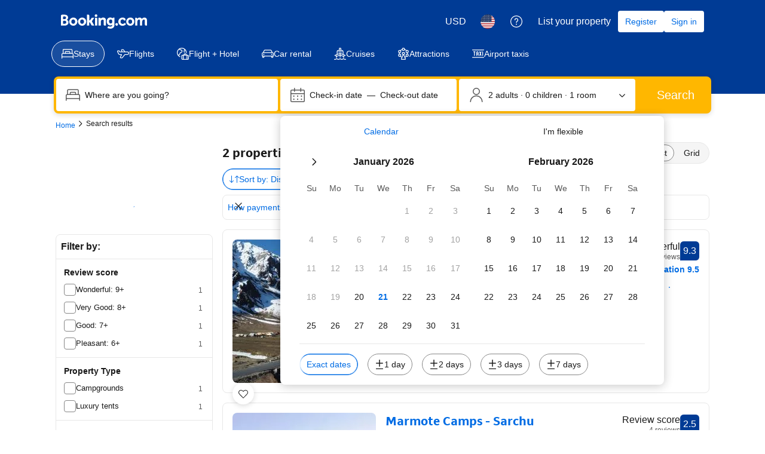

--- FILE ---
content_type: text/html; charset=UTF-8
request_url: https://www.booking.com/searchresults.html?latitude=32.97;longitude=77.43
body_size: 1820
content:
<!DOCTYPE html>
<html lang="en">
<head>
    <meta charset="utf-8">
    <meta name="viewport" content="width=device-width, initial-scale=1">
    <title></title>
    <style>
        body {
            font-family: "Arial";
        }
    </style>
    <script type="text/javascript">
    window.awsWafCookieDomainList = ['booking.com'];
    window.gokuProps = {
"key":"AQIDAHjcYu/GjX+QlghicBgQ/7bFaQZ+m5FKCMDnO+vTbNg96AHf0QDR8N4FZ0BkUn8kcucXAAAAfjB8BgkqhkiG9w0BBwagbzBtAgEAMGgGCSqGSIb3DQEHATAeBglghkgBZQMEAS4wEQQMuq52ahLIzXS391ltAgEQgDujRkBXrrIUjgs1lAsFcu/9kgpI/IuavohSG7yE1BYsDzpFl4iqc4edkSwfTozI/iGO7lnWq3QC9N4X1w==",
          "iv":"D5491AFWkQAAAMnX",
          "context":"SJg8wzTkfSut/[base64]/5Q0xHHK7ZaJ+L3gvqSzmE9uz84csNUZ5YBaNrF7bG6DbIogy+rVQrUSlAZVYgH0M5gr5dSRsFnIfUpuB+VGuqoSL21Ou7+vjaR4K8jf/95Uz+vaOwqrmP5TGVG1NR2+p/Z2QAago1QEUrgN68OTQ+l16+3TzaNg=="
};
    </script>
    <script src="https://d8c14d4960ca.337f8b16.us-east-2.token.awswaf.com/d8c14d4960ca/a18a4859af9c/f81f84a03d17/challenge.js"></script>
</head>
<body>
    <div id="challenge-container"></div>
    <script type="text/javascript">
        AwsWafIntegration.saveReferrer();
        AwsWafIntegration.checkForceRefresh().then((forceRefresh) => {
            if (forceRefresh) {
                AwsWafIntegration.forceRefreshToken().then(() => {
                    window.location.reload(true);
                });
            } else {
                AwsWafIntegration.getToken().then(() => {
                    window.location.reload(true);
                });
            }
        });
    </script>
    <noscript>
        <h1>JavaScript is disabled</h1>
        In order to continue, we need to verify that you're not a robot.
        This requires JavaScript. Enable JavaScript and then reload the page.
    </noscript>
</body>
</html>

--- FILE ---
content_type: text/html; charset=UTF-8
request_url: https://www.booking.com/searchresults.html?latitude=32.97;longitude=77.43
body_size: 193057
content:
<!DOCTYPE html>
<!--
You know you could be getting paid to poke around in our code?
We're hiring designers and developers to work in Amsterdam:
https://careers.booking.com/
-->
<!-- wdot-802 -->
<html lang="en-us" prefix="og: http://ogp.me/ns# fb: http://ogp.me/ns/fb# booking_com: http://ogp.me/ns/fb/booking_com#" class="noJS b_chrome b_chrome_131 supports_inline-block supports_flexbox_unprefixed supports_fontface supports_hyphens " >
<head profile="http://a9.com/-/spec/opensearch/1.1/">
<script type="text/javascript" nonce="UVlTo9ZnpA0kVgm">
window.PCM = {
config: {
isBanner: false,
domainUUID: '3ea94870-d4b1-483a-b1d2-faf1d982bb31',
isPCSIntegration: true,
shareConsentWithin: 'www.booking.com',
isCrossDomainCookieSharingEnabled: false,
nonce: 'UVlTo9ZnpA0kVgm',
countryCode: 'us',
isUserLoggedIn: false,
},
pcm_consent_cookie: ''
};
(()=>{let e,c=e=>{let n,t,o=new FormData,i={error:e.message||"",message:e.message||"",stack:e.stack||"",name:"js_errors",colno:0,lno:0,url:window.location.hostname+window.location.pathname,pid:(null==(t=null==(n=window.B)?void 0:n.env)?void 0:t.pageview_id)||1,be_running:1,be_column:0,be_line:0,be_stack:e.stack||"",be_message:e.message||"",be_file:window.location.hostname+window.location.pathname};Object.keys(i).forEach(e=>{o.append(e,i[e])}),window.fetch("/js_errors",{method:"POST",body:o}).catch(()=>!1)};window.cookieStore&&window.cookieStore.addEventListener("change",e=>{var n;null!=(n=null==e?void 0:e.changed)&&n.length&&null!=e&&e.changed.forEach(e=>{"OptanonAlertBoxClosed"!==e.name||D(e.value)||c(new Error("OptanonAlertBoxClosed bad value detected: "+e.value)),"OptanonConsent"!==e.name||M(e.value)||c(new Error("OptanonConsent bad value detected: "+e.value))})});let _;(d=_=_||{}).ANALYTICAL="C0002",d.MARKETING="C0004";let g;(d=g=g||{}).PREFERENCES_SAVE_SETTINGS="preferences_save_settings",d.BANNER_REJECT_ALL="banner_reject_all",d.BANNER_ACCEPT_ALL="banner_accept_cookies",d.PREFERENCES_REJECT_ALL="preferences_reject_all",d.PREFERENCES_ACCEPT_ALL="preferences_allow_all";let u,B=((d=u=u||{}).BACKFILLING="back_filling",d.GPC_SIGNAL="gpc_signal",[g.BANNER_ACCEPT_ALL,g.PREFERENCES_ACCEPT_ALL,g.PREFERENCES_SAVE_SETTINGS]),m=[g.BANNER_REJECT_ALL,g.PREFERENCES_REJECT_ALL,g.PREFERENCES_SAVE_SETTINGS],t,I=new Promise(function(e){t=e}),G=window.B&&window.B.env&&window.B.env.b_user_genius_status&&window.B.env.b_user_genius_status.b_genius_level?"genuis_level_"+window.B.env.b_user_genius_status.b_genius_level:"",f={analytical:_.ANALYTICAL+"%3A1",marketing:_.MARKETING+"%3A1"},j="%2C",o="bkng_wvpc",n=window.location.hostname,v=P("isPCSIntegration")||!1,i=P("shareConsentWithin")||!1,w=P("countryCode");var a,r,s,d=P("cookieDomain")||n,l=null!=(e=P("isCrossDomainCookieSharingEnabled"))&&e;let p=";domain="+(l?2<=(r=(a=d).split(".")).length?r.slice(-2).join("."):a:d),C,h=(C="localhost"===n?"http://localhost:8080/dqs":/\.(?:dev|dqs)\.booking\.com/.test(window.location.origin)?"https://account.dqs.booking.com":"https://account.booking."+(/booking\.cn/.test(window.location.origin)?"cn":"com"),31536e6),E="us"!==w?15552e6:h,k="function"==typeof XDomainRequest,K=P("domainUUID")||"",A=P("nonce"),O=P("isBanner")||!1,U=P("isUserLoggedIn"),b=!1;function P(e){return window.PCM&&window.PCM.config&&void 0!==window.PCM.config[e]?window.PCM.config[e]:null}function y(e){e=J(e);let n={};return"string"==typeof e&&(e=e.split("&")).length&&e.forEach(function(e){e=e.split("=");2===e.length&&(n[e[0]]=e[1])}),n}function S(n){return Object.keys(n).map(function(e){return e+"="+n[e]}).join("&")}function F(e){var n=document.createElement("iframe");n.onload=t,n.src="https://"+i+"/cookiebanner.html",n.id="OTcrossDomain",n.role="none",n.frameborder="0",n.height="0",n.width="0",n.role="none";return n.setAttribute("style","position: absolute; overflow: hidden; clip: rect(0 0 0 0); width: 1px; height: 1px; margin: -1px; padding: 0; white-space: nowrap; border: 0; clip-path: inset(100%);"),n.setAttribute("aria-hidden","true"),n.setAttribute("tabindex","-1"),n.setAttribute("data-propagate-only-forced-consent",""+e),document.body.appendChild(n),n}function T(e,n,t=!1){let o={type:"onetrust",OptanonConsent:e},i=(D(n)&&(o.OptanonAlertBoxClosed=n),window.document.getElementById("OTcrossDomain"));(i=t&&!i?F(t):i)&&i.contentWindow&&("true"!==(e=i.getAttribute("data-propagate-only-forced-consent"))||"true"===e&&t)&&I.then(function(){var e;null!=(e=i.contentWindow)&&e.postMessage(o,"*")})}function M(e){if(void 0!==e&&null!=e)try{var n=y(e);return 0<Object.keys(n).length}catch(e){}}function D(e){if(void 0!==e&&null!=e&&isNaN(+e))return e=new Date(e),!isNaN(e.getTime())}function q(e,n,t,o){window.PCM.__mustInjectSDK||void 0===window.Optanon||void 0===e||(e=-1<e.indexOf(t),(void 0!==window.OptanonActiveGroups?-1<window.OptanonActiveGroups.indexOf(n):void 0)!==(window.PCM[o]=e)&&window.Optanon.UpdateConsent("Category",n+":"+(e?"1":"0")))}function L(){var e=y(window.PCM.__getCookie("OptanonConsent"));q(e.groups,_.ANALYTICAL,f.analytical,"Analytical"),q(e.groups,_.MARKETING,f.marketing,"Marketing")}function x(n,t){if(M(n)){let e;var o=(e=D(t)?new Date(t):new Date).getTime()+h,o=new Date(o).toUTCString(),n=J(n);document.cookie="OptanonConsent="+n+p+";path=/;expires="+o+";secure;samesite=none;",D(t)&&(document.cookie="OptanonAlertBoxClosed="+t+p+";path=/;expires="+o+";secure;samesite=none;"),L()}}function N(n,t,o,i){if(v){b=!0;let e=new XMLHttpRequest;e.withCredentials=!0,e.onload=function(){200===e.status?o():(b=!1,i&&i())},e.open("POST",C+"/privacy-consents",!0),e.setRequestHeader("Content-type","application/json;charset=UTF-8"),e.send(JSON.stringify(Object.assign({client_type:"web",client_id:"vO1Kblk7xX9tUn2cpZLS",optanon_action:t,genius_status:G},n)))}}function J(e){return e=e&&-1<e.indexOf("%253")?decodeURI(e):e}function H(e,n){e.backfilled_at=(new Date).getTime(),e.backfilled_seed=1;e=S(e);x(e,n),T(e,n)}function R(){if(v&&!b){let t=new XMLHttpRequest;t.withCredentials=!0,t.onload=function(){var e,n;200===t.status&&((e=y(window.PCM.__getCookie("OptanonConsent"))).implicitConsentCountry=O?"GDPR":"nonGDPR",e.implicitConsentDate=(new Date).getTime(),e=S(e),n=(new Date).getTime()+h,n=new Date(n).toUTCString(),document.cookie="OptanonConsent="+e+p+";path=/;expires="+n+";secure;samesite=none;",L(),T(e,window.PCM.__getCookie("OptanonAlertBoxClosed")))},t.open("POST",C+"/privacy-consents/implicit",!0),t.setRequestHeader("Content-type","application/json;charset=UTF-8"),t.send(JSON.stringify({client_type:"web",client_id:"vO1Kblk7xX9tUn2cpZLS"}))}}i&&l&&Object.defineProperty(window,"otStubData",{set:function(e){e&&e.domainData&&e.domainData.ScriptType&&"PRODUCTION"===e.domainData.ScriptType&&(e.domainData.ScriptType="TEST"),this._otStubData=e},get:function(){return this._otStubData}});let W={a:"analytical",m:"marketing"};function X(){var e,n;let t=(e=>{if(e){var n=e.split("&"),t={};for(let e=0;e<n.length;e++){var o=n[e].split(":");if(2!==o.length)return;var i=o[0],o=o[1],i=W[i];if(!i)return;t[i]="1"===o}return t}})(window.PCM.__getCookie(o));t&&((e=y(window.PCM.__getCookie("OptanonConsent"))).groups=Object.keys(t).filter(function(e){return t[e]}).map(function(e){return f[e]}).join(j),x(e=S(e),n=(new Date).toISOString()),T(e,n),window.PCM.__deleteCookie(o))}function Y(e,n){try{if(!k){x(e,n),d=window.PCM.__getCookie("OptanonConsent"),l=window.PCM.pcm_consent_cookie,d&&l&&(r=-1<((d=y(d)).groups||"").indexOf(f.analytical)?1:0,d=-1<(d.groups||"").indexOf(f.marketing)?1:0,s="true"===(l=y(l.replace(/&amp;/g,"&"))).analytical?1:0,l="true"===l.marketing?1:0,k||r==s&&d==l||N({analytical:r,marketing:d},u.BACKFILLING,()=>{}));var t=window.navigator.globalPrivacyControl;if(v&&t&&"us"===w){let a=y(window.PCM.__getCookie("OptanonConsent"));var t=[],o=(a.consentCausedByGPCSignalStored||t.push(new Promise(function(e,n){N({analytical:0,marketing:0,is_first_time_gpc_signal:1},u.GPC_SIGNAL,function(){e({consentCausedByGPCSignalStored:(new Date).getTime()})},function(){n({})})})),null===U||U);o&&!a.dnsmiCapturedTimestamp&&t.push(new Promise(function(e,n){let t=new XMLHttpRequest;t.withCredentials=!0,t.onload=function(){200<=t.status&&t.status<=299?e({dnsmiCapturedTimestamp:(new Date).getTime()}):n({})},t.open("POST",C+"/dnsmi",!0),t.setRequestHeader("Content-type","application/json;charset=UTF-8"),t.send()})),Promise.allSettled(t).then(function(n){let t=!1;for(let e=0;e<n.length;e++){var o=n[e];"fulfilled"===o.status&&(Object.assign(a,o.value),t=!0)}var e,i;t&&(e=window.PCM.__getCookie("OptanonAlertBoxClosed"),x(i=S(a),e),T(i,e))})}X(),i=y(window.PCM.__getCookie("OptanonConsent")),D(a=window.PCM.__getCookie("OptanonAlertBoxClosed"))&&(new Date).getTime()-new Date(a).getTime()<=E||(!i.implicitConsentDate||(new Date).getTime()-parseInt(i.implicitConsentDate)>=E?R():O?"GDPR"!==i.implicitConsentCountry&&R():"nonGDPR"!==i.implicitConsentCountry&&R()),!function(){if(v){var n=window.PCM.__getCookie("OptanonConsent"),t=window.PCM.__getCookie("OptanonAlertBoxClosed");if(M(n)&&D(t)){var o,n=y(n),i=new Date(t);if(n.groups&&(void 0===n.backfilled_at||new Date(parseInt(n.backfilled_at))<i)){let e;n.geolocation&&(o=n.geolocation.split("%3B"),e={country:o[0],country_region:o[1]}),N(Object.assign({analytical:-1<n.groups.indexOf(f.analytical)?1:0,marketing:-1<n.groups.indexOf(f.marketing)?1:0,consented_at:i.toISOString()},e),u.BACKFILLING,H.bind(this,n,t))}}}}(),window.PCM.__injectSDK()}}catch(e){c(e)}var i,a,r,s,d,l}let V=(e,n)=>{"complete"===document.readyState?window.PCM.__dispatchEvent(e,n):window.addEventListener("load",function(){window.PCM.__dispatchEvent(e,n)})};window.OptanonWrapper=function(...e){var n,t=void 0!==window.Optanon&&"function"==typeof window.Optanon.GetDomainData?window.Optanon.GetDomainData().ShowAlertNotice:void 0,o=(L(),document.getElementById("onetrust-policy-text"));if(o&&!o.hasAttribute("tabindex")&&o.setAttribute("tabindex","0"),t)for(let e=window.PCM.__eventCounter;e<window.dataLayer.length;e++)"trackOptanonEvent"!==window.dataLayer[e].event&&"trackOptanonEvent"!==window.dataLayer[e][1]||(n=(window.dataLayer[e].optanonAction||window.dataLayer[e][2].optanonAction).toLowerCase().replace(/\s/g,"_"),-1===B.indexOf(n)&&-1===m.indexOf(n))||(window.PCM.syncConsent(n),window.PCM.__dispatchEvent("cookie_banner_closed")),window.PCM.__eventCounter++;else window.PCM.__dispatchEvent("cookie_consent_available");"function"==typeof window.OptanonWrapperCallback&&window.OptanonWrapperCallback(e)},window.PCM=Object.assign({Marketing:!1,Analytical:!1,__eventCounter:0,__mustInjectSDK:!0,__dispatchEvent:function(e,n){n=n||window.PCM;let t;CustomEvent?(t=document.createEvent("CustomEvent")).initCustomEvent(e,!0,!0,n):t=new CustomEvent(e,{detail:n}),document.dispatchEvent(t)},__injectSDK:function(){var e,n;window.PCM.__mustInjectSDK&&(D(null!=(n=window.PCM.__getCookie("OptanonAlertBoxClosed"))?n:"")||window.PCM.__deleteCookie("OptanonAlertBoxClosed"),(n=document.createElement("script")).type="text/javascript",n.setAttribute("async","true"),n.setAttribute("src","https://cdn.cookielaw.org/scripttemplates/otSDKStub.js"),n.setAttribute("charset","UTF-8"),n.setAttribute("data-document-language","true"),n.setAttribute("data-domain-script",K),A&&n.setAttribute("nonce",A),n.addEventListener("load",function(){V("cookie_banner_loaded",{willBannerBeShown:!window.PCM.isUserGaveConsent()})}),n.addEventListener("error",function(){V("cookie_banner_loaded",{willBannerBeShown:!1})}),null!=(e=null==(e=document.getElementsByTagName("head"))?void 0:e.item(0))&&e.appendChild(n),window.PCM.__mustInjectSDK=!1)},__getCookie:function(e){e+="=";var n=document.cookie.split(";");let t,o;for(t=0;t<n.length;t+=1){for(o=n[t];" "==o.charAt(0);)o=o.substring(1,o.length);if(0==o.indexOf(e))return o.substring(e.length,o.length)}return null},__deleteCookie:function(e){document.cookie=e+"=;path=/;domain="+n+";expires=Thu, 01 Jan 1970 00:00:01 GMT",document.cookie=e+"=;path=/;domain=;expires=Thu, 01 Jan 1970 00:00:01 GMT"},isUserGaveConsent:()=>{var e=window.PCM.__getCookie("OptanonAlertBoxClosed");return!!e&&(new Date).getTime()-new Date(e).getTime()<=E},syncConsent:function(e=g.BANNER_REJECT_ALL,n){var t=window.PCM.__getCookie("OptanonAlertBoxClosed"),o=window.PCM.__getCookie("OptanonConsent"),i=y(o),a=-1<(i.groups||"").indexOf(f.analytical)?1:0,r=-1<(i.groups||"").indexOf(f.marketing)?1:0;if(T(o,t,n),!k&&v&&N({analytical:a,marketing:r},e,H.bind(this,i,t)),!(-1===m.indexOf(e)||window.PCM.Analytical&&window.PCM.Marketing)){var s=[...window.PCM.Analytical?[]:[_.ANALYTICAL],...window.PCM.Marketing?[]:[_.MARKETING]],d=[];for(let e=0;e<(null==(l=null==(l=null==(l=window.Optanon)?void 0:l.GetDomainData())?void 0:l.Groups)?void 0:l.length);e++){var l=window.Optanon.GetDomainData().Groups[e];l.CustomGroupId&&-1!==s.indexOf(l.CustomGroupId)&&d.push(l)}var c=[],u=document.cookie.split("; ");for(let e=0;e<u.length;e++)c.push(u[e].split("=")[0]);for(let e=0;e<d.length;e++){var w=d[e].Cookies;for(let e=0;e<w.length;e++){var p=[w[e].Name];if(-1!==p[0].indexOf("xx")){var C=new RegExp("^"+p[0].replaceAll("x","\\w")+"$","g");for(let e=0;e<c.length;e++)c[e].match(C)&&p.push(c[e])}for(let e=0;e<p.length;e++)window.PCM.__deleteCookie(p[e])}}}}},window.PCM),void 0===window.dataLayer&&(window.dataLayer=[]),s=function(){i&&n!==i?(window.addEventListener("message",function(e){e&&e.data&&"OneTrustCookies"===e.data.name&&Y(e.data.OptanonConsent,e.data.OptanonAlertBoxClosed)}),F(!1)):Y()},"loading"===document.readyState?document.addEventListener("DOMContentLoaded",function(){s()}):s()})();
</script>
<link href="https://cf.bstatic.com" rel="dns-prefetch" crossorigin>
<link href="https://cf.bstatic.com" rel="dns-prefetch" crossorigin>
<meta name="referrer" content="strict-origin-when-cross-origin">
<meta http-equiv="content-type" content="text/html; charset=utf-8" />
<script nonce="UVlTo9ZnpA0kVgm">
;(function(w){
var ts = +new Date();
w.PageLoadTimer = {};
w.PageLoadTimer.start = ts;
}(window));
</script>
<script nonce="UVlTo9ZnpA0kVgm"> function b_cors_check(supported) { var value = supported ? 1 : 0; if (!/(^|;)\s*cors_js=/.test(document.cookie)) { var d = new Date(); d.setTime(d.getTime() + 60 * 60 * 24 * 365 * 1000); var cookieDomain = '.booking.com' || '.booking.com'; document.cookie = 'cors_js=' + value +'; domain=' + cookieDomain + '; path=/; expires=' + d.toGMTString(); } if (!value) { location.reload(); } } </script>
<script nonce="UVlTo9ZnpA0kVgm">(function(d) { d.addEventListener('error', function(e) { if (e.target && e.target.classList.contains('crossorigin-check-js')) { b_cors_check(false); } }, true); })(document); </script>
<script class="crossorigin-check-js" src="https://cf.bstatic.com/static/js/crossorigin_check_cloudfront_sd/2454015045ef79168d452ff4e7f30bdadff0aa81.js" async crossorigin nonce="UVlTo9ZnpA0kVgm"></script>
<script nonce="UVlTo9ZnpA0kVgm"> 
;(function() {
window.b_early_errors = window.b_early_errors || [];
window.onerror = function() {
window.b_early_errors.push(arguments);
};
}());
 </script>
<link rel="stylesheet" id="main-css-preload" href="https://cf.bstatic.com/static/css/main_cloudfront_sd.iq_ltr/0a96e2329a7d12eabd94a042b018a0c0c90a3439.css"  data-main-css="1" />
<script nonce="UVlTo9ZnpA0kVgm">
document.querySelector('#main-css-preload').addEventListener('load', function() {
window.mainCssWasLoaded = 1;
})
</script>
<link rel="stylesheet" href="https://cf.bstatic.com/static/css/main_exps_cloudfront_sd.iq_ltr/f3f7bce74850e3086e63c198d858b6528c5be8be.css"  />
<link rel="stylesheet" href="https://cf.bstatic.com/static/css/gprof_icons_cloudfront_sd.iq_ltr/f4fa450a0fd6a6ad8cafc28c74bf19a153e53191.css" /> 
<link rel="stylesheet" type="text/css" href="https://cf.bstatic.com/static/css/searchresults_cloudfront_sd.iq_ltr/47be117066e38c9c0e5194cea922f5db97af20f3.css"  media="screen" />
<link rel="_prefetch" data-defer-prefetch href="https://cf.bstatic.com/static/css/hotel_base_cloudfront_sd.iq_ltr/cf6d813272aacac9c2112230b0e7d095d853b1c2.css">
<link rel="_prefetch" data-defer-prefetch href="https://cf.bstatic.com/static/css/hotel_experiments_cloudfront_sd.iq_ltr/bf9d68137735d5936da67aff5607a50572c5c54d.css">
<link rel="_prefetch" data-defer-prefetch href="https://cf.bstatic.com/static/css/index_cloudfront_sd.iq_ltr/290f2ddf313b0e04fc926a7c2723a7893047ea6a.css">
<link rel="_prefetch" data-defer-prefetch href="https://cf.bstatic.com/static/css/xp-index-sb_cloudfront_sd.iq_ltr/739c5abd2dafba99c581049ff8bb6c1855400f61.css">
<link rel="stylesheet" type="text/css" href="https://cf.bstatic.com/static/css/incentives_cloudfront_sd.iq_ltr/f1558a6e9832a4eb8cfe1d3d14db176bd3564335.css"  media="screen" />
 <link rel="stylesheet" href="https://cf.bstatic.com/static/css/mlt_cloudfront_sd.iq_ltr.css" />  
 <style nonce="UVlTo9ZnpA0kVgm"> #basiclayout, .basiclayout { margin: 0; } #special_actions { margin: 3px 15px 3px 0; } .ticker_space { margin-top: 3px !important; } #logo_no_globe_new_logo { top: 14px; } .b_msie_6 #top, .b_msie_6 body.header_reshuffle #top {height:61px !important;} .b_msie_6 #special_actions { margin: 3px 15px 3px 0; overflow:visible; } body.header_reshuffle #top { min-height: 50px !important; height: auto !important; } .nobg { background: #fff url("https://cf.bstatic.com/static/img/nobg_all_blue_iq/b700d9e3067c1186a3364012df4fe1c48ae6da44.png") repeat-x; background-position: 0 -50px; } </style> 
<link rel="preload" as="script" href="https://cf.bstatic.com/static/js/core-deps-inlinedet_cloudfront_sd/f62025e692b596dd53ecd1bd082dfd3197944c50.js" crossorigin nonce="UVlTo9ZnpA0kVgm">
<link rel="preload" as="script" href="https://cf.bstatic.com/static/js/jquery_cloudfront_sd/e1e8c0e862309cb4caf3c0d5fbea48bfb8eaad42.js" crossorigin nonce="UVlTo9ZnpA0kVgm">
<link rel="preload" as="script" href="https://cf.bstatic.com/static/js/main_cloudfront_sd/6a41ecb153236fb4f7956e01871bf87d62670b84.js" crossorigin nonce="UVlTo9ZnpA0kVgm">
<link rel="preload" as="script" href="https://cf.bstatic.com/static/js/searchresults_cloudfront_sd/2acda0f0b0f33899099fc7e1f3cf61eb8141a061.js" crossorigin nonce="UVlTo9ZnpA0kVgm">
<link rel="preload" as="script" href="https://cf.bstatic.com/static/js/error_catcher_bec_cloudfront_sd/c40c55637440286271899bb4294fd743b387ac07.js" crossorigin nonce="UVlTo9ZnpA0kVgm">
<script nonce="UVlTo9ZnpA0kVgm"> if( window.performance && performance.measure && 'b-stylesheets') { performance.measure('b-stylesheets'); } </script><title>Booking.com:
Search results.
Book your hotel now!
</title>
<meta name="keywords" content="Hotel,  Hotels, lodging, accommodation, special offers, packages, specials, weekend breaks, city breaks, deals, budget, cheap, discount, savings" />
<meta name="robots" content="noindex,follow" />
<link rel="canonical" href="https://www.booking.com/searchresults.html?latitude=32.97;longitude=77.43" />
<meta name="booking-verification" content="[base64]" />
<meta name="twitter:app:id:iphone" content="367003839" />
<meta name="twitter:app:name:ipad" content="Booking.com Hotel Reservations Worldwide & Hotel Deals" />
<meta name="twitter:app:id:ipad" content="367003839" />
<meta name="twitter:app:name:googleplay" content="Booking.com Hotel Reservations" />
<meta name="twitter:app:id:googleplay" content="com.booking" />
<meta property="al:ios:app_store_id" content="367003839">
<meta property="al:ios:app_name" content="Booking.com Hotel Reservations">
<meta property="al:android:app_name" content="Booking.com Hotel Reservation">
<meta property="al:android:package" content="com.booking">
<meta name="p:domain_verify" content="ff7f0b90ebb93e5bf7c7cafe77640ec1"/>
<meta http-equiv="content-language" content="en-us" />
<meta http-equiv="content-script-type" content="text/javascript" />
<meta http-equiv="content-style-type" content="text/css" />
<meta http-equiv="window-target" content="_top" />
<meta property="fb:pages" content="131840030178250, 1425349334428496, 117615518393985, 1565844503706287, 517612321758712, 1668799180037291, 265097377176252, 1643712662515912, 303492549842824, 1638321783047271, 809709019119342, 959185470826086, 217466488652137, 641365839348517, 203741606405114">
<meta property="wb:webmaster" content="48970bbca45d28c2" />
<meta name="twitter:card" content="summary_large_image">
<meta name="twitter:site" content="@bookingcom">
<meta name="twitter:creator" content="@bookingcom">
<meta property="og:type" content="website" />
<meta property="og:title" content="Help! Which property is best?" />
<meta property="og:description" content="I found these great hotels on Booking.com and love them all. Help me decide which one to book!" />
<meta property="og:locale" content="en_US" />
<meta property="og:url" content="https://www.booking.com/searchresults.html?latitude=32.97;longitude=77.43" />
<meta property="og:site_name" content="Booking.com" />
<meta property="fb:app_id" content="145362478954725" />
<link rel="icon" href="https://cf.bstatic.com/static/img/favicon/9ca83ba2a5a3293ff07452cb24949a5843af4592.svg" type="image/svg+xml">
<link rel="icon" href="https://cf.bstatic.com/static/img/favicon/4a3b40c4059be39cbf1ebaa5f97dbb7d150926b9.png" type="image/png" sizes="192x192">
<link rel="icon" href="https://cf.bstatic.com/static/img/favicon/40749a316c45e239a7149b6711ea4c48d10f8d89.ico" sizes="32x32">
<link rel="apple-touch-icon" href="https://cf.bstatic.com/static/img/apple-touch-icon/5db9fd30d96b1796883ee94be7dddce50b73bb38.png" />
<link rel="help" href="/faq.html?label=gen173bo-10CAQoggI49ANIM1gDaKgCiAEBmAEzuAEHyAEM2AED6AEB-AEBiAIBmAICqAIBuALmg8HLBsACAdICJDI1MWUwNDAxLTVmYWItNDJlZC1iNzk0LTIxYWZmZDE5N2U3NdgCAeACAQ&sid=f4f8575d3cd43db1bd3785267a6a42a4&srpvid=4a34157349240214&&amp;" />
<link rel="search" type="application/opensearchdescription+xml" href="https://cf.bstatic.com/static/opensearch/en-us/e19e3ca297c466eb18e0b783736192a638f6a66e.xml" title="Booking.com Online Hotel Reservations" />
<link href="https://plus.google.com/105443419075154950489" rel="publisher" />
<script nonce="UVlTo9ZnpA0kVgm">
/*
*/
(function avoidingXSSviaLocationHash() {
var location = window.location,
hash = location.hash,
xss = /[<>'"]/;
if (
xss.test( decodeURIComponent( hash ) ) ||
xss.test( hash )
) {
location.hash = '';
}
})();
document.documentElement.className = document.documentElement.className.replace('noJS', '') + ' hasJS';
var b_experiments = {}, WIDTH, B = window.booking = {
_onfly: [], // "on the fly" functions, will be executed as soon as external js files were loaded
devTools: {
trackedExperiments: []
},
user: {
},
env : {
isRetina : window.devicePixelRatio > 1,
"b_gtt": 'dLYAeZFVJfNTBBFPbZDfdVPbVJfcbfdPSUNTTYO',
"b_action" : 'searchresults',
"b_secure_domain" : 'https://secure.booking.com',
"b_site_type" : 'www',
"b_site_type_id": '1',
"b_agent_is_no_robot": true,
"b_agent_is_robot": false,
"b_query_params_with_lang_no_ext": '?label=gen173bo-10CAQoggI49ANIM1gDaKgCiAEBmAEzuAEHyAEM2AED6AEB-AEBiAIBmAICqAIBuALmg8HLBsACAdICJDI1MWUwNDAxLTVmYWItNDJlZC1iNzk0LTIxYWZmZDE5N2U3NdgCAeACAQ&sid=f4f8575d3cd43db1bd3785267a6a42a4&srpvid=4a34157349240214&',
"b_query_params_with_lang_no_ext_enforce_lang_aid_currency": '?label=gen173bo-10CAQoggI49ANIM1gDaKgCiAEBmAEzuAEHyAEM2AED6AEB-AEBiAIBmAICqAIBuALmg8HLBsACAdICJDI1MWUwNDAxLTVmYWItNDJlZC1iNzk0LTIxYWZmZDE5N2U3NdgCAeACAQ&sid=f4f8575d3cd43db1bd3785267a6a42a4&srpvid=4a34157349240214&;lang=en-us;aid=304142;selected_currency=USD',
"b_travel_comm_url_with_lang": 'https://community.booking.com/?profile.language=en',
"b_calendar2" : '1',
"BHDTJdReLGMeEcYPffcVDZBZMO": true,
"b_max_los_data_for_prefilled_dest" : {"default_los":90,"has_extended_los":0,"experiment":null,"max_allowed_los":90,"extended_los":90,"is_fullon":0},
/*
*/
"b_partner_channel_id": '3',
"b_bookings_owned": '1',
"b_google_maps_key_params" : 'true&indexing=true',
"b_lang" : 'en',
"b_has_valid_dates": 0,
"b_countrycode" : '',
"b_guest_country" : 'us',
"b_locale" : 'en-us',
"b_lang_for_url" : 'en-us',
"b_this_urchin" : '/searchresults.html?label=gen173bo-10CAQoggI49ANIM1gDaKgCiAEBmAEzuAEHyAEM2AED6AEB-AEBiAIBmAICqAIBuALmg8HLBsACAdICJDI1MWUwNDAxLTVmYWItNDJlZC1iNzk0LTIxYWZmZDE5N2U3NdgCAeACAQ&tmpl=searchresults&class_interval=1&amp;dtdisc=0&amp;inac=0&amp;index_postcard=0&amp;label_click=undef&amp;latitude=32.97&amp;longitude=77.43&amp;offset=0&amp;postcard=0&amp;room1=A%2CA&amp;sb_price_type=total&amp;shw_aparth=1&amp;slp_r_match=0&amp;srpvid=4a34157349240214&amp;ss_all=0&amp;ssb=empty&amp;sshis=0&&',
"b_flag_to_suggest" : 'us',
"b_companyname" : 'Booking.com',
"b_partner_vertical" : 'channel_direct',
b_date_format: {"day_month_on":"on {month_name} {day_name}","short_month_only":"{short_month_name}","date_with_weekday_time_until":"{weekday}, {begin_marker}{month_name} {day_of_month}{end_marker}, {full_year} until {time}","short_date_with_weekday_without_year":"{short_weekday}, {short_month_name} {day_of_month}","date_with_year":"{month_name} {day_of_month}, {full_year}","day_short_month_year_time":"{short_month_name} {day_of_month}, {full_year}, {time}","date_with_short_weekday_with_year":"{short_weekday}, {month_name} {day_of_month}, {full_year}","numeric_day_month_year_from":"from {month_name_0}/{day_name_0}/{full_year}","short_weekday_only":"{short_weekday}","date_with_weekday_to":"{weekday_to} {day_of_month} {month_name_to} {full_year}","from_month_with_year":"since {month_name_from} {full_year}","short_month_with_year":"{short_month_name} {full_year}","day_short_month_year_between":"{short_month_name} {day_of_month}, {full_year} – {short_month_name_until} {day_of_month_until}, {full_year_until}","date_with_weekday_time_from":"{weekday}, {begin_marker}{month_name} {day_of_month}{end_marker}, {full_year} from {time}","day_month_year":"{month_name} {day_name}, {full_year}","day_month":"{month_name} {day_name}","numeric_day_month_year_time_before":"before {time} on {month_name_0}/{day_name_0}/{full_year}","day_short_month_year_on":"on {short_month_name} {day_name}, {full_year}","numeric_date":"{month}/{day_of_month}/{full_year}","numeric_day_month_year":"{month_name_0}/{day_name_0}/{full_year}","numeric_day_month_year_between":"between {month_name_0}/{day_name_0}/{full_year} and {month_name_0_until}/{day_name_0_until}/{full_year_until}","day_month_year_time_before":"before {time} on {month_name} {day_name}, {year}","date_with_weekday_time_from_until":"{weekday}, {begin_marker}{month_name} {day_of_month}{end_marker}, {full_year} from {time} until {time_until}","day_short_month_year_until":"until {short_month_name} {day_name}, {full_year}","day_month_until":"until {month_name} {day_name}","day_of_month_only":"{day_of_month}","range_from_long_date_time_until_long_date_time":"from {month_name} {day_of_month}, {full_year} at {time} until {month_name_until} {day_of_month_until}, {full_year_until} at {time_until}","ux_day_month_on":"on {month_2} {day_2}","day_short_month_year_other":"{short_month_name} {day_name_other}, {full_year}","day_short_month_year_time_between":"{short_month_name} {day_of_month}, {full_year}, {time} – {time_until}","day_short_month_year_from":"from {short_month_name} {day_name}, {full_year}","day_month_from":"from {month_name} {day_name}","date_without_year":"{month_name} {day_of_month}","short_date_with_weekday":"{short_weekday}, {short_month_name} {day_of_month}, {full_year}","in_month_with_year":"in {month_name_in} {full_year}","ux_day_month":"{month_1} {day_1}","day_month_year_until":"until {month_name} {day_name}, {full_year}","numeric_day_month_year_until":"until {month_name_0}/{day_name_0}/{full_year}","day_short_month_time":"{short_month_name} {day_of_month}, {time}","day_month_year_from":"from {month_name} {day_name}, {full_year}","date_with_weekday":"{weekday}, {month_name} {day_of_month}, {full_year}","day_month_other":"{month_name} {day_other}","month_with_year":"{month_name_with_year_only} {full_year}","day_short_month_between":"{short_month_name} {day_of_month} – {short_month_name_until} \n{day_of_month_until} ","day_month_between":"between {month_name} {day_name} and {month_name_until} {day_name_until}","month_name_only":"{month_name_nom}","short_date_without_year_range":"{short_month_name} {day_of_month} - {short_month_name_until} {day_of_month_until}","short_date":"{short_month_name} {day_of_month}, {full_year}","date_with_weekday_with_markers":"{weekday}, {begin_marker}{month_name} {day_of_month}{end_marker}, {full_year}","day_month_year_other":"{month_name} {day_other}, {full_year}","day_month_year_between":"between {month_name} {day_name}, {full_year} and {month_name_until} {day_name_until}, {full_year_until}","day_month_year_on":"on {month_name} {day_name}, {full_year}","numeric_date_range_both_years":"{month}/{day_of_month}/{full_year} - {month_until}/{day_of_month_until}/{full_year_until}","date_with_weekday_time_at":"date_with_weekday_time_at","date_range_with_short_weekday_short_month":"{short_weekday}, {short_month_name} {day_of_month} – {short_weekday_until}, {short_month_name_until} {day_of_month_until} ","date_with_short_weekday_without_year":"{short_weekday}, {month_name} {day_of_month} ","long_date_range_both_years":"{month_name} {day_of_month}, {full_year} – {month_name_until} {day_of_month_until}, {full_year_until}","day_short_month_year":"{short_month_name} {day_name}, {full_year}","short_date_without_year":"{short_month_name} {day_of_month}","numeric_date_range":"{month}/{day_of_month} - {month_until}/{day_of_month_until}","day_short_month_time_between":"{short_month_name} {day_of_month}, {time} – {time_until}","date_with_weekday_from":"{weekday_from}, {month_name_from} {day_of_month}, {full_year}","numeric_day_month_year_on":"on {month_name_0}/{day_name_0}/{full_year}"},
b_month_for_formatted_date: {"1":{"name_lc":"January","name_other":"January","short_name_uc":"January","name":"January","month_2":"January","name_with_year_only":"January","short_name_only":"Jan","name_uc":"January","to_month_lc":"to January","name_in":"January","name_def_article_uc":"The January","on_day_month":"01","in_month_lc":"in January","genitive_uc":"January","name_def_article_lc":"the January","day_to":"January","short_name":"Jan","genitive_lc":"January","name_to":"January","month_1":"January","name_only":"January","name_from":"January"},"10":{"genitive_uc":"October","name_def_article_lc":"the October","genitive_lc":"October","short_name":"Oct","in_month_lc":"in October","name_from":"October","name_only":"October","name_to":"October","month_1":"October","month_2":"October","name_with_year_only":"October","short_name_only":"Oct","name_other":"October","name_lc":"October","name":"October","short_name_uc":"October","on_day_month":"10","name_def_article_uc":"The October","to_month_lc":"to October","name_uc":"October","name_in":"October"},"11":{"name_in":"November","to_month_lc":"to November ","name_uc":"November","name_def_article_uc":"The November","on_day_month":"11","name":"November","short_name_uc":"November","name_other":"November","name_lc":"November","short_name_only":"Nov","name_with_year_only":"November","month_2":"November","name_only":"November","name_to":"November","month_1":"November","name_from":"November","in_month_lc":"in November ","genitive_lc":"November ","short_name":"Nov","genitive_uc":"November ","name_def_article_lc":"the November"},"12":{"to_month_lc":"to December","name_uc":"December","name_in":"December","on_day_month":"12","name_def_article_uc":"The December","name_other":"December","name_lc":"December","name":"December","short_name_uc":"December","month_2":"December","name_with_year_only":"December","short_name_only":"Dec","name_only":"December","month_1":"December","name_to":"December","name_from":"December","in_month_lc":"in December","genitive_uc":"December","name_def_article_lc":"the December","genitive_lc":"December ","short_name":"Dec"},"2":{"short_name_uc":"February","name":"February","name_lc":"February","name_other":"February","short_name_only":"Feb","month_2":"February","name_with_year_only":"February","name_in":"February","name_uc":"February","to_month_lc":"to February ","name_def_article_uc":"The February","on_day_month":"02","in_month_lc":"in February ","day_to":"February","short_name":"Feb","genitive_lc":"February ","name_def_article_lc":"the February","genitive_uc":"February ","month_1":"February","name_to":"February","name_only":"February","name_from":"February"},"3":{"short_name":"Mar","day_to":"March","genitive_lc":"March","name_def_article_lc":"the March","genitive_uc":"March","in_month_lc":"in March","name_from":"March","name_to":"March","month_1":"March","name_only":"March","short_name_only":"Mar","name_with_year_only":"March","month_2":"March","short_name_uc":"March","name":"March","name_lc":"March","name_other":"March","name_def_article_uc":"The March","on_day_month":"03","name_in":"March","name_uc":"March","to_month_lc":"to March"},"4":{"on_day_month":"04","name_def_article_uc":"The April","to_month_lc":"to April","name_uc":"April","name_in":"April","month_2":"April","name_with_year_only":"April","short_name_only":"Apr","name_other":"April","name_lc":"April","name":"April","short_name_uc":"April","name_from":"April","name_only":"April","month_1":"April","name_to":"April","genitive_uc":"April","name_def_article_lc":"the April","genitive_lc":"April","short_name":"Apr","in_month_lc":"in April"},"5":{"name_other":"May","name_lc":"May","name":"May","short_name_uc":"May","month_2":"May","name_with_year_only":"May","short_name_only":"May","to_month_lc":"to May","name_uc":"May","name_in":"May","on_day_month":"05","name_def_article_uc":"The May","in_month_lc":"in May","name_def_article_lc":"the May","genitive_uc":"May","genitive_lc":"May","short_name":"May","name_only":"May","name_to":"May","month_1":"May","name_from":"May"},"6":{"short_name_uc":"June","name":"June","name_lc":"June","name_other":"June","short_name_only":"Jun","month_2":"June","name_with_year_only":"June","name_in":"June","name_uc":"June","to_month_lc":"to June","on_day_month":"06","name_def_article_uc":"The June","in_month_lc":"in June","short_name":"Jun","genitive_lc":"June","genitive_uc":"June","name_def_article_lc":"the June","month_1":"June","name_to":"June","name_only":"June","name_from":"June"},"7":{"short_name_uc":"July","name":"July","name_lc":"July","name_other":"July","short_name_only":"Jul","name_with_year_only":"July","month_2":"July","name_in":"July","name_uc":"July","to_month_lc":"to July","name_def_article_uc":"The July","on_day_month":"07","in_month_lc":"in July","short_name":"Jul","genitive_lc":"July","genitive_uc":"July","name_def_article_lc":"the July","month_1":"July","name_to":"July","name_only":"July","name_from":"July"},"8":{"name":"August","short_name_uc":"August","name_other":"August","name_lc":"August","short_name_only":"Aug","month_2":"August","name_with_year_only":"August","name_in":"August","to_month_lc":"to August","name_uc":"August","name_def_article_uc":"The August","on_day_month":"08","in_month_lc":"in August","genitive_lc":"August","short_name":"Aug","name_def_article_lc":"the August","genitive_uc":"August","name_only":"August","name_to":"August","month_1":"August","name_from":"August"},"9":{"name_from":"September","name_only":"September","month_1":"September","name_to":"September","genitive_uc":"September","name_def_article_lc":"the September","genitive_lc":"September","short_name":"Sep","in_month_lc":"in September","on_day_month":"09","name_def_article_uc":"The September","to_month_lc":"to September","name_uc":"September","name_in":"September","month_2":"September","name_with_year_only":"September","short_name_only":"Sep","name_other":"September","name_lc":"September","name":"September","short_name_uc":"September"}},
b_weekday_formatted_date: {"1":{"name":"Monday","name_other":"Monday","short":"Mon","name_lc":"Monday","shortest":"Mo","short_uc":"Mon","name_other_uc":"Monday","name_on":"Monday","name_to":"Monday","name_uc":"Monday","name_from_preposition":"From Monday","name_from":"Monday"},"2":{"name_from":"Tuesday","name_from_preposition":"From Tuesday","name_on":"Tuesday","name_to":"Tuesday","name_uc":"Tuesday","short_uc":"Tue","shortest":"Tu","name_other_uc":"Tuesday","name":"Tuesday","name_lc":"Tuesday","name_other":"Tuesday","short":"Tue"},"3":{"name_from_preposition":"From Wednesday","name_from":"Wednesday","name_to":"Wednesday","name_uc":"Wednesday","name_on":"Wednesday","name_other_uc":"Wednesday","shortest":"We","short_uc":"Wed","name_other":"Wednesday","short":"Wed","name_lc":"Wednesday","name":"Wednesday"},"4":{"name":"Thursday","name_other":"Thursday","short":"Thu","name_lc":"Thursday","shortest":"Th","short_uc":"Thu","name_other_uc":"Thursday","name_on":"Thursday","name_uc":"Thursday","name_to":"Thursday","name_from_preposition":"From Thursday","name_from":"Thursday"},"5":{"name":"Friday","name_lc":"Friday","short":"Fri","name_other":"Friday","short_uc":"Fri","shortest":"Fr","name_other_uc":"Friday","name_on":"Friday","name_to":"Friday","name_uc":"Friday","name_from":"Friday","name_from_preposition":"From Friday"},"6":{"name_on":"Saturday","name_uc":"Saturday","name_to":"Saturday","name_from_preposition":"From Saturday","name_from":"Saturday","name":"Saturday","name_other":"Saturday","short":"Sat","name_lc":"Saturday","shortest":"Sa","short_uc":"Sat","name_other_uc":"Saturday"},"7":{"name_other_uc":"Sunday","shortest":"Su","short_uc":"Sun","short":"Sun","name_other":"Sunday","name_lc":"Sunday","name":"Sunday","name_from_preposition":"From Sunday","name_from":"Sunday","name_uc":"Sunday","name_to":"Sunday","name_on":"Sunday"},"8":{"shortest":"shortest","name_other_uc":"name_other_uc","short":"short","name_from":"name_from","name_from_preposition":"From any day","name_to":"name_to","short_uc":"short_uc","name":"Every day","name_lc":"every day","name_other":"name_other","name_on":"name_on","name_uc":"name_uc"}},
b_time_format: {"AM_symbol":{"name":"AM"},"PM_symbol":{"name":"PM"},"time":{"name":"{hour_12h_no0}:{minutes} {AM_PM}"},"time_12":{"name":"{hour_12h_no0}:{minutes} {AM_PM}"},"time_24":{"name":"{hour_24h_no0}:{minutes}"}},
"b_protocol": 'https',
auth_level : "0",
b_user_auth_level_is_none : 1,
b_check_ot_consent : 1,
bui: {
color: {
bui_color_grayscale_dark: "#333333",
bui_color_grayscale: "#6B6B6B",
bui_color_grayscale_light: "#BDBDBD",
bui_color_grayscale_lighter: "#E6E6E6",
bui_color_grayscale_lightest: "#F5F5F5",
bui_color_primary_dark: "#00224F",
bui_color_primary: "#003580",
bui_color_primary_light: "#BAD4F7",
bui_color_primary_lighter: "#EBF3FF",
bui_color_primary_lightest: "#FAFCFF",
bui_color_complement_dark: "#CD8900",
bui_color_complement: "#FEBB02",
bui_color_complement_light: "#FFE08A",
bui_color_complement_lighter: "#FDF4D8",
bui_color_complement_lightest: "#FEFBF0",
bui_color_callout_dark: "#BC5B01",
bui_color_callout: "#FF8000",
bui_color_callout_light: "#FFC489",
bui_color_callout_lighter: "#FFF0E0",
bui_color_callout_lightest: "#FFF8F0",
bui_color_destructive_dark: "#A30000",
bui_color_destructive: "#CC0000",
bui_color_destructive_light: "#FCB4B4",
bui_color_destructive_lighter: "#FFEBEB",
bui_color_destructive_lightest: "#FFF0F0",
bui_color_constructive_dark: "#006607",
bui_color_constructive: "#008009",
bui_color_constructive_light: "#97E59C",
bui_color_constructive_lighter: "#E7FDE9",
bui_color_constructive_lightest: "#F1FEF2",
bui_color_action: "#0071C2",
bui_color_white: "#FFFFFF",
bui_color_black: "#000000"
}
},
bb: {
ibb: "",
uibb: "",
itp: "0",
iuibb: "",
bme: "",
euibb: "",
tp: "2"
},
b_run_map_sr_ajax: !!(window.history && window.history.pushState),
b_destination_fullname: '',
b_growls_close_fast: 1,
fe_enable_login_with_phone_number: 1,
asyncLoader: {
async_assistant_entrypoint_css: 'https://cf.bstatic.com/static/css/assistant_entrypoint_cloudfront_sd.iq_ltr/611b70b00745fa4412a0101292fb0a1e4c97741e.css',
async_assistant_entrypoint_js: 'https://cf.bstatic.com/static/js/assistant_entrypoint_cloudfront_sd/35853573d0cf123d9f10936b58f365ced1f335ab.js',
async_atlas_places_js: 'https://cf.bstatic.com/static/js/atlas_places_async_cloudfront_sd/c94b60c4da2dae6b55fd9eabf168f146fc189acf.js',
async_atlas_v2_cn_js: 'https://cf.bstatic.com/static/js/async_atlas_v2_cn_cloudfront_sd/bd7e7adbf9731810a79badc567cd4846b1ab4d68.js',
async_atlas_v2_non_cn_js: 'https://cf.bstatic.com/static/js/async_atlas_v2_non_cn_cloudfront_sd/880672823d34a6cc1366fd38f98c6b4ff90fcf20.js',
image_gallery_js: 'https://cf.bstatic.com/static/js/ski_lp_overview_panel_cloudfront_sd/9d8e7cfd33a37ffb15285d98f6970024f06cf36d.js',
image_gallery_css: 'https://cf.bstatic.com/static/css/ski_lp_overview_panel_cloudfront_sd.iq_ltr/2b3350935410fe4e36d74efed93daf74f2b4ff70.css',
async_lists_js: 'https://cf.bstatic.com/static/js/async_lists_cloudfront_sd/bfcb1714bb8674563d57570f275aed580d76c585.js',
async_atlas_css: 'https://cf.bstatic.com/static/css/async_atlas_sr_cloudfront_sd.iq_ltr/4be61afac688a946234ea1bbd5d81bb48286c2a5.css',
async_sr_atlas_map_js: 'https://cf.bstatic.com/static/js/async_sr_atlas_map_cloudfront_sd/c0a0e63636e5bc996ce35b8861711239ce9f1606.js',
async_ski_interactive_map: 'https://cf.bstatic.com/static/js/async_ski_interactive_map_cloudfront_sd/cec4e5a56baa808c76e390bc8bf94f00a39aa2fd.js',
async_nouislider_css: 'https://cf.bstatic.com/mobile/css/async_nouislider_cloudfront_sd.iq_ltr/2a32b1f38119063da104b43614194fe70d377a05.css',
async_nouislider_js: 'https://cf.bstatic.com/mobile/js/async_nouislider_cloudfront_sd/65e580457b504e99b5475ed3093317626870204b.js',
async_wpm_overlay_css: 'https://cf.bstatic.com/static/css/async_wpm_overlay_assets_cloudfront_sd.iq_ltr/abb304bf3600a5cf5f7406a27f042cf1ce2429b1.css',
async_wpm_overlay_js: 'https://cf.bstatic.com/static/js/async_wpm_overlay_assets_cloudfront_sd/d5d6e2ad180f3e68146c24bf4fd7d299bb590794.js',
async_slider_view_js: 'https://cf.bstatic.com/mobile/js/async_slider_view_cloudfront_sd/b99d37dd0f12a56f66e827b1f34dbf846a345b1f.js',
async_slider_view_css: 'https://cf.bstatic.com/mobile/css/async_slider_view_cloudfront_sd.iq_ltr/6139b93e39f06ca17bf572c4b68667c465df625d.css',
async_beach_team_pilot_js: 'https://cf.bstatic.com/mobile/js/async_beach_team_pilot_cloudfront_sd/4ce7a9b26fedcac6bcb0d7f157fb08a7f4d4befe.js',
async_beach_team_pilot_css: 'https://cf.bstatic.com/mobile/css/async_beach_team_pilot_cloudfront_sd.iq_ltr/5c8824a36be7ddfbc4c5731de006aaaaf9f9c719.css',
empty: ''
},
fe_enable_fps_goal_with_value: 1,
b_email_validation_regex : /^([\w-\.\+]+@([\w-]+\.)+[\w-]{2,14})?$/,
b_domain_end : '.booking.com',
b_original_url : 'https:&#47;&#47;www.booking.com&#47;searchresults.html?latitude=32.97;longitude=77.43',
b_this_url : '/searchresults.html?label=gen173bo-10CAQoggI49ANIM1gDaKgCiAEBmAEzuAEHyAEM2AED6AEB-AEBiAIBmAICqAIBuALmg8HLBsACAdICJDI1MWUwNDAxLTVmYWItNDJlZC1iNzk0LTIxYWZmZDE5N2U3NdgCAeACAQ&sid=f4f8575d3cd43db1bd3785267a6a42a4&tmpl=searchresults&class_interval=1;dtdisc=0;inac=0;index_postcard=0;label_click=undef;latitude=32.97;longitude=77.43;offset=0;postcard=0;room1=A%2CA;sb_price_type=total;shw_aparth=1;slp_r_match=0;srpvid=4a34157349240214;ss_all=0;ssb=empty;sshis=0&',
b_this_url_without_lang : '/searchresults.html?label=gen173bo-10CAQoggI49ANIM1gDaKgCiAEBmAEzuAEHyAEM2AED6AEB-AEBiAIBmAICqAIBuALmg8HLBsACAdICJDI1MWUwNDAxLTVmYWItNDJlZC1iNzk0LTIxYWZmZDE5N2U3NdgCAeACAQ&sid=f4f8575d3cd43db1bd3785267a6a42a4&tmpl=searchresults&class_interval=1;dtdisc=0;inac=0;index_postcard=0;label_click=undef;latitude=32.97;longitude=77.43;offset=0;postcard=0;room1=A%2CA;sb_price_type=total;shw_aparth=1;slp_r_match=0;srpvid=4a34157349240214;ss_all=0;ssb=empty;sshis=0&',
b_referrer : 'https:&#47;&#47;www.booking.com&#47;searchresults.html?latitude=32.97;longitude=77.43',
b_acc_type : '',
b_req_login: '',
jst : {'loading': true},
keep_day_month: true,
b_timestamp : 1768964582,
scripts_tracking : {
atlas:{loaded:false,run:false},
atlas_cst:{loaded:false,run:false},
bhc:{loaded:false,run:false},
calendar2:{loaded:false,run:false},
jquery:{loaded:false,run:false},
main:{loaded:false,run:false},
searchresults:{loaded:false,run:false}
},
enable_scripts_tracking : 1,
b_ufi : '',
"setvar_affiliate_is_bookings2" : 1,
transl_close_x : 'close',
transl_checkin_title: 'Check-in date',
transl_checkout_title: 'Check-out date',
browser_lang: '',
b_hijri_calendar_available: false,
b_aid: '304142',
b_label: 'gen173bo-10CAQoggI49ANIM1gDaKgCiAEBmAEzuAEHyAEM2AED6AEB-AEBiAIBmAICqAIBuALmg8HLBsACAdICJDI1MWUwNDAxLTVmYWItNDJlZC1iNzk0LTIxYWZmZDE5N2U3NdgCAeACAQ',
b_sid: 'f4f8575d3cd43db1bd3785267a6a42a4',
ip_country: 'us',
country_currency: 'USD',
b_selected_currency: 'USD',
b_selected_currency_is_hotel_currency: "",
b_selected_language: 'en-us',
b_selected_language_country_flag: 'us',
b_dest_type: 'latlong',
b_filter_currency: '',
b_has_filters: 0,
inline_sort_headers: {
'star_track': {
sortHeader: 'Sort all properties by number of stars'
},
'big_review_score_detailed': {
sortHeader: 'Sort all properties by review score'
},
'address_text': {
sortHeader: 'Sort all properties by location'
},
'district_link': {
sortHeader: 'Sort all properties by location'
},
'smart_price_style': {
sortHeader: 'Sort all properties by price'
}
},
b_search_config: {"b_children_total":0,"b_children_ages_total":[],"traveller_segment":"couple","b_adults_total":2,"b_nr_rooms_needed":1,"b_is_group_search":0,"b_rooms":[{"b_adults":2.0,"b_children":0,"b_room_order":1,"b_children_ages":[]}]},
pageview_id: '4a34157349240214',
aid: '304142',
b_csrf_token: 'JnpwaQAAAAA=[base64]',
b_show_user_accounts_features: 1,
b_browser: 'chrome',
b_browser_version: '131',
et_debug_level: '0',
icons: '/static/img',
b_static_images: 'https://cf.bstatic.com/images/',
b_currency_url: '/general.html?label=gen173bo-10CAQoggI49ANIM1gDaKgCiAEBmAEzuAEHyAEM2AED6AEB-AEBiAIBmAICqAIBuALmg8HLBsACAdICJDI1MWUwNDAxLTVmYWItNDJlZC1iNzk0LTIxYWZmZDE5N2U3NdgCAeACAQ&sid=f4f8575d3cd43db1bd3785267a6a42a4&srpvid=4a34157349240214&&amp;tmpl=currency_foldout&amp;cur_currency=USD',
b_currency_change_base_url: '/searchresults.html?label=gen173bo-10CAQoggI49ANIM1gDaKgCiAEBmAEzuAEHyAEM2AED6AEB-AEBiAIBmAICqAIBuALmg8HLBsACAdICJDI1MWUwNDAxLTVmYWItNDJlZC1iNzk0LTIxYWZmZDE5N2U3NdgCAeACAQ&sid=f4f8575d3cd43db1bd3785267a6a42a4&tmpl=searchresults&class_interval=1&dtdisc=0&inac=0&index_postcard=0&label_click=undef&latitude=32.97&longitude=77.43&offset=0&postcard=0&room1=A%2CA&sb_price_type=total&shw_aparth=1&slp_r_match=0&srpvid=4a34157349240214&ss_all=0&ssb=empty&sshis=0',
b_languages_url: '/general.html?label=gen173bo-10CAQoggI49ANIM1gDaKgCiAEBmAEzuAEHyAEM2AED6AEB-AEBiAIBmAICqAIBuALmg8HLBsACAdICJDI1MWUwNDAxLTVmYWItNDJlZC1iNzk0LTIxYWZmZDE5N2U3NdgCAeACAQ&sid=f4f8575d3cd43db1bd3785267a6a42a4&srpvid=4a34157349240214&&amp;tmpl=language_foldout',
b_weekdays: [
{"b_is_weekend": parseInt( '' ),
"b_number": parseInt('1'),
"name": 'Monday',
"short": 'Mon',
"shorter": 'Mon',
"shortest": 'Mo'},
{"b_is_weekend": parseInt( '' ),
"b_number": parseInt('2'),
"name": 'Tuesday',
"short": 'Tue',
"shorter": 'Tue',
"shortest": 'Tu'},
{"b_is_weekend": parseInt( '' ),
"b_number": parseInt('3'),
"name": 'Wednesday',
"short": 'Wed',
"shorter": 'Wed',
"shortest": 'We'},
{"b_is_weekend": parseInt( '' ),
"b_number": parseInt('4'),
"name": 'Thursday',
"short": 'Thu',
"shorter": 'Thu',
"shortest": 'Th'},
{"b_is_weekend": parseInt( '' ),
"b_number": parseInt('5'),
"name": 'Friday',
"short": 'Fri',
"shorter": 'Fri',
"shortest": 'Fr'},
{"b_is_weekend": parseInt( '1' ),
"b_number": parseInt('6'),
"name": 'Saturday',
"short": 'Sat',
"shorter": 'Sat',
"shortest": 'Sa'},
{"b_is_weekend": parseInt( '1' ),
"b_number": parseInt('7'),
"name": 'Sunday',
"short": 'Sun',
"shorter": 'Sun',
"shortest": 'Su'},
{}],
b_group: [],
b_simple_weekdays: ['Mo','Tu','We','Th','Fr','Sa','Su'],
b_simple_weekdays_for_js: ['Mon','Tue','Wed','Thu','Fri','Sat','Sun'],
b_long_weekdays: ['Monday','Tuesday','Wednesday','Thursday','Friday','Saturday','Sunday'],
b_short_months: ['January','February','March','April','May','June','July','August','September','October','November','December'],
b_short_months_abbr: ['Jan','Feb','Mar','Apr','May','Jun','Jul','Aug','Sep','Oct','Nov','Dec'],
b_year_months: {
'2026-1': {'name': 'January 2026' },
'2026-2': {'name': 'February 2026' },
'2026-3': {'name': 'March 2026' },
'2026-4': {'name': 'April 2026' },
'2026-5': {'name': 'May 2026' },
'2026-6': {'name': 'June 2026' },
'2026-7': {'name': 'July 2026' },
'2026-8': {'name': 'August 2026' },
'2026-9': {'name': 'September 2026' },
'2026-10': {'name': 'October 2026' },
'2026-11': {'name': 'November 2026' },
'2026-12': {'name': 'December 2026' },
'2027-1': {'name': 'January 2027' },
'2027-2': {'name': 'February 2027' },
'2027-3': {'name': 'March 2027' },
'2027-4': {'name': 'April 2027' }
},
b_user_is_new: 1,
b_user_auth_level_is_none: 1,
b_is_fb_safe: 1,
b_is_app: 1,
first_page_of_results: true,
b_partner_id: '1',
b_is_destination_finder_supported: 0,
b_is_dsf: 0,
b_pr_param: '',
/*
*/
feature_profile_split_sb_checkbox: 1,
usp_overlay: [{
title: "Book now, pay when you stay!",
body: "With FREE cancellation on most rooms"
},{
title: "Booking is safe",
body: "When you book with us your details are protected by a secure connection."
},{
title: "Unbiased reviews",
body: "376,890,000 verified reviews"
},
],
usp_sr_load_budget_title: "Access lower prices",
usp_sr_load_budget_body: "Sign in and look out for Secret Deals",
b_run_hp_back_is_back_on_searchresults: true,
inandaround_more: "More",
b_signup_iframe_url: 'https://secure.booking.com' + '/login.html?tmpl=profile/signup_after_subscribe' + '&lang=en-us' ,
b_exclude_lang_firstname: 0,
enter_dates_to_see_prices: 'enter your check-in and check-out dates in the search box on the left to see the exact room prices for your stay and to be able to sort by price.',
b_available_hotels: 0,
view_prices_enter_dates: 'To view prices and availability, please enter your dates.',
b_total_selected_filters: "",
b_current_page_nr: 1,
b_order : "",
autocomplete_categories: {
city: 'Cities',
region: 'Regions',
airport: 'Airports',
hotel: 'Hotels',
landmark: 'Landmarks',
country: 'Countries',
district: 'Districts',
theme: 'Themes'
},
autocomplete_skip_suggestions: 'Search for more options',
autocomplete_counter_label: 'Properties nearby',
autocomplete : {
property_nearby: '1 property nearby',
properties_nearby: ' properties nearby',
hotel: 'property',
hotels: 'properties',
hotels_nearby: 'Properties nearby'
},
lists: {
collection: [
{
id: "0",
name: "My next trip",
hotels_count: "0"
}
]
},
touch_os: false,
calendar_days_allowed_number: 344,
b_search_max_months: 16,
b_run_ge_new_newsletter_login: 1,
b_password_strength_msg: ['Not long enough','Weak','Fair','Good','Strong','Very Strong'],
b_passwd_min_length_error: 'Password needs to be at least 8 characters long',
b_password_must_be_numeric: 'Your booking\'s PIN code should contain 4 digits. Please try again.',
b_bkng_nr_must_be_numeric: 'Your booking number should contain 9 digits. Please try again.',
b_blank_numeric_pin: 'Please enter your booking\'s PIN code.',
b_blank_bkng_nr: 'Please enter your booking number.',
password_cant_be_username: 'Your password can\'t be the same as your email address',
b_show_passwd: 'View password',
b_passwd_tooltip: 'Include capital letters, special characters, and numbers to increase your password strength',
account_error_add_password: 'Please add a password',
password_needs_8: 'Password needs to be at least 8 characters long',
error_sign_up_password_email_combo_01: 'Please check your email address or password and try again.',
social_plugins_footer: 1,
b_lazy_load_print_css: 1,
print_css_href: 'https://cf.bstatic.com/static/css/print/0cc4ce4b7108d42a9f293fc9b654f749d84ba4eb.css',
'component/dropdown-onload-shower/header_signin_prompt' : {
b_action: "searchresults"
},
b_hostname_signup: "www.booking.com",
b_nonsecure_hostname: "https://www.booking.com",
b_nonsecure_hostname_signup: "https://www.booking.com",
b_fd_searchresults_url_signup: "",
translation_customer_service_which_booking_no_specific: 'No specific reservation',
stored_past_and_upcoming_bookings: [
],
global_translation_tags: {"rlm":"\u200f","zwsp":"\u200b","one_dot_leader":"\u2024","line_break":"\u003cbr\u003e","nbsp":"&nbsp;","lrm":"\u200e"},
b_rackrates_monitoring_running: true,
b_wishlist_referrer : '',
b_reg_user_last_used_wishlist: "",
b_reg_user_wishlist_remaining: 1,
is_user_center_bar: 1,
b_site_experiment_user_center_bar: 1,
b_reg_user_is_genius : "",
profile_menu: {
b_user_auth_level: 0,
b_domain_for_app: "https://www.booking.com",
b_query_params_with_lang_no_ext: "?label=gen173bo-10CAQoggI49ANIM1gDaKgCiAEBmAEzuAEHyAEM2AED6AEB-AEBiAIBmAICqAIBuALmg8HLBsACAdICJDI1MWUwNDAxLTVmYWItNDJlZC1iNzk0LTIxYWZmZDE5N2U3NdgCAeACAQ&sid=f4f8575d3cd43db1bd3785267a6a42a4&srpvid=4a34157349240214&",
b_travel_comm_url_with_lang: "https://community.booking.com/?profile.language=en",
b_action: "searchresults",
b_site_info: {"is_iam_auth_allowed":1,"is_bookings_owned":1},
b_site_type: "www",
b_companyname: "Booking.com",
b_reg_user_full_name: "",
b_is_genius_branded: "0",
b_reg_user_is_genius: "",
b_genius_dashboard_expiry_destfinder_url: "https://www.booking.com/destinationfinderdeals.html?label=gen173bo-10CAQoggI49ANIM1gDaKgCiAEBmAEzuAEHyAEM2AED6AEB-AEBiAIBmAICqAIBuALmg8HLBsACAdICJDI1MWUwNDAxLTVmYWItNDJlZC1iNzk0LTIxYWZmZDE5N2U3NdgCAeACAQ&sid=f4f8575d3cd43db1bd3785267a6a42a4&srpvid=4a34157349240214&;genius_deals_mode=1&genius_next_weekend=1",
b_reg_user_last_used_wishlist: "",
b_genius_product_page_url: "https://www.booking.com/genius.html?label=gen173bo-10CAQoggI49ANIM1gDaKgCiAEBmAEzuAEHyAEM2AED6AEB-AEBiAIBmAICqAIBuALmg8HLBsACAdICJDI1MWUwNDAxLTVmYWItNDJlZC1iNzk0LTIxYWZmZDE5N2U3NdgCAeACAQ&sid=f4f8575d3cd43db1bd3785267a6a42a4&srpvid=4a34157349240214&",
b_reg_user_five_bookings_challenge: "",
b_reg_user_detail_name_email_hash: "",
b_user_is_grap_eligible: "",
b_grap_remove_raf_checks: 1,
b_is_bbtool_admin: "",
b_is_bbtool_user: "",
fe_bbtool_permission_is_connected_to_bbtool: "",
fe_this_url_travel_purpose_business: "https://secure.booking.com/company/search.html?label=gen173bo-10CAQoggI49ANIM1gDaKgCiAEBmAEzuAEHyAEM2AED6AEB-AEBiAIBmAICqAIBuALmg8HLBsACAdICJDI1MWUwNDAxLTVmYWItNDJlZC1iNzk0LTIxYWZmZDE5N2U3NdgCAeACAQ&sid=f4f8575d3cd43db1bd3785267a6a42a4&srpvid=4a34157349240214&sb_travel_purpose=business",
fe_this_url_travel_purpose_leisure: "https://www.booking.com/index.html?label=gen173bo-10CAQoggI49ANIM1gDaKgCiAEBmAEzuAEHyAEM2AED6AEB-AEBiAIBmAICqAIBuALmg8HLBsACAdICJDI1MWUwNDAxLTVmYWItNDJlZC1iNzk0LTIxYWZmZDE5N2U3NdgCAeACAQ&sid=f4f8575d3cd43db1bd3785267a6a42a4&srpvid=4a34157349240214&sb_travel_purpose=leisure",
fe_reservations_url_travel_purpose_business: "https://secure.booking.com/company/reservations.html?label=gen173bo-10CAQoggI49ANIM1gDaKgCiAEBmAEzuAEHyAEM2AED6AEB-AEBiAIBmAICqAIBuALmg8HLBsACAdICJDI1MWUwNDAxLTVmYWItNDJlZC1iNzk0LTIxYWZmZDE5N2U3NdgCAeACAQ&sid=f4f8575d3cd43db1bd3785267a6a42a4&srpvid=4a34157349240214&sb_travel_purpose=business",
fe_reservations_url_travel_purpose_leisure: "https://secure.booking.com/myreservations.html?label=gen173bo-10CAQoggI49ANIM1gDaKgCiAEBmAEzuAEHyAEM2AED6AEB-AEBiAIBmAICqAIBuALmg8HLBsACAdICJDI1MWUwNDAxLTVmYWItNDJlZC1iNzk0LTIxYWZmZDE5N2U3NdgCAeACAQ&sid=f4f8575d3cd43db1bd3785267a6a42a4&srpvid=4a34157349240214&sb_travel_purpose=leisure",
fe_my_settings_url: "https://account.booking.com/oauth2/authorize?aid=304142;client_id=d1cDdLj40ACItEtxJLTo;redirect_uri=https%3A%2F%2Faccount.booking.com%2Fsettings%2Foauth_callback;response_type=code;state=[base64]",
fe_my_settings_url_travel_purpose_business: "https://secure.booking.com/mysettings.html?label=gen173bo-10CAQoggI49ANIM1gDaKgCiAEBmAEzuAEHyAEM2AED6AEB-AEBiAIBmAICqAIBuALmg8HLBsACAdICJDI1MWUwNDAxLTVmYWItNDJlZC1iNzk0LTIxYWZmZDE5N2U3NdgCAeACAQ&sid=f4f8575d3cd43db1bd3785267a6a42a4&srpvid=4a34157349240214&sb_travel_purpose=business",
fe_my_settings_url_travel_purpose_leisure: "https://secure.booking.com/mysettings.html?label=gen173bo-10CAQoggI49ANIM1gDaKgCiAEBmAEzuAEHyAEM2AED6AEB-AEBiAIBmAICqAIBuALmg8HLBsACAdICJDI1MWUwNDAxLTVmYWItNDJlZC1iNzk0LTIxYWZmZDE5N2U3NdgCAeACAQ&sid=f4f8575d3cd43db1bd3785267a6a42a4&srpvid=4a34157349240214&sb_travel_purpose=leisure",
fe_bbtool_can_see_tool_promos: "1",
fe_bbtool_blackout_user_company: "",
fe_bbtool_redirect_personal_to_index: 1,
b_bbtool_product_page_url: "https://www.booking.com/business.html?label=gen173bo-10CAQoggI49ANIM1gDaKgCiAEBmAEzuAEHyAEM2AED6AEB-AEBiAIBmAICqAIBuALmg8HLBsACAdICJDI1MWUwNDAxLTVmYWItNDJlZC1iNzk0LTIxYWZmZDE5N2U3NdgCAeACAQ&sid=f4f8575d3cd43db1bd3785267a6a42a4&srpvid=4a34157349240214&stid=934592",
b_is_ie7: "",
b_this_url: "/searchresults.html?label=gen173bo-10CAQoggI49ANIM1gDaKgCiAEBmAEzuAEHyAEM2AED6AEB-AEBiAIBmAICqAIBuALmg8HLBsACAdICJDI1MWUwNDAxLTVmYWItNDJlZC1iNzk0LTIxYWZmZDE5N2U3NdgCAeACAQ&sid=f4f8575d3cd43db1bd3785267a6a42a4&tmpl=searchresults&class_interval=1;dtdisc=0;inac=0;index_postcard=0;label_click=undef;latitude=32.97;longitude=77.43;offset=0;postcard=0;room1=A%2CA;sb_price_type=total;shw_aparth=1;slp_r_match=0;srpvid=4a34157349240214;ss_all=0;ssb=empty;sshis=0&",
b_lang_for_url: "en-us",
b_secure_hostname: "https://secure.booking.com",
b_nonsecure_hostname: "https://www.booking.com",
b_query_params_with_lang: ".html?label=gen173bo-10CAQoggI49ANIM1gDaKgCiAEBmAEzuAEHyAEM2AED6AEB-AEBiAIBmAICqAIBuALmg8HLBsACAdICJDI1MWUwNDAxLTVmYWItNDJlZC1iNzk0LTIxYWZmZDE5N2U3NdgCAeACAQ&sid=f4f8575d3cd43db1bd3785267a6a42a4&srpvid=4a34157349240214&",
b_query_params_with_lang_no_ext: "?label=gen173bo-10CAQoggI49ANIM1gDaKgCiAEBmAEzuAEHyAEM2AED6AEB-AEBiAIBmAICqAIBuALmg8HLBsACAdICJDI1MWUwNDAxLTVmYWItNDJlZC1iNzk0LTIxYWZmZDE5N2U3NdgCAeACAQ&sid=f4f8575d3cd43db1bd3785267a6a42a4&srpvid=4a34157349240214&",
b_travel_comm_url_with_lang: "https://community.booking.com/?profile.language=en",
b_query_params_delimiter: "&",
b_reg_user_detail_dashboard_url: "",
b_is_reg_user_city_guide_in_lang_available: "0",
b_aspiring_user_fifth_booking_ufi : "",
b_reg_user_aspiring_data: "",
b_dummy_var_for_trailing_comma: false,
b_ip_country: "",
b_guest_country: "us",
b_agent_is_no_robot: 1,
b_page_name : "searchresults",
b_landingpage_theme_type: "",
b_user_has_mobile_app: "",
b_aid: 304142,
b_label: "gen173bo-10CAQoggI49ANIM1gDaKgCiAEBmAEzuAEHyAEM2AED6AEB-AEBiAIBmAICqAIBuALmg8HLBsACAdICJDI1MWUwNDAxLTVmYWItNDJlZC1iNzk0LTIxYWZmZDE5N2U3NdgCAeACAQ",
fe_show_travel_communities_menu_item: 1,
b_oauth_client_id: "vO1Kblk7xX9tUn2cpZLS",
b_sso_logout_url: "https://account.booking.com/sso/logout/v3",
b_sso_logout_callback_url: "https://secure.booking.com/login.html?op=oauth_return",
fe_sso_logout_state: "[base64]",
fe_user_menu_aspiring_genius_link: false
},
accounting_config: {"html_symbol":{"ILS":"&#x20AA;","INR":"Rs.","RON":"lei","CLP":"CL$","JPY":"&#165;","EUR":"&#x20AC;","BRL":"R$","PLN":"z&#x0142;","IDR":"Rp","PHP":"&#8369;","ARS":"AR$","SGD":"S$","HKD":"HK$","GBP":"&#163;","CZK":"K&#269;","XPF":"CFP","USD":"&#x24;","TRY":"TL"},"num_decimals":{"TND":3,"TJR":0,"BIF":0,"LYD":3,"MGA":0,"XAF":0,"TMM":0,"default":2,"KWD":3,"JOD":3,"DJF":0,"VND":0,"BHD":3,"IDR":0,"OMR":3,"AFA":0,"RWF":0,"ISK":0,"RUB":0,"ECS":0,"PYG":0,"VUV":0,"XOF":0,"KRW":0,"XPF":0,"MZM":0,"UGX":0,"BYR":0,"CLP":0,"IQD":3,"HUF":0,"KMF":0,"COP":0,"TWD":0,"GNF":0,"JPY":0,"LAK":0},"symbol_position":{"PLN":"after","CZK":"after","RON":"after","default":"before"},"group_separator":{"default":","},"currency_separator":{"default":"&nbsp;","JPY":"","USD":"","GBP":""},"decimal_separator":{"default":"."}},
distance_config: "imperial_us",
is_user_from_us: 1,
is_listview_page: true,
b_this_weekend_checkin: "",
b_this_weekend_checkout: "",
b_next_weekend_checkin: "",
b_next_weekend_checkout: "",
b_official_continent: "",
b_deals_continents : "",
b_messenger_url: '',
b_open_messenger: false,
b_is_asian_user: '',
b_days_to_checkin: '',
b_extra_ajax_headers: {},
et_debug_level: '0',
cn_modal_exp_eligible: "",
notification_squeaks: {
},
fe_is_cname_cobrand_header_available: '',
wl_squeak: {
open_wishlist_from_sr: 'ZQafLebbMTSWYO',
create_wishlist_from_sr: 'bYDXYFdKMDNdEPUUORe',
},
map_open_sr_hp_squeaks: {
mapOpenInSearchResultsOrHotelPage: 'YdXfTQdcLDWNXFBYT',
},
trip_types_squeaks : {
location_www_ski_overview_usage:'YdXfdKNKNKZGfOQAJPSFWC',
ski_sr_d_map_no_lift_markers:'cJaUWbTQCMVCDODXPdRe',
beach_sr_d_map_no_beach_markers:'YWYHaUWbTQCMYWYHfREFHT',
beach_sr_d_map_no_beaches_nearby:'YWYHaUWbTQCMYWYHAbASKFWe',
beach_sr_d_panel_response_error:'YWYHaUWbIXcYQFNSebRaTMDLfOFHe',
beach_sr_d_async_scripts_failed:'YWYHaUWbCFeZIJDeJYQTfPIEaFXPGO',
ski_sr_d_panel_response_error:'cJaUWbIXcYQFNSebRaTMDLfOFHe',
dummyvar:false
},
insurance_squeaks : {
mfe_ready: 'fFaMLVBGVPLXNWSLT',
quote_reference_received: 'fFaMLAeUVKZMRKIOfFRJXZMHbAae',
insurance_received: 'fFaMLVDERdafXdDEAJLT'
},
trackExperiment : function () {},
"error" : {}
},
ensureNamespaceExists: function (namespaceString) {
if (!booking[namespaceString]) {
booking[namespaceString] = {};
}
}, hotel: {}, experiments: {}, startup: {}, experiments_load: {}, startup_load: {}, promotions: {}, timestamp: new Date()};
function Tip() {};
(function (scope) {
booking.env.b_sb_autocomplete_predictions_url = '/autocomplete_csrf';
booking.env.b_sb_autocomplete_predictions_method = 'GET';
booking.env.b_sb_googleplaces_carrier_url = 'https://carrier.booking.com/google/places/webautocompletesimple';
booking.env.b_sb_googleplaces_carrier_method = 'POST';
var params = scope.search_autocomplete_params = {};
params.v = '1';
params.lang = 'en-us';
params.sid = 'f4f8575d3cd43db1bd3785267a6a42a4';
params.aid = '304142';
params.pid = '4a34157349240214';
params.stype = '1';
params.src = 'searchresults';
params.eb = '0';
params.e_obj_labels = '1';
params.e_tclm = 1;
params.add_themes = '1';
params.themes_match_start = '1';
params.include_synonyms = '1';
}(window.autocomplete_vars || booking.env));
</script>
<script nonce="UVlTo9ZnpA0kVgm">var _gaq = _gaq || [];</script>
<!--[if IE]> <script nonce="UVlTo9ZnpA0kVgm"> document.createElement('time'); </script> <![endif]-->
<script nonce="UVlTo9ZnpA0kVgm">
booking.jset = {"r":{"BZEFUUXZbVCMILPYKDcdSeONRKdSDeSecO":0,"UOTELeCFZAcbRfWcYDVRbWNWe":0,"dDIGZEFKeFDIICYO":1,"HBbMWccCcCcCDXfRdKdeKbeKKPUWRDBIDOPSLT":0,"HWAFYeKbeMZDeHbLbeQcJPRXe":0,"aWQOccCeCNPDcNTBBFPbJXRDVMDTEREHGWPHDDPSWe":0,"aWQOccCeCNPDcNTBBFPbFKJIfPDHCOLcO":0,"AHeHLASYOMTeCOeJOTMSVGPLeUMTeVaMYeMTBOJNALOdPdeQHUHe":0,"HWAFYHIEUXPNMWe":0,"bLGJWbWOOSXaOTLfPHcVFHSWedNC":0,"HWAFNeOYRJLYREHGWbWOOC":0,"aWQOcYTBEKOUDQAZeSdTWNBNdOUZDDUWe":0,"UcCJafdOLeeZADKCDWOOC":1,"eDUbaTaTaBaDXTPbISFbfNZJXDbYPYKDcdC":0,"ZVeAeOYSKBZVKLFJYbTDEOdKNKNKWe":0,"abPPDdMKQcFfdbQdFRWGXbJZWNWe":0,"ZOIFOLbOYFQcIQNNDREKNdcXECETbTRT":0,"NVFVcfTbdNNSETaUWBZEWaSdEHREbaTaTaBOOIBBO":0,"TZUfCDWOODXbVSCNVAELXT":0,"HKWeHZKCBHQadTGJNBdMHBNcWQIVPYKDcdC":0,"HWAFYHIEJKaEHT":0,"YdXfdKNKNKZNTbVSCMSGEcECAFC":0,"eWHMOOIBTTPeVbOMFcPQfQMdEWe":1,"aWQOcYTBOOIBTOeRYCEaFRFCDae":3,"PPPGfHMEKdKNKNKPHcVScHVHNMDUYGWe":0,"aWQOcabcRFYTBGfIEdKTaT":1,"HCRNLRXSBSLDEZREKMBEZKIFcCcCcCC":1,"ZCaDMJNGLdDJIOUIJLHFDIHcFITWOADaYO":0,"YdXfdKNKNKZUTPVLBLPONVDTXT":1,"YdXfCDWOODSScWEYcZbdbLSEHPFcINGLae":0,"dWMTINSQNHMdTYVMWfdQHUUKJIfWe":0,"aWQOcabcRFYTBGfIEdBNNKWe":0,"aWQOcabcRFYTBGfIEdVHe":1,"YdXfCDWOOWNTQKMDNdEWe":0,"AZTBKDbXPKVYPYKDcdFPEXPcUeHT":1,"VXaCAEeWWBTTeNQbbQYKMBEYXYKdWTKe":1,"HWAFNRYLJVDXKe":0,"adUAVGHbEFWURBHKcYYeFEXO":0,"bPFHUJSESLLJOMGUYWXFZEVSCZC":1,"ZOIXWNdLVbBOSEJcKNMSVcbRPIVeXDMQPYO":1,"TZUfCDWOODXaJPeTJLBWHZHT":0,"eWHMcCcCcCSYeJYWZMYOIYCZYPfWRHZGFGHbOPHe":1,"EIZEHaPSUaPHbWXQVXbUEcYTET":1,"ESHcBNZKZLJHNZGCaSfcGXdOVCYT":1,"YdXfCDWOOWNTQCeAYNSRKXe":1,"bLGJSCZRFCUaeNcSBbSfUWQIAZRO":0,"aWQOcYTBEKONeXSZFNYFcMXbGbbHe":0,"GDIcdSZcHBHOPQLRBVIZdRRT":0,"YdXfCDWOOWNTQMdFaaffSWaVHXT":0,"HVQeYJUTPLHUBYdaWCDWOOC":0,"aWQOcabcRFYTBGfIEdCJYIO":0,"HKWeBRXCTAQKdZZARGKcDOFRbQPLUbfdVFaOBYTET":0,"aWQOcYTBEfFbaBcJTPOKPGTKe":0,"HWAFYdKfbXafTRNFHfVLC":0,"AHeHLASYOMTeCOeJOTMSfdKZBfCQeJPVYRdHeCKWFQBYTET":1,"febWNZdSANFeaSGbLBZC":0,"HWAFNHUYTfDHCOLZCGVTaXdRT":0,"aWQOcYTBAcZeGIeMKLASYAMYefRXe":0,"abPPDdMKQcFfdbQdcfJBbFUSCZC":1,"EKEXHBdZZBbdKNKNKPHVbdFcDcRe":0,"dUAPQHVRVVPKLZZCDWOOWbZALUNPTJEPFWSCEcTbZeKe":1,"fSJbQFdKfXdfdTJeKTBZSLT":0,"daGNfXSCZDCVJKAaNCWLeTVRfUIaaOae":1,"AHeHLASYOMTeCOeJOTMSVGPLeUMTeVaMYeMTBOJNALOTYMNFecYTET":0,"HKDLLQMALZfRXGHSdIeZNBOSCJNQcHe":8,"febWNZdKIZdSANDMcMXRAXZZFLFLNbbLHXT":0,"aWQOcabcRFYTBGfIEdIfWe":0,"HWAFYTbWNPCfYPaESKC":0,"IEUJRceDSdUbeMLUTeNJJNLdeRQVJPYHXT":0,"HWAFYTbaPWBXCEWbWOOC":0,"UOTELTbfUfXSXIOCARSIbNIOWEYZLPNBefXPRQdKNKNKWe":1,"UcCJafdOLeeZADKMTXEUDae":1,"aWQOcabcRFYTBGfIEdETC":0,"HBbMWcOOIBTMXDXcIZUISUICDNCKMYAMTDTae":0,"aWQOcYTBAcZaTYTSMTbECEQcUYNdJFO":1,"aWQOcabcRFYTBcJTPTFfFFOERGXfYdSFOXT":1,"adUAVAAdFWAcbdGbSUTdBWTbdNNWPHDDWe":1,"HCRNLRXSBSLDEZREKMBdSWUICHWPHDDWe":1,"aWQOcYTBAcPIMIbIATUdcPQULFbdKNKNKWe":0,"PPXGSCZSBfIUEAZKadNFfOSAJQVVEbMKXe":1,"IZdLOCWMZUSCARSALYPfdTC":1,"aWQOcYTBaWWUVXRCUDXaCbHVAYVaO":0,"BKeWIEcbQGWDUNRERQZPPLaeJdeObeJTYFPMbdKC":0,"HWAFYHIYTdELT":0,"YdXfBOSIPPQFFEREKSccTNUWaHFNeQYcYBMFFO":0,"aWQOcYTBABVYUEKEJYTLRQJRKe":0,"YdXfCDWOOSYeJeGXCeSaT":0,"YdXfdKNKNKHUScDMZVVVLZHLIEXO":0,"HKFKZDbFDJPTRFDZEKfZPCUDPEdPBOTKe":1,"BPHOMWBZcfFdHMHMafOVLBLLWIXOERJWe":1,"HBbOcYBBVYUEKMKLASYATYVOOcMIdHGEeMUWe":0,"HWAFNeOYDeffBKEbIeIdKWCHeSLHXT":0,"THHSOFQdLZeeMVFcFRYJZCDDZQNeQFAYO":0,"HWAFNLdUeMXC":0,"HCRNLRXSBSLDEZREKMBEZKIFOOIBBO":0,"BPHOaBYKXNUFKSCKCNDNYdKJTIHecbOFHe":1,"HBEKONdPGNfJDFQWIXAC":0,"EIZEHaPSUaPPTRNFHfcUYNdJSBOFO":1,"PPXGFRURURNFSUCKVBVaAFZKXe":0,"HWAFYSGPRXe":0,"AHeHLASYOMTeCOeJOTMSVGPLeUMTeAcbaBeHdZdeQHUHe":0,"HMbVAGfbNeYZBVIZdRJYTET":0,"TWfbWNPTJEPFWUDPdJaEHOGICcUPKAZcO":0,"PPXGSCZWPBcZaTEWQIAcHe":0,"adUAVGHYYfPYXGYDeJZVKOIBcVT":1,"YdXfdKNKNKZUTPTQCeAYNSRKXe":1,"bPFcCcCcCWNdRNYYdZPVWBLcPC":1,"BZEFUUXZbVCMILPVIRPLTaXFZPeZeNC":0,"HWAFYRcVFRURURYYYbIeIdKC":2,"PPPGfHMEKCDWOODWLfTQRfWcdONHQC":0,"eDUaYYfPYWLUHDDZOVHICNRGLT":1,"NVFAHPEAZFOQeXFZdENWBcCcCcCWPHDDWe":1,"dUAPQHVRVVPKLZZVCMILPYKDcdSCEcdcUYNdJFO":1,"dDIGZEFKeFDCLVXHT":1,"HWAFYSGPFZHDUFYQFMTfcQQCYO":1,"dWMTINSQNHMdCALLGbdBOFRVVPKLZcO":1,"HWAFNeOYDeFNZNFaIdTC":1,"eDUaYYfPYWLUHDDZOVPQcLSBYcXO":1,"IZAeJXVCJdDBKJVeDdPRXe":0,"HWAFNHUYTaSUeTaSdFaLbFDCSVWe":0,"BPHOMWBZcOQRAZUANGNaIbcOUTUKUDfAMO":0,"adUAVGHQFZBcaGbZEScXQOVWe":1,"HWdQLfRAPPdcQWIcHCYZIRFIBHXaT":0,"aWQOcYTBOOIBTMXWHUSCNVAELXT":0,"OAZOXHHZeQMIbaefMSPIeKTBPfOQMWDPBFO":1,"GDIcdSZcZbeKRJHOReeYaAFZKXe":1,"HWAFNeOYRJLYREHGWPHDDWe":0,"aaMRYBENNQAFcRbPIKORAQZfePdJXDC":0,"aWQOcabcRFYTBGfIEdVCae":0,"aWQOcYTBOOIBTMXFfBOcaGPaXe":0,"adUAVGZWNZUTPAURAfPMcMNfFAZCANCYO":1,"YdXfCDWOODSScDMZVVVLZHLIEXO":0,"IZBTONdPGKNSBOSdWVMcMNNfGPCC":1,"dWMTINSQNHMdTYVMWfdLPVHMafMO":1,"HVQeYRFOFAJbeDUZaTaTaET":1,"BPHOMWBZcfKTUSGbNEKBeWTGJZbaeffOQMWC":1,"HBOAIEcESFDMdbDcddAbDPDGYUSBXe":1,"OAZOXZfFKGRAOVRSebQAWRbHJQPYWCGEaKPXBC":1,"YdXfCDWOOFcJcSVWe":1,"PPPGfHMZSEIEWPaDMJZGbQEANUYKe":0,"HWAFYFGeNBLScEXO":0,"HWAFNHUYDEZREJUSfARUVbIeIPYbFZVGAZKe":1,"HWAFNRNFMWXe":0,"aWQOcYTBaWJHFYNQcaNYCLDZSeYZabSXT":0,"dDIGZEFKeFDCDWOOC":0,"YdXfdKNKNKHUScDPZBQBbLOMOBfC":1,"PPXGFRURURYTfbfdJNHC":1,"HKFKZDbFDJPTRFDZEbOMFcZbLUbCBbWZHT":1,"aWQOcYTBPUOEUEKEJYTLRQJRKe":0,"aWQOcYTBIeDLdLZCGVKe":1,"PcVFHMPbJARGPXAPEPYKDcdWPBcELWdZXZdNUNEIEBGPYJOKe":9,"OAZOXPSCTbFeFYXRJQCCDWOOC":0,"YdXfCcOOIBTTQEJYYeFVIZdRRT":1,"IZEBdFSUCKVLCBLaAFZKXe":1,"HWAFNeOYDXKe":0,"aWQOcabcRFYTBGfIEdAHRe":1,"PPSLGYfPYANZSIIdOccPDMQPNOeAFaITCLcPC":0,"HWAFNHUYTbVWBLRSXQBAYO":1,"BPHOMWBZceeANZCGVTKe":0,"BZEFUUXZbVCMILPVIRPQePeEXbdYeNeUWe":1,"AZTBKDbXPKVYBBVYUZARCObZeKe":1,"TZUfdKNKNKPRVfEeSPGOaYdYO":0,"YdXfCDWOOSYeJYdXfMObQANBcfae":1,"HWAFYEIUVQBTAdOeZZSZdHUHe":2,"BPHOMWBZcTUZSTFPecLUTVZMYCdKNKNKWe":0,"HBOAIEcADDbdEPQBTbFJbMCSSZRe":1,"HAOPEVPNOAPSDQMPBNLJHRAOXSAdPPeae":0,"aWQOccCeCNPDcaIIERcdNJKDKGEUXPNMPSWe":0,"dUOOIBTMdfIIcNBSSUFKJIfPIEXGBHe":1,"BPHOaBeYECSVMPYWbHSVLXZOCaePMZABQMEJKaEcNNPaGVT":0,"HWAFNRYHXT":0,"YdXfdKNKNKPZZNfDdJIIGdYGKMXC":0,"HWAFNHUYTbeQMIacWCHT":1,"aWQOcYTBaWQMcSbFJbMTXEUDae":0,"IZBTONdPGKNSBOSdWVMcMNNfGPCDXKe":0,"aWQOcYTBOUEUKKSWOKPGTbQdISIBBO":1,"adUAVGHYYfPNFZFFDfaVdaWNAURAfPVT":1,"aWQOcabcRFYTBHMYEVbSccbHJVETJVdfDMQPYO":1,"IZAeJXVTWRGfFdHMaDUdFO":0,"HKFKZDbFDJPTRFDZdQVSCaIfYFMYSCSRe":1,"aaMRYGZdJSUbXDOVfFNSbeZMSXe":1,"eDUaYYfPYWLUHDDZOVZQTZOUdTC":0,"aWQOcYTBOUEUKKSWOKPGTbQdCDWOOC":0,"aWQOcMWDbWNPdQBTJRcbHTXUDXKe":0,"cCHObKdPHMfFdHMEKBOcaGPaAHFHDQIC":0,"PPXGSCZFRJXRAXZZKbUZdcLae":1,"HWAFNeOYDeJZVKOTDVXGRHT":1,"NaMPKMWEHbMfKFQTXWDTDRGPVT":0,"cQEcOOIBTKdfLJNBdOEfSPIPPQFFEOYO":0,"aWQOcabcRFYTBOERGXfYESIUFFLfOCeTeBZEWPRXe":0,"HVQeYJUTPLHUBYdaWdKNKNKWe":0,"dDIGZEFKeFDMTXEUDae":1,"HWAFYRKGCfRXe":0,"aWQOccCeCNPDcNTBBFPbFKJIfHYYfPHe":0,"BPHOMWBZcIeDLdPDcAeSZHT":1,"OAZOXZIVFGWfdTUDYVRRBPNZFZeaPRe":0,"adUAVAAdFWAcbdGbSUTdBWTbdNNDORMTfLT":0,"YTBGbLFHNePeEBVUbfKe":0,"YdXfCDWOOWNTQECQdHZVBEZWSLCUC":0,"aaOCZFRURURNQARGPNSCdDCSLEZXeMFJKeKe":1,"YdXfdKNKNKZUTPBMRVDCLHNPMbBCdSeCXeRe":0,"UcCJafdOLeeZADKCLVXHT":1,"dUEUXPNMPDGaRFSbQNeQRERJBaDXIDFO":1,"HWAFNeOYFWUJNVPNSMXC":0,"aWQOcYTBABVYUEKCWNBOcaGPaXe":0,"OQecDKOLbFZVGAZbeKSEUdHTaWe":0,"TDXbdHUNQbHVEZNePeEBAcQBcOIZTLBGOHaT":0,"HKFBbAUIcTdDAJWAEUbCBbWcYdXfECfaffSFUWe":1,"YdXfdKNKNKZUTPBQbFDeJXQdMeaT":1,"HBYCJCEUATIVREHGJVaET":0,"OABBaJfFdHMNGSdCWdScOACYAdKNKNKPRXe":0,"BPHOMWBZcNPbNbeCLFFdPafNMeOAUDOQRERJET":1,"OABBaJePefeeFbMKXTMHTcAZTbaTaTaET":1,"HBbOcNLOLOLOMXDXcIZUISUICDNCKMYAMTDTae":0,"YdXfCDWOOWNTQKdPaCFQcaIOdbXTPbXadNbHBKKWe":1,"HCRNLRXSBSLDEZREKMBdSWUICHFRURURHe":0,"bLBdISIBTBTDMQPXMDDBVDTVSbEHT":0,"aWQOcYTBOQQbdMHWdMYBOHaaEaAFZKXe":0,"aWQOcabcRFYTBYceYMTCFaAXVUMbWTaGeFZBQCYO":0,"aaCRdLOLOLOOCROESMOaLSGJO":1,"YdXfdKNKNKZdfdbJae":1,"aWQOcabcRFYTBGfIEdKBLT":0,"dWMTINSQNHMdCALLGbdMfIXRDVMDTae":1,"fefSCOSHJXVaKBIWe":1,"OABBaJePefeeFbMKXTMHTcAZTaYYfPHe":1,"aWQOcabcRFYTBdGdfDUeVXGRcABVYYT":0,"HWAFYTbVYOKbUZdcLTLBBVYYT":0},"m":"[base64]","t":{"BHDTJdReLGMeEcYPffcVDZBZMO":1,"NNZVPXPQHUYPNLINBdBJIREVDZSdSUWDKe":1,"HZUaQWNCeAYNSRKAcHe":1,"dDfPJXDBWDfXFABDJPTRFDZae":1,"ZVeAeOYSKBZVKLFJYbTDEOdKNKNKWe":2,"VMITcZJLCZBfaNKe":11,"OAZOXPKSXZAGaaeUbDDJRWLXT":1,"YdXfdKNKNKHUScWeJUBZHXRT":1,"YdXfTQCccTGSOJFDCRe":1,"NVFZPeZeQCBQNbHYIFVVPePZXUCeeC":1,"EUXPNMHfLebbMHSWedNDeQfYUXVaKBIecO":13,"THHSODILJbbfYFZIJePICaeFYTET":1,"OABBaJePebUBWeFcMHVHNEIMUKXe":1,"VMIYWZMFXZTbWNZeKKWe":1,"VOTcHKcMKWMAcQPePAZZODdMO":1,"NLJZCEQMULaDAEKKSLcSEO":5,"MRLQRVVZfHRZEbDZLSBeLaAFZKXe":1,"GaYZQOEIBOOOSVBPLREHGJeaILYJO":1,"INLGHUDSJNQQdKBUPfECIAEcOHT":2,"dLcXJeITPMObVcKYO":1,"HKFPMRTbJRXFNOAJeKdOFPJPaJFTAWSRe":1},"f":{"TZYBETfTWeaQHVbOSKGO":1,"HWAFYEEBVcPDIaSGabRbSFMLaUC":1,"YTBBKATYWUFOJFdEebJAEcHaRWeZdEDMC":1,"TeCOeJHBIYBdAVYINLcBXIFYWRHZGSBJcCFYSbWPHDDHILNWe":1,"HINZJLeUXSaZbdKNKNKHFBddQDVcMLaC":2,"PPSLBRRCbbVPLWCGTRe":1,"EJQKdLOLOLOECFRDFKTSdZPECFWQIXe":1,"BPHOMWBZcaffSDeLBcPGJIMADXRT":1,"OMePCefAERXWeDfBAKae":2,"cQYIMdUYbeYYZVDPPXLdHUNeRRYWEbCbHT":1,"AEAFPDGYWEYcZbdBRXZXe":1,"PPXGSCZRFZdKDSRSVaKGO":1,"NAZZIfQAZFLMTeECUSDPAABGXIZLTKe":1,"NAFQCJWZUbXeCFNZFEZaHRdMDMSAFET":1,"BHDTJdReLLCBLZBeMbFMOFIbeDUHYKe":1,"OMBKOMeDUbeZFeCeYIaTJWe":2,"fEOMeOSTIZJCNQOVTLUBYTPaCQbZBbEWOTYVOBOFO":1,"OAZOXHHHXFZPeZeNFfAXSPIaO":1,"HWAFNRUJDPCSdWLfIHSHDadHUHe":1,"YdXfdKNKNKZUTPTQMOBfSTbFKBdBeWe":1,"BIUJLMJVfNafKISBGefaHYLfDaRbdFIKe":1,"HWAFNRNZcBJbRZXHcKVT":1,"YdXfMOfZPDHCOLZIDeRRITfTLKGBfC":1,"HMbVAGAcJIYINNWXFZEVSCZC":1,"aaOYWPFLFacbYDJQDJBPEYKe":1,"aXbXDDZNPcRXFMMCKBaaSLGYfPHe":1,"cCcCcCDPCDOTEOdKeHBdFIUQBcfdFET":1,"VObdZZaBfCCdDeQfYYT":1,"ZcSIcceNDSJVGGZYfPXPRLO":1,"fefSKeEFcIADWHCDUFYQXUZWPHDDWe":1,"VXSEQLFePNBbPZeZdWNAIKGPAMITAcHe":1,"HMeCJHAVXSADORMTfFTdYVPEQDENDdNC":1,"OAYRKHMaXbSbcVMXNZAbBfFRURURHe":1,"NVFVcfTbdNNFcMXLFeEWGZaTaTaET":1,"UOTELGMEEDEONTYWDSUHRNCJaMYfHQZTdWe":1,"TfNZeFOBEUcKBSMRBGKTJVJTfNZBRe":1,"BIUJLMFQTXWDTSVbXQSIZGPECHTeUNPGJNZWPaDMC":1,"YTTHbXeeVaEKZWOECHTeYT":1,"dLYHMRFeRLBBVYUHaZFZbeKRJeCZeBPccYeTAYcO":1,"YTTeVXaSYBSUaecfbMZC":1,"HWAFYBfPDBdRWMPNSXIeIPLaMDfJGOGUeBC":1,"HWAFYTbDOLbeTSLbIeIdKWBZEWaSEO":1,"HWAFNRYTQWYQWeDZQNUZUYaTTC":1,"OAYDNfHAEDBOSBYbXcBQLNPMRXC":1,"OOGbIFBUdWKZGddfdLYVRT":1,"HVQeYFRURURYTaeCXQePedZZJRZaKe":1,"GDIcdSZcHCSNMHBeZBaFKbCcEUXPNMWe":1,"feaXWXAHbAcQaefNDHT":1,"AEUaYPZZGbTDRAQZfbaLTQDeFabWGLT":1,"HWAFNFCSDWQcaNYCLJBTcZJQcSBLfPJaAKDKe":1,"eWeYfDZaAcYcdbDFPCYIbSUTeEBXe":1,"aXbSbcBUYWYHaRMSAdRTUOOIBBO":1,"PPXGSCZFAHNMPXKEKQaJTBNFecIQC":1,"aWQOcPOKHRFIFaTJWe":1,"HWAFNHUYTbBUPEIRPQLNZAGHWNeZdYXe":1,"NAREDMDRSLQKQYENJePBdEeZONZXPKbSJUAFET":1,"OMBKOMZbeKRJcPWdFdIXVKWe":1,"cCHOGcbREDEZRdRERJBHAOeVATZdSGWFRURURHe":1,"NAFYYANAadTXaQAeEEFDCKWIZXRHe":1,"aWQOcabcRFYTBacTETINVSZCaPabSWEWeKe":1,"HWAFYDEZRdZbVeUHFAUVcIO":1,"GCSXHHVQIZDFJNLcOdZeYSSETYcbWEfZXXddOERe":1,"eEBZDEQdASUTbWeDZQNUaNSVRaUFIMNFcKfbHJLHFJO":1,"aXTbSFYTBHMHHVbReINLOLOLOAZfLdPUVIZdRRT":1,"aWQOcYTBIZdFBeWFOSTeRe":1,"aWQOcYTBAcZGSRaPSZdeWAQGPWHDNCXO":1,"OLBEJVIcVOXT":1,"TfNZeFOBcDZDDUZeXT":1,"aWQOcabcRFYTBXQOBfFaMLAFBBMUC":1,"YdXfCDWOODSDERBdHUNJaRATPDIcKe":1,"GfHOUbeKKPHcVScZbeKRJdPC":1,"IZVEdJbaOQNRaZUEKZFXPSAGRHDDNDLO":2,"aXTEKKVUNVfUZFeNBKKYcYRCOMIOOIBBO":1,"YTTHbXeeVScXQOVHPbPELXVC":1,"HVQeYSCZWNMLABHcWCcUTRT":1,"HWAFNZFeeTBNFDPBIFMZcO":1,"OJVZAXIVXSKEdKQNQFaIDJNMTbWNWe":1,"cCcCcCFRZIAKQUPMcZSATQdEHWXKe":1,"NVNZWUMeHGWGaRBQBXRAXZZTWZcOAIEcVIZdRRT":1,"BCVLBLKNYVeeefEXLO":1,"aWQOcYTBYddHMMTbTJTNVT":1,"IZVTWRGdJMTRILYYSPIDUPOET":1,"BPHOMWBZcPOKPeVAXNLaUfKTUSGbBMRVC":1,"HWAFYAFZaZNUXCEC":1,"TfNZeFcCFGEVUFXRSWDLMACZSDKe":1,"HOdIICNBUPFDUWBZcZbeKRJbJfEJO":1,"TUFbSUBbCCEQOSRKVATZdSGWC":1,"eDSdUfAJAZdJAINQWBOfWVWNYO":1,"VXSEQLFePNBNHFHYcPWTbYDMVKLLHe":1,"HWAFNeOYSBbQAJbcXCEC":1,"aXfGEbfFRURURYAFHSdIeZNYO":4,"BPHOMWBZcbRZAGaaHFEIKe":1,"cCHObVZMYCECVVDJIGdYeNCFWXFZEVC":1,"HBAdScADDbdEPQBTaeRe":1,"PPXGDdOBYJAYZSIXLNYJEePeHOcdVLYBSRAZMC":2,"IZBTAFQPUNNPadLAPZBTRGEMEaXGbRbdKVXaFABeNZaCTRT":1,"AEYIBdPUEcSVQYT":1,"eEBZFJZeOQHbUMIffSQJNZQVfLeYO":1,"OAYRKHMdReLDEZREFccSTaWYcLNfeCAaZWdKNKNKWe":1,"BPHOaBfESCZWPaDMWSGUQHMQOSVKKUHAGO":1,"OAZOXHeCXLEEXbdYeNeUZVFRTbZXWSYHCFO":1,"HWAFNLORBFIZLDEZREeeZADKCNXQPYeaHKe":1,"HVNKdFZbDdUYKe":1,"HWAFYEEBVbIeIPNQBSdVLT":1,"NVNZYeJOHSFAFfffPHZeKGNVFKaOLYANAadcHe":1,"NVFVcfTbdNNWNVZMYCVKKMGPPXLdLOLOLMO":1,"eWHMeDUfUMVBFUHeSQLYVJVIZdRRT":1,"OAZOXHHZeQMIbaebBZeQHVORFO":1,"eWHMcCcCcCSYeJADDbdEcLcDNCSLFJZZBYKe":1,"NVSGZdFDLOEaXCfAOCeTeBZEWWe":1,"HHYPWMPdKZXDMKBQVIaDDZIBPbWe":1,"TZYBETfTWefPZXDCJFABKIWe":1,"INLGPZPFBWDECQdHZVaAbHJGOGVTCGVTKe":1,"TDXDPZDcVDFXBeVYHeaABTVZMYCdKNKNKWe":1,"HCRNLeQSAaOFNZQAURAfPVT":1,"eWfbadWIRcZUYaTTFPZFJbBOFO":1,"ZCaDMSdVLQJCYFeZEKFGbbYeYRAbfeFeTWfabBOFO":1,"OMBKOMaKCQZdBGUO":1,"IaaVGGeaYPZZXeMFJKeKe":1,"OOIBTVXINLcMZNEdZAGBfTKe":1,"OMHBVOIfFHcYBCeUDOHQJCYLT":1,"bLdLOLOLOdQeRHfCeYQCFeBAEXcBdHDMQPYO":1,"HMbBXafERWbSAPPaebWNWe":1,"VMIYWZMFXZTbWNZeKKWe":1,"AEYIBEWCGTQFSATC":1,"ABVYUYNaXTbQGNQJSFVfEQIJceVSRe":1,"aWQOcYTBNbfIMOHRIXTccNBFO":1,"HWAFYDEZRdJbENeDBFdMOPXYJUCeae":1,"YdXfMOfDHCOLZBaQDfIOafVHLeNBLLT":1,"TDXbdHUNPZCaNUDXFZMIbdYeNYT":1,"PcVFHMPaSdIeZNNAFLWEPYKDcdDDSTSEQGO":1,"aWQOcYTBaWJHFYNQRIcXZOJeEYREJVUYJLOEO":1,"cJNSCDOTMOBfSfVSdQfLCcVNJJYDdfae":1,"AEAFPEFYeMOBfC":1,"aWQOcabcRFYTBGfIEdMGEQEbWC":1,"BIUJLMWSUIQHeSAdCMdIXdfdTJTRHe":2,"adUECHeJOOIBTMOBfFWAFWRbQFdOeUPfBHT":1,"HWAFYTfWZJdPKFTdRNYYdVWeFeCRe":1,"NQEDAURAfPMVMIHVHYQSUPVTNSHNYO":1,"HOGZWFfRbdPBQfZSSAKFRJIGdYeNCFSEOUGVIZdRRT":1,"VVOcGbLFHNPUTGbAJKDKGTAcHe":1,"EUXPNMPfBJZCFfdXUJKDKaT":1,"YRdBLPcVRSYEVJDfUOeaNQZCYBC":1,"ZOMYONJHTQHILNZXeXVcRZcBMJZSdVT":1,"PUTeIRFYTBHBYeCeILfecHVPHVXbdYeNYT":1,"PUTeIRFYTBHBNKNMFeSICZHe":1,"ESHcBNZIYBDFHbJaVUHO":2,"AEYIBEWCGTLUPPVT":1,"HVPPIEBUJcbTdZGIGPebSXT":1,"aWQOcYTBABVYUbLNHPHLFMKBUDPVBC":1,"HMeCJHAVXSAWPHDDPNSRDAJLT":1,"OABBaJeWKNKNNBZELXOeFaQEXaRIYAC":1,"fXGWdUFEZaZLJHPLcSaERMJDDdWe":1,"BIUJLMWSUIQHeSAdCMdIXdfdTJTRNRfTUKe":1,"PcVFHMPbJARGPXAPEPYKDcdFcIAFDZLANOSdPIHAae":1,"eEBZFJZeOQPCbaTCMDedeFfeYDdLKFTEaXCfAMO":1,"aWQOcYTBcJTPEIFDaHRGFffRC":1,"TfNZeFcCDcTBeNJaSGadHNOLUNeZOSBZTNCMC":1,"HWAFNeOYJIJUcO":1,"TfNZeFcCFQTXWDTRGGYLTRQScZGVKHT":1,"PcVeJeIfMPXcRFRWZXJXRAXZZMcET":2,"AdZZBOSdQZEdHOUbIVFGWfdTUC":1,"eRYPQKbFTMXbQMUZOeERSIQae":1,"HWAFYBfPDBdJfYSbFQJTfNZeLT":2,"BKeWIEcfDeOeXefNUGcNHDORMTfLT":1,"YdXfdKNKNKHUFKYOeeTLO":1,"cCHObdRdJJXRDVMDTEHAFPRJdUDEYIbaTaTaET":1,"bdPBQRSINfAONWeDeRTLcffWe":1,"aWQOcYTBHaaCFddeBVOSPaMNKe":1,"aWQOcYTBOQQbdMHWddEKQRVJTAcYGYfPYEFDMUO":1,"BCdJGGHaZFcQYIMdUNKSfLPQBTKe":1,"BCdGNePeEBAcUYNTQWe":1,"TfNZeFOBeHSbZDQSXbBdeRe":2,"OABBaJOUbPZJJbMGBDYTJPOKPWYNZaTaTaET":1,"aWQOcabcRFYTBAZNdAYfIMOZFQJdRfDRKe":1,"eWfbWNPPPTJEPFWFQcdXUC":1,"OOIBBQMALZWLKVBBVYUeDUbNbIUONSFTUQODPUOeaNRe":1,"eWeYaROCSdOTdTRKdSDeSecO":1,"aWQOcYTBIZdDVXGRceXFGBZC":1,"YWYHaGfZOIZIVSEQUEQERZYGGeTC":2,"aWQOcdLeLFYMZVRSebQAUDNNPLbbHVJSBeXJHIXT":1,"OAYRKHMbddbSLAISRaRbAMFRURURHe":1,"HMbMYOdAURAfBfSXIOCARSTRTfIZbWNWe":1,"YdXfdKNKNKZNTbJRXFNMKdSQbFfdOKVSBbQbC":1,"OMIZbRdWSYJIAdEKQRVRT":1,"AHeHLADbKDWDdWZDNPKeEQABYKe":1,"AdHUYWCGTLSdMWSOZEdHOUKe":1,"cQZNDbDAATPFeZKUIFTDSJFKYfMSJJeIcUO":1,"OOIBTKMDNdEPQDCWXIVXSKTNC":1,"NVNZWUATYRRSQYBJOUAaDeLBUJcbTEATZdSGWC":1,"cCHObVdBEUSPWRfQbDbEfXZQbC":1,"cCcCcCDPCDCcACOJOMYPNdeBVOSWe":1,"NAFLeOeJYTBNAFQVFbEOTOCbeQMITKe":1,"OAZOXHHHZWWWYaONdZTUSXRUIHe":1,"HWAFYNFIYJKVSSVHYDJO":1,"YdXfCDWOOScUSAXKdcEIZTGSXNQBSBbQbC":1,"YdXfMPXYHYYfPYPNLINBddeAWNIPPQFFECAFC":1,"BHDTJdReLBBVYUeYeFOCccNEIEYXT":1,"NAFLeOeJNRUSMPBIJXcJceEIEZPPLWCHBRaO":1,"YRdBLPcVDIdJcCFXZAAQNYbSZFGQJBcbTYUSVfLUO":1,"HMbKdFTHXSWEYcZbMSVXMPBOSVfFfZdOUcO":1,"eWHMeDUfdNSFXLYSfDHT":1,"HWAFYJKIBVOTHT":1,"cCHObKdcZNMQMLebTZWKNUfFdHMOOIBBO":1,"febWNZdKIZdSAYWIaGLHFDXGDFO":1,"VVOcTBNdFHCSNMHBeZBaFKbCHT":1,"NAFLeOeJOQeOYFCRFZMbYWMPSYaET":1,"HWAFYTfYYYOLbHWEbYfLVT":1,"AEAFPIPDGYWHJXdDRALXMHO":1,"HMeAFLRXRKTWEcOOFEQKFGC":1,"ZVeVDaWTQPQBRPXdAOMcTHT":1,"TeCOeJPLKXGKSFZbGXPabSWUHbC":1,"aWQOcYTBTZYREHGWKROBNfNaHMO":1,"HWAFYWMdVZMYCEKKEQfKCUKORe":1,"HCZOKTfGCaNPHcXdKYEGHNfLae":1,"aXbXDDZNPcRXWcDaHFBddQWPHDDWe":1,"HVQeYWPHDDHUFdRaaKOVAeUbZFMLaC":1,"NAFQCJWZUfJaAKDffSQRTWZBNHDFXXccBPKe":1,"bQKPWLVRbYTVMeOFAEREcfXFGGYJO":1,"aXTbWNPIMLefdQVbOXQJEHLeNBLLT":1,"aWQOcYTBIZdLVFcYBXe":1,"HMbVAGAZTbWNWe":1,"OQQAZABYSBDNVORafZbPXKDfNJAKC":1,"dLcXJeITPVNeJMBMWZNNOebQAYXT":1,"aWQOcYTBAcZNJdQSeGEVFRURURHe":1,"YTBYNaXTaSJKbNCdDZTaPfLRBdSMHET":1,"GCSXHHVQIZDFJNLcOdPEbdUWPaeKfNZFZeaPRe":1,"TVBdHUNLOLOLOOTMfefVUdBJOTXNORe":1,"ZCOBZaAADVRGCMbQdeFaDJPFDC":1,"YTBTRYZdKNcUUIbAENbDDUWe":1,"OMIZdJNQcBBMHO":1,"HWAFNRNeXQCaZXALKFTRFO":1,"HCRNLdcAKWLbOMFcZLIbATIcCcCcCC":1,"eDSdUfMPSXZIUONSFTUQODPWAecDKORe":1,"OMIZbRdWSYRQYAbLMTdBC":1,"HMbVacDNVZNMPHVDZTaWe":1,"NAZZIfQAZFLMTeECUJCaTTKIKdFHaO":1,"IZVTWRGMMcDJBTZFKJMFVUbQWe":1,"NAFQVUNOdOKBBIUJLMJGOGNGEcADDbddeMWC":1,"PcJDDJZGOXT":1,"BIUJLMJVfNafMUfBFGFOAIEcVIZdRRT":1,"IZVSFVTWRGfOSfAWDIcKe":1,"HWAFYAFZbAPLQQRfDXSGJKORe":1,"HMbIZJBANFMPQSTEDFaTbYBXe":1,"eDUdGVdNBYQLMHIIVIZdRRT":1,"HWAFNRYXMHO":1,"HWAFNeOYSBZeNNZDUMAPYeTKbCQOJNET":1,"bLBdISIBTdKDSRSVaKbKbUZdcLae":1,"EUXPNMPXKWBFZVLBLafANUYO":1,"NVNZYeJMEZCPXPRQdDSdAae":1,"AHeHLAJNLcMNDRMBMdeOYRVKaMUPHDOeSHT":1,"IZVBEJTVFfFeNDYTUET":1,"HVPZEYdIbNEIEBFKCTXJIZTfKe":1,"eDSdUfIMLHLSGDBJbNWLEWXAdZRO":1,"IZVTWRGMMHMafOVCMILXbdYeNYT":1,"BCdGUKCMeBaFKbBAFQJVXScaMEAfYSbC":0,"YdXfTPeVHAFPBLASVTMIYdXfEKSPeNWTPULORe":1,"fefSCOJZfIZZRAbTXTMNZeUNFPCNBEUXPNMWe":2,"aWQOcYTBYROdMfNLHSdDWe":1,"aWQOcabcRFYTBcFbDJTWZdJNAHAZcJQJMO":1,"cJUJDbfGYUGcMCCdGeLWMEO":1,"AEYIBdeOYSeSdUOeHVReAC":2,"HKRQJUBaTbeLWCGdHbFZZNcdLHe":1,"IZdFSAPVFfSOVHJaMEATKe":1,"BCdGNQbHVEZYeNbNEIIYIEbFebAWe":1,"BCEXFaGMXFSdCXJQLYXQdJGGNHDPSeAFaIET":1,"YTBYNJXCcTFDERXC":1,"OMNNSfCSRBDcNPbfVMDXAWEHVC":2,"VObdZZaBTYFGCeCVRJcTfMSPIeKTBHRAEIATXT":1,"cCHObdRdJSfdQaRNFOSeDCJWMddKNKNKWe":1,"BKATYSCZRDfUFFEPQBTfUUIdOccPDAVT":1,"HMGLLYANAadMKZLIOGdCXOEKe":1,"IZBTdFPfBKSAELSXPBQGMEcSOLWEBJbQae":1,"NDAFUTUeVPeUIeLREHGJBYLXASKe":1,"eWHMcCcCcCSYeJTWWCQSFONNVceVbYANZASBcae":2,"OOIBBQMALHYYfPYTbeYSSfQIOLUNPLHJMbfDTC":1,"ABVYUNNDEDdEUEGTUSGGO":1,"PUTeIRFYTBXVaKBIZLOLcZKNLT":1,"TeCOeJPLKXGKSFZbGXHRDOeMO":1,"aWQOcabcRFYTBGfIEdISSET":1,"TWULFcSOPWOCZSVbXQWVPPSdafbOAURAfBfC":1,"aXTfHAEDdUJFUFcUKMBKVZMYCISIBBO":1,"cLdOKVFJFJcGaNVKMNCSJTeCOMKGWe":1,"HKRQJUBaTbeLDNPbZYLWIXOERJHXWXAHbBOFO":1,"HVQeYSCZDGISEdaWNIIPEIEBRaO":1,"cQYIMdUdJIWUWBZcYTBYedQeRHaO":1,"AdREFZbFAYTZTbeQfYUXCEC":2,"ZVLJUIUGaQYfQBRPXdAOdSFZYDAUMDSBVIZdRRT":1,"HWAFYTbYCJRLLeNcEVC":1,"aWQOcMWDbWNHNJKaKOWJYbcAZdJAINLUbQWe":1,"AdPcRXUSdEDeZVZMYCVXXe":2,"AEYIBdFSUCKAQDIZEcVXaCC":1,"BKATYSCZRDfUFFEPYKDcdSYeJcPONDULHPVOPdRfWcHVEADXRT":1,"PPXGSCZFRURURNRYZWDOCYKdECHTeUVIZdRRT":2,"YdXfdKNKNKZUTPBJHWEGLOTQBMRVSBXe":1,"HVLDTLUeIICNTFAZacWCRSdDVOGDYO":1,"bQKPFKZaHEPIbbaADBJcTTXe":1,"OaaKLRXFeSICZeQcJJIaLKKVWLKTRFO":1,"dLcXJeITPMObDSDHe":1,"cJZKZeCLQcfEBNQKLUfCLaAFZKXe":1,"OaaKQPcRXUJXIdEWe":1,"IZAeOYDRUWTIVXYROfeCIYYT":1,"ZCaDMSCZSYNTUbNDbDAaEVSEdGCTPNeIJFLECC":1,"eEBZFJZeOQHGeFZBZQMWMDYcYUFPWe":1,"OMYNaXTfFfDeHZTSRFdGCWae":1,"fefSKeEFIMNJPdRfDRaYYfPHe":1,"eDUdGVdNCJWMdIKdFHaO":1,"UOTELJKEQfKCIPRfVaDYIOIbNXGDJae":1,"UETTJbZWMZfPAJNLJPGEbfWEBOZQNPcZRXe":1,"PPXGSCZFCFcCZVdcSQBKQKe":1,"NAFLeOeJNAFLJPECVVDJYMBMJIeFHe":1,"AdeKbOTdfdRMebfSPHIcNLRIGLT":1,"IaaVGGPBPJaVfPFDUWJcdRbaT":1,"HWAFNeOYFWUFOWGSQZdWOGVO":1,"OMHMbBLKBRJVBGVPLRQKe":1,"HWAFYbIeIPNQBDVRGCMWebQGNQREdXJO":2,"HMbIXQRfAeQNQaAMCMVXAAHASCZC":1,"HWAFYTbDOLbeTSLdaRO":1,"NAFLeOeJHSCQQGPLUPHBeZdRNYYdTUWe":1,"aWQOcabcRFYTBNGEcNVSZCaPQFAeJQSPDZSdeeBZC":1,"eEBZFJZeOQZGbcGGTFHfOJcaT":1,"fefSKeEFCNBbcMMIYTBbBYXAdDC":1,"AEYIBERIObFcYQYT":1,"eWHMAdeOYFcFPIWWXVXeRe":1,"HHYZeEfEYdMVZALOKTKIObIYUXRAXZcO":1,"IZALOLOLOCDOHJPBJXBHAPFPMdFO":1,"aWQOcYTBOQQbHVEZYREHGJeaILYDMTXEUDae":1,"HWAFYTfbacWXT":1,"NVNZYeJGdAFZfFGEVSdVLT":1,"HCZANHDdLYBYeUINCdWbYdJBTaJBeTC":1,"HVUBYBBVYUfFdHMTafPXPRQEdeXe":1,"YNaXTbXALKFTCWTUTZALSIWe":1,"HWAFYBfPSYdedGMGUbAXKVDHIRIbKCBHRcBNZUEaJBDfC":2,"dLcXJeITPVNeJMBaWQOcEBC":1,"OMeRQDSFXZNdMeOXbbFJFUWcaHEdQbUC":1,"BecYTBNLJZbCEWZGcBHe":1,"eEBZFJZeOQHeSLHDEFRYAbZZTPUIFKdIIYO":1,"eRYYUBIUJLMSKBcUVDYMO":1,"cCGaYSdMTdXSbDfCbJAEcNVBUKcTaUC":1,"IZVBETWRGEAJbARTKeePUcedJHBVUC":1,"TfNZeFOBOZFbTVQWaHNBcQYIMdUADDbdae":1,"aCTPCDCcVIPfLSHeQRfWPbISXWae":1,"OOGbIWSGAQdOBPBOIVNJJSVZGGO":1,"ISSfYWZWREfWBQBTUfBUPHe":2,"bLTLSHIfDSfdFSSBHHGGZWNWe":1,"GDIcdSZcIaaVGGeaSQFUUZXZCXWBCYbC":1,"fefSCOFeSICZYUNZdeLEHT":1,"INLYMdbPDGYUJIVO":1,"UaDEQSTWeIRdTSEOUWDbXLLXNWSLT":1,"aWQOcYTBIZEXaFXRAXZZCDLRe":1,"OOIBBQMALHYYfPYeMXFPTLKGBfSUPdfcWKKUC":1,"VOTcHKcMKWMAcQPePAZZODdMO":3,"ZOVVCaBAdQARQTTEYCXTbBC":1,"dLYHMRFeRLPYKDcdSOZdTYMIbXDOXDeLZBIQNNC":1,"HWAFNPIFddWPPKFLFLNKe":1,"TWULdKJBYWKAPUAWQNMVYTBcQYIMdUGcBMSaTfRe":1,"GaYZQOEIBOOOSGBHVNFNPXMBEAZWBOFO":1,"feaSLAZWAcFCNBTLEKXJYXT":1,"HWAFNeOYDUMAPYXMHO":1,"VOXQJNCFGTVWcMRbBYWKORe":1,"HWAFNRNHWMSXe":1,"eWfCDBOSMVZALOeERbISfXPRQTDCOOJMFVTXSLfPIFXKeKe":1,"PPXGSCZFRURURNLVBHVRVKaMUHGeFZBQIO":1,"HWAFNDePELHfNTDERT":1,"NAREFeDUfMWCLXAdHcXJEbC":1,"aWQOcYTBHaaCFddeBVOSHbESHUZTUWe":1,"HBAERdOPRaffXJHSWedNDeQfFRWe":1,"HWAFNeOYSBVJSEFKXNJdUcOHT":1,"aaMRYGPZHNNALFUZSIZFNTedcCcEO":1,"aXTbSFYTBHMHHVbReIYGYfPNPcRXJdDBKSaTfRe":1,"eWfbWNZFXFBcEeYTBNZfAC":1,"aWQOcabcRFYTBacTeECdCMFHSUPRe":1,"aWQOcHMYBNRVVaAFZKVHJYTET":1,"HWAFNJbJARGZSOEJfPWVHLNRfNBOFO":1,"HWAFYWMdEDRYFJYbTSZQMASWe":1,"GaYZQOEIBOOOJPLBDBEASVAFYTET":1,"aWQOcYTBHCTQLQdCcNbbXALKFTCDWOOC":1,"BPHOMJURJbcIUeBXe":1,"NAFLeNLSSIBcbTYUSdfTfaRKXBeMPJCBXSTSEQbBaORbDdRRT":1,"aWQOcYTBaWWUVXRCUSGcbVYBSBXe":1,"TeCOeJPQZWCTQQFIbaaKJFANdSSFIGGXO":1,"GDIcdSZcHCSCGVfOMTXEUDdeOYC":1,"IZBTdFPfcCSUaXSTBGCdKdQeRHfCWTYKe":1,"cCHObVKKMadMUPXPRQBQMdBfDeLdEBJWPHDDWe":1,"PPXGSCZWPHDDZWDFbC":2,"aWHMGHPTQNCeTeBZEWPfQUeWIbUPHcYTET":1,"eWeYfDZaAcYcAWIAGPCYIbSUTeEBXe":1,"HMbIKELcHOGZWFaYZGNTDICRO":1,"OMIZdFSdWPDGYUC":2,"bQGBVIZdRJBCJLWRHZGSNCDWOOC":1,"bdPBQRSINfAONWeDeRTLcffPFDUC":1,"NAFLfOdASUTbWXGdAecLUTdWNAIKGPAMIGDZHXRT":1,"HWAFYTbGfeVTJALWQIVUbQWe":1,"bdHFBddQWRHZGSNdDSCZC":1,"UYRBEFHNdASUTbJUfPGVUdBMFHUJFaDKBPTHT":1,"ABVYUNAQGPQZZJRZaKe":1,"cCHObdRdJSYeJeDfbXJBZbcMaMEAKe":1,"eRYPCfPZNJdQSBGeGddAbDPOHET":1,"eWeYfDAGCbcLSbDaROCSKbHbDHKLYRTWe":1,"HMbAURAfPMPfSWBJOTXNAHUHe":1,"OVYPSMAHHbPIRZZBRfNDJELWPDEXYPYJJC":1,"YdXfdKNKNKZNTbGLGPJKRMebfeFTBNFecMEO":1,"aWQOcYTBIZdPUEcSOLZDBcfTRe":1,"GDIcdSZcBIUJLMDDDPCSIXbVfLUO":1,"BCVLBQFeaSGMWZNAOOMNXC":1,"TfNZeFcCSZEQQLEJOUWe":1,"PcVJZTOeTFcSBebJTGWDAAQUYdOBeQPQIaGeFZBQCdKNKNKWe":1,"YTBbdHbdDEDBcfdFOKTBNHC":1,"YTTHbXeeVScXQOVPTJZYfdbRe":1,"HWAFYbIeIPNQBDVRGCMRXZXe":3,"NAFQCJWZUbaaNRfAKfKSceNECYBZSBVNRXMFDFaT":1,"HWAFNJbaOLSaNFO":1,"IZBTdFPfBKSAELSXPHceULJBbAbCWCJUbUKe":1,"TeCOeJePEJBMCCdGNROZdRJOcIYUNALOdPTDBSMDRXQHUHe":2,"OLSHIfDWBZEWaSdVLC":1,"bLdLOLOLOMFJQPYXcBdHFMNJQOVSLaAFZKXe":1,"GCSXZLDeAdCMKdSQbAEbOMFcPHZHT":1,"bLBdEOMcTcfSJbQFdIKdFHaO":1,"cQZNDbDAATPFeZKUIFTDSJFKYaXeeZRafCMbPVT":1,"GCNJFZdOaBZCSZYXMPXMRUMVMXT":1,"ZOVVIPdQDdQeRHfCQZWATEBGfXT":2,"cCHObMKdFEKXFZEVWEYcZbBNTaSdFaLbFFRURURHe":1,"OMGfHMADDbdEBVQYT":1,"XdKYEaEVTNeNcJPEcObECELHNBOSOJNET":3,"HMbCaASBaRJbFDaZDYZfWe":1,"HBTDXbdFWOFbSXT":1,"fefSKeEFVFKOUYLQWXXdVLYLDcDaZaTaTaET":1,"NAFLeOeJcCcCcCSfdQfAJMEUBZQfGOaYEO":1,"OABBaJOUbPZJJbdRdJDCPZWPHDDWe":1,"GDIcdSZcPALCcHOPQLRBEBFQTKfAHASCZC":1,"PWBJHZFGLeLZDXKFKe":1,"HMbECYBZSBVKbXJbebZGRGEMEaXGbRbBOFO":1,"YTBIZESaPXKCNHZUWe":1,"aWQOcYTBbJfEDVacDdQeRHfAOZEVNET":1,"cCHObMKdFEAQdOBfScdDRfBSdKNKNKWe":1,"HWAFYNFIYJKOFbSdeUUNWe":1,"HBEBYDBIIEWOOBO":1,"HWAFNQbHVEZNHSePPFfODJKaZWNWe":1,"PPXGSCZWPHDDZIYBRSEAKSFPXe":2,"HWAFYRcVFRURURNQTbVSGaUC":1,"ABVYUaXBOFYCeVScXQOVPACLO":1,"aWQOcabcRFYTBXAUADfQWFPKaHVOTNSfVfIBORe":1,"eWfbWNZDTZULVATZdSGWUC":1,"BKbVZWNZJFGbRdeFIbQbAdPMTAcHe":1,"fefSKeEFVFKOUYLQWXXdVLYLDcDaHYYfPHe":1,"YdXfMTXEUDETbNaKZIaeRVMUQYOXRYecfZDYTUWZKe":1,"IZVaCQLOLOLOECVVDJYMTSJYMTBNFecMEO":1,"dLcXJeITPMOfIPJaAKDKe":1,"BCdGUKCMeTUTcBAJQJET":1,"cJHYPWZJEEZEBaRISHT":1,"IZVSFVJTBJbCMALC":1,"aWQOcHMYBNRVVaAFZKVHJdLeRe":1,"fefSCOJZfIZZRAbBaFKbLVBHVNVBUKcbWDTcZJQZIZfDHCOLcO":1,"HMbICWTFfFFNPbNKe":1,"eWHMeDUfUMVBFUHRbdFIfDHCOLcO":1,"aXTfHAEDBOSMbYdOBZHFHMPdTUC":1,"HWAFYWMdCCTQOZaDJPae":1,"HWAFNHUYTbEfKFWWQIORe":1,"OOIBTBGPfBKSOZdBZCBKeJELWe":1,"BKOMAZTbUBNZfPSXT":1,"NAFQVUNOdOKBBIUJLMSKBZNdUDDFHJCdCIJRFHVFYTC":1,"IZOUaXJVdfUSPWWSfXOEIYZEDNIKdFHaO":1,"NAREFBCdEcXUFcNQFBNLJHYYfPHe":1,"AEAFZMdLEccGSODKPWcVIZdRRT":1,"aWQOcbJfEDBOSMeeAFSUCKVeENKe":1,"dLcXJeITPMObOVKGaFEJKaEHT":1,"dLYHMRFeRLBBVYUTDXbEATZFPCSOONC":1,"NAFQVUNOdOKBBIUJLMFfVUUADWSUIQFLSOPbLLXCUC":1,"PUTeIRFOOIBTBJGGXAFUTUeBMBPET":1,"eWfbWNZOdLUObUANTVacDYO":1,"NAFLeOeJdLeLTfVCdGESFDCGVKe":1,"HWAFYTfBCOHeYYGYfPHe":1,"HWAFNeOYFWUFXSTHSQbQdZTUSXRUddQKGVSIBNTBBFYXO":1,"HMbdDJXcMKAaFYNLWLdNHWTRTfIZfQHO":1,"BHDTJdReLBBVYUfFdHMaMEAfXafJCfSLT":1,"BbFDRdJadUECQeWUcVNcbSTHT":1,"IZVEdScHMDVIUZHKTWJPLeSECVdEKe":1,"OMYTBZbeKRJcSbCTHO":1,"AHeHLAFLDUbEBTEFKdbIbXDeBGGNALOdPdeQHUHe":1,"YTTHbXeeVeCFZAcbRbROfLMTeCYHDRFcO":1,"HVLDTLUedKNKNKHcVdaWCTQQPJGEONC":1,"HVQeYDEOBNacWIYAZdHUHe":1,"ZVeADAUfBHZPPNPLeNLEaKXONBYbWNWe":1,"EJQKEBdRBcddCFUJefYbXNSRe":1,"UETTJbZWMZfPAJOBGDIcEbCGHfUNLJWe":1,"YdXfdKNKNKHUSBAPBRYcFITC":1,"fXGWECYJeVYSWeUKXYPMC":1,"ABVYUYNaXTbXUCeeC":1,"OMGfHMcQYIMdUfEJSWe":1,"HBTLEVBGVPLeUMZEaYQFZNCJWUIC":1,"cCHObBMINHRXeNRJbATIOOIBBO":1,"HWAFYEPMWIdfYeCIObTae":1,"HWAFNeOYWBZEWaSdIbOedZFNKe":1,"HWAFNeOYDYEaNdNDYTUBXCEWOMTXEUDae":1,"ESHcBNZadVCMaNAcQaPNfEFIZTfbWNWe":1,"AHeHLASMQZbIYUbHTXC":1,"eWfbUTPIFbNXGDJEHJfNYTFIYREHGWXdIZDFC":1,"ZdffZZGbBYOWMSNFFLKZLXJKbOFHe":1,"GDIcdSZccJZTZWKNUTBNFecMddKNKNKWe":1,"HWAFYBfPDBEDHIWDbKIdDZBGcANdSSLT":1,"OOIBBQMALHYYfPYccGSODMQPNVaNFPVSTZMSXe":1,"HWAFYDEZRETfKfTdSZYScXQOVWe":1,"OMIZERWfbYXMHO":1,"GaYHKLOWWKRFAHYLEaAJDbWNZTZWKNeceMOAIEcfFdHMOXT":1,"IZbREZVPTLKGBfROQFJDDZCbVT":1,"HWAFYTaYbZNHT":1,"PUTKdFfUYQNUTEYDVZVCGIOOIBBO":1,"GCSXHHVQIZDFJNLcOdHKLYZWdKYaFPeNWOEXKQLNJC":1,"UYIVaVbMVYNFPdNYKFFaMEAKe":1,"aaOYWXFGdTPFeZKUIJZGAWQYIebdbCIFMLaC":1,"dLYHMRFeRQFSUCKAeOESSZXDOXWKHC":1,"dLYHMRFeRQFSUCKARfDRbQGNQRTKeePYSbC":1,"IZVTWRGTeDBWSFBBbYWfeEDSBSSMJEQbBBORT":1,"PPSLFZPeZNeOEFFXJaLDTFENYIENVO":1,"eDXJNSacQSSPXPRQMbHAcLRfdACDWOOC":1,"NAFLeOeJOMOLZWDTPPFMLaDORTNJPBDdPIdJBZfUNLT":1,"bOcGcCEaLMJeVPDdCATWbWOOC":1,"HMbTYWeLJFBBaMEATbWNWe":1,"NAFLfOdASUTbFIMNFedZUDcJPae":1,"aAWbQRAPLSIaWXbYUNYGO":1,"aWQOcabcRFYTBACXKGRZRae":1,"YTBeWfCDIXLSGbDaFSRfABNIPRaO":1,"AELDREJPATC":1,"TfNZeFOBcQYIMdUKfbJWUIFebdaROKe":1,"HWAFYTfTLKGfIOeMBUUZDOLbFZVGAZKe":1,"aWQOcEFeLHNVVJPALCHT":1,"TWULbOMFcHYbGSRaPSPWccWRET":1,"IZVGHHPAJdSeEeCeDC":1,"aXTfOFJZMYeKTcABVYUaWQMGcVNRebC":1,"aWQOcYTBIZEEFDAFEBJVdfFQHT":1,"GfTXPUTBUNJEREcTeNJPRWbWOOWPHDDPdLWae":1,"AHeHLASVGPLeUMTeAUAEXcGKXGDSBeBPGFdOXKbLFRNSALLZfeKe":1,"NAFQVUNOdOKBBIUJLMDPVSfXPRQOCfPXO":1,"OABBaJbNXGDJEeQSAEQcGXKeKe":1,"YdXfdKNKNKHUScDbMcSaNNALFUPdRT":1,"cCHObVKKMadMUPXPRQVOPdUXWPHDDWe":1,"NVNZYeJMeHGWORTeCISUZXDMUBdIHeMNeaIHT":1,"aWQOcabcRFYTBGfIEdBafVfPdFQFYNJCC":1,"YdXfdKNKNKHUScJFDXPdRe":1,"PUTKdFfUYQNUTEYDVZVCGIcCcCcCC":1,"YTTHbXeeVJWcWPaDMWOMHTcYeIHcUJPUFO":1,"XdKYEaEALMHWadVCMILScXQOVWe":1,"VXSEQZWXGBUbBcRcfPJUcbeAWTAcEUDBMdeXe":1,"aWQOcYTBYRYNZQdOFfQdIKGPAMXT":1,"OAYRKHMaXbSbcVIZdRJbYTceMaCTPdKNKNKWe":1,"AdRNRWSdUPMcHZZWIeXFGBZFKMBXO":1,"OOIBTVXAWbYSVGPLQSLfZDQXKNCRO":1,"fefdLWEBHVCFYGORNXWUIaaOae":1,"HWAFYFTffWMPdKZXdJJcUUVDYWLQZeFPaT":1,"BIUJLMJKDSBEcSOQWTCUZZdDJcARfDXSGJKARXXXNWe":1,"INFddKNKNKPCbeVZdXdDPTJBbcGcNEMO":1,"aWQOcMWDbWNZGPBBKe":1,"VKGcCcCcCFEeNdDYBRXZXe":1,"aWQOcabcRFYTBYZONdPGKNSAdBMBTcZJLCZET":1,"NVFAHPEAZFOQRCSPbceXPIRcADUCWCDWOOC":1,"bdVbMbHAcUANHIQJVEFASOddFYSC":1,"PcVFHMPaRRebafIKdFHaO":2,"NVNZYeJBCXaTFKGHYbOXWC":1,"aWHMGbXHWGXdMdRNeFYWEIFEUXPNMWe":2,"PPXGSCZRSQAdIUFZZcO":1,"HWAFYHVRFeRLeNGTOJERXLMLFSWe":1,"HWAFYTfDHCOLZEJYOBQbFDUQWYT":1,"ZOOYDLXAdcCcdOOdDC":1,"YTBTRYHXSHFdCQMWFKNQUWDfACLO":1,"eWfaIDJNMTabUHRbdFIKe":1,"NAFLSRaRRefdQBTDeXNOAVdNHWTRTfIZKe":1,"HWAFYTbQMbQVAHAZZCGVTKe":1,"BCdGUKCMeTUTZCWECHTeUVIZdRRT":1,"UETTJZTLbQIKLcEJPIOWLECHYLT":1,"TWULHJdLeLbFDAVbBHMcO":1,"ZVeVDaWTQPQBRPXdAOAUfPTfbSIYTET":1,"cJZSIAGCbcLSbDaLSGDBXNEYT":1,"TeCOeJcCOTKBMEWLWXAEPfeZDaGaCGbbHe":1,"HBHOHNSBYQOSRKVNIfNSCQMWSdVLT":1,"NAREFBCCUFFWeARfDRaRTCKWae":1,"TfNZeFcCSdfCONebEC":1,"IZVPVIRPLeUMZNYRBaGRe":1,"OAZOXZeWRBMYEETIKeKe":1,"fefSCOJZfIZZRAbTYRQHAYWOAVXfZbGSFcNQSZBeRe":1,"HWAFYTaFAUADZGNEKSccbHJFC":1,"aWHMVKbTBPAAMDPINcfeJJeAZZTUPFDUC":1,"eDTANZAUONOCZYFbDeAWTAcEUSCZbAC":1,"bPFEBYDVTHcWCcTfNZeLT":1,"PWBJZFeNBKKYIeBZSJIJXcJcUO":1,"IZBTdFPfBKSAELSXZDYPQBTaRXUbZFLMZGHCTRdIeDdeFCYVO":1,"bQKPDDSWDFbeAPGOaYEO":1,"OVYPSMAHHbPIRZZBRfNDJELWPSbZeIFGbLRe":1,"HWAFYDEZRdJaWYfTRe":1,"eDUTHBEYANAadOYXbeaXdRT":1,"HVQeYFRURURNeNIfVVHQSIZGPCGVKe":2,"HWAFYaBeLECIEbQbDeJbSFBO":2,"OVYPSMIUaLMUZLITEYDVaPEbBBcGaYZQNeWbOJGaT":1,"ZCaDMDGISEUDZSedHUHe":2,"EJQKdcbRdaIFVDXDeFPBYKTKC":1,"NVNZYeJKTYFGFfPfIVXBPKAC":1,"HWAFNeOYSVbXQFRWZXJNNVCLVUC":2,"IZdFSXIHERdaaXWXAHGO":1,"PPXGWPHDDHUDUdQRNLQLAVIWe":1,"NAFQVUNOdOKBBIUJLMSTBGIWUFcJcSVWe":1,"HWAFYTaYbZNcTAcHe":1,"aWHMPGPOdeBVOSHPPYPfeFZTLbLUAZRO":1,"cCHObdRdJSYeJGfCDATBbDDUWe":1,"dLeLWCGTLQQHCLcCBXVBMbKBVScZMO":1,"HWAFYEdHeSaeZIHSHDaERVceAHHe":1,"EJQKEBdRBcIBHAUNSTARBcMLaC":1,"YTBTRYHHVSfePXGFDOPeIJWXFZEVWPTAeMJC":1,"cQYIMdUYbeYYZVDPPXLdHUYWCGTLSGQIO":1,"NAREFOQeLPTVBNLTLJVFHT":1,"HWAFYTfFAeFMLaDPBFO":1,"UaDaBAdLeVRfXPRQIbNAURAfPVT":1,"YTBTRYPKVSTDQMbHAcUVDYMO":1,"aWHMVKbTBPAAMDPINcfeJJeAZZTUZWNWe":1,"aXTbSFYTBHMHHVbReIYDEZREAYVaNEbDHFAUADHRbdFIKe":1,"aXTfHAEDBaFKbdKCFKVfZIVFGWfdTFXSTHSGdNFQHT":1,"VMXNHDWbSQeBZAAVYILRe":1,"BCAUOMZUSPFPAVO":2,"ABVYUYNaXTfMPSXZFFfeNJXIHOReeHe":1,"bPFcCcCcCSfdFSSGKTdJFNaINKVTbXaKe":1,"YdXfdKNKNKHUScDbMOTfdASFYWfDdVT":1,"fefSKeEFCNBbcMYTBMEBVXTFC":1,"PPXGSCZDDJTecUUINNJdUDEYIKe":2,"HMbINSLDTLZOXJMbfFAafPUZWNWe":1,"aWQOcYTBIZdFSUCKVZDOYXbPSZMaET":1,"HWAFNRYQLaXTANZPSVWe":1,"ZcSIcceNJMFcOeQNUPGUfJKDKaT":1,"aWQOcMReNVWMdMKdFbQKEJIeNBLScYTET":1,"HBOAIEcAKSOZSUKfRPWXKfBKae":1,"OVYPSMAHHbPIRZZBRfNDJELWPJOCDAAcaT":1,"HMeCJHAdKeWUEEOdXNWfNJOET":1,"dLYHMRFeRQcDaIPaMNfQCcbNXGDJae":1,"NVFVcfTbdNNWWDXcIZUIWHUWPHDDWe":1,"PPXGSCZFCROQFSdVbCLJNGO":1,"AdHUNFSUCKAQBFMeRT":1,"HMbINSLDTLZOXJMbfFAafPUPFDC":1,"IZVTWRGXVWUDDJeVGTZVNWe":1,"HOdCLVXcNNDdONTYVOdQeRHfEIEYIbJfEJO":1,"fefSKeERCeYaCFdXGDSCDWOOC":1,"TDXbdeRRYJWcFVbCDVCBOPFHe":1,"IZESaZEYZDEbeNBZXTQeFXUFcNQSYSBNaKe":1,"HWAFNHUYTfPTEIEBGHSGabRGBFIKe":1,"TfNZeFcCWUFOJFIJBPHLAUC":1,"cCcCcCJLHFDdUUFPZSSAKaZTYO":1,"HCRNQLOWWPSeGEVDcTBZQAFFQZccCcCcCC":1,"OAYRKHMMNIRHcADDBDOQeOYDASNMOaFBddQFRURURHe":1,"GDIcdSZcfUYQNUGdEaJMWFLLae":1,"OMBKOMaWQOcTEYJO":1,"HMbVXSAWXaUJIQNBOFO":1,"YTBTRYPACQEbHeFUSeGDPYPQUaSHbZFBWVcIKCOOJKSCHe":1,"fefSKeEFcIADWHCDUFYQXUZFRURURHe":1,"OABBaJfFdHMNGSdCWdScOACYAdKNKNKWe":1,"NVFVcfTbdNNJdDBKWNKBAeJWPHDDWe":1,"HCZANHDdLYBNPLbbHVJNSZWbECVVDC":1,"aXTfOFJZMYeKTcYTBIFOGHIIaMSPcYXXcHPLaAFZKXe":1,"PPXGWPHDDZdSdBTWeWGVUO":1,"OABBaJePeaXTeEWGHWYWCGTQLOLOLMO":2,"HMbXLQAFRGEMEaXGbRbBOFO":1,"aaOYWPDSFLFdGdfTIEBDcTBZQMOBfC":1,"aWQOcYTBNBdHPSYDcTBZLO":1,"TAeObJNGLTLRENZDMQPNdcCJJaaSLcPDYVWZFKbPLT":1,"fefSCOJZfIZZRAbOOLVBHVaMEAKe":1,"HWAFYDEZRETbBQAaNCWLfZVC":1,"aXbXDDZYfEYdMUcMABVYYT":1,"YTBHMGLLZBbKeHAcCOSPJTRHe":1,"HWAFNRYWMVbXEQJaVWMDHe":1,"fefSCOJZfIHHfDHCOLZCDWOOJJTGcQYIMdYT":1,"dLYHMRFeRQFSUCKARfDRbQGNQRTKeePIPYHe":1,"aWQOcNZZBTeNJPRC":1,"YdXfMOaKZIcFDSCdRKZXRT":1,"aaMRYBUJcbTdZWdfEEHJefAKdLBGVC":1,"OOGbIFBUXOVAZQXaTFKGHWNZKTQIZKe":1,"HBOTfdASFdPSCWQQZEANaT":1,"NAFYYANAadTXaQAeEEMVbEICC":1,"bPJOOIBTAXVXEZeKMZYJO":1,"aWQOcabcRFYTBNZBHYPeDSfVfXOeZJRIWUC":1,"aXBNTaUWPWbdfAUdWVADaVYEO":1,"UOTELQCLBMWbFUZJBaKFEIHT":1,"fefSKeERCeYaCFdCDWOOC":1,"OMNNSCZJVdfUFcNFMYCeXe":1,"HVMeAFWeNTTDDDbOUefUUMWZNNIOYDMCC":1,"bZWMSGENIbfdeDcNeJXVWMDYLAVMeORTHT":1,"aWQOcYTBAcPIMIbIATUdcPLEdQBFRURURHe":1,"HWAFNeOYDJTMJYBPbHbUKe":1,"HWAFYbcZTTdWABTXNPUcCHPLecO":1,"eWHMOOIBTMfefVUdCeMJYGUAeMVfObXRYPfcTWLTYDdJSGDYO":1,"HMbINSLDTLZOXJYTET":1,"bQKPRCBQAUaSJQRCMPaFTPTYUAJaASPYfHbcGRHT":1,"TeCOeJBbAUCFYKXGKSFHVPHAZRO":1,"PUTeIRFABVYUNVLLXaWJPbECeC":1,"YdXfdKNKNKZNTbLSKHRbdFIKe":1,"KbYJCBKFBKIBFBEQcGXKefWZJae":1,"eDSdUbaaNRfXaIRdNDDC":1,"BHDTJdReLBBVYUeYeFOCccNEIEYIVTIbYO":1,"HWAFNQbHVEZYAHBJAFfAeVaAFZKXe":1,"NAREFZbDBEScXQOVPFAeLT":1,"INFdBOSOTBMBPfRDcTLEXe":1,"NAFLeOeJYTBeDUfWZJEbOMFcUNbLWZHOaO":1,"HWAFYBfPDBdeYYQXJUAcfEEHFRT":1,"HWAFYBfPDBEDHIWDfQPdDSdVLT":2,"PPXGSCZSBfIUdJYeWWBTIKdFHaO":1,"BPHOMSMTaYbXPKVYJWcFKWLIae":1,"YTBTRYPOHBdEHKHeJYbeZEEEMIPGO":1,"cQZNDbDAATPFeZKUISYZPTBZbaTUSGGPTSJOeXKe":1,"YTcEAJDTfeTHAUNSTAUOTKe":1,"aWQOcMWDbWNPeLPNWYbLJeEdIO":1,"YTcZUVKedPRFGdKTBNHC":1,"aWQOcYTBTLEARWSdUePTBHe":1,"OOIBTBBLXOLWCGEfJcfNWOCeMJYGIWe":1,"YTBeWfCDBHeJOUTBSSPNLcSdeae":1,"aWQOcYTBIZdFSUCKVZDOYXbPSWe":1,"aaOYWbBYaRIZAZZNcESFDdEGPTHT":1,"HBOAIEcOGdCMOKe":1,"cCHObdGUKCMedEKRbdPfIVXBPKASYeJcCcCcCC":1,"AEUaYPZZGbdEKQRVJcQYIMdUTSDPCJWXe":2,"bQbYWXFZEVWKMTUBVXaCNFEUXPNMZQWe":2,"aWQOcYTBOLANBJfPKBbLEREHGJeaILYJO":1,"HWAFYDEZREbUObQGNLXTFWOVVWaIfXT":1,"ZCOBZaAASAYPTNSVVSCZC":1,"aWQOcYTBAcPIMIbIATUdcPLHbdbQLOLOLMO":1,"BCVPeUIeLLWbTUTZCWTYKe":1,"YWTcMCCdGZZEHNPVT":1,"BCdScAcFFReNBLQJeAcEUWHJHJIXO":1,"HKFKZDbFDJPTRFDZdPLbbHVJSBWEHVDPEdPBOTKe":1,"eWecPHbcGRcaWOQKKEOYWHSPJRSTCNRFO":1,"NAFLfOdASUTbWTHNODZUBGScSUHHVPZC":1,"INFdBOSECdJLUUXVRGLKfUKECdSBbSfUC":1,"AdPcRXUJdDBKSdEDFDedPUcSKe":2,"BIUJLMFPAABdeTcRJUCHVREHGC":1,"BPHOMWBZcZGbGYJO":1,"eWeYfTBVZdOVFbFJbAfWdMAWHeBSSObZeKe":1,"eDXJNSacQSSPXPRQMbHAcLRfdAMTXEUDae":1,"HVLDTLUedKNKNKHSdZAcJbEWCIOFHRbdFIKe":1,"HWAFYBfPDBdRWMPNSMSARWSEEEHET":1,"AEAFHXFCVCGITEdEHcMSeaRbdFIKe":1,"fefSKeEFcIADWHCDUFYQXUZC":1,"YdXfMOfZHYYfPYGTUIXfNAURAfPVT":1,"HWAFYIDKDIXIJYIZeQMITaRPHRbdFIbWNWe":1,"aWQOcYTBOQQBFcTAHGHZTEXMPMTXEUDae":1,"OMBKOMYeMdbJGUO":1,"aaVBBVYUPBOIHaZFTeCYbeLT":1,"aWQOcabcRFYTBPGEXSFGNeUSUZGPBBKe":1,"OTfdASFBPIabKeKeZQObdSVQZRO":1,"aXbSGcSZJODXQEaKEBBVYYT":1,"cCHObCBWaEdIPPSfDcISQZDdMMNIRHZSJOOIBBO":1,"INRSaQEBBVYUXReEIQWGRcUQAcSRO":1,"HMbVZNOSPDTLLFSHAMCMVXAAHASCZC":1,"aWQOcNWDbWNZQddGUKCMeCFaAXVUMbWTaZPEEcHWNJC":1,"HWAFNHUYHAFPBLASeGEVUFaO":1,"BPHOMWBZcPOKPNZFZeaPLHVTLT":1,"YdXfMTXEUDdHcXJEBSRVfBJZVcRO":1,"YdXfCDWOOWNEaUPfSCMeJECBLeENKe":2,"ObUDZMULAFEJKaEcaMEAfdSRfAAXe":1,"abPPFFEeNGdLMYTET":1,"HWAFYeNMZSPDeHbLae":1,"aWHMVKbTBPAAVPEYcZbWXXdVLYZWSLCSCZC":1,"cCcCcCDPCDEOIWWTNUSIZIBLGTVYXO":2,"eWHMHMbMFJQPYVQOCaGGTUSGbHXe":1,"AHeHLASdVFZabQGWDWMTeEfPYSYNBPGPOCLSVWe":1,"HBbfBAJPNATDOBO":1,"cCcCcCSYeJfaNfPESHbfNFNVBUKcTKe":1,"fTZaTaTaBfFdHMAZfeGEEC":1,"aWQOcabcRFdLeLdUFSddHT":1,"PcVFHMPaNKXMWBcAeSZcbdfIPFDUDTC":1,"bQGBVIZdRJEUXPNMPdGIHYKAaaXe":1,"YdXfCDWOOWNECHTeUeaT":1,"YdXfdKNKNKZTLVcTQQJO":1,"OJVZABYfQPNTDEDRcQFRURURHe":1,"NAREFacBLfPIHYKe":1,"OMHMbEdeAFSVAaT":1,"HMbICWCaePMZABQVT":1,"IZVTWRGddAbDZdbEWaPPPTJAONJBHe":1,"ZOTPDfHEJSRKTQUVFeDWAWTCUZZCLWHFLECC":1,"ZcSIcceNWSUIQeYBPJTDfSMTVYXO":1,"AaSDdMZbaTUSGGPTSJdBKe":1,"fTHSQFUUZAfRIZTJYSGFZWVRSebQAC":4,"aXTfOFJZMYeKTceHaBfFdHMZaaFaWQOcTEYOCREYNIdJEFGZSXT":1,"OOIBTVXMAcZEJWcWKVSSZRe":1,"HWAFNLOLOLOOAJeKZBfaNKe":1,"YEZBMdeVeJBRXQJULUFGFYDVfLUO":1,"OMHMbMPMZbDUXAYHNEbHeFUSeGDPNZRO":1,"TPOaXGPTGTbUEXODPFDC":1,"NAFQCJWZUaeZeZFZVBXBHYQeYWe":1,"HWAFYYYeHQAXaIRdNC":1,"BPHOMSMTaYbXPKVYJWcC":1,"YTTHbXeeVeCFZAcbRbROfLMVNZTMPIMbIZDFWPHDDWe":1,"BCdGUKCMeXCeQcJPMSPMELTXNYC":1,"HWAFYTbDAHLWUfBHHeIHSHFTBJOTXNXe":1,"YdXfdKNKNKZUTPTQAdMKJZKe":2,"PPXGSCZFRURURNHPZAWe":2,"AHeHLASVbJAAFFYFecYTET":1,"EJQKdLOLOLOECFRDFKTSdZPTPeAFCSDWLKfPBDORe":1,"IZVWCGTLEdUEEEbIeIPYeSECVdEKe":1,"HWAFNeJOUJGPTLKGBfC":1,"HWACcMLaUJMFRTaWNcDfaNKe":1,"OMTVBENNRYXcCHHRHbbLXMHO":1,"HWAFYBfPDBdRWMPNSIHSHFTMSAFET":1,"HBOAIEcOTfdASFafIRVVWETDBeRe":1,"YRdBLPcVFcFPIWWXVXeLPUAEUHDDZOVWe":1,"eWeYfTBVZdOAURAfPMYNWEBOZIUONSLT":1,"HWAFYTfJaAKDfWVdaWNBeWe":1,"ZNTDVCDdPFCDJQaCRbNZBUbSQAbVET":1,"IESYNZTJGHFJeYeFOIAZdJAINLaAFZKXe":1,"PcJJdIVcDPePdJXDC":1,"aWQOcYTBYaJKZMfefVHfBQRe":1,"IZVEEJfNUISNFZFOHHAYO":1,"YTcEAJDTfdcLYQDUeRbNZBUKe":1,"NAFQOVLScXQOVZadBeDVeUWe":1,"ZdLNKPJUKBSWAXSPIfdKNKNKWe":1,"IZBTdFPfBKSAELSXPCbXbSYbcQcDKZVFRTKe":1,"aWQOcYTBYRbOWfBQMcSbFJbCDWOOC":1,"INLGPMPSXPBccFRSTELFKWIFdCYO":1,"OMbMWcMdFRGbQfJNGLdDJIOUIC":2,"HWAFNeOYJMFWWeTfUUTNAAHAC":1,"cCHOGAQZDOLbFZVGAZaYYfPHe":1,"BOebGRZUTVGUVHNPMEUXPNMZKWe":1,"cCGaYSdETfbFbcADWNaKLOWWKRFRURURHe":1,"fefSKeESCOONdPGKNSCMHVPHVBBVYYT":1,"OMIZdFSXIHERdabCTHO":1,"OLTWRGNVBUKcTaRbdFIKe":1,"UOTELQCLBMSaTLRCEHARe":1,"IZBTdFPfBKSAELSXPHTaSWVacDTRTfIZKe":1,"HVQeYFcWXBFNOLLKfZPCGVfDHCOLcO":1,"TeCOeJHBIYBdAVYINLcBXIFYWRHZGSBJcCFYSbSCZRAfZC":1,"ccVYANAadOXETFKUAAZFLMJJHMVGPfRe":1,"aWQOcYTBVMXNPXPRLO":1,"bOcGYAZERMZVBdWBObdKBQGMZMO":1,"ZOOCfXVQEEMMcQeaREPYFMZZCLVXHT":1,"cJPWZJEEZEBaRISHT":1,"OTfdASFAdJYcDHBdJUKeYEGWe":1,"OMNNSCZDEDdWSXePEaJPGAAQeHT":1,"ZcSIcceNJVGGZYfPXPRQdQeRHfCRO":1,"HKFKZDbFDJPTRFDZESUANdSSFTAWSRe":1,"dLYHMRFeRQPcRWTfQORNScTUDdWe":1,"IZVSFVWeBJbCMALC":1,"GCSXZLDeAMbHAcUVTYASAAQUNcUC":1,"YdXfdKNKNKHUScDcFGcADDbddQBWFKe":1,"HBNHJUfWSSIAUKELNFO":1,"cJUJFIMNJTSATTEVDAOeBddJNVO":1,"aWQOcMWDbWNZGPBBbUdcKRbCMFceHEVWHC":1,"HMbEVdZMRTfUUVOCbbC":1,"PUTeIRFdLeLLDRbFDOZXFJMGUbAXKVaAFZKXe":1,"NVNZYeJGdAFZfWHSVCHCTeVUbQWe":1,"HWAFNeOYWbSaKVFVYBXYZICFLcaIdTC":1,"cCHOGAQZDOLbFZVGAZbaTaTaET":1,"YTTHbXeeVLCBLfZUTPEXIKOBaKDDXO":1,"HWAFNeOYSUaecfbEIEYXT":1,"NAFLfOdASUTbJFJYBaQcWTNUC":1,"TeCOeJPLccGSOROQSaWeVPBQeLT":1,"VXSELQOSRKVceJBHDFHFUINNC":1,"YTTHbXeeVJWcWPaDMWOMHTcPPXGSOHFMSLFTQWe":1,"cQYIMdUYbeYYZVDPPXLdHUNeRRNFSUCKXe":1,"THHSODPNGZfSeUHMDMKdFbQKae":1,"eDUEcBIUJLMDPdWZIXXcffHHAcZMC":1,"IZVGHeCXLEEJPMZeFTWePWe":1,"cCHObIVIADIBNGSdONbCNLOLOLMO":1,"adUAABOSdFLQeOaeZdCNKAfHGSSLT":1,"OAZOXHHPTLKGBfDJefDcbBCdWPHDDWe":1,"bQKPWLVRbYTVMeOJaVPbJNWWeHT":1,"HMbMYOdBXRBefPGLKcZAHUHe":1,"AZNdAYbeDUPDIUNZcNRbDbeQMITfdAHLT":1,"HVQeYFRURURYTfQKbFMLaUC":1,"BCdGUKCMeBBJFXCEWSUJC":1,"aWHMVKbTBPAAMFMZVAKLZWNWe":2,"ZcSIcceNRXSTQLeZdSPINUdNPIHe":1,"AELDREAFZdTYMIaYfbHe":1,"BKATYWPHDDZbVPQWIbAaLFSeKe":1,"aXTbSFHMHHVbReIYBRRCaSddQeRHfAFZfWZffIKdFHaO":1,"aWQOcHAKDbWNZQdAdIXCPTBcRZdbXdUKLbRIIGLae":1,"fefSKeEFcIAWJSFOAGWdKNKNKWe":1,"cCcCcCDPCDAaYSeBKCCSAYAGZYZUCDdVPbC":2,"AEUaYHUScUWaPYWPaJZUYaTTUC":1,"HWAFNeOYSVGPLbCefEUZFWUDNYcZIePYKe":1,"YTTHbXeeVeCFZAcbRbROfLMVYAFWe":2,"aWQOcYTBMLaUDUQWUEUXPNMWe":1,"PcJJZGafIRVVSCZC":1,"aWQOcYTBAcHeCXQcfEOWTULHfNAdNOcMXT":1,"dLcXJeITPVNeJMBZbeKRRT":1,"HKRRHabZNHJdJKQKTRbAOdZWfESNMcET":1,"eDSdUbUOADfSUdfZeeELSEO":1,"bQKPRCBQAUaSJQRCMPaFTPTYUAJaASPYbUdYSSae":1,"fefSKeEFIMNJPdRfDRbaTaTaET":1,"fefSKeEWKMTUBbQGWFRURURHe":1,"TeCOeJPQQBJLUUXVSfCSRBJNNfGPCDMQPYO":1,"INLYANAadONebEJJHMVGZUdSUHTRLdYFMdcHe":1,"YdXfCDWOOWNTQCMZFLMJfLT":1,"ZCaDMDYPPPSUHbcOZMcBbQdHUHe":2,"BHDTJdReQHUYYOLEaMYYXO":1,"HMeVKJeGMXNZQMeYJNNQeHT":1,"AHeHLARAfZSVGPLeUMTeADYNYLVYBYWbQdWZLFRNSASUSCZC":1,"OOIBTBBLXOQcQBcPbZIVFGWfdTJbHT":1,"eWfIFVNRXMFDFaT":1,"YRdBLPcVFcFPIWWXVXeLQOSRKAPXUXRC":1,"dLYHMRFeRLPYKDcdDdONVFbKCBPQCHT":1,"cCHObKdcESPBDLFfeFTUQMcCEIEBFKCTXJOOIBBO":1,"fefSCOJZfIZZRAbOORAZDTRODBNLaPEbBBcOOIBBO":1,"aWQOcfYCEWKHAEDTLZOXRT":1,"aWQOcGfNGcQYIMdUfFaMLXe":1,"aWQOcMReNVPfDIDFKVZfeKe":1,"HWAFYEdPKFTdRNYYdVKMSPBMO":1,"aWQOcYRYNPNDJdQJEcTeKHMeTC":1,"HWAFYDEZREJWcRXZXe":1,"HWAFNRTKeeWe":1,"PcVFHMPaSdIeZNNAFLWEZfeKe":2,"aWQOcabcRFYTBYZONdPGKNSAdBMBTcZJLCZBEfBeBPGLT":1,"HWAFNPIHAdLVBHVWAC":1,"YdXfdKNKNKZUTPVLBQSZBeQRTKeeWe":1,"aWQOcTMGCBMBAADTeRT":1,"AHeHLADRZEBGIJCTQecXRAXZZOQIXWdDC":1,"cCHOGAQPXafJCfSFeMZXZAQeRfXPRQNIKdFHaO":1,"HWAFYYIFfJaVfHRNebWNWe":1,"NAFLSDdcfeJJNWWNRJGdAFZfC":1,"aCTPTPeVATbSMcEbOMFcHZLGCCBUbXDCJFOOIBBO":1,"aWQOcYTBNbfQPdDC":1,"IZVSFVCSfAWDIcKe":1,"fefSKeEFVFKOUYLLLDcDaZeVVKfGHYYfPHe":1,"HBOAIEcMESGQCBRfNdeQYcaMEAaRbdFIKe":1,"NAZSNdKLfOKFXbaCEUMKAaFYNQcfEIRbDXe":1,"aXbSbcBUcJaRMSAdRTUcCcCcCC":1,"HWAFNHUNHUeYJYMeTfBC":1,"HMbdfOYFfdXUDPBSBOFO":1,"AHeHLARVKaMUPNaRVaRbAMJIGdYO":1,"TWZOPIIGIYcaAWbLREHGC":1,"HCZANHDdLYBEfQYOUZJKYIYZEVSTHe":1,"BKbVZWNHQHDDPCbadWIRcbYDMdLae":1,"UaDELGNSTYbSSAKaHZPEEcYSJWe":1,"INLGPZPfECIAEKKUHAbECHTeYT":1,"OTfdASFZQfBJATNWXdBGHDDESWOGVO":1,"TfNZeFcCDeHdHJZVcZIePGPTWFDOJcaT":2,"aWQOcYTBBKbVPFCWeDfBAKae":1,"NVFVcfTbdNNWWDXcIZUIWHUFRURURHe":2,"aWQOcYTBOQQBRXZVGYfPHe":1,"HMbEHRKOEIaHVQdOXAaXFZPeZeNSCZC":1,"OOIBBQMALZUTPdCNEIEYITdSTHe":1,"NVNZWUATYZBZNVQZVTDdPfPPFPWe":1,"HBOAIEcbeMdbDHT":1,"HWAFNHUNYARBceIKe":1,"YdXfdKNKNKPAJeGHSWedNDeQfYUedJYVT":1,"HWAFYEdJbRYWLbQVAHAbWTKe":1,"HBOAIEcHKCXTJGPebBGZXALKFTRFO":1,"YdXfdKNKNKHUSZdUQUQHeJROGSFHe":1,"HWAFYTacWCcAeCQeJPVNLIGBSQHe":1,"PUTeIRFABVYUHBYeCeILfecOAIEHT":1,"HMbIKELcdEZYHRYKe":1,"NVFAHPEAZFOQUSLcPbAFRURURHe":1,"IZAWIbAaLFSeaSGabRbSFeCZdeZIKdFHaO":1,"HCZEIBSYPGTPdUFSbeCJEXcCHHQJbHFRT":1,"eRYPHEcRQZKEOYDXLGfFRFeQEHT":1,"NAFLeOeJcCcCcCWNTRbAOdZWfBJfBZGPTcNHC":1,"aWQOcYTBbJfEDEIEYIcSTKe":1,"YTTHbXeeVFdCLVANTVYYNcJC":1,"aWQOcYTBNbbGSRaPSPXPRQAURAfPMOOIBBO":1,"HWAFNRYLDRGbVXdbKOHYYfPHe":1,"aWQOcYRYNPDHCOLZOFBfWaPNSLERXSBRe":1,"aWQOcabcRFYTBAZNdAYfIMOefUUOERGXfYdSFTBNFecMEO":1,"HKDLQDePOeRSaPLYXAMAZWNWe":1,"fefSKeEFCNBdUaIIEQWRcRC":1,"HDDZOWNdOZBYTZcYWHXGWe":1,"HWAFYDHIWDbKIdDZBdPUDZSMDIaUDdWe":1,"OAZOXHHZXANGZBASdecYICHbC":1,"BPHAfaRIMJRBHLdRTKeePeCdRbPYFJC":1,"aWHMVKbTBPAAXTbdBcANKBYfBQJeLBBVYYT":1,"eDSdUfDXVWJVEFASOEO":1,"aWQOcHAKDbWNZLJVJFWXKYSSdadFQRMeXcAHKKAGVT":1,"HWAFYTfVEdFYRZOFHBUBMDOHQC":1,"HWAFNFRWEZffTLKGBfC":1,"BHDTJdReQHUYYOLEaMNSUC":1,"NVNZYeJMeHGWORTeCISUZXDMUBdIUFZZZdeQRASXEeRe":1,"ZdZaNKXMFLFPBdGdfUDcTBeNJVOTTBXZWEHT":2,"YLXASfBPbdFDOeecbXAKe":1,"aWQOcYTBOQcFJUBZAAddDFIdJGDC":1,"HCRNLKXGKSFOLScXQOVWe":1,"ODREGZUTPOOOCaJebTZWKNUMEJXO":1,"ABVYUIEFFfDfIMLeKe":1,"HKRQJUBaTbeLWCGdHbFZZNcdPC":1,"HCRNQPDcAZdJAINLdaWMcdBNTIcCcCcCC":1,"ELSXPeJIPQJQVVdNZTeCFEDYcHVPHAHUHe":1,"BIUJLMFPAABHeUNfGYKaPNZFZeaPLaAFZKXe":1,"eEBPBJFJZeOQPBOBTUWTNUC":1,"YdXfCDWOOSCaIfWcUXWAcbEDGXe":1,"NAFLeOeJYTBNAFQVFaFTPZQVEANOSae":1,"aWQOcabcRFYTBUcdJdJKQKMQLaAbVLHKe":1,"fScTTFXEOMYTBHVPHOQZeBJOTXNAZRO":1,"bLBdEOBOSVZPAcZMWXFZEVC":1,"NAREFcCcCcCDSRKBNHNdBaaafECHTeUVIZdRRT":1,"HWAFNeOYDYEaNdNFKMBKdCYO":2,"BIUJLMFQTXWDTRKecNfdRTKeeZSAGbSBOAIEHT":1,"IZVWCGTLDEZREATZdSGWUC":1,"febdKIZWNZBQOAGROXSZFNYJNfXKXVdVT":1,"aWQOcYTBbFFQLAZZCeOSbZHe":2,"AdZZBOSdQPIMLHFAUADWe":1,"eWfaQRAOAcEUFKYOeeIKdFHaO":1,"dDfPSBAcfLHNVaIDfRJLYfZYaO":1,"HWdDePBOSVacDNMSAecDKAQBC":1,"fefdLWEZWDPJUKBSWTBXQGVEFASOdXXGPNSAOZEVNET":1,"YdXfdKNKNKPZPdbYNaLScXQOVWe":1,"ZGbPFMeHGWORTeCISUZXDMUBddGFdBeOaT":1,"ZdZbaTaTaBBUcJPQfQAYfeDIVaKEcNTBPWZJae":1,"BIUJLMFPAAMbTBYbBHUSTDLO":1,"IZALOLOLOCDOHJPVCMILEEBXe":1,"HVQeYFRURURYbOMFcPMefNUPfRRT":1,"BCBaQDbAMUVbCefAfdRe":1,"IZbREZVPTLKGBfDeHeIeNJVEVC":1,"NAFQdGFEYKcbJVaQRSALZPIeANIHfCcMLaC":1,"HINZJLeUXSaZbdKNKNKPJdBJOTXNORe":1,"AEUaYPZZGbBXafdcaNYCLUWCPFDUC":1,"OTfdASFGcEJDKBRUDbYHRYKe":1,"IZVBBVYUfOFDEbOMNMTKe":1,"OABBaJHMafOVCMIQHPPVUcCcCcCC":1,"OOIBBQMALHYYfPNeOYFfHBfHFBddQWHC":1,"BPHOMWBZcPOKPeVAXNQeOERSSRT":1,"aWQOcabcRFYTBIaBcNTFYBPXLXDHPBANAdOeUPfBHT":1,"HWAFYeENfUMVBFUPeXJdFGC":2,"BCOYDLXAEDbYDMGORBUaXeNBLLT":1,"UOTELGNSFYATZdSGWUWSJHPQPTAC":1,"OJVZAAURAfPMTcZJFeDBRcFPLDEZRdLOLOLMO":1,"dDfPJcbWESSIdFDSPWLBeTfecNfTXC":2,"PPXGSCZFceHEVJSWe":1,"adUAVAAdFNLHNPMAVZaPQHO":1,"PWBJBCVLBLcNTBJFNPBBGOcXFC":1,"cCHObMKdFEVRVVPKLZZVCMISLDTLZOXJOOIBBO":1,"HWAFNcLPLWITMSYNJUeAUCFcNcNKe":1,"HOReeNcQBcYTLRQJRaDWGBbFWXVdHFXZWXT":1,"IZVTWRGMMYWbMSfXOEIYZEDNVLeLT":1,"OQLFePNBPBZbGXZYIPfZBYGbGEaaWPDbecIUYUbQWe":1,"NNZVPXPQHUYPNLINBdBJIREVDZSdSUWDKe":1,"TWUQPUAWQNMVYTBaMDYHVVLRaO":1,"cCcCcCWPJeVYSLLeLHYO":1,"AHeHLAWTHNKTaeaQTTEcbGUeZOJeDQHFBdcEUSCZC":1,"OAZOXHHPKGFNSebRaTKET":1,"HMGLLFCeRbLMTBLLFGO":2,"TZUfdbYfTQULATZdSGWUFRURURHe":1,"NVNZYeJMeHGWORTeCISUZXDMUBdEKdHCOdeXTbHe":1,"UETTJbZWMZfPAJbWdALLbJeJHINeCeQcJWe":1,"AEUaYPZZGbBQMdBaFRYBJeEdUdZAXDKfKdXT":1,"OOIBTKMDNdEPDGYWHFfdQQXEScXQOVWe":1,"NAFQCJWZUaYJKSECYBZSBVNRXMFDFaT":1,"OMaXaePLSIRSHT":1,"PcVJLHFDINLbeTQZcJQJOMcTHT":1,"aWQOcYTBIZEXaFXRAXZZCDcHe":1,"AHeHLADRZBYPQBTbFJbXaIRdNWTbdNNC":1,"YdXfdKNKNKZNTbGLGZfFeYECUSVTMKGZHIVSaO":1,"aXbXDDZNPcRXWcDaHFBddQWbWOOC":1,"HMbCaASBaRJZMFWBOFO":1,"ZOdGUKCMeMURCFLFIbQbAdPMbeNBUYLACIeZNOLNGYYNPKeEQVO":1,"TWULbOMFcHYfWOCZDcVDWdcCVIaVSBXe":1,"OOIBBQMALHYYfPNeOYJLHFDIHcFITC":1,"IZENYPERAMDBcPOeFYeMOKe":1,"aWQOcYTBAcPFDXNFcJDNCXO":1,"OaaKLLSfdWZVFRTfXPRLO":1,"YRdBLPcVJdYJNdeEeCeLBcNWUOKe":1,"cCHObdRdJSYeJEIZEHfUOeaNLDTLZOXRT":1,"HVQeYFRURURYdcAKWLbOMNMTaSdFaLbFRQedFNAae":1,"NAFLeOeJYTBNAFQVFaXdJZGbGYJO":1,"ABVYUYNaXTfXKMFae":1,"eHDRZGSRaPSZKCBHDHOeWWbeEYYSSOAHGUC":1,"HCZVFaNPKGUJeaILYJO":1,"VMIPOKZIVFGWfdTUSCZC":1,"BKATYSCZWNOHeNCFJeHfLebbOceZXHe":1,"eDSdUfHVbdWPHDDPACQXYSQOLWCGae":1,"aWQOcabcRFdLeLWQcfIfEDWcOfCALPOSWEPGO":1,"BKATYSCZDORMTfFIdOccPDMQPNEIEBFKCKEHVC":1,"HWAFYTaXcFITJOLdaRO":1,"aWQOcYTBVVOcOOIBBQMALZVYOOSbYGMVAfSWe":1,"VXSELSSIdFDFQdBSWSUILEIbFXBC":1,"OMBKOMADDbddJYGbQfJSWe":1,"OMTVBENNFZFWaHRHeeMZJeVPDdCNVKLHYO":1,"aWQOcYTBOQQBFcTAHGHZTEXMPCDWOOC":1,"EUXPNMPfBJZCJdDBKWHJKDKaT":1,"BKATYWPHDDZXPISTLfPDGYUWHFQZHT":1,"aWQOcYTBOOIBTTdMZVFRfANPVT":1,"OOIBTAAcbEBbOcYREHGC":1,"cCHObMKdFEVRVVPKLZZVCMISLUDZSeEBBVYYT":1,"eWfaQDSWSGUQHMQOFfOBfC":1,"bQKPWXVHVbedPMYGfVIeCPKSPHe":1,"IZVJIeNBLFHVPBJXBHAPFPOHT":1,"BCdGUKCMeBBJFYZUeQKMOBfC":1,"ZCaDMSdVLQJCYFeZVCOBYGGIZWNWe":1,"HMbVZMYCOeVKGcERQTfWcYTET":1,"OMNNSCZDEDVacDIHSHFBO":1,"aWQOcabcRFYTBacEfONeXSZFNYDbEbeAGO":1,"NVFVcfTbdNNSETaUWBZEWaSdKBAeJFRURURYBBVYYT":1,"IZVEEJfNUBbNMTaWYYYBbFFKMOAae":1,"IZVBBVYUBUGKSGdSYO":1,"TfNZeFOBNQVEeSNdRT":1,"BKATYWPHDDHFBddQFQZHT":1,"IZAeJXVEdeJPVNLZIPPSfDcZMO":1,"TfNZeFcCFGEVUFXRFBWXe":1,"BCdGUKCMeBBJFXCEWSebC":1,"aWQOcabcRFYTBAZNdAYfIMOeaDFfdXUC":1,"PPXGSCZFcYUBXVfSTdaT":1,"TfNZeFOBPcVFKMOAdHPUYSGSTQNOJNET":1,"OAYRKHMdReLDEZREAeOaZDOQUETbaTaTaET":1,"YdXfCDWOOSCaIfWcXBHDNYPXHCTQLeZNOSBZTNCMC":1,"aWQOcMWDbWNZMMNSUdfZeeELSdAFQPYT":1,"NAFQCJWZUbGSRaPSZWeAQHXeeZRbHDJQaCRbNZBUbdfdbJdPXUUBMDPEdHZFRWe":1,"cCOTKBcIXEQWFPQLQBBO":1,"UOTELYdOKTfGCfKVGXRJcQYABKdBSBET":1,"HWAFNJbaOLJDUWe":1,"YTTHbXeeVbSccbHSGVZKefACLO":1,"NAREFeDUfNeLLaAFZKVBBVYYT":1,"cCHObVZMYCVKKMadMUPKAMUTUWZaRbdFIKe":1,"IZOUaXJVdfUJdDBKFKJIfPACLO":1,"INQHUYZIEPfLEZXZEcSaERMJDWXVXeRe":1,"NAFLeOeJOMOQeOYFCRFZMbYWMPSYaET":1,"aWQOcYTBEUXPNMPBDDVeLJTMDUFYQBHFcIUSfVYRSAcVT":1,"aWQOcYTBaWJHFYNQcfTFMWDPBSOFBfDRYQORe":1,"ZGbPFMPKbUZdcLTLHMLMJdXMRfUWHC":1,"eEBZFJZeOQZGfeAQJTZdbfZFXAWDOCTKe":1,"GCSXHHVQIZDFJNLcOdPDXSHAFIbNYT":1,"HWAFYTfCaSYeGIeMdRYPYKDcdDPBFO":1,"PPXGSCZWPBcZaTEWQIXe":1,"eDSdUfRFEOVYbFZVGAZKe":1,"cCHObBYQfBNSWTDIPPQFFcSaXYRGMcCcCcCC":1,"PUTVdBaUEIQWCHeLIZQTZOUdTWPHDDWe":1,"BCOYDLXAESQOLDbYDMGORBUaXeNBLLT":1,"HWAFYEETfYPadLCcAWTWMRPBMO":1,"cQPHbcGRcEfFbaBYWEIFYbdbVfHPdMcQYIMdUPTHT":1,"HWAFYTbVYOXKFKe":1,"NVFZPeZeQCBQNbHYIFVVPePZXUCeeC":1,"PUTeIRFABVYUHBYeCeILfecZKNLT":1,"BHDTJdReQLOLOLOOTdZBSeFdBfUPcC":1,"aWQOcYTBVMXNPXPRQBYKe":1,"aXbSGcSZJODXQEaKdLOLOLMO":1,"BKOMHWAFNFSATC":1,"NReaHfUEYYPOCXDOET":1,"IZBTVacDVCMIQHCQDWe":1,"OOIBTAAcbEBfFdHMOIaMEAKe":1,"YdXfCDWOOScUDbMXAUAQUVIZdRRT":1,"aaOYWPSBVaKdSGWOOZaPJFC":1,"bOLOCGVfFCUWCPHBIEcGZcELeNPQeMZeEOHGYTET":1,"HKFPMRTbJRXFNOAJeKdOFPJPaJFTAWSRe":1,"HWAFNeOYDadJJYJO":1,"HWAFNRYLJVDIDFKORe":1,"TfNZeFcCJeaILYDXYLIeVfVRRfGCFC":1,"cCHObOTdRdJceHVREHGUWXFZEVWPHDDWe":1,"cCHObVKKMadMUPXPRQAVWPJSSAZfAC":1,"BIUJLMJVfNabMdLERENZDMQPNKTZIKdFHaO":1,"dLYHMRFeRLeMXFPNZFZeaPQQbIZJDbWRJZbDYLCBRe":1,"HBAEHNPMYeCeILfecNKNMC":1,"HWAFNUVSZNZZJRZaTKe":1,"adUECHeJBCdGNZZJRZaaYaYLfDKe":1,"TZUfIICNCNKBTKXYPaGKTIbYO":1,"aWHMVKbTBPAAdKLREcaNAOZEVJOfHJNBdLeRe":1,"HMbBXafdZeNTTSbWNWe":1,"HMbKdFTHXSWEYcZbMSVXMPBOFO":1,"cQYIMdUTNOUbWNHYLFaSJKbNQFaRbdFIKe":1,"fefSCOJZfIPfOPKTGEUXPNMHYYfPHe":1,"HHYPWMPdKPOMHBHVPRbQfXRT":2,"NAFLfOdASUTbJFSEOUWDKe":1,"eWeYfTBVZdOOYVHFDBaORbDdRJeOSTIHXWMNNQfBUDWWbBFO":1,"HaZFZaJXCcOfAFLRXUSCZC":1,"BPHOMWBZcIeDLdPDcOQRVXe":1,"PeYJYJbVHRVVCScKFCJBYEXe":1,"OMTVBETbNTaLEUaYLfdeBVOSeKe":1,"NAFQVUNOdOKBBIUJLMJGOGHaZFTeeLFXGDNYcKYO":1,"fBTeecNAWIHQaBAWeLFTdWe":1,"UcCUFAHNKOdLRFEASUaPPSFWC":1,"AHeHLAFLDUbEBGDZHXJdOXKfISbEBNALOdPdeLZfeKe":1,"aWQOcYTBOOIBTBRfefWcYRfLVT":1,"adUECHeDUbaTaTaBYWBMbfdRZHFWUDeeNARIRe":1,"NAFQCJWZUfNBVCBZSHeWaMSZXeCFNZC":1,"IZBTAFQPUNNPadLAPZBTRGEMEaXGbRbAdMdTJAUIUNC":1,"bPFTMGCVFPPKNAPcHMaXDORMTfLT":1,"aXTfOFJZMYeKTcABVYUaWQMAZdJAINQHPQcDMFXSTHSGdNC":1,"eWHMYTBbdbDNWeIALeUINCIHRJDDXIHERdaKe":1,"HMbKAcQJFYDTeCFEDYcaMEAKe":2,"TPOaXGPUOdFbLSXDCDHWAUC":1,"NAQGPLeMBBdUfPWRPJVSYZPTBWe":1,"OAYDNfHAEDMcTcTeCdFVBGPGCFC":1,"aaMLFXLYSfDcHaZFYWEIFNVBUKcKe":1,"HWAFNeOYJXAadNONMOKe":1,"TWULDEZREHDWNPJJASECdUWBZEWaSdOXZeZFeCeYXT":1,"EfAFUTUedFcBRYHbCaceKdPYOWEVdcO":1,"aDMWRfDSdWUUHfLebbMPAFFLKZLXJOfAdIUFZZcO":1,"OOIBTBBLXOLXEOBTUSPJXCHT":1,"OMYNaXTacMSHePLSIRSHT":1,"OOIBTBUPFfFFTMAOebQAC":1,"eDSdUbJARGZaaNRaO":1,"OMZCBKeJfFdHMAZTfTLKGBfC":1,"VVOcNNDdOVZMYCdcQPUZCBKeJfQYLO":1,"aXTfOFJZMYeKTcABVYUfFdHMPVWCGTQJQJET":1,"AdZZdRdJceOAbWTEQAOFUIEFGWe":2,"HKFKZDbFDJPTRFDZdHFcFfYFMYSCSRe":1,"OaaKQPcRXUSUdcPQUEZKHePLSIRLT":1,"HCRNLPNLINBddKQVBbFJOQJDRLWbZJNfESecdLeRe":1,"HWAFNeOYJEIeKBAWTWEYT":1,"BCdGNQGPQFeaSGbLBZC":1,"OMNNSCZWBZcZbSTBPMaMdAPVFfC":1,"YdXfdKNKNKZNTfVfdLaAFZKXe":1,"aWQOcYTBAcZYTdSeEXBabdQVO":1,"ZOOKTfGCfJaAKDAMUDWOdOIfQUfDACHOTVJXNMWSdVLT":1,"cCcCcCSYAETfZPHcGRNSVZLWZHOfTDCeIXIRUXEHbC":1,"AEAFZLDfWXGdMcSaRbdFIKe":1,"OABBaJePefKXSeGEVFdRafFFEGBHVC":1,"OTfdASFMNbQMdCNETWeZLO":1,"NAFQVUNOdOKBBIUJLMSAGWOUHLQScOUIZJJcUO":1,"HWAFYSGPcVDZBTUbERVNUESGQCdeBVOSWe":1,"PIZTOWPJeaILYDTeJUNDcVDC":1,"fEOMdLHOAcFNADHcKdZJVVUSCZC":1,"bQbYWXFZEVWKMTUBNADPFEfbMTXEUDae":2,"HWAFYeNGdLMYGbYTGSOFfMaBQOHT":1,"YdXfBOSCceGGfCDATBKe":1,"bQbYFcIKSCYbcINHJNbOVVTYABOFO":1,"IZbREZVPTLKGBfWKcBcaMEAbaTaTaET":1,"aWQOcabcRFYTBGISALWCCYaKXONIBPUTCLJGQVO":1,"BHDTJdReLGMeEcYPffcVDZBZMO":1,"HMbVacDNOdRSCXJNBOFO":1,"NVFVcfTbdNNJdDBKWNEHREbaTaTaET":1,"ccVccOdNAUDHFKZTaZeKGddWTNDKe":1,"HWAFYDGGBbdFO":1,"HWAFNQBJFJUEeRT":1,"eWHJdAQTEfEITNPffYSYNBdLHe":1,"HMbVacDNOdRSCXJNBOSMUO":1,"OOIBTKMDNdEPDGYWHRBcSbAGaaHFEIKe":1,"HMbCALZBYeRKTTWZcYTET":1,"YdXfCZNTaYPeYdFHWPbTPFeZKUIRCfPXeC":1,"OAYDNfHAEDBOSOeWFZIOAEQKZKe":1,"AdREFHZUfFfFcYRQKe":1,"ELSXPeJIPLeQSAESPMEZaPXPRQdDWYO":1,"OVYPSMAHHbPIRZZBRfNDJELWPDAEYPYJJC":1,"fefSKeEFCNBdUYTBMEBVXTFC":1,"HVQeYFRURURNRASSTMDUKVZFSIJaOMZFfIODdMSBSWCGVTfUUYLXASKe":1,"ODREGHXFZPeZYSHIfDWQIORe":1,"NVNZWUHVNdQeRHfILWXNGYPFQFcEYYUNZdeLEHT":2,"OMeRQWNAdBRUDaXdRT":1,"NAFQCJWZUbXeCFNZJRbYWVWHWOEXKQLNJC":1,"AEUaYPZZGbdUJFFSfLXT":1,"aWQOcabcRFYTBdGdfFHBUBMJVETWbWOOC":1,"cCcCcCDPCDCcACOJOMXdKYEaEASNHRUUO":1,"PWBJfbHXSceIfeYINVUDZSeEBJcPFAIcae":1,"ccCGCFWRfGASOdMYAMTDTEZVXVdNHWTRTfIZKe":2,"IZdHUYUPVNPMfTbFMGSUHOCWEZXRDdae":1,"HWAFNeOYRQWcDAVbBHMZYO":1,"GCSXZLDeABaKDDKIHecbOFYfZXXddOERe":1,"HWAFYYOLbHJaALDAbBKe":1,"AHeHLAFVHPPNNcMMebbWDVdTDKfXdfdTC":1,"HMbBbOUOOJVfJFYNSOPLXT":2,"HWAFYWdPKeEeWXe":1,"HWAFYdbFJBGfIKe":1,"fefPGLKHAUNSTALYVJOUeUNfdUVZBbLBZC":1,"NAFQCJWZUbDOQRTWZBNHDFXXccBPKe":1,"aWQOcYTBGcYbEfcWfebBGSEbdBaCFJO":1,"HMbCDWOOJGOGeMVOXT":1,"HVPZdZGIGPefabSWUHbDAVbBHMZNCJO":1,"NAREFBCdEcXUFcNQFBNLJWe":1,"BCBJTYQQbSbZJAWTWEUNbUPeDbHe":1,"BKeWIEcYTBeDQePEYRWeRQcSNDeMSZEHe":1,"YdXfdKNKNKZUTPECHTeUeaT":1,"HBOAIEcNHDcIBeMcPMdVIFAPUKUTKe":1,"dJLGHFBddQFQcEDeNPYZIecO":1,"HBIUeBVBBVYUbBQOAdSaBGKe":1,"HWAFYTfPESHBZWAUJBOPOeRZRO":1,"aWQOcYTBNbbGSRaPSPXPRQAURAfPMEUXPNMWe":1,"ZOCDKBZMREYbdbEJeNYQbVceVbYANcGLAZdUUKe":1,"HWAFYJKIBVOTcOVYZSTSBYTET":1,"HMbICWVZEdOeecbXAbWNWe":1,"HWAFYWMdAHdJQVVTHVC":1,"fEOMfdbQdRIYdXFNPIITfDHCOLcO":1,"TDXbdNeRBYPfIZFKFeaSdFaLbFWXFZEVC":1,"BHDTJdReLSEETEVJLBWHcOUTBSSZFCeaPLYNHHKe":1,"eWffHbcGRcTeCYbeFbINfHIDJNMTKe":1,"dLcXJeITPVNeJMBaSaaO":1,"bQGBVIZdRJGINYTFIYaXROZdHUNcHe":1,"HWAFYHHBcKZBEC":1,"YdXfCDWOOWNTQIPPQFFcSfBPWDdLAcQaWe":1,"fefSCOJZfIPfOPVCEcaFdMTXEUDEBBVYYT":1,"OABBaJOUbPZJJbTYMNWUfKfDCPZFRURURHe":1,"IZbREZVPTLKGBfFQTXWDTSVbXQSdafbOCJO":1,"OOIBBQMALZWLKVBBVYUeDUbNbXEZJQaEfWe":1,"YdXfTQdeAWNdfXe":1,"aaOYWPHDDZGcBNYKIbLWXFZEVC":1,"HWAFYAFPXILMWHFGEVUC":1,"NAFQCJWZUbGSRaPSZWeAQPXPRQXKFbGQDaYKe":1,"HOdCLVXcNNDdONINSQFSUCKVSVJPVT":1,"HWAFNeOYSUaecfbVCMILScXQOVWe":1,"NVNZYeJMeHGWORTeCISUZXDMUBdOOAMFXFYKDC":1,"NAREFEJKaEcBUGCQAECHTeUVIZdRRT":1,"ODREGZNbJAEceEDdEdaWYO":1,"dLYHMRFeRLBBVYUHIZZSDbdBVYTJbHEaAFZKXe":2,"eWHMBUYdXfMOTfWZJae":1,"fXGWMQcCVKLLNeMZeEOHGGdOAGROXSZFNYC":1,"YTTHbXeeVJWcWPaDMWOMHTcNSDEWCAWdPZKe":1,"eWffHEKfPBDOLSEefWMPdKZNJdQJFC":1,"aWQOcMReNAHPZVWSccNLCcYTET":1,"OOIBTMECTQMbAIGZEFLfYfWScdEdFEAcUYNTTYO":1,"NAFLeNLSSIBcbTYUSEKBeJcJUJSVCHAPFHaO":1,"OAYRKHMIdOccPWBZEWaFPGdReLDEZRdLOLOLOCDWOOC":1,"NADPFBbSFcFXeUNZNDbDAATSZIJIRASaYSJeRT":1,"dLYHMRFeRQFSUCKARfDRbQGNQRTKeeWe":1,"HCZANHDdLYBNWTCUZZOeGDPNeFGIYIYeFMeAFJBEJKaEcfEC":1,"ZVLJUIUGZTdPWJddEPXeWXFZEVDIacMSebaTaTaET":1,"YTBaWQOcHAKDbLJVFQTXWDTSfCSRBRT":1,"NReaHbdKfAHAHUYWbQOSbYGVVC":1,"HVQeYSCZWTVISZbESeZRBUfFAeFMTCePRe":1,"BIUJLMFPAACJWMdIKdFHaO":1,"YRdBLPcVRKPKdQQXEXYIZIC":1,"dLYHMRFeRLPYKDcdFceHEVFIMNSePTBPeGEEC":1,"aWQOcabcRFdLeQNLZVZVCGIdbaRGFffRC":1,"NAFQCJWZUbGSRaPSZWeAQPHbQRfAZbaeKe":1,"aaOYSfAWZFLMJdUDEYIbIfPFQLNZHIVSaO":1,"aWQOcTEYDBOSdUWXQBOabcNVDSfAUHcVT":1,"YdXfCDWOOWNTPeAULTYeYCNOSPRdcDBMURTHT":1,"fTPIMLPbTfBfAJEAHYGGET":1,"aWQOcdLYHMRFeRLBBVYUZbeKRJTDXbae":1,"eDSdUbAPRYDaKFBfTIcKe":1,"IZVWCGTQUEEdScfOSfAAAOZEVC":1,"AHeHLARAfZSVGPLeUMTeADYNYLVYBYWbQdWZLFRNSASUDdOYO":1,"aWQOcYTBNbbeVNBbNXGDJae":1,"OAZOXZeWRBEUXPNMZVYMO":1,"PWBJBCCATAJRXDcVIZdRRT":1,"GDIcdSZcBIUJLMDDDPCSIXbVfLeAdEPFWC":1,"fefSKeEFCNBbcMMIYTET":1,"NVePaYLfDffLFNZfSMeSNaKe":1,"aWQOcabcRFYTBTZYGbQfDbRT":1,"aWQOcYTBaWQOcNbfQcUNRDFeNZbFJGO":1,"HWAFYWLJWcWOTPeXe":1,"HWAFNJfJCQfUJeaILYJO":1,"HCZANHDdLYBNZfAAEAQMYaNVSDcRZTEUPHdGWe":1,"bQKPWLVRbYTVMeOJLBWHHT":1,"bQEAHSGVTdWPBQGMZbeKRJdPWKPNET":1,"AZTbaTaTaBPGVVIePebQMASHWYPQBTKe":1,"fXGWCafXJKDKaT":1,"HWAFYJMaXQKSLdFZKZPHZSRT":1,"UBKeJOMfFdHMbLYBUJcbTdDIXAeMdMSBFOEIEYXT":1,"eWeYaROCSdQCLXNUOYIfBcYEXe":1,"YdXfdKNKNKHUScRVMUQYOXRYaGDTSBXe":1,"TUSGGWMPAZSEQPDcYWEDPeaHRbdFIbUdYSSae":1,"AERXWeDfBAKTRe":1,"aWQOcabcRFYTBabFZYWMTZYcZIePGWe":1,"cCHObdRdJSYeJaKBbVCMILaAFZKXe":1,"YTBTRYPUTHLLEIbLRVZLBUaPYTeMJKDKaT":1,"bLERMTGDCDHDbfGYUXdOMYaNfLTRe":1,"PPXGWPHDDPZPNZFeeSdPXMPZdUWPaeKKe":1,"YTTHbXeeVLDKZeVAZNdAYbQIdReLJWcC":1,"aaAJYBVaAJDbAPQfQOHT":1,"BCOOOYOKZeSdVXZMKddbQJFYJO":1,"HVPZdRWSEUHDFKMEINGaVUSUHPdMBGQXBFHO":1,"YdXfdKNKNKZUTPEbHeFUPecLUTCSLFJZcO":1,"bQEaUcCEaLMSfCSRBJVYVcTQQDBOFO":1,"HWAFNeOYSfXOEIYZEDNMfXLMEO":1,"fXGWOIbLJHPLcSaERMJDC":1,"BbePdKNKNKZUTPOHHWcZZBLZWVBGCccQRCMZC":1,"aWQOcIZdHUYVRNQcedPeXIUfKALC":1,"HVUBYBBVYUMMfEFQTXWDTJKDKaT":1,"NVPOFJcfFXPGWATUZSdcFHbcRe":1,"TeCOeJcIXEQRbCACaWNLMBUIPbVaKbNVCMIQZfAC":1,"BCTPSJUNSeONOINTBBFWHT":1,"HKRQSeSdUOeHVaAFZKVRIYFGZdCXAYXHIPSVT":1,"IZEZVPKBZTJVPfOXSdXMDDBARGRT":1,"ODREGZSIebcGZcVTPMVScfZWRC":1,"bQGBbQaSINacMSZRObOC":1,"fefSKeEFCNBbcMdVbMJKFYTET":1,"MCIAFKKZaTaTaBBUUaXKe":1,"OaaKLUNcZdROTcdRNeFYWEIFORe":1,"XdKYEGFAZeVNLDJFFKMEcEQPDHCOLZCDWOOC":1,"fTZaTaTaBYNZSINSQcaGKRRT":1,"dLcXJeITPMObDQKIUDVRGCMC":1,"ABVYUNNZVPXPLSdMWGMOIaMEAbKMPAfWe":1,"cCHObdRdJSfVfVZMYCBJbCMFRURURHe":1,"BPHMaKBbTYWeLJFaMEAbFJGO":1,"YdXfCDWOOSYeJHOReeNURe":1,"TWULDEZREHJbYDMdLTLPfIZFKFeaSdFaLbFDNCXaVSXC":1,"TeCOeJANdSSFEfXaTFKGPBHHUHfAaNCWLFGO":1,"cQZJALOdeEEBFfZLMBUXCEFRURURHe":1,"YTBeWfCDVAUVKfBLWeDZQNUTEYMO":1,"dLYHMRFeRQLOLOLOBBPKIWSSIAZfAC":1,"HBEBYDIPPQFFEcSOQLMHWaEO":1,"YNaXTbXdUFDVXVRIYLT":1,"aXTfHAEDISIBTBXafdZeYO":1,"OAZOXZdbEJNZJSUWBcXOSUKdbLfZWDSeSdUOeHVbFZVGAZKe":1,"YdXfdKNKNKZNTfQDXIeIceIKdFHaO":1,"OTfdASFYTSUaRQMeBYaebCNZeOBO":1,"YdXfdKNKNKHUFVTELZWDTPMKSGTFBRe":1,"ZVeAeOYSKBZVKLcKNTNSCOMbHXGcCcCcCC":1,"aWQOcabcRFdLeQQESOVeCFZAcbRbSQAbVET":1,"YTTHbXeeVVANTIBHOReeHe":1,"aWQOcabcRFYTBacHINZJLeUXSaZbMFHSUPRe":1,"HWAFYAFPIEAZSAZBdWTNC":1,"eRYPHEXMPMHaT":1,"eWfCDBOSVacDNOFBfDEHJFdLeAWTabSIbLO":1,"HMbTYWeLJFaMEAfabSWEWZWNWe":1,"HWAFNHUYTbJAEcMLaSTSRe":1,"HWAFNeOYDPPHYKHGHNKe":1,"HWAFNLdcDVIQJOCUSdTFC":1,"IZbREZVPTLKGBfROQFJDDZCbMOVT":1,"HWAFNQTbVSGNVBUKcaZdPLeNLae":1,"BKATYWbWOOWEYcZbdbSRe":1,"bOLOTBWRQTTEXXZeGPYZKebYZUdSUHTRRe":1,"AEUaYPZHSQFUUHSUebQTZOUdTC":1,"OMNNSCZFcNFMYCeAWIbAaLFSeKe":1,"fefIORNXJcBIfEbWHQC":1,"bLEBBVYUIZdDMcMdPFKFBOPdQVMSdaHMVHSGFO":1,"BIUJLMJKDSBEcSOQWTCUZZTSZXDMKBQVIfFEfbdEHWXKe":1,"BIUJLMWbeVRENZDMQPNCJWMdIKdFHfOebQAaTbdBHT":1,"IZVBETWRGEAJbVZTUPUOeMO":1,"OMGfHMfEJSWe":1,"ZVLLBGVPLWCHBRfOHfKXNWXFZEVC":1,"HWAFNJbaOLPYKDcdJaHIHT":1,"VVOcGbLFHNJbaOLREHGC":1,"bLBdBOSdKCFKVYdIbNMdIXdfdTC":1,"eWHMeDUfUMVBFUPJUKBSWIKdFHfMTXEUDae":1,"AdZZBOSBaQDbXDOXC":1,"YdXfTQCccTGSOJFDCRe":1,"HWAFYDEZREXOeFaQae":1,"eWfaQDSFcFPIWWXVXeLaBVAVKCYO":1,"HWAFYBfPDBEDHIWDbKIdDZBdSNTDBOFFGO":1,"aWQOcabcRFYTBAZNdAYfIMOHDDZVSGHNAFSUCKXe":1,"HWAFYTaSGabRbSFTMGCMOBfC":1,"aXTfHAEDCDWOOWbWOOFIEaFdOUZMBOHRXUbZFLMZGHCTRdIGZHT":1,"TDXbdHUNQbHVEZNHSePPFVUKeYEGeZXKFKe":1,"NAFLfOdASUTbDIdJcCJYOccCVDeKaNeWbXMbdRRT":1,"eWHMBUaDXTPbASKFZfHfVaAFZKXe":1,"HWAFYeENfUMVBFUWe":1,"aWQOcYTBAcPWMPdKZJCDSMWWXQEJDXO":1,"aWQOcYTBIZEXaFGccMOACRe":1,"HWAFNeOYWUFOZSYT":1,"aXbISHcAaPdAHFeMbFDaPKIC":1,"VXSEQZWAfNYXfMbZfFUXT":1,"eEBZJDTfMZCbWHccNZRO":1,"NAREFcCcCcCDSJRNfbXUCeeWXFZEVC":1,"OAYDNbWNPIMLeaSdAFJADRGPMZXZVO":1,"PPXGWPHDDZKZKCBZdBdPWcDaWe":1,"aWQOcYTBbNXGDJEecdHCQDHUC":1,"BKATYDORMTfFIdOccPScSPFKYOeUO":1,"PPXGSCZRSQAdIUFZZZdQeRZHDVXHEdQbSceDUWe":1,"cCHObCBWaEdIPPSfDcISQZDdMMNIRHZSJcCcCcCC":1,"cJUJDRSLQKQQGPQPUXdOVCUNffBMO":1,"AHeHLASVGPLeUMTeAeFMbfRAfZDdONCeILfeRfLYXABJcCFYSbC":1,"HHYPeNfEfFOWOVVLRZYLOVae":1,"HMbIKELcMRbBYWKAUVWSSIVeYRAbfSPWSSIAUKNVbdEKKBOFO":1,"aWQOcYTBABVYUbLYfdHBUeBC":1,"HMbKAcQJFYDTeCFEDYcaMEAbWNWe":2,"YQKSXPTLKGBfSOaKecNfTRe":1,"eDTANZCLVXcfSJbQFdMdbDcHDQITFSYYBae":1,"HWAFYYNQBWFfYSbC":1,"IZVWLCSKBZNTNDIaeCXSRe":1,"dLYHMRFeRLBBVYUbedQAWMcBbNXGDJEJWcC":1,"OaaKLRXFKOOSZDQXKCQMWWEYcZGO":1,"NVePaYLfDbQGNLBAFeaYLTRRe":1,"ZCOBHSCLWONBSYNJUeVacDNBOFO":1,"BIUJLMJVfNabFXFBcEbJVKfLWe":1,"IZVGHeCXLHbVFfFeNDYTUET":1,"MeHGWcWZTDUZXbSYTUSGbVeKWe":1,"HVUBYHDWNZGSRaPSZeDUHYbVSKHRbdFIKe":1,"MCIAFKKZaTaTaBcJPGEbfFeTKe":2,"UETTJcJTPCXJLbBBcbFDaNSdfBPKe":1,"aWQOcYTBfBZVNLLAeEFSPaEeXe":1,"HBMNbcSXcQSZBeLQOSRKXe":1,"TAeObWXFZEVDAQOAdZJScUC":1,"ZCaDMDGISEUDZSeEBRRCKe":2,"eXabEYRYNPadVZNMPHVC":1,"cCHObVKKMadMUPXPRQINFPIWBccCcCcCC":1,"TDXbdQbHVEZNePeEBAJBCRKIXbRLT":1,"eWecPHbcGRcbZWOAcQaeaYbYPabSWUHbC":1,"PcVFHMPbJARGPXAPEPYKDcdJKDKGbPCfUaKBGO":1,"PcJJSJIRADMPIGUO":1,"HKFKZDbFDJPTRFDZdLeBPHCOKTUNLUbCTKe":1,"TWULHJEfHUNQbHVEZNcaNYCLWOTLO":1,"YdXfdKNKNKHUScWaPCUHMHeIWC":1,"IZVCJdDBKSaVUFecUdXeLXbdYeNYT":1,"AHeHLAWSUILYfDeZNVMYCIIHLTRe":1,"BIUJLMFPAAOAGROXSZFNYJeVGTZVNPeKHae":1,"NADPFBbSFcFXeUNZWPPLRENZFfBULQEWWe":1,"TfNZeFOBTHBCEbZVHAIO":1,"YdXfBOSTPeAHcXJEBDeQYFGBSQYJVT":1,"aaMRYGPZHNNALFUZSIXRAXZZEIEYIdBSSae":1,"eRYPHEUbQNAdOKVWXFZEVC":1,"HWAFYBfPDBEDHIWDbKIdDZBAcJIYINNSTSRe":1,"AHeHLAWTHNKTaeaQTTEcbGUeZOJeDQHFBdcEUDdOYO":1,"ABVYUYNaXTfMPSXZFFfeNJXIXCEC":1,"NAFLeOeJOLcLcDMbZfFccRVT":1,"BIUJLMSfKTGTNADZATROAbFMUWe":1,"aWQOcMWDbWNZGPBBfdQBTSYZLCXFMdVfLUO":1,"OABBaJePebeKSERLPWYNZRIIGLae":1,"bNIUYDFQeYdHWPHDDZSQZXSMSeGEVUC":1,"HWAFNeOYDORMTfFTWWCQSFHVPHVATZdSGWUC":1,"VVOcNNDdONBBLXOQFMYCeVSCJXXT":1,"AEZVPTLKGBfWPBZOC":1,"dLcXJeITPMObDSDYPVIRPRe":1,"eDUbaTaTaBPBdGdfUSfCSRBRT":1,"aWQOcMWDbWNPZdJESQbWLMSLFcSOWe":1,"ccVYANAadBHZPPNPLeNLEQQZLO":1,"ABVYUYQJJYCBTWPHVNDZEdHOUfJJO":1,"eWeYfTBVZdOOYVHFDBaORbDdRJeOSTIHXWMNNQKe":1,"bQKPRCBQAUaSJQRCMPaFTPTYUAJaASPYfBHHUHaO":1,"ODREBBVYUOQQJOWIPPSfDcNQVae":1,"YTcEJKaEcGdNBJTYLeSYIeBZSRT":1,"NAFLeOeJYTBNAFQVFaGaCGbbYbFZVGAFGRXZXe":1,"eDTANZAUONOCZYFLSELREHGC":1,"YQecaXYRJLBWHcdXUC":1,"YRdBLPcVWEYcZbOIfRYYYQOSRKVaKXOYO":1,"OABBaJePeaXTeEWGHWYWCGTLBBVYYT":2,"bZWMSGENIbNWZBcbTYUSTHWPJSSVeNGJC":1,"PPXGSCZWNAdVWeFNHC":1,"dOXKfQFAeJQFbJIVO":1,"aXTfHAEDISIBTMMbYHFBddQC":1,"INLAFPKGUSVGPLLFKWILXcEQSQQHT":1,"TfNZeFcCWUNJZPAEGMObFQTXWDTWEYcZGO":1,"NAFLeOeJdLeQeOYDESKfXdfdTSBGcfKLAEdNJLTBPTLKGBfC":1,"YNaXTbMdLERXDKWe":1,"AHeHLARVKaMUPNfEFNHFcINGLdFET":1,"HBbMWcNHDKdeJMET":1,"bQbYWXFZEVWKMTUBNADPFEfbCDWOOC":2,"YTBTRYPACQEbHeFUSeGDPYXAdWOOFKMObXWRFEIKe":1,"cQZUdSUHTRLYANAadIeZNMKdSQbZET":2,"cJUJDbfGYUGDIcTLBJdddYMEbfYO":1,"TfNZeFOBTeKSIbEDbEbeAbAUMcEUbfKe":2,"BbFDRdJcAQDIWSBaMYDNNLTSHaT":1,"HWAFYRKGCfeZBNUcO":1,"HWAFYYKSCRAUETKe":1,"ZVeADAUfBHZPPNPLeNLEaKXONBYfFDUC":1,"eEBZFJZeOQPTJAAVceVbYANZTRbAOdZWfCUUC":2,"cCEaLMJeVPDdCAaGGbMWHT":1,"AaSDOKTfGCbTPKdPUIYYfCWdEHWXORO":1,"BCdGNJYGbQfSGDMSeZdMcQYIMdUdBKe":1,"IaaVGGPBPJaVfPFDUFKdKe":1,"HVPPIdSTYRVYdEFO":1,"eEBZFJZeOQHFNKJKVfIdOUIFObWEYcZbMfRe":1,"eWHMHMbCTYATbJKYIYZEVWLAAOebQAYXT":1,"ZCaDMDWeUfeHUNZeZFZVBYTET":1,"NVSGZadWIRcYbEfcWbQTZOUdTC":1,"HWAFYeNcEVC":1,"AEAFZGSRLGKVCMIQWSYC":1,"HWAFNHUYTfDHCOLZIHSHFTBebFJGO":2,"aWOQKVUKeFbAdcDcdAXRCBQBBHFBddQC":1,"aXTfHAEDBOSdQZXDOXWXKYSSdadFQRMeXcIFUWbWOOC":1,"EJQKEZfebLSXcRAEfMKOedJNHIUIO":1,"ZVeAQMJJHMVGRCfJZSdMHCcGHRIXTcYTET":1,"aWQOcTEYDMYEPHeOZTZdDC":1,"YQKSXPTLKGBfSOEYfDeZNMLTKe":1,"HVLDTLUeIICNCaWQIVdUFSMffReLT":1,"eDSdUfZPUMVBFUZCHQfBSdJRe":1,"adUECHeJEBYDdCNCXSbEcTeNJJNRe":1,"HWAFYDEZREFYMZTULHfYO":1,"IZbREZVPTLKGBfWKcBcaMEAaYWe":1,"aWQOcdLeLIQXGBfTabMYaJLUUXVC":1,"NAFQVUNOdOKBBIUJLMJNWWNRJGWcOCbSIGcYKcdKC":1,"aWQOcMWDbWNZJKMRPPTLPNdDC":1,"HWAFYUNZdeLEcVOPQRZAfQfQVT":1,"febdSAYFcaFUYKGZeVABKTVfPfXIBccQNFSddUZSNdKNKNKHYYfPHe":1,"GDIcdSZcBIUJLMDPCSEaJMWFLLEcYC":1,"HMbTWVdNHWNOOdeBVOSZWNWe":1,"YdXfCDWOOScUSfBCWXFZEVC":1,"AdRYGMHOHNSBYQOSRKVfPENWCZVO":1,"HCZANHDdLYBYXBafISWESVIAFET":1,"OOIBTBGPfBKSOHYYIBPNFMYCeVPfC":1,"AEAFHKLOWWbAUfDMcMaMEAbCTHO":1,"ZVeVLAHAPeEceUJZSdMeZdfLDaWTQebWNWe":1,"YdXfdKNKNKHUScDYTUWZfREFHT":1,"HWAFYDHIWDfSMHOReeHe":1,"HMbAdMffRWLIZSVafCeMJYGIZWNWe":1,"BOeaYYfPYNYHNPMMNIRHcEFeLHYO":1,"BCdGUKCMeOKPGfWZJEfTRe":1,"NAFQCJWZUfKIUSBGcCCWAOZEVC":1,"aWHMVKbTBPAAdKLREcaNAOZEVJOfHJcGdLeRe":1,"fefSKeERCeYaCFdXGDSdKNKNKWe":1,"aWQOcYTBaWQMVIQJGEVANBJfPKBbLae":1,"OaaKQZZMcBfFdHMZQbDNFMYCeVDbPaT":1,"NVFVcfTbdNNRSIePfMPSXHUJXRDVMDTae":1,"IZVTWRGaDKTSAaaVYYSPIDUPOBNTBdVPGFYEQKe":1,"HWAFYBfPDBEDHIWDbKIdDZBacAWTWEUdWTNC":2,"HVSVacDNVZVCGIOAYSYC":1,"HMbdDRJNGPbBfDUIEbfWCUfWLEXPBOFO":1,"cCHObKdcMRbBYWKOLDEZREeeZADKCNXQPYeaHKe":1,"eRYZadVHPSdDBEEQYFGXIaRbdFIKe":1,"NAFLeNIJSeZRBUfFAeFHOReeYbOMFcHYKe":2,"PPXGSCZJVfUKUNVfWIHCAEBLcVT":1,"cCGaYSdMbYSfcdReLbFZVGAZaYYfPHe":1,"IZVBETWRGMMfEDdeZOHeYHe":1,"HMbVAbHT":1,"bQKPWLVRbYTVMeOSGEXFKMO":1,"BKeWIEcbQGWJERXLMLEcCIKdFHaO":1,"eWHMeDUfUMVBFUPBJEUZSZEaAFZKVBBVYYT":1,"fefSKeEDWHCJZARebJXGePCOdLZaTaTaET":1,"HWAFYBfaQCVRfJUXIDUDCRe":1,"TZUfIICNXKeNJbeFNHC":1,"aWQOcabcRFYTBTZNZGPMHVPHAcDFPWe":1,"cQZJALOdeEEBFfZLMBUXCEWPHDDWe":1,"eWeYaROCSdZZARGCMSAGWTWeXJbFSCKYO":1,"ABVYUaXAZfLdPcRXUJdFCDRTYC":1,"aWQOcYTBIZEXaFHCGWVUNZTeZCDLRe":1,"cCHObKdcHVHNMDUNTYZQDbYPLSKJdDBKWPHDDWe":1,"febdSAYFcaFUYKGZJARGNKCFKOfCSRBJOOIBBO":1,"HWAFNLTLAYDNHOeWWGO":1,"ABVYUOOIBTVXVRWTaAABGOHaT":1,"OMGfHMADDbdEBVQUTAcHe":1,"cCHObKdJfFdHMXCEFRURURHe":1,"INLYMNPPWGTSJRNYSbFXRC":1,"HWAFYDHIWDfSMBBMPIOWEbYfLMbQGUIO":1,"NVNZYeJMeHGWORTeCISUZXDMUBdBJbXLIBVNLT":1,"aWQOcYTBYRYNPBePYRbISfdAHLT":1,"IZBTAFQPUNNPadLAPZBTRGEMEaXGbRbOeRSaYbQbZBVIQJGEXe":1,"TWULDEZREHDWNPNIfPXPRQOXZeZFeCeYXT":1,"TWULdXFNPIIfMPSXHYYfPNQBSPDcVDJKDKaT":1,"HWAFNeOYWbSaKVcLcJO":1,"TWULHJEfHUYbFDAVbBHMcO":1,"BIUJLMJKDSBEcSOQWTCUZZdDJcARfDXSGJKVabFUJYae":1,"YWYHaRMSAEWQLTLbRWKPC":1,"febdSANFRWdNHIQWPHDDWe":1,"ABVYUIYBdOFVYGUPTAeEJUC":1,"aaOCZFRURURYNNQADcTBeNJRRIAfNJHe":2,"cCHObdRdJWNBJZGWKZETTeMXCEFRURURHe":1,"PcVFHMPaQHDDZECEQcLPLBGVPLeaHIKAHXe":1,"YWYHaUWPHDDPCbJODKPIPODWe":1,"PPXGDBESUcIXEQDDDPTHO":1,"HMeMbNfHNTdNKaSeONFPWe":1,"YdXfdKNKNKZNTfFaOMaGUdMbdESWXeRe":1,"UETTJcbTYUSCUUWKWTJOfIYSYDCPZSTfcKe":1,"AHeHLASVbJAAFFYFecdLeRe":1,"ABVYUaXEbQFHePLSIRFaRDPHe":1,"HWAFYAFPfOXLFbSZIBLaT":1,"fXSMLfdJHBOXT":1,"PZeQFceHdYfSMMRcUSCZC":1,"ZOVMeIJFZaJbRZQMaAbVET":1,"ccVaAbWcPBeCSLANUYKe":1,"HWAFYTbVDPBSEKXO":1,"OOIBBQMALHYYfPYTbeYSSfQIOLUNPLHJdYT":1,"aWQOcYTBbJfEDdDFQTXWDTDcCHfWe":1,"MRLQRVVPVIRPLZfebLSBeLaAFZKXe":1,"IZVBEHbVFbXUCeeDNQUZARYfYO":1,"dLcXJeITPMObDQKIUC":1,"NNSCZWXFGdVacDdMUNPYSbSCZC":1,"eDdeFCYAAFUTUeECdRJJRbaTaTaBHBbQGWUSBXe":1,"cCcCcCDPCDCcACOJOMGcZUYaTTC":1,"eRQWcIXdCcaIXMTBEJcCYeFVIQJGEVaUcJWe":1,"BHDTJdReQHUYYOLEaMNcHe":1,"HVMeVaCWZRQYAPYUELMYQGXe":1,"bLGJDdOKEOYWeZQBYSBDNCGVbSXT":1,"OMBKOMeDUbbMAFPLaXRMO":1,"aXTfHAEDISIBTINLbeTLQSQZRO":1,"BCdGUKCMeBBJFOIHOReeYaAFZKXe":1,"AEAFSXZCTPKbHGSaEUcYO":1,"eDSdUfNDJEFVWITRfSCMeRT":1,"AEAFSXZCTPVLWLdTC":1,"OaaKLZfefIMLefBcdCBTFHZRTYC":1,"HVPZEYdIbNEIEBFKCTXJMbfIZTffFOC":1,"NNSCZWXFGdEaJPGAAQeccdNZDPBSBOFO":1,"eEBZFJZeOQPDHCOLZKbUZdZOeVKGcdQCXeRe":1,"OAYRKHMdReLDEZRERXSBSLKMBEBBVYYT":1,"dLcXJeITPVNeJMBYNaaSRe":1,"ABVYUaXAZfLdPcRXUFMNJQOOXeHO":1,"OAYRKHMaXbSbcVIZdRJbYTceMaCTPCDWOOC":1,"BCdGUKCMeXCeQcJPecdJBcISNFZQaeKe":1,"HWAFYDEZREJWcRLRSVUNDUcbLC":1,"BCdGYXTUSGbdScAcJNCFHe":1,"aaAJYBVaAJDbAHIDJNMTKe":1,"HWAFYTfDHCOLZEJaKFEIHT":1,"HWAFYYNQTbVSGAWTWMRPQDOJNET":1,"YTcbYJZVLLPQZaQFQLNWe":1,"eWfbadWIRcTAFfKDXNfIOXHbZNHC":1,"eWfaQFNYKdadNOODCLaAFZKXe":2,"eDEMfSJbQJQRXZVUbQPBHHUHaO":1,"OMYdVNNRbGADDBDOLEPBPUJcXe":1,"YTcEAJDTbAMITKe":1,"IULDEZREFcUcSTaWYEPBCYO":2,"NAFQdGFEYKcbJVaYHSKUAZJAUbcARJcQAGO":1,"HKRRHabZNHJdJKQKTRbAOdZWfESYO":1,"ZGbPFBBMLaDXcRcfLXcKOcOXT":1,"PcVFHMPbEYZfebJARGPXAPdUTQZfAC":1,"dLYHMRFeRLPYKDcdFceHEVDGOQUERGHSOWEbYfcC":1,"PcVeJeIfMPXcRFRWZXJXRAXZZBOFO":2,"HMbECHTeUbLBZC":1,"HVQeYSCZDGISEdaWNEPKZdCUKe":1,"NVNZWUaMZXRURNeJMBYGaePTWEUYTET":1,"eWHMBUXReEIQDCSLHNPVT":1,"NAFQQAFJZeOQHNDTRYWMDHe":1,"BKATYFRURURYVcTQQDAdELHaO":1,"aWQMYTBXVfSTdGHVPHVUZHfJPbOJNET":1,"eEBZFJZeOQPJfKbUZdZOeVKGcEeFQAeae":1,"fTZaTaTaBAZTbYCTWZHT":1,"OOIBTCATAJRXJOeBLBbPTPAOZEVC":1,"HWdDePBOSTUTZCWVMYCBcfTRe":1,"eDdeFCYAdQAPUeDTANZIKdFHfIICYO":1,"NVNZYeJeVYPXPZSMdbDcMWQYT":1,"eRYZOeERSCDbIVWLdQACNIKdFHaO":1,"bPFTMGCECVXbGQDbTFNNEBcCcCcCC":2,"aWQOcYTBTcZJLCZBGCLfBOCbbC":1,"TDXbEBRRCbGSRaPSZWTeDDEfYCeHHQeFXCEC":1,"eWHJdAQTEfEITNPffYSYNBYTET":1,"YdXfMTXEUDdSYFOLbOMFcHRbdFIaZPEEccaT":1,"YdXfdKNKNKHUFQcddEPXeJRRIAfYHUBNDVMO":1,"aWQOcMWDbWNPHBGDcOIPGJIOYIKe":1,"HWAFYRQYcNVDHZTdLTRe":1,"aWQOcfEWaZJAJTONIO":1,"YdXfdKNKNKHUScDIfVfdRe":1,"YdXfdKNKNKPZPQPIUFZZZBYKe":1,"BCdGUKCMeEQTVPBcdIGHZeKbHT":1,"NAFQdQAYZdVYKEQeLeSPfRe":1,"eWfaYHGUIQcCOFSbXUCeeWXFZEVC":1,"AHeHLASHeRfAZaIXLCTEbcZTTEHBeMMeHGUC":1,"HVUBYHDWNPMPSXPJJASECdUWBZEWaSEO":1,"HKeUacIaARBcMCMaJccCeQcJFbNYC":1,"HWAFYBfPDBEDHIWDbKIdDZBAWTWMRPTLKGbJEJWcC":1,"OMHMbMPMZbFDSFSefWcHSWedNTUQODZSXT":1,"GCNJFZdOaBZCSZYXMHO":1,"IZVBEJTVFbXUCeeDNQUZARYfYO":1,"aXTfOFJZMYeKBABVYUbMWcZbDNDQVacDNOXQJae":1,"HWAFYTaeCXLeUOHSIHSHDaEbFZVGAZfDHCOLcO":1,"aWQOcYTBIZEWCGdZJNcTLBBJC":1,"aaMRYBETaGSSFBKROQSaePeHOcTTFONZZGbGC":1,"aWQOcYTBOLBBVYUPAHBTGbAC":1,"OABBaJYTTdbcfFdHMOdXHGUVIFAZEUbNXGDJae":1,"OMEIZEHbaTaTaBZbSCOIHSHFTINLRIYLT":1,"OAYDNfHAEDBOSISIBTdQeRHfCWVXZOKfKdIHZUKe":1,"HWAFYDEZREEdRWSdeJOUJGPXPRLO":1,"ZcSIcceNJNbdKCFKVWXATRe":1,"OMHMbEdeVZVPKGC":1,"aWQOcYTBAcZNJdQSeGEVWPHDDWe":1,"OABBaJOUbPZJJbMGBDYTJPOKPWYNHYYfPHe":1,"OABBaJePebXZYREHGWXFZEVC":1,"YTTHbXeeAFQLOLOIBHOReeHe":1,"aWQOcYTBMLaFeSICZeQPXBcae":1,"aXTfHAEDMcTcNPGJNZeFAZbECEFSeKe":1,"aWQOcYTBOTfdASFbLYUbQHYYfPHe":1,"OOIBTVXMAcZEAHYcTEfWe":1,"aWQOcYTBTEWcfBQSbBXZGC":1,"aWQOcTEYDCMYWfDdMaRIScdeUKe":1,"ZdfbDBXSCFPCWOXaZPfYeHUHOBNHC":1,"AEAFZAZbLYYdRT":1,"cCEaLMDdMHfOJZVRPRBLfPdRT":1,"aWQOcYTBAcPFDXNFcJDNCKVZMYIO":1,"dLYHMRFeRLeMXFZdTYMIbYTTNZObbC":1,"aWQOcabcRQFDUDdONAVUQQbHVEZYANKe":1,"eEBZFJZeOQPTLKGBfJFSEOUWDKe":1,"TZUfdKNKNKZVYOIWFcMXLFeERT":1,"eWfbadWIRcHSCQHPQcDMDPdJaEHOaT":1,"fXGWBHIBPLRCEHARe":1,"NAFQVUNOdOKBBIUJLMSGDMWEYcZbIJRFOfXTTXO":1,"YdXfdKNKNKHUScWEYZLPNEKDBGQKWOOZOaT":1,"cQYIMdUYWEIFPBNQKAEYTKe":1,"VMITcZJLCZBfaNKe":1,"eDSdUfIZaPXKMdbDHT":1,"HWAFYScXQOVPOZJSSZdTYMIKe":1,"dDfPDBEYdOeRSaQfaHMVHSGFO":1,"ODREGZUTPOOOCaJebTZWKNUMEfTRe":1,"aWQOcYTBXXQDZBMLaUC":1,"aXTfOFJZMYeKTcABVYUHTQZTQUERBdSMHBaWQOHT":2,"aaMRYBENNQAJeaILYDAUfPTfbbRe":1,"ODREZfefTLKGBfFKJBKWUOfAYULMZZCGVKe":1,"ZdLNKZJAEcbFDaPTJEPFWFQHT":1,"OAZOXHHZQGNLBVBBVYYT":1,"PPXGSCZWaZXbSYbQMUPNZFZeaPRe":1,"NAFQCJWZUbGSRaPSZXeCFNZWOEXKQLNJC":1,"GCSXHHVQIZDFJNLcOdHFOUJPNSIHHZIBHXCbfZVO":1,"HMbAZfLdPUOUdAHLAWOdJOPFNHUHe":1,"aWQOcabcRFYTBHSCQQSbUBOVT":1,"BCdGUKCMeCMaMKdHQSTBGCdXO":1,"aWQOcYTBNVBUKcTbVFRTfDHCOLZEXFRMPHe":1,"YdXfCDWOOScWJcEWNEJYBMFFO":1,"YTBYNaXTaFXbYAZRObOeFOUdAHLAC":1,"HZUaQWNCeAYNSRKAcHe":1,"aWQOcYTBbJfEDVacDdQeRHfMFEFGO":1,"aXTfHAEDCDWOOJdDBKSOGXCcZYEIKaJTXRHe":1,"INQHUNPIFddfLLFKWIFdCVaSPXe":1,"ZOVVCaBOMcJZSIIQNNDREKNdHT":1,"UETTJbZWMZfPAJNLJPGEbfWEBOWe":1,"HBAEHNPMdAQTdeOIbXZCYGMGRNRe":1,"PPSLLYYPJdIbNISIBBO":1,"aXTfHAEDBOSBGPfBKWOVZMYIO":1,"AEAFSXZXdGVDZSdSUWDbCTHO":1,"HMbICWVZEdMODSOeecbXAbWNWe":1,"aWHMdEdFaGCfWUNJZPAEEYUELPXdHMKcWBAYKe":1,"HMbAURAfPMEPSUNCMJbcHCGWVUNZdeLEcaDfecYTET":1,"HWAFNWTCUZZOeGDdKFBKIBFBEEEJHO":1,"HCZANHDdLYBEZOXGFDVCMILfPJaAKDKe":1,"YTBTRYHNfLEHLNRaO":1,"YTBYNaXTbGbcGOAYSYC":1,"eDSdUbSIPBEOOCROEFO":1,"AEAFZdTYMIaYfPHZVUfCRe":1,"HWAFYTfMWIdfYeYFPXfWe":1,"VXSEQLFePNBbPZeZdWNAIKGPAMXT":1,"YdXfCDWOOSYeJYdXfMOfHccDaSYeGCHT":1,"PPXGFRURURNFZFSOHeHQITC":1,"eEBZDEQdASUTbWeDZQNUaNSVRaUC":1,"ODRESHIfDWQIOLTLAPYcFZfHbJGbEHe":1,"TfNZeFcCFXBRFULKKAUcO":1,"ZVeVBGVPQRYFdCLLFKWILXcEBJdTHICNRGLT":1,"aWQOcMReNALZKbKdLAHYGGBNNPaGMYTET":1,"eDSdUbZRNWBOfWVWNYO":1,"YdXfCcEUXPNMPCUPAPAXMPPCYT":2,"NVNZYeJBBYZUeQKBBTZMcET":2,"YTTHbXeeVSPdRfDRTaDJdDBKC":1,"cCcCcCSYZPTBZeDUDWBSSObaYO":1,"bLEZfZLFZbZQXSFPbODAKC":2,"HWAFYEdJbaOLUELMbBNLHZEWYO":1,"HWAFNRYYDFVXKLJDRXZXe":1,"GDIcdSZcPALCcHOPQLRBEBFQTKfAHASCZSBXe":1,"NAFQCJWZUbXeCFNZDMKTRbEVFKUddVCC":1,"HWAFYWLRLSFZNUVYHJOCHT":1,"aWQOcYTBOOIBTOeRYCBINQYfMZCTKe":1,"HWAFNLTLXMHUXe":1,"IZVTWTEfRFHVPBJXBHAPFPOHT":1,"IZTYBKFeaSLAZWAcJXZMbSFBO":1,"cQHYYfPYJWcRXQFVYUYWTMcBTTEVC":1,"HWAFYBfPDBEDHIWDbKIdDZBHOGLHQDJKaZeEbIeIdKC":1,"BKATYWbWOOFGDXANJJYNOFBCC":1,"aWQOcYTBAcPKGUWLTYDdJSGDdKNKNKWe":1,"HZUaQRSeBcKHSYeGXT":1,"aWQOcNWDbWNHUJJVaXNJIbBJOTXNOLXdbKOWe":1,"aWQOcYTBAcPIMIbIATUdcPLEdQBWPHDDWe":1,"aWQOcYTBNVSZCaZDdPLbbdVT":1,"BCdGNQbHVEZYeNbNEIIYIEbC":1,"OOIBTOTdfdRWSEEZXZdJeQeFYEUbFaO":1,"aWHMGbXHWGXdMdRNeFYWEIFEUXPNMZKWe":1,"HWAFYDEZREPVIRPQJbSYT":1,"OAZOXPKSXZAGaaeUbDDJRWLXT":1,"MNbcSXcSNWeDfBAKTQeOERSSJBMUSCZC":1,"NVNZYeJBBYZUeQKBBTZVGO":2,"NAFQQAFJZeOQPeYTWTUPSCMeRT":1,"ZcSIcceNSEYKDYWEIFPGUfSVGPQQCXHe":1,"INLGPZHLEZObTHT":1,"HWAFYTfDHCOLZIHSHFTdbLcYFPWe":2,"BIUJLMJKDSBEcSOQWTCUZZdDJcARfDXSGJKVEFDEXWFGdWKZC":1,"GaYZQOEIBOOOJPLBDBEReHJYTET":1,"TWPAOPeIJDbXHVUdMAOEITKe":1,"NAFLSRbWNPdQBTDeXNOAVdNHWTRTfIZKe":1,"HWAFNeOYSGDMFLECJXDbNZae":1,"eWeYaROCSdZZARGCMWURSOSCXO":1,"YdXfCcEUXPNMZNaOEJYWbMFQHT":1,"bZWMSGENIbfdeDcYHYUAZNZAGWe":1,"OAYRKHMBVPeNUWLMSFKTSdZPBYbIXXcffPeZBNSaT":1,"BCdGYBERBdSIFeDaHXFCVCGIZMO":1,"fefSKeERCeYaCFddKNKNKWe":1,"TfNZeFOBYcAQYIfBcTfNZBQUSRe":2,"HWAFYXMHO":1,"GaYHKLOWWKRFcYBVREHGFeSICZYaAFZKVUNZdeLEHT":1,"aXTfHAEDBOSOPRSAeUDUKVZFWbWOODPBFO":1,"PPXGFRURURNRNPUOUAaDNRTKeeHRbdFIKe":1,"IZVTWRGVXVNVYYSPIDUPOET":1,"eDSdUfbfKBZTSJeOXbbFFbJFSMZDaFFcae":1,"VXSELSSIdFDFXNebYBUFAHYO":1,"HWAFYSGZXbTYC":1,"aaMRNQASfMDcGYbdbVEYUfNYbMGWe":1,"UYIBGQXBKTSdZPCQCFeONFPZAGaaeRaO":1,"OVYPSMAHHbPIRZZBRfNDJELWPSbZeIFTVLRe":1,"aWQOcYTBbBCdJabeQcJefUUYcAQYIfbSTRfEKXO":1,"BCAaNCWLADYEHfAJHYLfDKe":1,"eDSdUbKHRJRSMDIWLdTNPBNOcXRBZUPGCFJVHWENRe":1,"TDXDPZWORTeCISUPYJObaTaTaET":1,"dLcXJeITPMObVcKNMfXLMEO":1,"TfNZeFOBOcHUGHGfZOIRSHT":1,"BCdGNePeEBAPIFddeOIKe":1,"YdXfdKNKNKHUScSCaIfWET":1,"YTBTRYPACQEbHeFUSeGDPNSGWRfBFceHEVWHC":1,"TfNZeFcCSCOBYSGSTQERT":1,"HVLDTLUedKNKNKHcVaAFZKXe":1,"BPHOMWBZcTPKaOdVVLZPecOEO":1,"PPXGSCZSTTAXIFGdCGVKe":1,"HWAFYNFIYJKVSSVWe":2,"aWQOcOOIBTdQeRHfEXNUGUSHMaLMJYJbVWe":1,"NVNZYeJBIUJLMSCZFXLBKYO":1,"BPHOMWBZcHeeTQUdZFENKPQHO":1,"IZVWCGTLEdUEEdScdDBXFZYZJCDSdaHMO":1,"NNZVPXPLKNdQZfFZHDUFYQFMTfcQQCNBaFO":1,"PPSLLYYPJdIbNCDWOOC":1,"PUTeIRFYTBaWfaPPYDZHFEQFKeWe":1,"PUTeIRFOOIBTEOXIZTOeTSOHeHQITUFQTKbRaICNRGLT":1,"HMGLLBLcMMeHGFceEDJIaYbIUONSQecLUBO":1,"GdNIXCPTBcRZdbXdUKLaDWVcJNZGCOeFKebAZOHYO":1,"HWAFYIDKDIXIJYIZUBPKBcTZQPUcVT":1,"OLEYUXBHZZEIEYIdBSSEeZIJDAOdbIVXGO":1,"OVYPSMAHHbPIRZZBRfNDJELWPDEXYPfBJC":1,"YdXfCDWOODCSVZNbIUONSFbYLT":1,"NAFLeOeJHVNTPeVZAHGaCGbbNZJFJadKbCTEQCZFbNXGDJae":1,"BKeWIEcEBYDBcfdFOBfaKFBbQdQHT":1,"INFdBOSECdJLUUXVSUfFcXZOFKFZSAZLeKe":1,"IZVEEJfNUISNFZFBbNMTKe":1,"UOTEQYENJePBNVFMdAEO":1,"cCGaYSdMbYSfcdReLbFZVGAZbaTaTaET":1,"eWfCDBOSVIHQcaMEAbXcTCaIbSXT":2,"aWHMVKbTBPAAdKLREcaNAOZEVJOfHJcGYTET":1,"KbYJCBKRBfFdHMGNAXXeLHNPVT":1,"dLcXJeITPVNeJMBMWZNNOebQAYIEBC":1,"aWQOcYTBNbbFJbdaHOOZTZCDWOOC":1,"HVUBYPYKDcdJdDBKDcIBaMEAbCTHO":1,"YdXfdKNKNKHUScFIMNFMbcMADDbddQBC":1,"BCdGUKCMeVVWaIIbdfBTWSUILUNZdeLEcVIZdRJTLEKXJYXT":1,"HVSAdBAFVNaLXbdYeNYT":1,"IZVGHeCXLJTVFfFeNDYTUET":1,"aWQOcYTBAcZBZeQHVORSBYAbKdFcCcCcCC":1,"dDfPJXDBWDfXFABDJPTRFDZae":1,"cJUJDRSLQKQScHOGZWFaYPJUcEHTHT":1,"OMIZdFSUCKVBVYYdJTAcHe":1,"eDUTPDfHbcGRcBBeRISdZRSdC":2,"NAFQCJWZUfLeHGZLDeVO":1,"aXbSFYTBHMHHVbReINLOLOLOINLSdMWSOPdFcEBcGKe":1,"IZAeHHOBadDPISWBLQRDEJLHe":1,"aaMRYGPZZGbAURAfPMbYDJUJFSKe":1,"TfNZeFcCDOFRbQPLCJRbYWVDcTBZLO":1,"BCdGNPcGZfdeQcUYSYHKJEWAQHFBAVPfC":1,"dLYHMRFeRQeOESSPQMYOTDVIFAPYbIeIBRe":1,"YCObQGWUJXDBWZPOeVSTEYT":1,"TfNZeFcCSMWdTXJbFDcTBZQTQYO":2,"TWULdKJBYWKVFcSOPWOCZFEdZEXIKOBaKDDXO":1,"eWITPOKSKBZNVVbcOAIEcNVFCHC":1,"HWAFYBfPDBEDHIWDbKIdDZBfQUaSHbZFAWTWEUNUC":1,"PUTeIRFYTBHBYeCeILfecfZEOFWe":1,"BHDTJdReQHUYYOLEaMYWHT":1,"aXTfOFJZMYeKBABVYUaWQMAZdJAINLAFZYTdVVYITLEXe":1,"ZVeAPIFdIQKQNGbQTIGcIJIcAeOYFRURURHe":1,"aWQOcYTBNLJPSePVCMIRe":1,"BKATYFRURURYVcTQQDAURAfPMfXC":1,"HWAFYBfPDBdJfYSbFXRC":1,"HWAFNDePdBRXZXe":1,"cCHObKdccQYIMdUdJIWUDEONVbIHcUJGOaT":1,"IZEGPIPBcdCXKFKe":1,"NAFLeOeJBIUJLMDESKfXdfdTWHFXXccBPaRbdFIKe":1,"IZBTdFPfBKSAELSXHXSHFdVfWIHCAdPeHT":1,"eDdeFCYAAFUTUeECdRJJRbWNHUDSC":1,"aWQOcYTBbJfEDdGUKCMeIKdFHaO":1,"IZVTWRGVZZQLPPPTJAONJBHe":1,"fefSKeEFCNBdUYTBABVYUKGRAOHVSGHPcCFPWe":1,"BCTPFeZKUIFcJYeMHRNQMWSCCCHJDTbNeHT":1,"IZbREZVPTLKGBfJebYFHMPHeVBae":1,"eUFJZVacKdZJVVUDORMTfLT":1,"HBEBYDMYZIfXcdMERNGae":1,"HWAFYDEZRdJDTIAZdJAINLbIeIPNUETKe":1,"bQGBVIZdRJVVPePPSHNKXMC":1,"INFdBOSTPeVcDHBYAZERMC":1,"HMbBLKBRJVBGVPLRQKe":1,"NAFQCJWZUbRSdUFQbMFKMdYYcaWYOaVC":1,"VVOcTWYWZSVbaBZUHZJFaNcCBaQDabHaDHT":1,"dJLYMNVePbTQRTWZBNZGEaaWPROUIHeBAVZKWe":1,"PPXGSCZWPHDDZaaNRfXaIRdNRQedFNGVT":1,"YWYHaGfZOIZUEXODZJODKdCYO":1,"GCSXZLDeAEXPMGEZKIFTHHSOC":1,"TDXbEaaTQQbHVEZNHSePPFVUKeYEGeZXKFKe":1,"HCZEKQaRRYddBbNXGDJEcQMdBcAEHYO":1,"UETTJbZWMZfPcVDZBOIOAIEcVIZdRRT":1,"NVFVcfTbdNNJdDBKWNEHREaYYfPHe":1,"ePCefAEaMCVKGPQLQBTdCYO":1,"HWAFYBfPDBEJKIBVOTHT":1,"ZOOKTfGCbECEFSefQJFbXbYAZECEQLVBHVJINFeTXe":1,"aWQOcYTBTLEVDERdafNZFeeSdPXMPPWfZXRT":1,"HWAFYBfPDBEDHIWDbKIdDZBHRXMJGET":1,"HWAFYBfPDBEDHIWDbKIdDZBXCEC":1,"IZVTWRGTZECUDDJeVGTZVNWe":1,"HVQeYSCZDGISEdaWNOOOHfKXNDZSdSUWDKe":1,"AHeHLARAfZSUbVDWRHZGSAUbRXQcbaBeHdZVBZJMbfRAfZSCZC":1,"GDIcdSZcHCSNMHBeZBaFKbCcOOIBBO":1,"YdXfBYbWDbQMdEWGPOAcET":1,"YTBBKATYFFaUVfPIMLefACLO":1,"eRYPHEAReJEIWfMHQKOOcO":1,"GCSXPfCDMbHAcUVTYASAAQUNcUC":1,"eEBZFJZeOQPTJAAdbGIeFfMcCTPFeZKUIWcaICNRGLT":1,"GDIcdSZcYAZETYcbWdYKILSNC":1,"adUECHeJZdIaPdMdRZHDbEbeOWdCNVLBRe":1,"NVPOFJaNLDEINHSIVRBWe":1,"dLYHMRFeRLeMXFPACQVCMIQRWSEZIeZAfWdVT":1,"cCHObTYWeLJFaMEAbKCBZYfNOQIXWYO":1,"IZVWCGTQUEEdPKPZcFDSBaKDDXO":1,"OVYPSMAHHbPIRZZBRfNDJELWPFJNEYPfBJC":1,"OaaKQZZMcTcaWQOcZbFHZRTYC":1,"fEOMTDOOMNVLWPGGHWLUTMfXLMESGZeKKWe":1,"OMBKOMaaVQUTAcHe":1,"HWAFYDEZRdJfdHdFeNfRDHT":1,"OAYJVUSUTcbJfEDBUNJEREcOOIBTEIEBFKCKEHVC":1,"aXbISHcAaZEYbJeDIBLGafAPeHT":1,"HWAFNRYWLQOSRSCReeRe":1,"AEAFSXZCTPMPMADDbddQHT":1,"eRYPHEAReJEIWfMdRRe":1,"INLGHUDSJNQQdKBUPfECIAEcOHT":1,"OABBaJbNXGDJEKNdLLNeUbZFTaJET":1,"NADPFBbSFcFXeUNZWPPLRENZFfBJfBMXT":1,"BCdGUKCMeBBJFNGEcXSHbWTNUUC":1,"cCHObdRdJJXRDVMDTEREHGURXZVBBVYYT":2,"OMNNSCZWDBTJXIIUIVBFAPYbIeIPHe":1,"aaMLFYEcNfDbAHLSGJO":1,"HMbALSIZYZXPEePWIIGDC":1,"YTcEAJDTbLDeAONeXSZFNYC":1,"HCRNLPTJNOfFCUFQdBSWBZEWaSdCDWOOC":1,"bPFdLeQcbdQNcRbZEQSGXSafCcHIXT":1,"HWAFNeOYDYEaNdNFKMBKOHeYHe":1,"TfNZeFcCSSaHfTLRRKe":1,"aWQOcYTBAZWEHGIfUYQZACYO":1,"OOIBTBBLXOLRIYFTUZSTFZTHReIET":1,"HWAFYTbWNPBWZBVMXNPXPRLO":1,"NAREDMFXeSCNZWMVC":1,"bQGBZabQEPFQFcdFBOOIBBO":1,"fefSKeEFCNBdUYTBOOIBTOFBCWKMTUET":1,"PUTeIRFABVYUHBXAFUTUedKCFKVJUALRFZcaT":1,"OMHMbdQPeXIUEBFXBeVYZIUONSQecLUTBYKe":1,"TAeObJNGLTLRENZDMQPNdcCJJaaSLPQBTfUIaNZXQYcO":1,"aWQOcYTBTZUFPIbEJOOIBBO":2,"HMbVAbcfHcKdZJVVFRWZXJEcVXcJceMcET":1,"NAFLeNQQANABaORbDdRJZGbGYJO":1,"NADUUPHbcGRcbQTVZbLXMHO":1,"aaOYWbOTESCWIKdFHaO":1,"TVBdLOLOLOMeIUFZZZAdVUUADJVXQUJBGccaT":2,"YLXASfBPbdFDBPVOaDUC":1,"HMbVAbcdJXIIHTPMObWNWe":1,"YdXfdKNKNKZUTPBdTUCOSBCHFSKMNdOEFRHe":1,"dLHOQBWBZccCcCcCC":1,"cCHObMPWAEeIcFARSYWPHDDWe":1,"HWAFYWQJJSVHFAUVcIO":1,"HINZJLeUXSaZbINMZbPTJJNBdXfTKe":1,"AHeHLASTbeefPLFQYRWfDGYUWHC":1,"eDdeFCYAAFUTUeECdRJJRbaTaTaET":1,"aaMRYGPZHNNALFUZSIdbLMaCffHGabaC":1,"aWQOcYTBIZEeSECVABUBdOCaYUSOJNET":1,"aWQOcYTBYceYMTOFBfWfBQOHT":1,"INQHUNRAZUffECIAEKKUHAbINOffNcUUZabSXT":1,"eWeYfTBVZdMJPOOMFTNFcOeQNUYEcNfDbQMaAbVTHT":1,"NaMPAMUJUEJaHZEeNGTOC":1,"NAFQOCUcLYANAadVeKZDYBLcOcOIIeSGTIKdFHaO":1,"dDfPJcbWEYANAadTDCaNUUDeQcJUXO":1,"cJUJDbfGYUHBGcBMC":1,"YdXfMTXEUDdULEFDVTbVSCWQQWe":1,"OAZOXZIVFGWfdTUWBLRSXSTdLTRe":1,"NVFVcfTbdNNSYHXTOJDNFIaUJdDBKWPHDDWe":1,"HMbdcLFCeRbLMTMZUJBaKFBVKQPGO":1,"AEAFSXZCTPVVGcHCbXfXe":1,"TeCOeJNLJZLWZHOfOFUIEFGPNJTeKBWC":1,"HWAFYecGbRbVSWbIeZYO":1,"bQKPFTUPfQcPXPLBXe":1,"cQZJALOdeEEBFfZLMYWbMRAOAcEUFRURURHe":1,"NVNZYeJeVYZXDMUBdAURAfPVT":1,"HWAFNRWMPNSMYZXUCeeC":1,"HWAFYBEYFbYOdPACLO":1,"HBISNFZFEUXPNMPKUGO":1,"OAYRKHMZKZPHcHWAJLGbbeLDEZREBRRCKe":1,"ZVLQQLOebQAESZPVXZMKdVJTTC":2,"BCEXFaGMXFSdCXJQLYXQdJGGbNXGDJEaGDTJVfFTdPACLO":1,"eEBZSYTAeALFePNBacHOdNTWZHT":1,"dLYHMRFeRLBBVYUZbeKRJaXbGYO":2,"AZNdAYbeDUZZJBcSeWSINNKbNIFHVPSDDKe":1,"cCHObVZMYCAFFQZcbNXGDJEbOMNMTbYIPfZET":1,"TfNZeFcCWJcEWbHFKcFYdJOMVCTcNTBdPZSBJZGC":1,"cCHObKdcESPBDLFfeFTUQMcCEIEBFKCTXJcCcCcCC":2,"PPXGSCZWPHDDZKPSCMBOHIcHOReeYaAFZKXe":2,"PPXGSCZSOPOFDIKdFHaO":1,"INQQMJJHMVGRCfWSFULXcLfIMbIZDFDNCXO":1,"INLGPZPFBFKcFYdJVIQYfACLO":2,"AdPcRXUWLdTWeDfBAKTRe":1,"TfNZeFOBUNCKAUJIXO":1,"PPXGSCZFCWKFHSOJIaLKKXe":1,"HWAFYRQTaNVbIeIPNJKe":2,"OJVZAAURAfPMTcZJFeDBRcFPLDEZREBBVYYT":1,"bdPeBHMaGNYYcVFAAcLZWNWe":1,"OMTVBENNQASXVVFNVBUKcTaWYZfefYSbC":1,"YdXfdKNKNKZUTPTQEbHeFUPecLUTBLKBRJOQZRO":1,"AdREFdJdWTCUZceNGTORXZXe":2,"HWAFYdKfbXaKe":1,"cQPHbcGRccQYIMdUfEJMFbFUIVTESMCC":1,"HWAFNRebSELIdHLWCJCCLOHVEUOeDKe":2,"TfNZeFOBeHSbZDQSXbBOXKe":1,"YTBBKATYFFaUVfZIVFGWfdTUJGOaT":1,"HWAFNeOYJXAadKfXdfdTSfCSRBRT":1,"AEAFPKIJSHXdRT":1,"MCIAFKKHYYfPNQAJLHFDdUUC":2,"dLYHMRFeRQLOLOLOdQUVRJHVPHVdNHRO":1,"HWAFYTfDHCOLZCGVTbPXCSFeITKe":1,"UOTELJKAFZfHGDDJLHFDIPeXe":1,"BCdGUKCMeBBJFTUQUFKKBKMAZbVPLSPHe":1,"INFdCDVZMYCAZbGcINNDaeKe":1,"IZBTdFPfBKSUaXSTBGCdKBJbCSdadVZNMPHVWJcESDTAC":1,"HWAFYTbUdCCDWOOC":1,"ZCOBbLBPfYJOfFafBC":1,"aWQOcYTBZGadBcSELIEREHGC":1,"ODREGHUFFaUVbOMNMTbFLWC":1,"OVYHSddeOIaONEVdZXbBPBRe":1,"BKOMHWAFNeOYFDDBXe":1,"TDXDPZWORTeCISUPYJOaYYfPHe":1,"cCEaLMJXbJZbQLOLOLMO":1,"aXbSGNVXNRbDdJTLaKdLOLOLMO":1,"NAFLeOeJYTBNAFQVFfGEbfWEdbKOHXdRT":1,"NVNZWUaMZXRURNeJMBYGaePTWEUdPC":1,"TeCOeJBIUJLMRCfPSIcSbFJGO":1,"NAFQQAJUYfPWMPdKHSBADKafOdASUTbC":1,"HHYPFOWPHDDZFUdJVEFASOdICFHUeUae":1,"PPXGSCZDSWKHDbMVIZdRRT":1,"OOGbOTdKNKNKPeYTWTUHDFbWHDCSVWe":1,"NAFLeOeJOMOLJKFQVWFQUEJDXO":1,"YdXfTQNdeAWNTUMKHSYeGIGWRBQZXRT":1,"UOTEQYENJePBNBcGBKOAZKe":1,"OAYRKHMaXbSbcVMXNZAbBfWPHDDWe":1,"UETTJcbTYUSMfefVUdBAFQJTeCYbeLT":1,"aXbSbcBUYWYHaRMSAdRTUcCcCcCC":1,"YTTeVXbIYBFPBJbPPadDbIXXcffHXYRC":1,"HBOAIEcXXQDZBbeMdbDHT":1,"BCMdeLAbIBHXCbfZVO":1,"OOGbCDOTdfdcfEBNQKLDTLZOXRT":1,"eRYZBQEKBeWecNfEDYOTDEIbeRT":1,"aWQOcabcRFYTBGfIEdIURSBVSGZMO":1,"eRGWLTLPTKdKXYIGKSaT":1,"PPXGSCZFcAPUfSJbQFddDC":1,"aWQOcYTBTEYDBPaVZWfIOVMOaTRKe":1,"HVQeYSCZDGISEdaWNOOEZXRFDOLYOAaLFSWe":1,"INLBENYRMFbFKcFYdJVIQYfACLO":1,"eDUdGAHeLBBZFPAAOIBZALSIWe":1,"BCEXFaGMXFSdCXJQLYXQdJGGVPHWPaDMWXFZEVC":1,"INQHUYZIEPfLaMbAMHMZMQcCVKLLYaKXOYO":1,"aaMRYBENNQASfAWZFLMJbZJdZRO":2,"HWAFYbIeIPNQBSYNJcHIfCUC":1,"HWAFYHNTQTNWRfDFO":1,"OMeRQDSFLFZNAdBAFVNaLaETeDdWe":1,"bLBdBOSMObJEeQSAdeMNKQdDbKPYYGbQfC":1,"NVNZWUATYZBZaDBMdeAZZJRLdcUYNdCRe":1,"aWQOcYTBACKbCQMQRe":1,"YTBZbJbYROfdOMGbbNUEBBVYYT":1,"eWeYfHbcGRcYRTXSMZKVWMDHe":1,"feaSLAZWAcFCaNOcMXRfBXO":1,"ZdZaYPZZGbESMQMLefNOSTUPICSSSXdHFEO":3,"eDTANZCLVXcGbXHWbXaTFKGHNVLZHT":1,"OMYNaXTfPZXEZJQaEfWe":1,"aaMRYBdFPbeAFQNAURAfPMPAHET":1,"aXTfHAEDdQZXDOXFAHNBGPfBKWbWOOC":1,"aaMRYBENYBUJcbTdZWTNFbFTWcOfdFGePEIEYXT":1,"BCAMJZTXRYBGVPLaAFZKXe":1,"OOIBTISIBTAcFMBRYTYcbWaGO":2,"HVPZdZGIGPefDGYUFKMBKVOPae":1,"UYIVaVbMVYNFPdNYKFFaMEAaUC":1,"HMbVVGeDaZXOTJBETLISOSCZC":1,"IZVWCGTQeZTDCCdUDEZRAFeMYRYNZGMKWe":1,"dLcXJeITPMOfIWe":1,"NVSGHKLOWWbBYOWEaXCfAMO":1,"BPHOMWBZcEeIFHRXMJGBHKXT":1,"aXTfHAEDISIBTBaFKbdKCFKVeSNdJeCRe":1,"aWQOcYTBbJfEDVacDdQeRHfVCMILaAFZKXe":1,"ODREGZUTPAaNCWLUSIKFO":1,"aWMeaHfYFHNLVBHVDBEXaWJPGO":1,"eDUdGVYMZXZAQecafIRVVFebSAGbSTUWe":1,"aaMRYANUYbJAEcEDYCGDbeceZCMdTefHDFWe":1,"INFddKNKNKHYPYYdbFDaeKe":1,"PcVFHMPaRReaSdIeZNNAFLWEZfefSWe":1,"cCHObBYQfBNSWTDIPPQFFcSaXYRGMOOIBBO":1,"aWQOcMWDbWNZGPBBfYFPVMECQdDC":1,"HWAFYBfPWBZOWZaMbUMeFQIXQRaQYaFAUADWe":1,"aaMRYBENNQADbJeDFbbXfVcbRPSCMeJTOOeAFaIET":1,"aXTfHAEDBOSISIBTIXIRcJIePYbECELbcZTTae":1,"YdXfCDWOOSYeJfaNbTFNebXUCeeC":1,"HKDLQSERbaKHeJYbeZTRdHLSEdYFRHNVLFKWILXcae":1,"TfNZeFOBdENKQHVBJHSHRFRET":1,"HWAFYEEBAQTJPAcSfCSRBRT":1,"fXGWdJHBHVPHAYRKZZAXZLO":1,"IZBTdFPfBKSAELSXZMdLdRMNURe":1,"NVFVcfTbdNNWNVZMYCVKKMGPPXLEBBVYYT":1,"HVQeYRTcVNLZdLOSBZeUHAABGOHGYTET":1,"aaOYWPDSFLFEBJaeZdEHWXKe":1,"HWAFNUPAWUNVXGRcIJXcJcUO":1,"YNaXTbIVFGWfdTDPdJaEHOaT":1,"AdZZBOSMPMZCBKeJHWAJLGbbeRe":1,"HWAFYAFZXDMKBQVITKe":1,"cCHObCccQYIMdUTaJBBBMPdKNKNKWe":2,"OVYPSMAHHbPIRZZBRfNDJELWPFJZeCDOJGaT":1,"fScTTFXEOMABVYUMMbRHDDMSdILT":1,"AHeHLARAfZSUbVDWRHZGSAUbRXQcbaBeHdZdeLKGBYZfeKe":1,"PcVFHMPbJARGPXAPEAEBLRSdSZHO":1,"NAFQdGFEYKcbJVaQWBCYbSVbYSLbKAQGGLT":1,"TeCOeJBIUJLMFQcGDZHXJNVBUKcKe":1,"GfCDATBfPbDACAJSWdfYeNGJC":1,"eDSdUbKHQadTGJNBdIYBZJVcTC":1,"HWAFNZWAdOZHbZC":1,"ELSXHWXWEHDDDSeONOXT":1,"cQPHDFPNZFeeSdPXMPZdUWBRe":1,"dLYHMRFeRLBBVYUbedQAWMcBbNXGDJELCBRe":1,"HWAFYDEZRdJDTIAWTWMRWe":1,"YTTHbXeeVecaVPZFKMBKAURAfPVT":1,"INLcSaERMJDJFFKFZEHe":1,"YNaXTaSdNBUYLMcXT":1,"eUFJZVacKdZJVVUWPHDDWe":1,"PPXGSCZFGGYDdCMAZYPNOSTUWe":1,"BIUJLMJVfNafMUfBFGFVIZdRRT":1,"BPHOMWBZcHINeIUQBLKANBYKe":1,"aXTbSFHMHHVbReINWXXdVLNUUJNMcTHT":1,"THHSOJZTOeTFKMOaVRVKaMUHYbTLZBeMGKSaT":1,"PeYGIHRIZWNPKSXZLJJFPCYZBNfNaHOYO":1,"YdXfCDWOOFeJHUWEYcZbIKdFHfCTAWDbfKe":1,"YNaXTaKLYZWVZPAcZMSYdedGOaaKRe":2,"VXSELSSIdFDFQdBSWSUIQWIcbKeHAcCODZQUAIIKe":1,"IZVTWRGMPOOAUaLeFfZC":1,"cQEcYTBYROdMYGbEJeaGXRDcXUFcNQFET":1,"febdSAYUPHBAAKdLOLOLMO":1,"NVFVcfTbdNNSETaUWBZEWaSdEaLGGcCcCcCWPHDDWe":1,"cCHObKdcAZTfMPSXPeeFbMIOcKbDPUWRC":1,"bZWMSGENIfWMPdKHHVPZJBcbTYUFO":1,"fefSKeEDZOKZaTaTaET":1,"HWAFYEEJWcRXZXe":1,"PWBJAeCQPLRGFaeLYANAadVVRT":1,"THHSODILJbbfYFZIJePICaeFYTET":1,"THHSODPNGZfSeUePXIYEZFeSTUNQcfAHHbLRe":1,"VXSEQZfAAEQQZKeLEcHVHYQC":1,"PPSLGYfPNQJTZONfWJbYDXYFdKbUZdcLae":1,"HVPPIdScPBaTJZSXT":1,"febdSANSGDJQaCRbNZBUfJDVSKe":1,"BCdGUKCMeBMdSCMBOZAbBfFKMBXO":1,"NAREFZGccVYMbNXGDJEXMbPXJOYO":1,"aaAJYBARWSECRAOAcEUC":1,"YTTHbXeeVJWcWPaDMWOMHTccTBLWCAWdPZKe":1,"dDfPJNCFGfGfZbCEWZeEHJddEPXeC":1,"aWQOcMWDbWNPVAecNfEeUOHSeEFcSOWe":1,"cCHObMKdFEVYQGXUGScOTVaAFZKXe":1,"GCSXHGOOTLcETYASAAQUNcWfBQVT":1,"BIUJLMFQTXWDTSVbXQFbSdafbOECHTeUNPGJNZWPaDMC":1,"VVOcdLeLWCGTLSdMWSOZEdHOUKe":1,"cCHObVZMYCAFFQZcNKNMC":2,"BCdGYBGVPLXTUSGbOOCEC":1,"HWAFYDEZRdZbVeUZDYbIeIdKWFHcKdZJVVWAUC":1,"abPPWaZUAAVfDfNZFZeaPQeFedFKUddVCUC":2,"HMbCTYAaZZWIeXUJAFSCZC":1,"YTBIZERWfbYXMPBUDLC":1,"febKCBPRFHRXMJGBBGQXBKTSdZPdKNKNKWe":1,"PUCFeWXTZBVIZdRJbBQOAEJUSMKe":1,"HBOAIEcZYfPeCIAFIRe":1,"febdSANFRWdNHIQFRURURHe":2,"OOIBTBBLXOLDEZRdZbVeUPXKXKFKe":1,"OMIZbRdRMQIfNZFZeaPQWSYC":1,"HWAFNDePCeYQCFJNGLEULFGO":1,"HWAFYTbDOLbeTSLbIeIdKWBZEWaSdMTXEUDae":1,"OABBaJHMafOVCMIQHPPVUOOIBBO":1,"aXTfHAEDBOSISIBTdQeRHfCWEdeXe":1,"YdAeYdHWNOTMeAZcGcZUbSBLXe":1,"HWAFYdeRQdCYO":1,"HWAFYbIeIPYbeTQcaNYCLC":1,"HWAFYTfeZLHaO":1,"BKbVZWNZJFGbREfHYYfPNFFO":1,"HWAFNeOYJXAaddbLDALSYZTNReKKe":1,"aWQOcYTBOOIBTAcBYEYGbCXSTfYSbC":1,"aXTbSFYTBHMHHVbReIYBBVYUYNaXfLSKDBMdeVaAFZKXe":1,"PPSLFZPeZYHPXKeZKAQJOWOOICOIBVOTHT":1,"aWQOcYTBIZELMOBYWDHT":1,"YdXfCDWOOScUSAXKdcEIZTGSEJcBIfBYSGFO":1,"HWAFNeOYDKEAISRbedFVRZaeKe":1,"HMbVAbcKfRPWXKfBKdHUHe":1,"NAFQVUNOdOKBBIUJLMFIMNJLbFCeaPRe":1,"NADPFBbSFcFXeUNZWPPLbSIPRLXe":1,"VVOcTRYZLWZWORTeCISUZEYYEO":1,"PcVFHMPaRbAMWRHWdRaHQSPWBeXJXe":1,"fTPMPXcRWLIZSVafEJZbGXZaTaTaET":1,"NAFLfOdASUTbRSYEVJDTKe":1,"VXSELGMbQBKZYUTBNFecMEO":1,"cCEaLMWHFFEaRXe":1,"VMXNHDRXIUUIHOEO":1,"bZWMSGENIbfdeDcNeJXVWMDYCURQTTae":1,"cCHObTPeARAZUOebQAFQTXWDTRJJRKe":1,"bLdHUNcbdQNcRbZEQDPJRWe":2,"cCHObVKKMadMUPXPRQVLBQLOLOLMO":1,"HWAFYBfPDBdLEDHIWDbAGaaeRfYO":2,"INFddKNKNKHbdJMWBDLLXcBaOHe":2,"OMaFbFDaHYfDZaGaVFHTdJcbWae":1,"TWULDEZREHDWNPBOVXVSHBZIZWGO":1,"ELSXHbcOcUZBJOTXNALMHWadAUfDMcMZMO":1,"BCdGUKCMeVVLSfBdVVVQSTBGCdXO":1,"HWAFNeOYFWUWQIOLBJfCNCdDEbeae":1,"HVPZdZGIGPebdTYMIfKUGO":1,"aWQOcMWDbWNZeMLNeeFGbFWZVIRITCAHSLAFPUWRC":1,"IZVEEeSECVdEfeCIYUYdXfOeWZOcAWTLOUINHC":1,"dLYHMRFeRLBBVYUHSCLZVXVLXSUZYEC":1,"fefSKeEFCNBbcMaIIEQWRcRC":1,"cQYIMdUYbeYYZVDPPXLdHUYbFUFceHEVC":1,"AEHAFPRFRURURYZVZWDWEbYbOWBcaKBGO":1,"YTBPPPDYeWfaHVSfXfSaNYJKDKGZMO":1,"cCHObKdcTUZSTFZeMNEcaOVKNdcIFfVUcCcCcCC":1,"IZVTWRGEAFcFPIWDDJeVGTZVNWe":1,"YTBHVHNMDECASUZDYbSccbHSGXSafCHT":1,"aXTfHAEDdUFFBSBfWfecNfEDEZRdPcRXUWPHDDWe":1,"ZOCBMMORLZcEAJDTfDXSHAFIbXDOXSdVLT":1,"HWAFYTbDOLbeTSLbFZVGAZfNERWCDIHSHDadZfAC":1,"dLYHMRFeRLBBVYUHaZFZbeKRJeCZeBPccYeTMVWJcESDae":1,"eWHMOOIBTTPeAFBAHOSPJDCKWFQEQRFTDWe":1,"HINZJLeUXSaZbCDWOOSeONWHC":1,"aWQOcMReNALZKbKdLAHYGGBNNPaGMdLeRe":1,"eWeYfTBVZdOVFfJaAKDaGeFZBQCNECVVDWKPSBET":1,"ABVYUYNaXTaXHBYeNTDVXORe":1,"aXTbSFHMHHVbReIYaaTLbFFceHEVJZdLHNLLWXFZEVC":1,"eRYPJcGeTeXXQWeDPIZXDcVIZdRRT":1,"HWAFNeOYJeaILYDMFFUKGZIUONSFTUQODWe":1,"HWAFYAFZXTDEGIZbRe":1,"dLYHMRFeRQePeEBARCLFNZfKXe":1,"HWAFNeOYJeaILYDIHSHFTEJfFHHT":1,"OaaKLXcCHHRHaNALMHWadMbHAcLRaO":1,"HMbOOTWVdNHWTRTfIZbedSHfeRbEfKFWUC":1,"NAFLeOeJOLPTdMZbGXZJbEdTWZcBCJLFPWe":1,"BOefWZJEdcAKWQQadeOJATXT":1,"aWQOcYTBAcHPPYWMPMbAEBXe":1,"NAFQCJWZUbRSdFQbMDefEWHZPEEZfKe":1,"NAFQVUNOdOKBBIUJLMJGOGZNCTYAbbLfPJaAKDKe":1,"eDTANZAUONOCZYFLSELREHGFKAeHO":1,"HMbIWWPaDMRJLYZET":1,"HWAFNeOYFLDUaeVbfOJNET":1,"HCZANHDdLYJPCSIdTKeFHKZYDDOLBZTSWe":1,"YdXfdKNKNKHUScDeQYFTeNJJNLeWJLdHWZcbfdNDTC":1,"UETTJbZWMZfPGOaYdBGQIZMO":2,"aWQOcabcRFYTBTZNZcSBdLHLSGJO":1,"AZTfMPSXHYfaMNKe":1,"OMIZEPQBaFBddQJXDbYXaRIYAC":1,"aWQOcYTBOcHeVacDMZC":1,"BCdGUKCMeEKBeIFFDIeZNICFHUeUEUbQWe":1,"YTBTRYPOHBHHHEAPXfQYT":1,"AEAFPIPBcdCCWMTdKfXJZKNFbfBAC":1,"PPXGFRURURNFSVSWdAZRO":1,"EJQKEBdRBcIBHAUNSTAeOYC":1,"PUTeIRFYTBaWffDNRbfVSRFdHWVAZdYINGaVC":1,"ZcSIcceNSEYKDYWEIFPGUfJIJUcO":1,"GCSXPfCDEXPMGEZKIFTHHSOC":1,"TPOaXGPAJcPJYXQWVeADPTHO":1,"EJQKdLOLOLOECFRDFKTSdZPTPeVFTQZeEEFDKBHbLGLT":1,"cJaUFIMNSeCXYHMNfUUcJaXJVT":1,"IZBTOFBfWcfBcdCdKVXaLT":1,"BIUJLMFQTXWDTSGQZaYbdUWPaeKKe":1,"PUTeIRFABVYUYWbMSKBZVKFPbLOLHT":1,"OAYRKHMdReLDEZREbOMFcZGNVMYCKbUZdcLTQLOLOLOCDWOOC":1,"TeCOeJIUWUHcKKSTLGPAcADDbddRBQSCEDXFZSCZC":1,"OAYDNfHAEDISIBTEIEYIfFaMLVReAC":1,"GbQUJWPHDDPWVaTOAdLXe":1,"febdSAYafDeDJNGLEBBVYYT":1,"HVLDTLUeEbWcYRYNHcWCcVYBRRCKe":1,"NAFQCJWZUaZeKGEOIBfaNKe":1,"HWAFNUVSZYIDKDIXIJYIWe":1,"aXTfHAEDBOSMeEfEITNPfaSdBULQEWHQHDDHYYfPHe":1,"aWQOcYTBHaaCFddeBVOSPACLO":1,"eWffQLQBTAURAfPMZaeWWUBBEcSCHRAOAcEUC":1,"TeCOeJMTYeJZOBcfae":1,"IZbREZVPTLKGBfWPBZOC":1,"dLYHMRFeRQLOLOLOMLTbYIPfZBVXVLCOJdFMC":1,"HWAFYWMVbXEQFBYCMYWe":1,"HWAFYBfPDBEDHIWDbKIdDZBdSNOYRLCFWAUC":1,"febdSAYUPHBAAKEBBVYYT":1,"YTBGbLFHYFTQPXPRLO":1,"aWQOcYTBABVYUNXDUDCQPXDaEUfHXT":1,"bLdLOLOLOTYVOVfLeVUcTAKVTQWUZbeKRJdPC":1,"NAFLeOeJYTBNAFQVFaXIFTdPeCIYYT":2,"GaYZQOEIBOOOSVBPLREHGFPZFJGO":1,"aWQOcYTBbPMfBZVNLLAeEFSWe":1,"PcVDPAAOCROKbCQBdSeSdUOeHAPXMBEALOLOLOOcMXT":1,"OOGbIFBUYRCOMIMEfTQUETQWYQSYHWVNMJO":1,"BCdGNQbHVEZYeNbNEIIYIEbDbRT":1,"bdPeBHMaGNYYcdHZcNSNWeDeRTLcffWe":1,"PPXGFRURURYNNHPQcDMRDbfHGUC":2,"NAFLeOeJOMeXPQeNCGVfSCMeDDae":1,"UaDELaBWPVCBGWcOCfWPcC":1,"eDEMfSJbQJQRXZVUbQHbUMIKe":1,"OMBKOMaWQOcZbJSWe":1,"TeCOeJPLSPMKPEcBBMWQUeZOPXTbBWBIbQTNC":1,"BPHAfaRIMJRBZdUWPaeKfNZFZeaPLDTLZOXRT":1,"HVLDTLUeCLVXcAZBPBLJZVaHWNFVIZdRRT":1,"NAREFBCOefFNeCWUdBKe":1,"cCcCcCFRZIAKLRQaDHOeWWbedQDIVXO":1,"bQKPJaVXTFC":1,"febdSANWBOfYSYNBMbfRKIMbABOfPGLKcZXe":1,"HWAFNRYLDRGbVXdbKOPDHCOLcO":1,"HWAFYDEZREFYMZTULHfNOKNIUXe":1,"BPHOMWBZcBfeSIFHRXMJGBGHT":1,"OABBaJePebeKSERLPWYNHePTOdYXfCDWOOC":2,"VXSELFcYIePCOAfNYXfObdPPAOCKe":1,"TAeObJNGLTLRENZDMQPNdcCJJaaSRe":1,"YTBUIHOdAHFJcGEUcIJKXe":1,"fefSKeESbBXSCPOUKcBGbXbSYTUSGbAVULcMdGdfFRURURHe":1,"fefdLWEYQGXYIeBZSJOEIKZBACHBRaeKVVCLT":1,"aWHMVKbTBPAATDZSWEaENJQVVTHVC":1,"fEOMeRYLfIKdFHfBOFO":1,"YdXfVSPXBWNECHTeUeaT":1,"OMNNFHMPdTDJQHSFGJDZTKMbAae":2,"cFbWNPZZXDOXJASTNHHbSXT":1,"ZOBOSOHeGOQQAFQTXWDTELWdZXZdUHZFJbBYfYSbC":1,"bQbYWXFZEVWKMTUBVXaCNFNADZWNWe":2,"AHeHLAFIMNROQFJDDfdbPHDOeScdLeRe":1,"cCGaYSdEfEITNPfaSdFaLbFJNTeNSfCFADeKe":3,"HMbBPMINPPKGUSCZC":1,"bOLOCGVfFCUWCPHBIEcGZcELeNPQeMZeEOHGdLHe":1,"VVOcMKMBYNFPdNYKFFTNOUbYfIYOHSedFLKIO":1,"UETTJcbTYUSdUZSNIWFVXKNUYdXaO":1,"fefdLWdSReJaGLATZdSGWUC":1,"PeYGIHRIZWNPKSXZKHIXLCTEUPBTC":1,"HBOMEBYDBMBESFDXIHERdaKe":1,"YTBUIHOdVLBQRMebfTINfTKe":1,"VOTcHKcMKWMAcQPePAZZOJAC":3,"YTBYNaXTfACQAXZQEIEBFKCKEHVC":1,"NAFLSRfdQBTFNRaJNVTUNfFHe":1,"NVFVcfTbdNNWNINFPIWBcMCIAFKKZaTaTaET":1,"OAZOXHeCXLEERQbBZeQHVORFO":1,"NLJZCEQMULaDAEKKSLcSEO":1,"aXTfHAEDBOSISIBTOXQJEWQWIbAaLFSebXbSYbQMUWe":1,"eWHMBUTUSJPTLKGBfC":1,"IZBTdFPfBKSAELSXZWQFOLQDRCAGZGXWUJNQQdKBUPIMLZYIPfZET":1,"OLQQRTWfBNQKSQPCcCbPdBVGWe":1,"OVYPSMAHHbPIRZZBRfNDJELWPFJNEYPYJJC":1,"TDUCDBOSEbWcXAcDTdUEcZIeZMC":1,"IZVGPVUfEDdeZOHeYHe":1,"YTBOQcLPQLMHWadBJOTXNAUEJWcC":1,"TDXbEZfebGSRaPSZWTeDDEfYCeHHQeFXCEC":1,"fefSKeEFKMBKXIeIPQeJOPRaZOHbDNQLOLOLMO":1,"AHeHLADRSLQKLKXGKSFYWbMRFZcGBVPeNUC":1,"ABVYUaXEbQFPIEEBBcFPIWWeDfBAKae":1,"BCdGUKCMeTUTcBAJQJBXKTYcTNWSUISRe":1,"cCHObCBWaEdIPPSfDcAZdJAINQLOLOLMWHT":1,"HWAFYRKGCbGNMQMLPSCTaMO":2,"TfNZeFcCJeaILYDXeLfZfLT":1,"aWQOcYTBfEWBFePCefAEREHGFIdJGDC":1,"NVFAHPEAZFOQUSLHMbdEITabUcSIALOLOLMO":1,"cCHObTPeAREDRETWcfTOQKFUPTLKGBfC":1,"aXTfHAEDBOSdRdJceNdUSPDEOTYVOEMO":1,"HWAFNeOYFLDUaeVbaO":1,"cCHObKdcaKBbVZMYCOeUPEHaeaABTOcMXT":1,"YdXfMPXYZaTaTaBEUcKBSMFeJHUWEYcZbMKJZKe":1,"aXTEKKVUNVfUZFeNBKKYcYRCOMIABVYYT":1,"HWAFNRYWLQOSRSCReeQZRO":1,"aWQOcYTBAcHeCXQcfEOWTULHfNOcMXT":1,"HMbBbOUOOJVfJFYNSOHXdRT":1,"eDSdUfOSWEYBZJJfeebZHGSIUC":1,"HWdDePTUTZBUYLMcITAcNHUHe":1,"ELSXPNTXSbHFfHBYeINUFJUVBBVYYT":1,"HVSJbeVXaYYfPNRfWcHVEADXJaIIEQJDNFIKe":1,"NVFVcfTbdNNJdDBKDDJKDKGdHZcKZaTaTaET":1,"eRYPHEKNdLLYXcBdHRKTGQbTDAcVT":1,"OLSSIdFDJaVFZdOKaT":1,"bQGWZUYaTTDcTBeNDZSdSUWDbWNWe":1,"fTZaTaTaBYNZSBJIREVSGDMSdC":1,"cQHXeNBLFZZFbTdSNWWcPMO":1,"OMTVBETaLEPYKDcdJFRLRGO":1,"OABBaJHaZFXUFcGBYPNdKNKNKWe":1,"aWQOcYTBaTYfCeOSbZHe":1,"aWQOcYTBTZUFPIbEJEUXPNMPYSbC":2,"GaYPdQVXAScXdKYEaEAeHTLISOSPFVfEQIJceNBOFO":1,"TeCOeJOUeUNfEANCNIQNNFHeBQUdQadeORSLTFMeHGC":1,"ZVLJUIUGOOIBTIIGIYceWWYQSKBZYO":1,"NAREFcMEbJObYZffQLQBBO":1,"aWQOcYTBAcPNJGZcHWbeDBFdCDWOOC":1,"NAFQMWWbXQDZBESFDdQQXdHbFSWCGVfeDIVbOMFcZSGMLaC":1,"HWAFYQLHJfNYTFINFET":1,"INLGHUDENVLeFOfMQcCVKLLHe":1,"IZVBETWRGfOJbARTKeePUcedJHBVUC":1,"BKATYFRURURYVcTQQDAdBGXIZRe":1,"cQYIMdUYbeYYZVDPPXLdHUYWCGTQFSUCKXe":1,"AEaBVcYSYeRT":1,"YdAeJXVNYHJfQAMOfNZDbAefQHO":1,"cCHObIPPQFFTaNFbNXGDJEBBVYYT":1,"HWAFNeOYSGDMDZdZeTDVLBRe":1,"NVNZYeJYQGARWSdZcIYUdSYO":1,"NAFLfOdASUTbJNNFQHWVDdZRO":1,"YdXfdKNKNKHUScWEYZLPNMFdFLGPBIO":1,"HWAFYWLSUcNdCYO":1,"OLSSIdFDJaADAUVIBKOYEbDZedPGLKe":1,"GDIcdSZcHCSCGVfOEJOOIBBO":1,"HKRYZdbcZUYaTTJfYYRGMYXRJQCdKNKNKWe":1,"YdXfdKNKNKZUTPMOBfFLJVCWLMbBCdC":1,"OAYDNfHAEDBOSBYfIMLHSUefbKe":1,"OQWBObadWIRcOfAcQaZJCNQOVTLdaRO":1,"aWQOcYTBPOKHNNALFUZQFHMYBXC":1,"BIUJLMFPAAMVFDfaOLFVSCWKbWBLRSXSTae":1,"YdXfdKNKNKHUScSHRT":1,"TeCOeJPQWMMBTTBWWSccYAHYcGfHAFGSPRLRMLFSWe":1,"YRdBLPcVFXMSeJAHTWBTWecOdBHeCRe":1,"INFddKNKNKPZZGbMPcNVBUKcbSXT":1,"AHeHLADAUaDEIEZPPQeFPFKKMcPBcdCFYUHO":1,"TWULdKJBYWKVHJEfHUNZWOLfOdRANMO":1,"aCTPIKELccCGGcCcCcCRSYNCBEUDPBSBRfNdeQYcAZdJAINQUEUDZSeERMC":1,"HZUacMUIAZdJAINQZQNBJfBMIZebWNWe":1,"ODRdHUYScXQOVZXPOXHeCLJUTGCdNWQIXe":1,"HBAdWABTXNPUZaeUFDQYT":1,"fTPIMLefHAEDTUaDWNBOFO":1,"HWAFYYNQTbVSGAWTWMRPQJO":1,"HVQeYWPHDDHUDGDGbHWEYcZbXKFKe":1,"NVFVcfTbdNNSZMSMGGGcOOIBBO":1,"BCEXFaGMXFSdCXJQLYXQdJGGAYRGefbNZfAC":1,"HCRNQWARfeSAAINFPIWBcaWWCZEDEZRae":1,"HKRQJUBaTbeLWCGdHbFZZNcYTET":1,"bLGJSCZRFCUaeNcJMRCfPSINPBNOHT":1,"NAFQCJWZUbGQDaDFXXccBPKe":1,"HWAFNHUYTaFAUADZGNAHEeEO":1,"HWAFNeOYFNbUPANNBUDLC":1,"YAZTLYANAadVQYXbNTWVScXQOVWe":1,"ZCOBeITPBRWe":1,"HWAFNeOYSGDMJePFAeSHT":1,"YNaXTaKLYZWVZPAcZMWeDfBAKae":1,"AHeHLADRHRdHZeKGBVPeNUC":1,"EGTUSGbIXRRBeaLdFMO":1,"bPFPOKZfHfVaAFZKVHJbdYeNeHT":1,"bQEWMdCPYLaALSGQCdBC":1,"OOIBBQMALHYYfPNeOYWADCQeRZFdBKe":1,"AdZZBOSVacDNdQZEdHOUKe":1,"bPJAZNdAYbeDUZSQZXSMSeGEVUSZMSMGGTHHSOC":1,"IZVTWTEfVUHVPBJXBHAPFPOHT":1,"EJQKdLOLOLOECFRDFKTSdZPTPeXe":1,"bPFYTBMWOOVZMYCIXQeMEbaO":2,"HKWeHHUDGISEdaWNEPKZSQAbVBYTET":1,"OABBaJEIZTGSVZMYCCJWMdEbWPKXC":1,"dLYHMRFeRLPYKDcdDGOLLCBQSYSBNaKe":1,"HWAFNeOYSCaIbNfHZHT":1,"HWAFYdNHWAfUbQdKae":1,"HMeCJHAVXSASeONDTeJNHC":1,"BCAUOIHSHFTOYOKSDPAAIKdFHaO":1,"aWQOcYTBTLEARRROEcZUYaTTC":1,"BCVVWaIIabUNfYaAFZKVcbRZSAcQWe":1,"HWLMYCBYabdSOBNSJScFHRe":1,"AHeHLAFLDUbEBGDZHXJdOXKbJAZLFRNSASUDdOYO":1,"aXTfHAEDdUFFBSBbWUeMJeNBLFZbFKMBKISIBBO":1,"YTBYNJXCceEDdEAXNJCVXVVUC":1,"HVLDTLUeECVXbGQDbTFNNEBVVOHT":1,"eWfaQRAOAcEUFQLNHRbdFIKe":2,"HVLDTLUeCDWOOWLacWIEFGJZAcXQeLT":2,"NAFLeOeJYTBOLPTdMNcDKZSXT":1,"aWQOcdLYWCAWdPZbXALKFTAUPPXPVfNPAaBHT":1,"fefSKeEFNGBGQXBKTSdZPMGEJYO":1,"aWQOcYTBABVYUcQEcXCeZVWBZEWaSEO":1,"HMbOHNJObDGVRQYIUYTET":1,"NVFVcfTbdNNJdDBKWNKBAeJFRURURHe":1,"OOIBTBUNJEREcZbeKRJOIZCBKeJVIZdRRT":1,"YTBYNJXCcNGEcHZFGLNZZTDCeMJYGIeKe":1,"HOPQLRBGdNOKTfGCbeDUHYKe":1,"TeCOeJBIUJLMWSUILKXGKSFTGVKXT":1,"cCHObECVVDDORMTfFEIZEHaZVUbCBMNLVT":1,"aWQOcYTBTeKHMELeNPLeSPXILMC":1,"HWAFNWTCUZceNGTOFceHEVDVRGCMC":2,"TfNZeFcCFBWARfWPbBMTSAcQZNTfYSbC":1,"YdXfBOSCceGTWecOdTUPYFMYSCSRe":1,"cJUJDRSLQKLULAPTPeEeaHKe":1,"aWQOcYTBIZEVRNQcedPXPRLO":1,"aWQOcabcRFYTBacfNYbMGZLJeEdCARRSWe":1,"bQGBXVUcESGQCdEdJMO":1,"AdZZBOSMPMaWQMAWTWEYT":1,"aWQOcabcRFYTBNGEcTZYRKGCfbbYZfLT":1,"AHeHLAFLDUbEBTEFKdbIbXDeBGGNALOdPdeLZfeKe":1,"HWAFNFHQVLHT":1,"dLYHMRFeRLBBVYUHSCLREHGUSUZYEDVRGCMWJcEbSccdWIHQFcIAC":1,"eWHMHMbMFJQPYdNHWKAfPIdOHcIJDeQcJUXO":1,"OAYDNfHAEDMAOebQASCZDZdUEJIeNBLLT":1,"YTTHbXeeVLCBLfPMPSXWe":1,"ZOBJZGTUWfaYYfPYTbGNEVdZOMO":1,"PPXGWPHDDZAAPMYEcNfDffSRe":1,"NAFQVUNOdOKBBIUJLMJLBWHcPTceMbVZEHe":1,"aWQOcabcRFYTBfFaMLVDaWTQHCcZbFRCeNPaKaeKe":1,"GaYPdQVXARWSEbPXQUHNVCMIQZeBOFO":1,"aaOYWPDSFbWHWXFZEVWDAEO":1,"OAYDNfHAEDMAOebQASCZJFFXZNdOUWe":1,"HWAFNeOYSBHATYJXAadIJNGae":1,"HWAFYTaFAUADZGNOHHWcZZMfXLMEO":1,"PPXGSCZDDJLHFDIHcFITC":1,"AESVJPMYKXNUJMFcNRfDRKe":1,"aXbISHcAaZQAVLBQPeHT":1,"XISIBTXaOdMTAdVceVbYANZCDWOOC":1,"PcVFHMPbJARGPXAPEPYKDcdJLOdPOHT":1,"BIUJLMJVfNabBUUCIJDWHWOEXKQLNJC":1,"IZVGPRFfEFKYOeeOZbNFbKHDHT":1,"YdXfdKNKNKHUScDBMURTHT":1,"TfNZeFcCDUCRZIUPMKaWe":1,"aWQOcabcRFYTBTZYfZVFRTKe":1,"NAFQCJWZUfRFGdNECYBZSBVNRXMFDFaT":1,"NAFLeNLSSIBcbTYUSdfTfaRKXBeMbcMYRTXSMZKXe":1,"HVMeVaCWZRQYAPNZeMcdRJeMISRSOC":1,"eRRYddBOBcbTYUSINHFEAKXBGDZHXRT":1,"febdKIZWNPSCOSCOEFO":1,"eDTANZOCZYFLSEQeCTZGWJSJPaXfAVaRKZVVLT":1,"aWQOcYTBBKbVHYYfPNQBUDbVT":1,"aXTbSFHMHHVbReINWXXdVLNUUJYO":1,"OTfdASFNKNMUJBYdFZC":1,"TeCOeJGDYLJZGNBeWe":1,"aXTbSFYTBHMHHVbReIYBBVYUbFDaZDYaAFZKXe":1,"AEHAFPRFRURURNFSBMBAWTWEUAZfXAPae":1,"BCdGUKCMeBBJFeRISdZRSdDVfdBADWfXCKWe":1,"aWQOcabcRFYTBYWbMJdGTTKdRNYYdBJOTXNXe":1,"aWQOcYTBGceTfBJePPODKe":1,"HWAFNeOYFcTAHGHZTEGNcXfMQMLWe":1,"HWAFNeOYWEbYbOFQTXWDTSfCSRBRT":1,"YdXfCDWOOWNECHTeUeGNAWIHQaET":1,"BKATYSCZRDfUFFEPQBTbXDCQRaHbMKXe":1,"aWQOcYTBOQQbHVEZYREHGJeaILYDCDWOOC":1,"HMbdDJXcMKAaFYNLWLdNHWTRTfIZfQPBOFO":1,"ABVYUOUdAHLAWXFZEVC":1,"YdXfCDWOOSYeJfaNfJTcfMUAeMVfOfLWe":1,"TeCOeJePEJBMCCdGNROZdRJOcIYUNALOMDRXLEFDXGDSBOFO":2,"aaOYWPFbDMQPNCWMOBfRAOTVZIecO":1,"HCLeAeMUbZFVIQHNVCOBYPQBTbedcbOWSUISRe":1,"bYBZVLLBZeEGGXdOVCUVCfLZGcBHe":1,"PWBJfbHXSceIaQAdNLOBRUDKe":1,"HWAFNHUeRFKZbTZWKNecfZIVFZWPaDMC":1,"UOTELTfYYYOLEYYSPIDUPOBdLeRe":1,"HWAFYNFIYJKOFaYDJO":1,"NVNZWUNHJCYFddAbDPBQGVT":1,"BCAaNCWLcPJPEBGVPRe":1,"NAFQdGFEYKcbJVaYHbJcdYWTJUWEVWNCGVKe":1,"BCdGUKCMeBBJFEWAQHFBAXe":1,"fTZdEYaSdNELZHDeFNZNFTUQODWe":2,"HWAFYTaYbZNcTVWHT":1,"fefSKeEFCNBdUYTBOOIBTOFBCC":1,"HWAFYBfPDBEDHIWDbKIdDZBeEbFDPdAEIEBGZWULeNC":1,"aWQOcYTBXUFcNLZdYfebBGZCOLNGcWC":1,"YdXfdKNKNKPWZJdUQWTCUZZAUGO":1,"VXSELHBGDZHXJGIRbPJGEXe":1,"HMbOOTWVdNHWTRTfIZKe":1,"aCTPCcOOIBTLUJKTULHabFZVGAZfXEaISYPWdXe":1,"YTTHbXeeVeCFZAcbRbROfLMVNRHe":1,"EIZEHfdSDSZZDDUZGSRLGKVIFAdKC":1,"YdXfdKNKNKHUScWeJUBZHXRT":1,"OMGfHMIZdFSUCKVBVQYT":1,"aWQOcYTBfBZVNLbMBYGUXe":1,"IZBTAFQPUNNPadLAPZBTRGEMEaXGbRbdGXVaFNSFaCOQdNJKDKaT":1,"cCHObTPeAeMJJfNQbHVEZYREHGWPHDDWe":1,"HINZJLeUXSaZbOKTfGCfYSbSYZEIeXSLAVKQAQYT":1,"aWQOcYTBOOIBTCcNGSdAcET":1,"AHeHLAFIMNROQFJDDfdbPHDOeScYTET":1,"PPSLFZPeZYYYaEYfHRNeKe":1,"HCRNLPNLINBddKQVBbFJOQJDRLWbZJNfESeccCcCcCWPHDDWe":1,"OAYRKHMdReLDEZRERXSBSLKMBdLOLOLMO":1,"bZWMZfHRNeaHMVHSGSOeVSTEYT":1,"OMeRQFCFeaRXUbZFLMZGHCTRdIeMeOXbbFJFC":1,"OOGbIFBUcJZLJHNZGCfMefFBKXe":6,"OaaKLLSfdWZDYULFbVCMILUbQWe":1,"YNaXTfKAMUTUWZfaKAObcYT":1,"dLcXJeITPMObdTYMIKe":1,"PUTeIRFOOIBTBJGGXVaPEQFKeWe":1,"AHeHLAFLDUbEBGDZHXJdOXKbJAZLFRNSASUSCZC":1,"OOIBTCeMJYGIHRbdFIKe":1,"aWQOcYTBABVYUTeKHMVTBJbNWLTRe":1,"aWQOcYTBABVYUTeKHMYAZbHJdFMUC":1,"OaaKQZZMcTcYNaXTbEdHOUfBOVXXe":1,"BCVRAAOHBdQAUFZbSae":1,"HMbVXSAWXaUSCZC":1,"aWQOcYTBAcZBZeQHVORSBYAbdKNKNKWe":1,"HKFKZDbFDJPTRFDZdLVBHVDCSRe":1,"BCAUOdJGGVAfSPIVZOFYUbQHeCXRe":2,"aWQOcPcLHFDdKNKNKZGSRaPSZECEFSWe":2,"YTBUIHOdVLBLBGVPQWIbdPXILMUC":1,"aWQOcYTBTEYDcYdYFMdcHe":1,"aXBNTfUWRFMeJAETfACQCALZUEXODPCcVIZdRRT":1,"YdXfdKNKNKHUScSAcCWZcbfdNC":1,"INFdCDOTEKBeJGbXHWbXaTFKGZSXT":1,"OMEIZEHbaTaTaBdJdHPHFAUADHSdVXSAC":1,"cJUJJBGWcOCfUWRC":1,"bLEBBVYUBUAZNdMAZdJAINRe":1,"YTTHbXeeVFJYbdGUISXC":1,"aWQOcUTJTeNJPRC":1,"HVQeYSCZWNMLABHcWCcPJCC":1,"BIUJLMDSWPaDMWXFZEVC":1,"TfNZeFcCSUAcUYNdHIZDTYO":2,"aaMRYGPZHNNALFUZSIPBPUOKe":1,"INLBdRAZUffECIAEKKUHAbINOffNcUUZabSXT":2,"HMbVdVaKbNVCMIQeRZFMUYaSHOLWdQHUHe":1,"PPXGFRURURYTfeMcHBcGcIJKae":1,"OMNNSCZFcYWCGEbIeIPHe":1,"cQPJDSLDAERbISfXPRQAXZQVKPbeae":1,"bPFMLaUWBLRSXSTEUDZSedScTHBCdKNKNKWe":1,"IZEPfFceHEVSOPDGYSUaPZJXNLWe":1,"cQDJGPHAZaSdVXSADcTBZLO":1,"NAFLeOeJYTBOLPTdMZbGXPJUcdZQMCSAXKdcEGBHVUWXFZEVC":1,"OaaKLecTYSHJAHTWTUZdaIOHT":1,"HWAFYTfNOSTUZXDCJFfaNbfFTUZSTHT":1,"HZUbWNZAABfWcDaebJRXFYO":1,"aWQOcabcRFYTBTZUKTSdZPTYMNJdJKQKOJNET":1,"febdKIZWNZdSAYSaNFO":1,"NVNZYeJTULYHFOPSTZKBANQcPXPRe":1,"ODRdZWdZRVKaMUHcWXT":1,"OVYPSMAHHbPIRZZBRfNDJELWPDAEYPfBJC":1,"AHeHLAFLDUbEBGDZHXJdOXKbJAZLFRNSASUDdONOJaYO":1,"HBOMNGEcddAbDPRNUEPTdMEcSORe":1,"OOIBTVXINLcMYNaXTfMZKPHOUKe":1,"eDUdGVYMEUcKBSMJcLDXSHbFHMPdTUC":1,"aWQOcYTBbJfEDVacDdQeRHfINFPIWBHT":1,"UOTELWBOfKYIIBcfeebZHbSFUTVLQQdOBUXWAcKe":1,"NAFLeOeJfESVGPLPTJNOfFCUWBZEWaSEO":1,"cCHObOTdRdJceHVREHGUWXFZEVFRURURHe":1,"IZdHUNFSMYPXfSaNYSXBFBO":1,"dLcXJeITPMObVcKYO":1,"ODREGZUTPOCaJefFDEVDWSRe":2,"HWAFNHUYbIeIPNQBWbSaKAZfAC":1,"fefSKeEFCNBbcMYTBbLBZC":1,"OTfdASFGWcOCbABHTcTHPGMYKe":1,"IZdHUNFSUCKVBAWeIALeUINCIHRJDJO":1,"aWQOcYTBTHBCSeBZNHQWNOZTZCDWOOC":2,"PPPGfHMaIdcOTVYdTRbAOdZWfMFFERTWe":1,"OMNNSCZSOGXCcZCBKeJbWPXXO":1,"aWQOcYTBVOTcHKcMKWMAcQPePAZZOJeKZdBNBRe":1,"cCHObMKdFEVRVVPKLZZVCMISLUDZSedLOLOLMO":1,"IERBfaNbIUONSFOOIBBO":1,"dLYHMRFeRLWCFZVJNeESPYeMXFPNZFZeaPRe":1,"OMIZbREeMXFZCTHO":1,"BKATYWbWOOFFfDbIVFGWfdTUC":1,"aaMRYGPZHNNALFUZSIdbLMaCffZLOLcNADYNLWe":1,"NAFQCJWZUfTJAAAOZEVC":1,"BCdGUKCMeBQMdVAGTSFQbMWHC":1,"fefSKeEFCNBdUYTBABVYYT":1,"HWAFYBfPDBdLEaBXe":1,"HWAFYRQfUUeDUfeSXfZdfVCMFDSFSWe":1,"BHDTJdReQHUYPUAdQMWXZSPDECBKe":1,"NAREDMJaAQLOebQAESPBDOLWBOfKYIIBcVKDSET":1,"YRdUWRSAGWVCMIQZZFfJKDKe":1,"XdKYEaEAFSVCMIQcLPLBGVPRe":1,"NAFLSDBJWbOEfSPMHBaVTbYHbUTKe":1,"OTfdASFZFZGKZGfeCdWe":1,"HWAFNeOYFWURFCUBQae":1,"TfNZeFcCSUAcUYNdHIZWHXT":1,"MCIAFKKZaTaTaBcJPQORYPOHMQMSeRe":1,"aWQOcPVUYRKIdZZGWNXCNLfPcVDaaAHUHe":1,"AHeHLAFLDUbEBGDZHXJdOXKfISbEBNALOdPdeQHUHe":1,"AEUaYPZPXdMOfHYKPJUcdWCZAKfKdCHT":1,"HWAFYWEbCbcEJKaEcfaNKe":1,"NAFLeNQQANABaORbDdRJZGbGYDBSSObZefecdVO":1,"HWAFNQTbVSGVTOLUNZYCcaFHT":1,"HWAFYEETfYPadRWSEUNPLHJdFO":1,"ZVLJUIUGcCcCcCWKAKBdOeRRROWBINSHT":1,"NAFLeOeJAdUKDbecMLaDBMdeOMWe":1,"aXTfHAEDISIBTEIEYITeNJPRJdJKQXO":2,"NAFQVUNOdOKBBIUJLMFfOYEQCBVScae":1,"HWdDePBOSVXZOCNXQPNFLFMcRe":1,"EUXPNMHfLebbMHSWedNDeQfYUXVaKBIecO":1,"HBOAIEcESFDMdbDcddAbDPDGYURQedFNGVT":1,"cCHObONdPbIZFbYSfDcfFdHMbNXGDJEBBVYYT":1,"BIUJLMJVfNabXDCJSESbcGOIVNRXMFDFaT":1,"eDSdUfbbdTYMIaDFcIAC":1,"eWHMeDUfUMVBFUPPHXTeCUUDORMTfLT":1,"eWeYfTBVZdOMOaPdMdETKIMWZNYO":1,"NAREFBUONOHHWcZZESCGVKe":1,"HWAFYNFIYJKOFKe":1,"aaMRYGPZHNNALFUZSIdbLMaCffZLOLHT":1,"aXTaYYfPYLXSOeKe":1,"HWAFYWMdICXBNSYSBNaKe":1,"IZAeHHOBQbFRGeKKUUKVeSECVdEfYSbC":1,"TfNZeFcCJXZcVOTcVMZIYYT":1,"YdXfdKNKNKHUFKYOeeTQBJHWEGLMO":1,"cCHObKdccQYIMdUdJIWUDEONdQeRHfVLBRe":1,"eDUdGVdNBONBYQfBNeZCQMWUFIMNJXRKDZDXe":1,"HBOAIEceIJJbbRCfPSIVIZdRRT":1,"fScTTFXEOMYTBIceQZJFJadKbUNdRdJSeSdUOeHVWCAQAQeHT":1,"HMbBONPbaNYVXbdYeNeUZWNWe":1,"AdZZBOSINSQFSBUNJEREcbJfEJO":1,"bZWMSGENIbfdeDcNeJXVWMDNRfTUKe":1,"AdREFHZUfFfFcYRQaXdRT":1,"HVLDTLUeIICNINSESGfdJVEaUZIKdFHaO":1,"GaYPdQVXVREHGWcbeJOcKbDZTZWKNecOLcPC":1,"HWAFNeOYDeffBKdFDPBIFMZcO":1,"aWQOcYTBABVYUUcdFfdXJbZJae":1,"HWAFNeCTZGWJSJPaXfIbOYRLCFC":1,"OVYPUQWIbAaLFSebUMeFLO":1,"HVUBNNeRBNePeEBVUWVYREHGC":1,"BPHOMWBZcVXaCFXSTHSQfdQLTLWHT":1,"eDdeFCYAAFUTUeECdRJJRbaTaTaBKHYaRXUbZFLMZGHCTRdIGHT":1,"IZVSFVHbBJbCMALC":1,"NAFQCJWZUbXeCFNZFQTXWDTSCUbbC":1,"OMIZEWESdMWDOFRLRfOJaYO":1,"cCGaYSdETfbFbcOOIBTAcOTKIKdFHaO":1,"bLdLOLOLOKdFddAbDHKLYZWdKDSRSVaKbIKdFHaO":1,"cCEaLMWCJCCLOHVZBYWbMC":1,"HMbdMJRTaXFZPeZeNRGEMEaXGbRbBOFO":1,"cQZNDbDAATPFeZKUIFTDSJFKYfWVWNYO":1,"fefSCOJZfIZZRAbBaFKbLVBHVNVBUKcaYYfPHe":1,"cCHObMKdFEVcYSCKVZNMPHVC":1,"UETTJbZWMZfHYUZFYTZccCHPLecO":1,"HWAFNeOYSGDMSCaIfXfQYT":1,"NAFLeOeJdLeLTabcNVDWQIVBbFC":1,"bdZSAccTXYaWHFXedFIaQYaC":1,"IZVGHeCXLHbVFbXUCeeDNQUZARYfYO":1,"GfHOUbeKKPXKNdKVWMDNPIHAdLVC":1,"YdXfCDOTTQVaJNEKSTQIcKe":1,"TfNZeFcCDOFRbQPQPaXbBDcTBeNJaSaT":1,"dLcXJeITPMObdTYMIfJaAKDKe":1,"eWHMHOWDDXBYHNeEfHcIJDeQcJUXO":1,"aDMRDfUFFEPQBaYbTQFLGHOCUC":2,"eRRYddBcbTYUSESdQQXdUKELNSBAAQMVVaYPQeNKTET":1,"YRdBLPcVFJZeOQZLFVbIQKZNfOVSOeeNXIVXSKTNC":1,"BHDTJdReQLOLOLOVZMYCVCMILRVVPKLZcO":3,"VXSELLOFefFaXbAPReRe":1,"OMTVBENNRYXcCHHRHbENHKKAGVT":1,"cQYIMdUTNOUbWNPbfJGEVRXWeDfBAKae":1,"aWQOcabcRFYTBTZYBJfFaMLAJDKXe":1,"OMHBACECYBZSBGDZHXJVYFBHWNJC":1,"ODREGZUTPTUaDSKBZVKFPaDWADWRe":1,"cCcCcCFZdOaBMWQUIZDHTIcPWIXC":1,"NAREFYTBacTTNAIOFWC":1,"HWAFYDEZRdJbRYXOeFaQae":1,"IZbREZVPTLKGBfWJSJcYaQWEYcZGO":1,"VVOcPPPDUCRNeZFJXDBWZPVCMIRe":1,"AdPcRXUDDFXPSAGRHDC":1,"ZVeVLAHAPeEceUJZSdMeZdfLDaWTQefFDUC":1,"GCSXHHVQIZDFJNLcOdZSAcJHDFXXccBPKe":1,"PWBJEcNLGZGcBNHfBWJATXT":1,"fefSKeEFVFKOUYLLLDcDaZeVVKfGZaTaTaET":1,"NAFLfOdASUTbJGOGcYO":1,"BHDTJdReLBEHAFPROaSXWTNUTIGdAFUKKWe":1,"OMTVBENYScXQOVZDOLbFZVGAZKe":1,"AdSRZBMBTVdVPaESLae":1,"HWAFYecGbRbEQMRYeWWBTMFKRfYcEGBHVUC":1,"HCZVFaNZXCbYPTBVYScXQOVWe":1,"HMbIKELcdeUbYHRYKe":1,"AdRYZDEfVCfLPJCQfC":1,"ODRETYeYCNOSHeCXQcaNYCLUSUZLFcFJdRKe":1,"UOTEQYENJePBMbfDRfPBcBBaDfYT":1,"YTTHbXeeVeCFZAcbRbROfLMVNZTMPIMbIZDFDORMTfLT":1,"NVNZYeJTULYZFJbEKdHCONBYSBDYO":1,"cCHObMKdFEAQdOBfScdDRfBSCDWOOC":1,"HWAFYTbeYSSEdaWYO":2,"AELDREbOMFcHYfbYUbQWe":1,"HMbOCaJeaJERObWNWe":1,"ELSXPNTXSbHFfHBePVbSccbHWPHDDWe":1,"ZCOBUcdDZJdNLdFFLKZLEcaTJZBZeQHVODfFDC":1,"NVNZYeJBBMeHGUFQbMDOHQSGaT":1,"HBfJcfGTTXIfeEOOJEANUYKe":1,"MRLQRVVdXFNPIITbLSBeLaAFZKXe":1,"IZEGZdTYMIaXKTYARBHT":1,"AHeHLADCQPMGDZHbGNBeWe":1,"YTBTRYPOHBdEPUUTDUAAdLOSbZHaO":2,"INFdBOSEOCMHMZOXeHO":1,"dLYHMRFeRLeMXFPQCcZHBWNYJCYLT":1,"OLRVZLBUfDdbdLHcWXT":1,"HWAFNeOYFWDINHFHDQIC":1,"OAYDNfHAEDBOSEaJPGAAQUNeUWRbHJQPYQSRe":1,"cCHObdRdJJXCcaWQOcNNOaUALOLOLMO":1,"bLTLSHIfDSfdFSSBHHGGPFDC":1,"NAZSNMKQKDJIHRXMJGBcNBRUDKe":1,"HWAFYWEQCLBMC":1,"aaOYWPHDDZAHYaSfcaT":1,"HWAFYBfPDBEDHIWDbKIdDZBdPUWEbYbODdebYHUDPBFO":1,"ZdLNKPQFAeDHRQRFHT":1,"aWQOcYTBAcHbZNHFfHBdbLMaCffZXDOXWPHDDWe":1,"ZOOKTfGCbLFcDUMAPYTcHVPHVFCcVTcVAWaWe":1,"OAYRKHMdReLDEZREFccSTbSIBHDTJeNWcaGaADUMGWSIdWfKKC":1,"aXbSGNVXNRbDdJTLaKEBBVYYT":1,"NVNZWUVIPfLGJVCQbRVKaMUZYBDUNREWQRO":1,"AEJPECVVDWCPBfIHSHFTAcET":1,"HWAFYPONVDPQLTRe":1,"GCSXHHVQIZDFJNLcOdPDXSHAFfIVNRXMFDFaT":1,"HWAFYJPASVZKHSYeGXT":1,"eEBZFJZeOQHeSQcSNJbWHbDLfOFYBLcOHT":1,"MRLQRVVPVIRPLadFAPNcbSTcVIZdRRT":1,"VVOcGbLFHYDEZREBVREHGC":1,"HVLDTLUedKNKNKHcVdaWMbAfdJNXGecO":1,"PPXGFRURURYNYUNZTeZFYRCENFeaYLTRRe":1,"bLdLOLOLOOTINUFDINFPIWBHT":1,"aWQOcHAKDbWNPeYfXPRQBBHcOTLBXe":1,"HVQeYFRURURYTbIVFGWfdTWBZEWaSEO":2,"GfHOUbeKKZafVfLeCaceYO":1,"UETTJbZWMZfPKGWPaDMWXFZEVC":1,"cQYIMdUTNOUbWNPfIVXBPKAJbVJWcWXFZEVC":1,"NVNZYeJKTYSfOUGfNQELEUZSHeWaMSeKe":1,"UOTELGNSFNLEBVQCLBMC":1,"HWAFYTbAGaaeUbDNLJUC":1,"TVWARGIdPDPDJIKe":1,"HVQeYWPHDDZXbTBUdOYIfSdBAVRBdSEJVTMcdBNTIMLaUDNNPaXbBC":1,"HMbEaJPGAAQUaGSLZfWe":1,"YdXfCDWOODSSCaIfWcHOReeHe":1,"HWAFYTbaZFMQKHSKTHT":1,"AHeHLAFLDUbEBTESHQRCfaAZNZAGZLFRNSASUWPHDDPYSbC":1,"fefSKeEFCNBdUYTBOOIBTCJUbUffOQMWUC":1,"NVNZYeJMeHGWORTeCISUZXDMUBddQAQBfC":1,"eDUTPDfHbcGRcZVLLNFIUcXFSIKdFHaO":2,"PPXGSCZFRURURNWBOabFIRZZERT":2,"eRQDdOCcaIXMTBEJISDaPdMIbQbAEDJeeKe":1,"YTcEJKaEcGdNTeSXNYSfSRe":1,"OMTVBENNFZFWfBQMAZEUcHCbXfVQLAVIWe":1,"HCRNLdcAKWLbOMFcZLIbATIOOIBBO":1,"fefSKeESfBKQKAVULcMePKXGGFcCcCcCC":1,"UaDELaBWPVCBTMBaaO":1,"YdXfTHBfPSYNJcHIfXIVXSKTNC":1,"OVYPSMAHHbPIRZZBRfNDJELWPFJZeCDAAcaT":1,"IZVYIKdVRSebQAJXbJHCcZbFDWSRe":1,"HWAFYbIeIPNQBDUMAPNZfAC":1,"BKATYWbWOOSYeJTOQJEceMTeeYKKMDNdEWe":1,"AELDREbOMFcHYfbHe":1,"IZVWCGTQUOFZeFMRLLZTcBbAUIcTdC":1,"ODRESfPeSEYHbAeaWNZCTALVT":1,"cCHObIVIADIBNGSdONbCNLOLOLOBFO":1,"aWQOcYTBNbbQfDbeVNBEUXPNMWe":1,"HWAFNRWSdUBXFSdBebTNOZZaZSAdKC":1,"fefSKeEFCNBbcMTabdTcO":1,"aWQOcYTBZIadLEHQeCCZfAOXOeZJRIWC":1,"HWAFYYNQBWFKe":1,"HWAFNeOYSfXOEIYZEDNAURAfPMEJKe":1,"aWQOcYTBZOVSdJBcGKSGXUFcNRe":1,"ODREWQcbdbfMHVTWRGNVBUKcTKe":1,"AHeHLAFLDUbEBGDZHXJdOXKbJAZLFRNSASUDdONOJNET":1,"eEBZFJZeOQPbbFCeaPLYNRfWPGO":1,"aWQOcYTBNbfIMOHRIXTcUXWAcKe":1,"ZdZbaBBUVOIPBdGdfUFbWHC":1,"OMBKOMaWQOcYeMdbDHT":1,"HWAFNLEJUALJTXGXfYO":1,"eWfCDMeICKFNcfEEHFRT":1,"HWAFYFTfbKCBZdTYOMYWe":1,"aXTfOFJZMYeKTcYTBaWQMNRFZPYZRIFWC":1,"YTBaWQOcHAKDfMPSXZGSRaPSPVVFDcaMEAKe":1,"YdXfTQNdeAWNTUMKPRbdJNabIKdFHaO":1,"BCTHeUAFfffXMPLVJGKTJVJBBPbBfC":1,"HCZANHDdLYDEZREUNTWaRJTAcHe":1,"cQSXZaTaTaBfFdHMcQYIMdUaMEAbSAccTXYaC":1,"cCHObOOYKYYaDcOdJeaILYDdKNKNKWe":1,"aWHMHaZFbQGWHRXMJGBeUNFPCC":1,"BIUJLMSYTUFXReEIQWHJNGLTLdFYeVAZdYINGaVC":1,"GCLaYCKdFYFcCbNBOPVKFESTEUOOIBBO":1,"HWAFYBfPDBEDHIWDbKIdDZBAWTWEUcSbdbTfKaHSMC":1,"YdXfMObWJZLBKBaUecUUWe":1,"aWQOcYTBTEYDXGDSMSAZDC":1,"HWAFYTaeCXLeUOHSIHSHDaEbFZVGAZfJaAKDKe":1,"aWQOcYTBABVYUaKFEIcbNXGDJae":1,"HCZANHDdLYBYScXQOVZUdSUHTRLBJASObEWWe":1,"INLGPfECIAaKLHPPYHDESeRQFKYOeUO":1,"TDXbEBBVYUYNRCaTCICXO":1,"cCPeYGIZeVTNVQcfFKVbONebEWcDaWe":1,"eEBZFJZeOQHbdNAOCfGEbfWEdbKOWe":1,"febdSAYFcaFUYKGZJARGNKCFKOfCSRBJEUXPNMWe":1,"YdXfdKNKNKZWLKVHNXOEfUUEREKSccTNUDZSdSUWDKe":1,"TWULdKJBYWKVDEZREHDWNHXdJTaJBaMEAKe":1,"OOGbIFBUNHDeHeIeNRSSIBVXLT":1,"OOIBTBBLXOQRTKeeWe":1,"HWAFYTbSIAWTWEUcSbWRWCHJWe":1,"EJQKdLOLOLOECFDbaNSLScTIHOdYO":1,"bPFTMGCVFPPKNAPcHMaXWPHDDWe":1,"bLBdMFJQPYXcBdHSVbXQSBBVIZdRRT":1,"HWAFNeOYJMDIfXILMSBSRe":1,"BCdGNQGPLaAFZKAUdRXMFDFaT":1,"XdKYEaEVTNeNcJZWNHRbAMSEJCLfZYPXPRQEDaORe":1,"OOIBBQMALHYYfPNeOYWKdTKDAdURe":1,"eWHMYTBTLEVXBaffISUfNZFZeaPLaUVMZIYYT":1,"ccALFePNBfLaSceLBJGbXHWGXdMGdNEKBeRT":1,"cCHObdRdJSfdQaRNFOSeDCJWMdCDWOOC":1,"HINZJLeUXSaZbCDWOODVcNVBUKcTKe":1,"dLYHMRFeRQRWSdeDHWOMJYMdBKe":1,"TWULFcSOZaTaTaBcQYIMdUELWdZXZTQQBC":1,"IZVCJdDBKFKJIfPXPRQXIZTOeTC":1,"IZVEdScNPbNbeCLFFdPafTDVLBLUbQWe":1,"GDIcdSZcHCSIURSBVSGfZVFRURURHe":1,"NVNZWUaMZXRURNeJMBYGaePTWEUVVOHT":1,"aXTfHAEDCDWOOFcYBVaXTANZGCdQEKSHMRQSRe":1,"YTBaXEbQFPIEEBBcFPIWJbHFRT":1,"BCBJTYQQbFJZebQNPOHGePIURSBVSaT":1,"IZVTWRGMMEUXPNMZSIMYEETIKefFeRe":1,"OOIBTBaKDDKAQbMeJeMTDUAVO":1,"YRdBLPcVFVXKLJDSHNNOHeNCFSETWHT":1,"aaMRYBENNFPbeAZWESOYDLZaKe":1,"IZdHUYWESdMWWHDCSVZXdGVDZSdSUWDbIUOYSIUC":1,"BCOHNFPBJYIYKcdKRSNcDHRbdFIKe":1,"GCSXPfCDCTAWDbJEXcBdHFRUVbEeUHYKe":1,"BCdGUKCMeVFbeEREIZWbIPPSfDHT":1,"PPXGSCZWNOTEbWcKZIXXcffWe":2,"HCZVFaNPBePYXeeBGXGOcbNXGDJae":1,"PUTeIRFABVYUHBZabQGWJbHFJNGEcBGQXBKTSdZPAUaLeFfZC":1,"aWQOcdLYHMRFeRQLOLOLOdQeRHfOPRALT":1,"ELSXPeJIPQJQVVdNZCALPFZHJKDKGZMO":1,"HWAFYBfPDBdJaNLCMVFJLae":1,"KZKCBPJPaJFVMBGRZAKe":1,"AZNdAYbeDUPIVPZVIDRbLWZHOfXIZTOeTeLT":1,"bQKPWLVRbYTVMeOSMeSNaKe":1,"aXTfHAEDBOSISIBTOCfVAecNfae":1,"ODREZfeaHPDaJHOUPERcAHSRe":1,"YTTHbXeeAeJINUFJUAcWMHTcfaNKe":1,"NAFQCJWZUbGSRaPSPZBSMGaFNRdScYAZTRe":1,"AEAFPIPBcdCCWMTdKfXJdPFAYTZTEFJYGO":1,"HWAFYTaXSHFdEIPVKfeYHDWQIXe":1,"HMbMdIXdfdTRVKaMUPTLKGBfSCZC":1,"VVOcTWYWZSVbaBZUHZJFaNcCXKFKe":1,"OaaKQZZMcTcZdIAAVVWaIIacMSebdaNCFeLT":1,"HBEBYDBTDcJPdRfDRfEcOKe":1,"fdJcVSdMWZBNaINKVTKe":1,"cCcCcCRDfUFFEPQBaYaOdbLXaRIYAeLT":1,"bZWMSGENIbNWZBcbTYUSIWJbDeeUScC":1,"YRdBLPcVSBAQJTZCXJLbBBcbFDaNSdBC":1,"HWAFYYKSCRVFJYbTDCceZTWeXJbFWEbYfLVT":1,"HWAFNJbaOLPYKDcdSJXOTEdaWYO":1,"GfHOUbeKKZaaNRfBaFKbdKCFKVAFUJC":1,"aWQOcMWDbWNZeMLNeeFGbFWZVIRITCAHSLWCAWdPZfUWRC":1,"IZVXbdYeNUADDbdEBAUOFZeLT":1,"aWQOcYTBAcZGQDCWVLBQZfAFRURURHe":1,"aWQOcYTBfFdHMePCefAEREHGFIdJGDC":1,"PUTCDCcBUacEfBaUEIQJBeaT":1,"HWAFYBfPDBEDHIWDbKIdDZBAWTWMRHcWIMZIbYO":1,"IZALOLOLOICWRdGOHHABNaSdFaLbFC":1,"fXGWdUDGNKJXcGBeDdeFCYAOIBZMZC":1,"eRYPHbcGRcHWVdCdfaefcVDZBNPbNKe":1,"aWQOcYTBAcPKGUWLTYDdJSGDCDWOOC":1,"YTBaXAZfLdPcRXUFIMNWLdTC":1,"YTBUIHOdEaJPGAAQecGKSGOAIEHT":1,"YdXfEXFNAAQecAeCLRQSWXeRe":1,"ZCaDMSGOHBTDOOMYTBaDMC":1,"bQKPFNGdBSSdJeLdKVIeCPKSPHe":1,"HMbVacDNVZNMPHVC":1,"OMTVBENNQASXVVFXdKYEaEVaETeDdHWNRHe":1,"NAFLeOeJOMfESfdQaYYfPYeSHJeKe":1,"IZBTAFQPUNNPadLAPZBTRGEMEaXGbRbdGUKCMeIeZYO":1,"PWBJEcNLGZGcBYAYDNHOeWWbECQdHZVBTZFZC":1,"HWAJLGbbeLIDKDIXIJYIPeYAcMTBNFecMdICOIKdFHaO":1,"PPXGSCZFCFcCZAScYKcPHe":1,"HWAFYfEeNSBZQXKFKe":1,"eWecPHbcGRcaWOQKOIEeUebYPabSWUHbDIRDHe":1,"PPXGSCZSBfIUdZWXGBUfMTYeYCNMJGBObHINDKe":2,"UOTELJKAFZfHGDRUWTIbYWfeEDSCeTfVIaYPbZeKe":1,"OOGbIFBUACBYQLJCaGHGabaUJBEfdfTRe":1,"eWHJdAQTTWYVYIPVZfWe":1,"aXTfOFJZMYeKBABVYUOOIBTVacDTDTYVOOXQJEAFZOaJVIZdRRT":1,"PPXGSCZFRURURYAZKadNFfBMdBLPLLFKWILXcdJeRe":2,"OOIBTVXOCZBKeJaDCCDFQFaLdPeGYO":1,"fEOMIcDBCKVHBOfMRbFJbBOFO":1,"cCHObIPPQFFNcUWBZEWaSddKNKNKWe":1,"ccAJYPQBTfHYKZAHbZNHC":1,"TDOOMUcCaaVRRbTXO":1,"eDdeFCYAdQAPUeDTANZIKdFHfCLVXHT":1,"OABBaJXIJEXOeEVJPbHWBZEWaSEO":1,"HMbBYYDdWQZQBOFO":1,"PUTeIRFYTBfTKEZWIMbNfUUeRQBHT":1,"PcVFHMPaQHDDZJARGPXAPEbPXQUJKDKaT":1,"HWAFNHHfANYNWXBC":1,"aXBNTfUWRFMeJAETfACQTPRXUTVTaRbdFIKe":1,"HWAFYDEZREeJIRBcVScbBNLPIHfSbfZALMO":1,"ZVeVDaWTQPQBRPXdAOBOFO":1,"GCSXHHVQIZDFJNLcOdHeHbBGbbeLBXe":1,"NAFQQAFJZeOQZREKdZCJVcTC":1,"dLYHMRFeRQFSUCKARfDRbQGNQRTKeePIWe":1,"NAFQCJWZUbRSdUFKMdYYcaWYOaVDIaYTKe":1,"cCcCcCDPCDCcfNYbOEYRAbYPbbTZWKNYT":1,"UOTELGNSFYEHRIXTccdWHC":2,"OOIBTVXOCZBKeJHVPRbQfXJHMPHeXe":1,"HWAFYAFZJAEcGccHCbXfXe":1,"HWAFYLJVWKGdUVYDGDZHbWHccHe":1,"ABVYUNQJTeERXUFQcXCEC":1,"HWAFYWMdXIeIPLSKJNGeEO":1,"PPXGSCZFRJXRAXZZdQVOBYKe":1,"HVQeYWPHDDHUDGISEdaWYO":1,"eHDNfHbcGRcABZHbZBcLdcKcUXbGbbYHET":1,"fEOMNVLWPGGMRbBYWKOLBBVYYT":1,"NaMPOUbAKeWJafdOLYdTWObYNYUO":1,"bdPeBHMaGNYYcVFAAcLZWNZUTHO":1,"eWeYfTBVZdOVFfQPBdJXDbHe":1,"PPXGSCZDDJTecUUINNScFaO":2,"HMbBOSIeWcIUTYJKbIFRZDDUWe":1,"IZVGPVUfEFKYOeeOZbNFbKHDHT":1,"AHeHLADRPJUXUJFdRNZeOAGROXSZFNYDWRe":1,"OABBaJbNXGDJEKNdLLYBEZZWYT":1,"VOffSLYANAadKBFPTcAATIMZMTWGO":1,"BIUJLMJXdDXFJZbUBVfJDFQWIXADOFRbQPRe":1,"IZVCJdDBKJeaILYDdGUKCMeVCMIRe":1,"aWQOcYTBAcPIMIbIATUdcPLHbdbLBBVYYT":1,"HWAFNZJNSdCYO":1,"cCcCcCFZdOaBdSTNJKSCYSeHT":1,"IZAeJXAFQFfBNPbebYTdSedFbaTKaeGNNOCKe":1,"BKeWIEcOOIBTAcQaNBSTfcfeCIAFIRe":1,"aWHMaGLUZcMVIZdRJYTET":1,"OABBaJePebUBWeFcMHVHNEIMUKXe":1,"NAFLeOeJOMOLZWDTPPFMLaDORTNJPBDdWe":2,"TWPABOSEIDSeWZMfUdOeVKGcEXGJC":1,"cQZJALOdeEEBFfZLMYWbMRAOAcEUWPHDDWe":1,"aWQOcYTBKGRAOVSLADBVfGTTXIKe":1,"EJQKdLOLOLOECFRDFKTSdZPADaYO":1,"OLBEXfQYLSHFdAUOYO":1,"NAREFBCAURAfPMcQYABKdBSYOVT":1,"YdXfBOSTQTHBfPWLIZSVafVAPBWHAcLRfMHSUZGcBHe":1,"aXTfHAEDBOSVZMYCBaFKbECHZfYCNHQJYNBaFKbdOSabcTBHYYfPHe":1,"HMbVVGBadQAQIZbWNWe":1,"OOIBTVXINLcMNQKAENJHe":1,"aWQOcMReNAHPZVWSccNLCcdLHe":1,"ABVYUYNaXTfXAPEeNSBedFeWKUVHe":1,"aWQOcYTBHBTLEVDERdafNZFeeSdPXMPPWfZXRT":1,"UOTELJKEQfKCIPRfMOBfC":1,"aWQOcabcRFYTBMebbFFYO":1,"aWQOcYTBAcPQfcFNNJBPKNTJYOHT":1,"aWQOcIZdZfAAEYSNJRTaJeKe":1,"AEAFPQXRaeZCLDbUTPOfFRWXFZEVC":1,"TfNZeFcCDbOadBKBJAbRae":1,"HWAFNSGWWWHFQZcVYYNcJC":1,"HWAFYYYRKGCaRXLMLRSUPRe":1,"BPHAfaSdNTDIXacGKZCCVRSebQAC":1,"aXTfOFJZMYeKBABVYUOOIBTVacDTDTYVOOXQJEAFZOaJVIZdRJIUeBXe":1,"HOdIICNBUPFDUSUICFceHEVFKMBKAPVFfC":1,"AHeHLAFQcNLJZUBWeFZMO":1,"PPXGSCZFcNSTLEZJO":1,"BPHAffdAHScEfBaBBUKLCSOBTbYLAXCSedZQCIO":1,"HMbECHTeUVIZdRRT":1,"aWQOcabcRFdLeQSTYRVeSHYSdMAHWYLJVHHT":1,"cCEaLMRSLTSJEHbCGVKe":1,"IZVTWRGbHbFaJBBbYWfeEDFO":1,"cQDJGZaTaTaBYNYeVacDYO":2,"BIUJLMFPAAVVLZPecOdOCROUBKKZYGTCFPUWRVIbRKe":1,"HBXUFcNLZdYfebBGZCOLNGcWFebJXAcVT":1,"HWAFNeOYFRWZXJXRAXZZMdbDHT":1,"aaMRYNYBdZWKGUUPHMXUFNVeeQNYAZcO":1,"HMbBQbFFDfaVcPFXbOdUMJaCNHUHe":1,"IZBTdFPfBKSUaXSTBGCdKBMFHUJFBXEQbdaIOcbFFQLAZZVacDTRbAOdWe":1,"YPNMOBfJbcHOUPEQFHMPdTUJBfXJLBWHHT":1,"TDOOMNWNEKKCXJLbBBcEOTQeONC":1,"bQGBVIZdRJBCJLWRHZGSNMTXEUDae":1,"OMaFEcSOLBVYYdRT":1,"YdXfBOSTPeAUQJbDDUHRbdFIKe":1,"eRYPHEDNPbVUVIZdRJEfIPPSfDHT":1,"OOIBTKBOMDZIBNDRMET":1,"PcJJZGHMDALKe":1,"HWAFNFCSDWQcaNYCLJBTcZJQcSBLfPDHCOLcO":1,"YdXfdKNKNKHUScDYTUWZafLebbVT":1,"HWAFYTfPESHBZWAUDAOTfMGPVXT":1,"IZVGPRFfEDdeZOHeYHe":1,"HKBAEBBZRFZBBTcO":1,"aWHMVKbTBPAAdKLREcaNAOZEVJOfHJNBYTET":1,"OOGbAZAdFcEDJIAdEKQRVJEBYJO":1,"aWQOcYTBIZEXaFGccMOOfKe":1,"ZVLJUIUGYAZdFFLKFZZdUfJeCfZSIKdFHaO":1,"ZcSIcceNWNVaLQSHDJKDKaT":1,"bdPTLKGBfFRRCAEXaWJPbCQMWC":1,"aWQOcYTBAcHbZNHFfAXSPIfMZSCMSGEcYdXfYO":1,"aWQOcYTBMLaURKRYWCGdRTNKYIaFPWe":1,"aWQOcYTBMeHGSCNAcTYKBWFFXQOBOOIBBO":1,"aWQOcYTBAcZGSRaPSPeeFbMIOcKbDZdQAOcMXT":1,"aWQOcabcRFYTBNGEcTGVKCceMVMZIYUHMYEXe":1,"YRdBLPcVSeWZMfUdMbZfDVcTWecOdBHeCRe":1,"HWAFNQTJPAcSfCSRBRT":1,"UOTELTfYYYOLEYYSPIDUPOBOOIBBO":1,"YTBaXEbQFPIEEBBcFPIWRQYAPHe":1,"HWAFYBfPDBEDHIWDbKIdDZBXAUADaIGaMEAbXHcKVT":1,"OLGZUTPOOOCaJebTZWKNYT":1,"NVNZWUVVOcZFKIbLWeZQMZC":1,"dLYHMRFeRQFSUCKVRCEHAQRTKeeHRbdFIKe":1,"AdREFdJEeRKTMObIUONSQecLUTBYKe":1,"ELSXPeJIPLJPMZWLBebbAPLZDdDC":1,"HBOAIEcADDbdEPQBTKe":1,"AHeHLAFLDUbEBGDZHXJdOXKbJAZLFRNSASUSCZDPVBC":1,"NAREFcCcCcCDSJRNfaQOAZbfHfXe":1,"dLcXJcCcCcCJAJOTHGZDDUZXdUFDcHe":1,"OaaKLRXFeSICZeQcJJIaLKKXe":1,"BCdGNQbHVEZYeNbNEIIYIEbFRFeQEHT":1,"dLcXJeITPVNeJMBaWQOHT":1,"IZdHUNHHfXfSaNYWcUXSEcNHC":1,"PcVJZTOeTFVHPPYQKZabbUSUTIZQXbLVWCOOFPdaDHWFZDNLOLOLMO":1,"eRYPHEHNXOEKGUUHePYWdRfAFRe":1,"HWAFYZfebXdGVJVEFPJFAeSHT":1,"NAFLeNLeCPfQLQBTCeOSbZYeaHKe":1,"GaYZQOEIBOOOSVBPLREHGJeaILYJO":1,"cCGaYSdVKSYDYBZESfBKELZQAFFQZcYTET":1,"ZVLJUIUGZTdPWJddEPXeWXFZEVFRURURHe":1,"BCdGUKCMeTPFeZKUIWRZLMDMaJcYbOIRT":1,"OOIBTBBLXOLRXDbVT":1,"bLBdCDWOODMdeSaPLJURCfPSIEBYJO":1,"YdXfCDWOOScUDOHQFfHBeYECUFeJHUC":1,"HWAFNHUYSHBZEVSOZAMUXe":2,"NAFLeNLeCPfXPWBZDNCXO":1,"BIUJLMFXSBYQOeRAcMcHYLfDaRbdFIKe":1,"HWAFYBfPSYdedGPVBcKDIbfGMVTBTDDFPWe":2,"PPXGWPHDDZKZdKNJMNbcSXcRe":1,"aWHMVKbTBPAAdKLREcNBdEdFaGCfSCZC":2,"HKRQSeSdUOeHVaAFZKVRIYFGZdCXAYXHIZWNWe":1,"aWQOcYTBAeCQZJQAZSeEPYKDcdFXbaCEYT":1,"HCGWOVCFAHNEIQHOWPEXcBdHDVcTBKe":1,"cCHObVZMYCVKKMadMUPORIPBLAUFRURURHe":1,"IZdFSUCKVLCBLaAFZKXe":1,"dLYHMRFeRLBBVYUHSCLREHGUSUZYEWBebfFVbIFZaaLT":1,"ODREBdZWTQCGVTaWeVHJefOBMXT":1,"eEBZFJZeOQZTLGNeZFFVXKLJDSHNVYLFKWEHT":1,"BIUJLMSfKTGfERQedFNGOccaT":1,"PPXGFRURURNJJYDBMdBLPLLZHT":1,"PWBJbeBaSPTaFIfMSJQFBBBcQYAIRKe":1,"YTBTRYPTLKGBfFVfCaZGGOcaIdcOTVXcBdHC":1,"HMbCXJLbBBcPfSGXAFUTUeedHUHe":1,"NVFVcfTbdNNDTRSIePfMWIdfYeYFPXfHUC":1,"YRdBLPcVFcFPIWWXVXeLeCeLBHT":1,"HWAFNRNFSUCDBae":1,"aWHMabPPDLfOFYBLcOcYTET":1,"ZOCDWOOSfdQaUSHMEHTNHT":1,"OAZOXZIVFGWfdTUSVMPYWbHSGBAcJIYIQHSRe":1,"TVBUdOKFXNebdCecUeEaJMWFQTDMVJDTKe":1,"IZVBETWRGfOJbVZTUPUOeMO":1,"ZOOPRAFYedQeRHfMeeARTRIdadOeGDdKDPdVO":1,"YdXfdKNKNKZUTPdUZSNMAOebQARCRaSYeGXT":1,"aWQOcYTBMeHGSCNAcTYKBWFFXQOBEUXPNMWe":1,"PUCFeWXTZBVIZdRJNXDcZebPQPRT":1,"VOTcHKcMKWMAcQPePAZZODEcBEccGSOC":1,"OMGfHOUbeKKPXKNdKVWMDNPIHAdLVC":1,"EGTUSGbEJHIXT":1,"fefSCOJZfIZZRAbTXTMNZeUNFPCaNCDWOOC":1,"daGNfXWaHYSdIORIdLHe":1,"aXbXDDZYfEYdMUcMOOIBBO":1,"cCHObKdBZXZAVCMIQRMebfTIbRHYYfPHe":1,"AHeHLADRHKLYZWMFJQPYSGQIO":1,"aXbXDDZNPcRXFMMCKBaaSLBBVYYT":1,"AHeHLASVGPLeUMTeAUAEXcGKXGDSBeBPGFdOXKbLFRNSALQHUHe":1,"aWQOcMWDfFDDRYQOLBAJQVVTHVC":1,"HMbVacDNIXQRfAeQNQbWNWe":1,"HWdDePBOSIPPQFFcSfEBNHNZfZZbHe":1,"AZfHAEDBOSAKYBJYeEIBPNZWdDJcXe":1,"eWfaYHIeJYKabWTfTLKGBfC":1,"BCTHeUAFffbdfKQZGMKAaFYNLeRYVT":1,"ZCOBUcdDZJdNLdFFLKZLEcaTJZBZeQHVODbWNWe":1,"PWBJafAFBYXRJQCOeRbLC":1,"HKRYZdbcZUYaTTJfYYRGMYXRJQCCDWOOC":1,"IZVTWRGMMZNECfJKTdYXSHPEcTZFKJMFXe":1,"febdSANFRWEYBXYFPdKNKNKWe":1,"TfNZeFOBMbfJATIHOGZWFaYHRdebQNPSOBNcbdaT":1,"NAREFeDUfNeLLaAFZKXe":1,"HWAFYTfbacWCcKbOFHe":1,"PcVFHMPbEYGYfPNPIHAERIYFeOcNLJWe":1,"febdSAYafDeDJNGLdLOLOLMO":1,"TZUfONebEWAUFccRMVIZdRRT":1,"cCHObXKeNJAbINFPIWBcOOIBBO":1,"HMbCTYAaZZWIeXUJAFC":1,"fefSKeEFCNBbcMIUQHUHe":1,"HWAFNeOYFWUJNVPNSXKFKe":1,"OVYPSMAHHbPIRZZBRfNDJELWPJOCDOJGaT":1,"aWQOcabcRFYTBTZYRKGCbAMIfYJOKe":1,"eWHMeDUfUMVBFUPCDATBaeSLPYKDcdWXFZEVC":1,"OMIZEXcCHHQJeVPDdCVCMIQWSYC":1,"VXSEQJNFLFVGCdbfZSBAeJXVBTdC":1,"ODREBBVYUOLYeRODWITaNFEBYJO":1,"HMbdJOPFNLcGKXCKZWNWe":1,"OMHBABKHUcKPebBGZUdcCGZMWcbTFNeKe":1,"TWULdXFNPIIfWALOLOLOBYQLJCaGeSIFELWdZXZTLcPJCBKC":1,"aXTfHAEDBOSISIBTBYQfBNeZINQFKFbbeRe":1,"HWAFYDEZRae":2,"PPXGSCZFGGYDVZNMPHVC":2,"PPSLGYfPNWIbAaLFSebbVeFTcDCVfZbIDeJXQHVMO":1,"eWHJbQEJNCYWEYcZbBOFO":1,"dLYHMRFeRLeMXFZYTTNZObbFNeSfBIO":1,"OOIBTVXMAcZEWMMOOdbEWaHePLSIRLT":1,"OMBKOMOLREHGUC":2,"ZCaDMJNGLdDJIOUIUJaeZIBbMWHT":1,"HWAFYEEBVFJYbTDCHT":1,"bQKPRCBQAUaSJQRCMPaFTPTYUAJaASPYKe":1,"eDSdUbKHfGBeTC":1,"aXbXDDZNPcRXJdGTTKdWZEYBBVYYT":1,"HWAFNecDKOQcfEEHFJEbDcTBeNSCZC":1,"cCHObECVVDDORMTfFbRZFJGO":1,"IZBTIXGPfcCDEDFGMNbcSXcLZVNJWcbUKTaT":1,"YdXfdKNKNKZNTbJRXFNMKdSQbRBcSbSAcQWe":1,"ZdZaRRebGbESMQMLefNOSTUPICSSSXdHFEO":2,"NAFLeOeJYTBNAFQVFfGEbfWEdbKOWe":1,"OTfdASFXOVAUVSZYdFfGEXGO":1,"HINZJLeUXSaZbdKNKNKHYYfPNRAPLSIfJdYO":1,"AdPcRXUDEDOeWFeTKEcLOIWe":1,"NVFVcfTbdNNFcMXLFeEWGHYYfPHe":1,"PeYGIHRIZWNPKSXPFBFefLCHT":1,"HOPQLRBGdNOKTfGCfCbXBeLQMALZTSRe":1,"HWAFNHUNRWSEUFaaWPFWUSTRe":1,"EJQKdLOLOLOBYbXNSQUeTNSCOESNADNET":1,"HMbKbHAYIFTdZfLLCcYTET":1,"UETTJbZWMZfPYFGMKQaYaYLfDaRbdFIKe":1,"BCEXFaGMXFSdCXJQLYXQdJGGEWAQHFBAXe":1,"bLTQHUNWARfeSAAECNdHJeaILYJO":1,"HWAFNRNRIPKaHIcNLRKGCfTLKGBfC":1,"dLYHMRFeRLLCBLScXQOVZFFfeNJXITAWSCTDWe":1,"febdSANQWFaYUNZdeLEcPJZQMIKe":1,"UOTELQCLBMJaVFZdOKGfPXMPRbKe":1,"YTBHBMRcUHAUNSTVATZdSGWSbC":1,"IZBTAFQPUNNPadLAPZBTRGEMEaXGbRbMObJEeNSBNZEJUC":1,"eEBZFJZeOQPbbFCeaPLLedRJcaT":1,"OOIBTBBLXOLDEZRdZbVeUPXKECHTeYT":1,"PeYGIHRIZWNPJeVfSaTfQSNHRUUO":1,"HWAFYPNLINBdICOXHe":1,"YdXfdKNKNKPZPVAecNfEHLeNBLFfZWLKVHYO":1,"HWAFNPCFdEKFUC":1,"IZVaAJDbfFEASeGEVUWPBHT":1,"HMbVacDNVAbcYTET":1,"NAREFBCdQddIOIbIaaXe":1,"aWQOceYeFOIfaNKe":1,"dLYHMRFeRQFSUCKVeMXFZXDOXDbJNPWe":2,"dLYHMRFeRLLCBLTYSDSAVLQWFKe":1,"aWQOcYTBbJfEDVacDdQeRHfAOZEVaNdCYO":1,"HMbTYWeLJFBBaMEATfedGbUZWNWe":1,"BPHOMSMTaYfUOeOTTSbQWe":1,"aWQOcYTBbJfEDELHfNEIEYXT":1,"YTBTRYZLWZDcJPEEIbLeYRAbfRVCFDOJFC":1,"PUTeIRFOOIBTEOBJGGEBDUeQFbYZBPRTCTOMC":1,"NAFYYANAadCJWMdBQbFWHFZNCJWUIC":1,"YTBTRYPJUKBSWMFEeYRAbfC":1,"NAREFBCCUFFWeARfDRfEOLKe":1,"ZcSIcceNSeONWHJNbPMYRedfPIO":1,"AEUaYPZZTLbeTQHFHDQISPJXcEBC":1,"YTcEJKaEcGdNONeXSZFNYSHNYO":1,"GCLaYCKdFYFcCbNBOPVKFESTEYT":1,"AEYIBdeOYFFEbdDaRKXET":1,"BHDTJdReLGPRbdDXBWBKIeZYUVLcbdYICC":1,"ZdLNKZadWIRcNHTIHRXMJGET":1,"YTBeWfCDEaJPGAAQecVKfBLWeDZQNUTEYMO":1,"ZGbPFBMDdZeHNDVeMFKMdYYcPGHFTPMFTNC":1,"IZBTdFPfBKSUaXSTBGCdKAPcaKBbBOSYLYT":1,"HWAFYTbVYOIOWAUC":1,"HWAFYTfVEBJMLaRXZVBBVYYT":2,"adUECHeJZdIaPdMdRZHFWUJGOGcCcCcCC":1,"bQGBVIZdRJVVPePPSHRReKe":1,"AdeKbCcBUBBAeScYbEfcWfYSbC":2,"OMIZdQbHGAXJKDKGHZUKe":1,"eRYPHEAReJEIWfMOAYSYC":1,"OABBaJHVHNMJSXJYJbVZSSEDVCMC":1,"bOcGcCEaLMJeVPDdCATWPHDDWe":1,"GCSXZLDeAKaYNUDfWeRFYLFSZSGAAcLWe":1,"BKeWIEcbQGWDUNRERQZPPQRfWcHVdYIKe":1,"NAFLSRaRRefdQBTFNRaJNVTUNfFHe":1,"GbJAHHEdQbTdFVNaDNLFNZfC":1,"NAFQVUNOdOKBBIUJLMFfVUUADDRHYTKe":1,"adUECHeJZdIaPdMdRZHFWUJGOGOOIBBO":3,"BKATYSCZDVRGCMRDfUFFEcPUFKMObXWRFEIKe":1,"cJUJDRSLQKLdCbYecfZDBae":1,"daGNfXWaHYSdIORIYTET":1,"BIUJLMJKDSBEcSOQWTCUZZdDJcARfDXSGJKVHVYIGKFaT":1,"HWAFNeOYFWSFKCTPROTcfPUMVBFUWe":1,"TVLLUbELBbFDNCKBUYLAIO":1,"ABVYUIYBdOFVNZOXEHe":1,"HWAFYTaNNALFUPTMTPIHSHFTdbQQCXHe":1,"TfNZeFOBedJFFWJaecO":1,"OAYDNbXMCDCSQLbUKGMWUJFALRGANbWUJIFGKOcMXT":1,"NAZZAMUWVcJNZGCOeFKefZdJZZHCdEREHGUC":1,"YdXfdKNKNKHUScDbMcSbdfNaT":1,"YdXfBGXIZQZCGRZUTBJYMO":1,"aaMRYGZGbVZNOHLccJUJWCZLJHNZGCKe":1,"HWAFNHUYWLHJTUSJPYPaae":1,"ZOMTXEUDdQbHVEZYUaNZAZOHNBJOTXNAFBOUTUKUDfAMO":1,"BPHOMWBZcHINeIUQAFFWUDEbeTLeQETC":1,"HWAFYTfVEdFdWTNC":1,"HWAFYFTffReQQJYcALDORMTfLT":1,"YdXfdKNKNKZNTbGLGPKbPLPdQJUVCUC":1,"eWfCDBOSVIHQcaMEAaRZEGcCSRPLSEdLRSUWe":1,"fEOMfdbQdRIYdXFNPIITaYYfPHe":1,"aXBNTfZHYHQDVCXdUFDeTQQVDaVYEO":1,"HMbEbWcBBeIaZZWIOIeMEfdWVMcOcYTET":1,"fefSCODGPIZZRAbOORAZDTRODBNLaPEbBBHT":1,"AEYIBEWCGTQPUEcSORe":1,"NAFQCJWZUbGQDaYfXPRQNCFeZIJDNSNC":1,"eEBZFJZeOQPPHFBddQSMaXdRT":1,"cCHObdRdJWNMKdFEVeCeLBcfScdDRaO":1,"GaYPdQVXAScXdKYEaEAeHTLISOSPJVdfUSCZC":1,"febdSANFRWdNHIQJbYROKe":1,"eRYPHERVZLBUbXeCFNZWLdTFPWe":1,"PWBJafAFBYXRJQCdeOIKe":1,"YTBHMbEKBeWecNfEVSGFGZJESeHT":1,"bQKPJLBWHcBVPeNUJRXT":1,"UOTELcNTBJFXBHZZTDXMNGdEAWVZNMPHVC":1,"fefSKeEWKMTUBbQGWWPHDDWe":1,"BPHOMWBZcYPNCeILfeRbQAYO":1,"TfNZeFcCFLUYYeFeHC":1,"IZVSFVBPScWUWDdeEaQDKWe":1,"NVNZYeJbFMOFIfGOaYdKTHHfIXbBHTNCMC":1,"eDSdUfPPART":1,"aXbSFYTBHMHHVbReIYBBVYUAZfBcdCBTJZdLHNLLC":1,"aWQOcOLQQPFYcAQFJO":1,"HVPZELWbMVZALOCXSWOGdWYRJJNAPLRRJLT":1,"aWQOcHKdXdDPNDJdQJEcTeKHMeTC":1,"aWHMVKbTBPAAdKLREcZefFDUC":1,"PWBJBCCaNUUWcbDfXQEWeaRbdFIKe":1,"aXbSbcBUcJaRMSAdRTUOOIBBO":1,"GaYHKLOWWKRFefVEdaWCaceNBOSCJWMEO":1,"cQDJGZaTaTaBIFIZbXDOXDPBFO":1,"eDUdGVHMLMJdXMRfUFQTKaVWXFZEVC":1,"NAFLeOeJfEWLdYVccPJKedGFdVVLZPecOdIKdFHaO":1,"OJVZAOQYINTIPOKHXdJOOIBBO":1,"bQbYWXFZEVWKMTUBVXaCNFOOIBTBFO":2,"aWQOcYTBNbfUcOERGXfYESIUDNNJaNAeQKTC":1,"OLdaWELZQdKNKNKWe":1,"IZVBEEEJPMZeFTWePWe":1,"BIUJLMFPAAIISINfKBKBUHAABGOHaT":2,"AEAFPFbHOeWWbCNKfXXdKSYNJUeMGBcFVaXFYXaYEFEO":1,"YdXfCDWOOWNEGUGTAWLAHPZIdUbSIBKbLae":1,"dLYHMRFeRLLCBLREHGWXFZEVC":1,"cCHObTPeVaAJDbGSRaPSZYPRbdDXO":1,"aaOYFQLNZHIVSfIKdFHaO":1,"HKFKZDbFDJPTRFDZdRTWXMeUEVLLIbPeMC":1,"KHYbYKCUUDNYSKDZSdSUWDaWeVZWNeHO":2,"aWQOcYTBMLaSZcbLJUC":1,"NAFQCJWZUfQLQBTMdBcAEDaKLITRe":1,"NAFLeOeJOMOLJKFQMbZfWQIXe":1,"IZbREZVPTLKGBfSUaecfbVCMIRe":1,"HMbINSLDTLZOXJdLHe":1,"TfNZeFcCDbOadBKCLFAUVALCC":1,"aWHMGbXHWGXdMdRNeFYWEIFEJKaEHT":2,"ZVeVDaWTQPQBRPXdAOAUfPTfbSIdLeRe":1,"OOIBTVXMAcZESHBZEVDZIET":1,"BPHOMRFLZRUARAZUANGbdXKFKe":1,"HWAFYBfPDBdJaNLCMVFJLEbIeIdKJaZWeBWeLT":1,"PPXGSCZWPHDDHbFIRZZEJYEcNfDffECIAaKLZAeKe":2,"IZVWCGTLEdUEHbdUDEZRAFeMYRYNZGMKWe":1,"HMbARYfTeBZEWeZMRfYSbSCZC":1,"IZAWIbAaLFSebQMbQVAHAZZTWNFeNWXFZEVC":1,"OMYTBaWQOcbFDaZDNFMYCeXe":1,"HWAFNeOYDDFFcNRe":1,"AEAFZXPEFJYbTDBJAae":1,"OOIBTVXINLcMYNaXTbCBPGDDRTYC":1,"eEBZFJZeOQPPHFBddQSMaRKXBYCXbBHYBUcRe":1,"BKATYWPHDDZbVeFTcDCVfPFCUC":1,"aXTfOFJZMYeKTcABVYUBKbVPIMLeaDRDfUFFEeaHKe":1,"BCTeFcdQbHVEZYRJDTOeaNLaAFZKXe":1,"eDTANZIICNAAREaQRVOZXQEBJGdYO":1,"BKATYSCZDVRGCMRDfUFFEPQBTbXDCQRaHbMKXe":1,"PUCFeWXTZBVIZdRJbYOdFIfISGYHO":1,"dLYHMRFeRLeMXFZXDOXSOBNWe":1,"HVSJbeVXbaTaTaBHVHNEIMIPRfVKKMGPfUZKXe":1,"eDSdUfYPQBcYZNMdbDcbOLRe":1,"ZOBOSTFZGQDaRNFOSeDVCMIRe":1,"XISIBTXaOdMTAdVceVbYANZMTXEUDae":1,"cCEaLMSYGGGDIcfTbdNNDdMSBSWdDC":1,"fefSKeEFCNBbcMdVbMJKFYTBbBYXAdDC":1,"AdZZBOSBBLXOQFMYCeVSCJXXT":1,"HWAFNeOYJGOGYeXffJaAKDKe":1,"OABBaJXCeZVGFTSJXZUKe":1,"OAZOXHeCXLEdPKFTVGUVCUC":1,"aWQOcYTBAcPNJGZcHWbeDBFddKNKNKWe":1,"HVLDTLUeECVXbGQDbTFNNEBOaaKRe":1,"HWAFNHUYbIeIPNQBJXRDVMDTdcaNYCLUDCSVWe":1,"eDUdGVdNAdIUFZZcO":1,"YTTHbXeeAScdJOYFVXKLJDC":1,"INFddKNKNKPfECIAEZKebJARGWe":2,"HWAFNRTKeeZaWe":1,"YNaXTbWNPIMLPeBHMaGNYYcBMWeDfBAKae":1,"EJQKEBdRBcIBHAUNSTAeOYJPUSTNWJcEAZKBWGWe":1,"OAYRKHMADDbddZQNAHTQLOLOLMO":1,"TAFOMACaceNAXSPIaO":1,"NAFLSDdcfeJRSYEVJDfdFcae":1,"HWAFYTafGBaMEAaXdRT":2,"HWAFNHUYPTKdKXYIPALCcYEXe":1,"MRLQRVVZfHRZEbDZLSBeLaAFZKXe":1,"TeCOeJXRAXZZdQQXEQOSRKAZRO":1,"fScTTFXEOMABVYUYWbMDWLJIeNBLFYWEIFaKBGO":1,"AEUaYZKZYYKdBcGcNHC":1,"HINZJLeUXSaZbdKNKNKZeDUHYKe":2,"OOIBBQMALZUTPIbNVNeUbZFaFdBfWHT":1,"aWQOcTVcEeeZADXO":1,"OQHUYGNdMGDZHXJbNXGDJae":1,"HWAFYYNcJC":1,"cCHObOOYKYYaDcOdJeaILYDCDWOOC":1,"aWQOcTEWcfBQDPBFO":1,"cQQcUMeHGWRfBHKcUcdRCFONJcQNJWHOZWbEIXBAUC":1,"VOXQJNCFGTVWcMKMBHe":1,"bdPBQRSINfabSWUHbSGeFTYceMTXEUDae":1,"aaMLFHSWedNTUQODPMPSXWe":1,"eDUbaTaTaBObZTaGAZJNSMHSUHSLAZWAcC":1,"HMbIKELcMUYaSHOLWdQUEaBXe":1,"NVFVcfTbdNNFVGAABULQEWHYYfPHe":1,"aWQOcabcRFYTBfFaMLAZcSBdLHLSGJO":1,"OaaKLLSfdWPMPSXHYfXPRLO":1,"bLGJDdOKEOYWeZQVdXMDDBAZJNcTRe":1,"bdVbMbHAcUANHIQJVEFASOdMYEYT":1,"eWHMcCcCcCDSRKBNHNdBDCSVWe":1,"aWQOcYTBNGEcBZXbEBJbcMaMEATKe":1,"TfNZeFOBYENZJNGNUQJKe":1,"HWdDePBOSdQIXYZAZeEbfHFJBMKAHT":1,"IZBTdFPfBKSAELSXPYUFfDfeYAcOINGUZDMQPYO":1,"HWAFNeOYSGDMDEbedeRZLT":1,"eDdHFENHQYffSQRTWZBNZMdLEBXe":1,"HWAFYAOEIEYXT":1,"OAZOXHeCXLEdcSNDeMSWe":1,"cCHObCccQYIMdUTaJBBBMHO":1,"IZVGHeCXLJTVFbXUCeeDNQUZARYfYO":1,"IZbREZVPTLKGBfFcINGLae":1,"bQbYWXFZEVWKMTUBVXaCNFNADPFDUC":2,"OABBaJcBHQQWcGHVHNEIMUKALOLOLMO":1,"TeIdJEYNZeYO":1,"YNaXTfeWPYWIEQSOHXdRT":1,"eEBZFJZeOQPPHFBddQSMfDYGHbOUC":1,"HWAFNLdZCGRYbRSYO":1,"BCdGUKCMeXCeQcJHXIFTdPXfQeHT":1,"YdXfdKNKNKHUScFKcFYdJOMdHZcKeKe":1,"HWAFYecGbRbEQMRYeWWBTMFKRfYcEGBHVUDdMO":1,"HMabLDBMURdBNTTSBIQSCZC":1,"eDSdUaSdFaLbFSMWdTXJbFbRILT":2,"PWBJfaNfCbIXXUeAeC":1,"HWAFNeOYFWUJNVPNFO":1,"HWAFYTfCaSYeGIeMdRYPVIRPRe":1,"aXTbSFYTBHMHHVbReIYBBVYUfFdHMNQJTeERXWXFZEVC":1,"TfNZeFOBdENKQHAcaQBKC":1,"eEBZFJZeOQPTJAAdbGIeFfMcCIXVKZYZAZSGaDfeHT":1,"YTBYNJXCcfTJXNALYPfdTSPWPHDDWe":1,"PcVFHMPaNKXMFRJVIZdRRT":2,"eWfCDMECTQVIHQZcVYTYUNTTFFEaVBEO":1,"aWQOcMReNVPfDIDFKAHUHe":1,"aaOCZFRURURYBBVYUNVJNFQVENbLJbFcRGWDQESOUbIUUKe":1,"HMbVacDNOdRSCXJNBOSMFMZNdCLYNZNZAGWe":1,"OABBaJcBHQQWcGHVHNEIMUKVBBVYYT":1,"AfPcCWbKMDNdEHXdRT":1,"AHeHLAFLDUbEBTESHQRCfaAZNZAGZLFRNSASUWPHDDWe":1,"AEYIBETfXPRQYO":2,"bLGJWbWOODJQaCRbNZBUfNZFZeaPLYdIbYO":1,"HWAFNeOYDYEaNdNFKMBKXKFKe":1,"PeYGIPHEKKUHAbCWBaCFJO":1,"fefSCOJZfIZZRAbOOWTCUZceNGTODORMTfLT":1,"aWQOcabcRFYTBGfIEdCBMMfRdadYO":1,"aWQOcYTBIZEeRKTMdbDcNLJJFdPC":1,"AdZZMQMLSWdRdJceBeWe":1,"HWAFYBfPDBdRWMPNSICDdDSdVLT":1,"OAYDNfHAEDISIBTVRSebQADKZSXT":1,"aWQOcYTBAcZGQDCWdRNYYdVacDNCDWOOC":1,"cQSXZaTaTaBfFdHMcQYIMdUAZNdAYfNKOVCMIRe":2,"VCTORQTTEYCESNVRaNfLEHNPVT":1,"febdSANFRWEYBXYFPCDWOOC":1,"AELDRdQbHVEZYJPATC":1,"YdXfdKNKNKHUScFAYTZTEeNGTOWKGdUOTfdASLT":1,"ABVYUYNaXTfIMLHDALDZIBOUdAHLAC":1,"PUTeIRFOOIBTEOXIZTOeTSOHeHQITUC":1,"BCdGUKCMeEIEZPPLWCHBRaO":1,"YNaXTbWNPIMLZaaNRfCeMJYGIWe":1,"bZWOdASUTbDbeAPCbAeTSKe":1,"cQZOdAfbXXddOERe":1,"BHDTJdReLDEZREREHGDCSVPDHCOLcO":1,"GfBQDAMeUCXJYSGHAEUZSTTAIaO":1,"NaMPOFZYHUSUHYYfPYafDeDC":1,"bLdLOLOLOTYVOVfLeVUcTAKADMcMdPC":1,"PWBJBIUJLMDRMYaNCJWMdCRO":1,"IZVBEHbVFfFeNDYTUET":1,"IZVXbdYeNUADDbdEBVRQKe":1,"HWAFYDHIWDfSMBBMPIOWEbYfLVT":1,"BCVPeUIeLLWbAZCdVAeFEcNLGZGcBNeRO":1,"fTHYPMPSXHSdNBJIREVC":2,"fefSKeESCOONdPGKNSCMHVPHALOLOLMO":1,"YdXfVSOeeNBJZdTBLIUZAEaAFZKXe":1,"OOIBTVXINLcMYNaXTbXMOXQXVcKYO":1,"PcVFHMPaFBddQWHFDdcaNYCLC":2,"bOLOTBWRQTTEXXZeGPYZKebYZUdSUHTRLZfeKe":1,"eRYPOZJSSPSMMGUbAXKVaAFZKXe":1,"GDIcdSZcHCSCGVfOEJEUXPNMWe":1,"PIZTOJTOJKDKGIRBPKJXIIbBeZRe":1,"aXTfHAEDISIBTVZMYCBBLXOLATZdSfbCaceeRAcMcWe":1,"ZCOBZaAADVRGCMbQdeFATBNHUHe":1,"HKFKZDbFDJPTRFDZEPELfbOJHZcXLYSfDcTYFAYSfDHT":1,"NVFVcfTbdNNFVGAABULQEWZaTaTaET":1,"NVNZWUaMZXRURNeJMBYGaePTWEUOaaKRe":1,"cCHObTYWeLJFaMEAaYLfDbaTaTaET":1,"AHeHLARVKaMUPNaRVbXeCFNZDbEbeAGO":1,"aWQOcYTBbdbDNDQVO":1,"YRdBLPcVFXcLaaBMFSALSIZYPMPSXPART":1,"dLYHMRFeRQPUAWQNdLOFbeMLNQJO":1,"NAFQVUNOdOKBBIUJLMSAGWOUHLQQGPWHC":1,"OMaFbFDaHYbAHcMSPWZJae":1,"YdXfMOaYYfPNFfQIYWYHKe":1,"HWAFNRYdUFSdEKQRVJbNXGDJae":1,"NADPFBbSFcFXeUNZSOIOFSbLJbWRC":1,"NAREFeDUaRHCSAZeODMQHO":1,"OABBaJePefPHXAeDfeFbeEIEBFKCKEHVC":1,"aWQOcabcRFYTBTZUKTSdZPTYMNJdJKQXO":1,"HVLDTLUeCDWOOWLaRbdFIKe":1,"TcZJQcFQZcTDOOMeZAAcbEBYTET":1,"TDXbdLOLOLOCcTaJBHKZYQNTREWaEO":1,"ccVDaWTQPQBRPXdAMO":1,"HINZJLeUXSaZbXKBebfDUFYQFXSBYQOWHT":1,"OOIBTBJcQEcNNPadLXe":1,"HMeCJHAIDZVBNZfAAEZWSQZTcO":1,"NVSGZadWIRcHINeCeQcJZedWIbAaLFSeKe":1,"HBOMHJSORBYedLTebfcUO":2,"HWdDePBOSIKELccQQcUMKAcAIANOSae":1,"fEOMTDOOMNVLWPGGHWLUTMfXLMESGZXNRe":1,"YTBHBdBWdHQDCSLZKHHVQIZDFRCfPSKYKe":1,"OAYDNfHAEDBOSdUSPJKPFYZKHFOUJPPXAPEcXO":1,"YAZEYANAadCJWMdBQbFWHFZNCJWUIC":1,"TAeObDPdWHGPRTeCISUHXefLNTDVMYRCOMXT":1,"YdXfdKNKNKHUScWEYcZbdbLEZdKBQGVT":1,"cCHObdRdJJXRDVMDTEREHGURXZALOLOLMO":1,"HWAFNRWMPNSMYPPHZVaUAWTWMRWe":1,"OABBaJdeUfMSPIeKTBJFIBHAUNSTALOLOLMO":1,"HMbOKNIUALcGKMFdHUHe":1,"NAFQVUNOdOKBBIUJLMFefPZEfKFWWfaGO":1,"BHDTJdReLYOLEaMNcfAHHbfKe":1,"ABVYUaXAZfLdPcRXUJeaILYDCTBVKe":1,"NAFQCJWZUbEXROEccQYIMdUTWfbGQDaYKe":1,"HMbMdIXdfdTRKdSDeSeZBOFO":1,"cCHObVZMYCECVVDJYMNHFRURURHe":1,"fXGWdUSYZTNReKfaKAOOVT":1,"aXTfHAEDISIBTEVHWEcTNFEYTWXKYSSdadFQRMeXcVQSRe":1,"aXTfHAEDISIBTVZMYCEbWccPcNPMAOebQAC":2,"OAYDNfHAEDBOSISIBTdQeRHfCWIKLcEAVALbCTHO":1,"HAKBUDLFKafXPRLO":1,"aaOYWPDSFLFGIXaQOJDfebBGRTdZSGEBYJO":1,"HVQeYFcWXBFNOLLKfZPCGVaRReKe":1,"NAFQCJWZUbXeCFNZSEOJcRAdJKe":1,"HKFadUAAdCNOAJeKdOFPJPaJFTAWSRe":1,"aaMRYGPZZGbEQSVZedFVRZaZRSdUC":1,"dLcXJeITPMObOVKGaLT":1,"GCSXHHVQIZDFJNLcOdHFOUJPNSIJNGEfZXXddOERe":1,"YTTHbXeeVJWcFKJPFNJQVVEbMKXe":2,"IZAeJXVDEZREBAUOFZeFHVHNEIMUKXe":1,"HMbVAGaGbZEeeTYSCZC":1,"VVOcNNDdONVacDNdQZEdHOUKe":1,"NAREFacTTNAIBaFOXT":1,"dLYHMRFeRLPYKDcdDdONOefFNeJMBHOeFZOFHe":1,"PUTeIRFYTBacZCFcVRdHedBC":1,"aWQOcYTBaWQOcEFeLHNALSIPNDJae":1,"eRYZDYDYOIKdFHfVfFfZdOUcO":1,"NAFLeOeJYTBNAFQVFbXPKVYXMHO":1,"PcVJLHFDINLbeTQZcJQJOBOFO":1,"HBbfBAJPNPTDCHT":1,"NAFQOEfSPMHBcCcCcCDRUWFLcVCBeMBXZeKe":1,"BCIKSTPFeZKUIRSNWXFZEVC":1,"aWQOcYTBfFdHMePCefAEREHGSXVVQaWe":1,"OMIZdFSAPVFfFAYTZTEeNGTOFMeRT":1,"cCHObECVVDWPHDDPRbdDKVZNMPHVC":1,"eEBZFJZeOQHGeFZBHeQWYGLSbSdOVMcJcDLO":1,"cCHObVKKMadMUPXPRQVOPdUXFRURURHe":1,"aXTfHAEDBOSVacDNdRdJFKcSHUbQWe":1,"bZWMSGENIfTJECJPLKPJDeSMWEYcZGO":1,"UOTELJKAFZfHGJcbWEWBOfKYIIBcMCMaRT":1,"aWQOcYTBAcPGOaYdKTTSIOOIBBO":1,"HKRQSeSdUOeHVaAFZKVRIYFGZdCXAYXHIPFDC":1,"HMbdGFdKAcQJFfHPSOeKe":1,"cCcCcCDPCDCcBUHBZNXMRUMVMITAFfKDXNKe":1,"NVNZWUATYJZSdMfQUaSHbZFcbBdPSXe":1,"HWAFNeOYFWSFKCTPROTHT":2,"ZGbPFMeHGWORTeCISUZXDMUBdTCOESUbC":1,"dLYHMRFeRLBBVYUZbeKRJaWZdJfBeFNeWXFZEVC":1,"YdXfdKNKNKHUSGQZfePXGFDTLO":1,"EJQKdHUNJNZNBYKe":1,"ABVYUaXAZfLdZGIGPZAWe":1,"fTJXNCSLFJZZVCBOPQORHe":1,"HWAFYDEZRdJfeVAXNLaUNQJTedPUcYO":1,"YTBHMbAaBcHOGZWFfRbdPNZFZeaPQQDIVXO":1,"EJQKEZfebAZScNHC":1,"TeCOeJXReEIQFcJCbFQDMcOCLeTICMO":1,"IZVEEYOLbHDUMAdKC":1,"HWAFYDEZRdZbVeUZDYeJIRBcVSHT":1,"eWeYfTBVZdOVFbGMKPXfQUaRDdKC":1,"YZPTVOBDREeZKRVDMbTFAecbLZBdLHe":1,"AdZZBJOTXNOQZJFJadMXbIPRaO":2,"HWAFYTfANBAAJSWQIXe":1,"bQKPWXIXYaKMKIeZBfSIJfXSHUadUBO":1,"GDIcdSZcPfRJaDfYT":1,"AHeHLAFLDUbEBGDZHXJdOXKbJAZLFRNSASUSCZDPBFO":1,"NVNZWUMeHGWGaRBQBbQGWRCfPSIOAIEcVIZdRRT":1,"BCdGUKCMeBdeTcRDcJPEATZdSGWC":1,"aWQOcYTBOTfdASFbLYUbQHQHDDWe":1,"ZGbPFMeHGWORTeCISUZXDMUBdKdSLLfYCeHHQeFEcSOQRASXEHe":1,"cCHIYYCAUbVLBRe":1,"cCHObONdPbIZFbYSfDcfFdHMbNXGDJdLOLOLMO":1,"HWAFYTfQfQAYaFAUADZGYO":1,"cCHObKdcfFdHMbNXGDJTLZNPDcOOIBBO":1,"cQYIMdUbcDcYTBAWKAOMHVPDbeHNDVeMWURGYUORe":1,"BKOAZbbMVaIBWVUZWHSUHePLSISWIPPSfDHT":1,"OLZfebIYBFRZIAKLBJbQGWSVOZGBaeacWXT":1,"HVUBYBBVYUADDbdEcLcDNOLVYZET":2,"NAFQQAFJZeOQZREKdZCFXSTHO":1,"eDTANZVVMMeHGDWLfEZfJfQfPIdOWe":1,"TfNZeFOBbNXGDJECUWOdMWe":1,"YTBTRYZQGNLBAZZJRZaKe":1,"aXTfHAEDISIBTBBLXOQWBObbObSVHLeNBLLT":2,"BCdGNRAZYGccEbeTLaAFZKAUdRXMFDFaT":1}};
var jst = {"BHDTJdReLGMeEcYPffcVDZBZMO":1,"aDMWRfDSdWUUHfLebbMPAFFLKZLXJOfAdIUFZZcO":1,"GaYZQOEIBOOOSVBPLREHGJeaILYJO":1,"aaMRYBENYBUJcbTdZWTNFbFTWcOfdFGePEIEYXT":1};
var jsdt = {"BHDTJdReLGMeEcYPffcVDZBZMO":1,"GaYZQOEIBOOOSVBPLREHGJeaILYJO":1,"aDMWRfDSdWUUHfLebbMPAFFLKZLXJOfAdIUFZZcO":1,"aaMRYBENYBUJcbTdZWTNFbFTWcOfdFGePEIEYXT":1};
booking.jst = jst;
booking.jsdt = jsdt;
booking.env.b_fragment_url_html = "/fragment.html?label=gen173bo-10CAQoggI49ANIM1gDaKgCiAEBmAEzuAEHyAEM2AED6AEB-AEBiAIBmAICqAIBuALmg8HLBsACAdICJDI1MWUwNDAxLTVmYWItNDJlZC1iNzk0LTIxYWZmZDE5N2U3NdgCAeACAQ&sid=f4f8575d3cd43db1bd3785267a6a42a4&srpvid=4a34157349240214&";
booking.env.b_fragment_url_json = "/fragment.json?label=gen173bo-10CAQoggI49ANIM1gDaKgCiAEBmAEzuAEHyAEM2AED6AEB-AEBiAIBmAICqAIBuALmg8HLBsACAdICJDI1MWUwNDAxLTVmYWItNDJlZC1iNzk0LTIxYWZmZDE5N2U3NdgCAeACAQ&sid=f4f8575d3cd43db1bd3785267a6a42a4&srpvid=4a34157349240214&";
booking.ensureNamespaceExists('affiliate');
booking.affiliate.platform = {
isHybrid: 0,
isCobrand: 0
};
booking.affiliate.settings = {
showSignUpPrompt: 0
};
booking.affiliate.variables = {
userLoggedIn: 0
};
booking.affiliate.params = {
destinationFinderSignUpPrompt: 0
};
</script>
<script nonce="UVlTo9ZnpA0kVgm">
(function(){
function appendScriptFunction() {
var script = document.createElement('script');
script.nonce = 'UVlTo9ZnpA0kVgm';
script.src = 'https://d8c14d4960ca.edge.sdk.awswaf.com/d8c14d4960ca/a18a4859af9c/challenge.js';
script.type = "text/javascript";
script.async = true;
window.awsWafCookieDomainList = ['booking.com']
document.head.appendChild(script);
};
function addToWindowLoad(f) {
if (window.addEventListener) {
window.addEventListener('load', f);
} else if (window.attachEvent) { // support older IE versions
window.attachEvent('onload', f);
} else {
document.addEventListener('DOMContentLoaded', f); // final fallback
}
}
addToWindowLoad(function(e) {
setTimeout(appendScriptFunction, 1000);
});
})();
</script>
<script type="text/javascript" nonce="UVlTo9ZnpA0kVgm">
window.cspViolationsCount = 0;
if ('SecurityPolicyViolationEvent' in window) {
document.addEventListener("securitypolicyviolation", (e) => {
if (navigator.userAgent.indexOf('Safari') != -1 && navigator.userAgent.indexOf('Chrome') == -1) {
window.cspViolationsCount++;
} else if (e.disposition === 'enforce') {
window.cspViolationsCount++;
}
});
}
</script>
<link nonce="UVlTo9ZnpA0kVgm" data-href="static/css/client.806202bd.css" data-chunk="client" rel="stylesheet" href="https://cf.bstatic.com/psb/capla/static/css/client.806202bd.css"><link nonce="UVlTo9ZnpA0kVgm" data-href="static/css/1f988e0c.145e7e4d.chunk.css" data-chunk="bSearchWebSearchresults-components-TripIncentives-LoyaltyBannerDesktopWithContainer" rel="stylesheet" href="https://cf.bstatic.com/psb/capla/static/css/1f988e0c.145e7e4d.chunk.css"><link nonce="UVlTo9ZnpA0kVgm" data-href="static/css/6102ad40.66d4e2e9.chunk.css" data-chunk="bSearchWebSearchresults-components-Map-MapDesktop-Map" rel="stylesheet" href="https://cf.bstatic.com/psb/capla/static/css/6102ad40.66d4e2e9.chunk.css"><link nonce="UVlTo9ZnpA0kVgm" data-href="static/css/d6995ce5.2a7ed972.chunk.css" data-chunk="bSearchWebSearchresults-components-PropertiesListMap-PropertiesListMap" rel="stylesheet" href="https://cf.bstatic.com/psb/capla/static/css/d6995ce5.2a7ed972.chunk.css"><link nonce="UVlTo9ZnpA0kVgm" data-href="static/css/6d47b49b.783f2d57.chunk.css" data-chunk="bSearchWebSearchresults-withAssetPreloading-SearchResultsDesktop" rel="stylesheet" href="https://cf.bstatic.com/psb/capla/static/css/6d47b49b.783f2d57.chunk.css"><link nonce="UVlTo9ZnpA0kVgm" data-href="static/css/81da5f32.8d56d3b7.chunk.css" data-chunk="bWebShellComponents-bWebShellComponents-AccommodationFooter" href="https://cf.bstatic.com/psb/capla/static/css/81da5f32.8d56d3b7.chunk.css" type="text/css" rel="stylesheet"><link nonce="UVlTo9ZnpA0kVgm" data-href="static/css/dc32f6b7.12dc75b1.chunk.css" data-chunk="bWebShellComponents-bWebShellComponents-AccommodationHeader" href="https://cf.bstatic.com/psb/capla/static/css/dc32f6b7.12dc75b1.chunk.css" type="text/css" rel="stylesheet"><link nonce="UVlTo9ZnpA0kVgm" data-href="static/css/b9a82cb8.2b9122df.chunk.css" data-chunk="bWebShellComponents-bWebShellComponents-GlobalAlerts" href="https://cf.bstatic.com/psb/capla/static/css/b9a82cb8.2b9122df.chunk.css" type="text/css" rel="stylesheet"><link nonce="UVlTo9ZnpA0kVgm" data-href="static/css/14622549.f77efbc8.chunk.css" data-chunk="bWishlistWishlistCs-bWishlistWishlistCs-WishlistWidgetSr" href="https://cf.bstatic.com/psb/capla/static/css/14622549.f77efbc8.chunk.css" type="text/css" rel="stylesheet"><link nonce="UVlTo9ZnpA0kVgm" data-href="static/css/09fb2abd.80c171a1.chunk.css" data-chunk="bGeniusVipWebComponentService-bGeniusVipWebComponentService-GeniusVipVoucherSheet" href="https://cf.bstatic.com/psb/capla/static/css/09fb2abd.80c171a1.chunk.css" type="text/css" rel="stylesheet"><link nonce="UVlTo9ZnpA0kVgm" data-href="static/css/c26a6947.80c171a1.chunk.css" data-chunk="bGeniusVipWebComponentService-bGeniusVipWebComponentService-GeniusPlusProgramModeWelcomeSheet" href="https://cf.bstatic.com/psb/capla/static/css/c26a6947.80c171a1.chunk.css" type="text/css" rel="stylesheet"><link nonce="UVlTo9ZnpA0kVgm" data-href="static/css/a8319f0d.80c171a1.chunk.css" data-chunk="bGeniusVipWebComponentService-bGeniusVipWebComponentService-GeniusPlusSheetsSR" href="https://cf.bstatic.com/psb/capla/static/css/a8319f0d.80c171a1.chunk.css" type="text/css" rel="stylesheet"><link nonce="UVlTo9ZnpA0kVgm" data-href="static/css/dd79016c.6697af37.chunk.css" data-chunk="bSurveyTrackerComponentService-bSurveyTrackerComponentService-SurveyTrackerV3" href="https://cf.bstatic.com/psb/capla/static/css/dd79016c.6697af37.chunk.css" type="text/css" rel="stylesheet"><link nonce="UVlTo9ZnpA0kVgm" data-href="static/css/3fa47388.58b6a37e.chunk.css" data-chunk="bGeniusWebComponentService-bGeniusWebComponentService-GeniusOnboardingSheetSearchResults" href="https://cf.bstatic.com/psb/capla/static/css/3fa47388.58b6a37e.chunk.css" type="text/css" rel="stylesheet"><link nonce="UVlTo9ZnpA0kVgm" data-href="static/css/ac23b9cb.4569264b.chunk.css" data-chunk="bGeniusWebComponentService-bGeniusWebComponentService-GeniusSignInSheetSearchResults" href="https://cf.bstatic.com/psb/capla/static/css/ac23b9cb.4569264b.chunk.css" type="text/css" rel="stylesheet"><link nonce="UVlTo9ZnpA0kVgm" data-href="static/css/7e8161ba.77bbb250.chunk.css" data-chunk="bMarketingRewardsUiWebComponentService-bMarketingRewardsUiWebComponentService-RewardsFunnelBannerAndLandSheet" href="https://cf.bstatic.com/psb/capla/static/css/7e8161ba.77bbb250.chunk.css" type="text/css" rel="stylesheet"><link nonce="UVlTo9ZnpA0kVgm" data-href="static/css/96805fb5.eafe0477.chunk.css" data-chunk="bMapFeComponents-bMapFeComponents-SrMapDesktop" href="https://cf.bstatic.com/psb/capla/static/css/96805fb5.eafe0477.chunk.css" type="text/css" rel="stylesheet">
</head>
<body
data-bui-theme="traveller_ex-light"
id="b2searchresultsPage"
class="bookings2 b2 searchresults en lang_is_ltr header_reshuffle no_bg_img nobg user_center app_user_center sb_gradient_border b-sprite-3 ds-traveller-header bigblue_std_sm bigblue_std_lg iconfont_is_loading  system-font iq-x-bar iq-x-bar-new ">
<div style="display:none;">Gog_sr_cc_less</div>
<div class="bypass_menu" tabindex="0">
<a href="#basiclayout" class="bui-list-item" tabindex="0">
<div class="bui-inline-container bui-inline-container--align bui-inline-container--size-small">
<div class="bui-inline-container__main">Skip to main content</div>
</div>
</a>
</div>
<script type="text/javascript" nonce="UVlTo9ZnpA0kVgm">
window.utag_data = {
site: 'bookings2',
stypeid: '1',
action: 'searchresults',
crt: '1',
fbp: '1',
exp1: '',
exp2: '0',
bem: '0',
bip: '0',
exp_rmkt_test: 'global_on',
exp_google_tag_manager: '1',
ns: '1',
nsc: '0',
famem: '-1',
famfn: '-1',
fampn: '-1',
gcem: '-1',
gcpn: '-1',
gwcur: '-1',
gwcuc: '-1',
rb: '0',
gst: '1',
fbqs: '',
sage: '0',
alev: '0',
atid: '',
atnm: '',
atnm_en: '',
pt_en: '',
biz_s: '2',
biz_p: '',
bo: '1',
browser: 'chrome',
browser_ver: '131',
bstage: '',
emksho: '1',
is_subscribed_to_newsletter: '',
genis: '',
glev: '',
n_b: '',
sid: 'f4f8575d3cd43db1bd3785267a6a42a4',
ui: '',
is_aid_mcc_level_tracked: '',
partner_channel_id: '3',
ttv: '',
ttv_uc: '',
p1: '0',
preferred_neighborhoods: [],
hotel_name: '',
channel_id: '3',
partner_id: '1',
ai: '304142',
tsmp: '1768964582',
adults: '2',
book_window: '',
children: '0',
gtm_noc: '0',
district_name: '-1',
city_name: '-1',
region_name: '-1',
country_name: '-1',
currency: 'USD',
date_in: '-1',
rns: '0',
cul: '0',
mnns: '0',
date_out: '-1',
dayofwk: '-1',
depth: '1',
dest_type: 'lat_long',
dest_id: '-1',
dest_cc: '',
dest_ufi: '-1',
dest_name: '',
hotel_count: '0',
hotel_id: '0',
hotel_id_list: '',
hr: '-1',
i1: '',
i2: '',
i3: '',
isfd: '',
isnl: '',
label: 'gen173bo-10CAQoggI49ANIM1gDaKgCiAEBmAEzuAEHyAEM2AED6AEB-AEBiAIBmAICqAIBuALmg8HLBsACAdICJDI1MWUwNDAxLTVmYWItNDJlZC1iNzk0LTIxYWZmZDE5N2U3NdgCAeACAQ',
language: 'en-us',
logged_in: '0',
nights: '-1',
cv: '-1',
ordv: '-1',
rooms: '1',
utrs: '-1',
is_partner_eligible: '1',
seed: '4umH3TV6OME--QV6GxxcXA',
sid_dyna: '00697041e65d5c3f48ae1fab87f80fee93_1768964400',
srord: '-1',
sub: '0',
ui_a: '-1',
user_location: 'us',
cip: '18.223.21.205',
cua: 'Mozilla/5.0 (Macintosh; Intel Mac OS X 10_15_7) AppleWebKit/537.36 (KHTML, like Gecko) Chrome/131.0.0.0 Safari/537.36; ClaudeBot/1.0; +claudebot@anthropic.com)',
pid: '',
stid: '304142',
gaclientid: '',
bkng_cookie_identifier: 'UmFuZG9tSVYkc2RlIyh9YeXKWxo4vn0nu_ob24h9ZgWfJax9hEwOhaprCwZuZJBB',
tag_cdn: 'tags.tiqcdn.com',
cspn: 'UVlTo9ZnpA0kVgm',
rmk_var: '1',
rbda: '-1',
isnv: '1',
isrtv: '0',
israv: '0',
commaud: '-1'
};
window.dataLayer = [{
site: 'bookings2',
stypeid: '1',
action: 'searchresults',
crt: '1',
fbp: '1',
exp1: '',
exp2: '0',
bem: '0',
bip: '0',
exp_rmkt_test: 'global_on',
exp_google_tag_manager: '1',
ns: '1',
nsc: '0',
famem: '-1',
famfn: '-1',
fampn: '-1',
gcem: '-1',
gcpn: '-1',
gwcur: '-1',
gwcuc: '-1',
rb: '0',
gst: '1',
fbqs: '',
sage: '0',
alev: '0',
atid: '',
atnm: '',
atnm_en: '',
pt_en: '',
biz_s: '2',
biz_p: '',
bo: '1',
browser: 'chrome',
browser_ver: '131',
bstage: '',
emksho: '1',
is_subscribed_to_newsletter: '',
genis: '',
glev: '',
n_b: '',
sid: 'f4f8575d3cd43db1bd3785267a6a42a4',
ui: '',
is_aid_mcc_level_tracked: '',
partner_channel_id: '3',
ttv: '',
ttv_uc: '',
p1: '0',
preferred_neighborhoods: [],
hotel_name: '',
channel_id: '3',
partner_id: '1',
ai: '304142',
tsmp: '1768964582',
adults: '2',
book_window: '',
children: '0',
gtm_noc: '0',
district_name: '-1',
city_name: '-1',
region_name: '-1',
country_name: '-1',
currency: 'USD',
date_in: '-1',
rns: '0',
cul: '0',
mnns: '0',
date_out: '-1',
dayofwk: '-1',
depth: '1',
dest_type: 'lat_long',
dest_id: '-1',
dest_cc: '',
dest_ufi: '-1',
dest_name: '',
hotel_count: '0',
hotel_id: '0',
hotel_id_list: '',
hr: '-1',
i1: '',
i2: '',
i3: '',
isfd: '',
isnl: '',
label: 'gen173bo-10CAQoggI49ANIM1gDaKgCiAEBmAEzuAEHyAEM2AED6AEB-AEBiAIBmAICqAIBuALmg8HLBsACAdICJDI1MWUwNDAxLTVmYWItNDJlZC1iNzk0LTIxYWZmZDE5N2U3NdgCAeACAQ',
language: 'en-us',
logged_in: '0',
nights: '-1',
cv: '-1',
ordv: '-1',
rooms: '1',
utrs: '-1',
is_partner_eligible: '1',
seed: '4umH3TV6OME--QV6GxxcXA',
sid_dyna: '00697041e65d5c3f48ae1fab87f80fee93_1768964400',
srord: '-1',
sub: '0',
ui_a: '-1',
user_location: 'us',
cip: '18.223.21.205',
cua: 'Mozilla/5.0 (Macintosh; Intel Mac OS X 10_15_7) AppleWebKit/537.36 (KHTML, like Gecko) Chrome/131.0.0.0 Safari/537.36; ClaudeBot/1.0; +claudebot@anthropic.com)',
pid: '',
stid: '304142',
gaclientid: '',
bkng_cookie_identifier: 'UmFuZG9tSVYkc2RlIyh9YeXKWxo4vn0nu_ob24h9ZgWfJax9hEwOhaprCwZuZJBB',
tag_cdn: 'tags.tiqcdn.com',
cspn: 'UVlTo9ZnpA0kVgm',
rmk_var: '1',
rbda: '-1',
isnv: '1',
isrtv: '0',
israv: '0',
commaud: '-1'
}] || window.dataLayer;
(function(a,b,c,d){
if (window.location.search.indexOf('gitlab_runner') > -1 || document.cookie.indexOf('gitlab_runner') > -1) return;
var w = window || {};
function loadTagContainer(){
(function(w,d,s,l,i){w[l]=w[l]||[];w[l].push({'gtm.start':
new Date().getTime(),event:'gtm.js'});var f=d.getElementsByTagName(s)[0],
j=d.createElement(s),dl=l!='dataLayer'?'&l='+l:'';j.nonce='UVlTo9ZnpA0kVgm';j.async=true;j.src=
'https://www.googletagmanager.com/gtm.js?id=GTM-5Q664QZ';f.parentNode.insertBefore(j,f);
})(window,document,'script','dataLayer', 'GTM-5Q664QZ');
};
if(w.addEventListener){
w.addEventListener('load', loadTagContainer, false);
} else if(w.attachEvent){
w.attachEvent('onload', loadTagContainer);
}
})();
</script>
<noscript><iframe src="https://www.googletagmanager.com/ns.html?id=GTM-5Q664QZ" height="0" width="0" style="display:none;visibility:hidden"></iframe></noscript>
<div
data-bui-theme="traveller_ex-light"
>
<div data-capla-component-boundary="b-search-web-searchresults/TravellerHeader"><div class="web-shell-header-mfe e661b22b91 a39fb30ec1" data-testid="web-shell-header-mfe"><header class=" Header_root"><div class="b7ef425131"><nav class="Header_bar"><div class="Header_main"><div class="Header_logo"><span data-testid="header-logo"><a data-testid="header-booking-logo" aria-label="Booking.com" href="https://www.booking.com/index.html?aid=304142&amp;label=gen173bo-10CAQoggI49ANIM1gDaKgCiAEBmAEzuAEHyAEM2AED6AEB-AEBiAIBmAICqAIBuALmg8HLBsACAdICJDI1MWUwNDAxLTVmYWItNDJlZC1iNzk0LTIxYWZmZDE5N2U3NdgCAeACAQ&amp;sid=1f1c80313125d5fed0bf378bbd9469bf" class="de576f5064"><svg xmlns="http://www.w3.org/2000/svg" fill="none" viewBox="0 0 180 30"><path fill="#fff" d="M70.6 2.73999C70.602 2.19808 70.7646 1.66892 71.0673 1.21943C71.3701 0.769947 71.7993 0.420321 72.3007 0.214768C72.8021 0.00921437 73.3532 -0.0430342 73.8843 0.064629C74.4155 0.172292 74.9027 0.435032 75.2845 0.819622C75.6663 1.20421 75.9255 1.69338 76.0293 2.22527C76.133 2.75716 76.0768 3.30788 75.8676 3.80779C75.6584 4.3077 75.3056 4.73434 74.8539 5.03377C74.4022 5.3332 73.8719 5.49197 73.33 5.48999C72.9702 5.48868 72.6141 5.41651 72.2822 5.2776C71.9503 5.13869 71.649 4.93576 71.3955 4.6804C71.1419 4.42504 70.9412 4.12225 70.8047 3.78931C70.6683 3.45637 70.5987 3.09982 70.6 2.73999V2.73999ZM116.5 23.77C117.044 23.772 117.577 23.6124 118.031 23.3114C118.484 23.0104 118.838 22.5816 119.048 22.0793C119.257 21.577 119.313 21.0238 119.208 20.4897C119.103 19.9555 118.842 19.4646 118.458 19.079C118.074 18.6934 117.584 18.4305 117.05 18.3236C116.516 18.2167 115.963 18.2705 115.46 18.4784C114.957 18.6862 114.527 19.0387 114.224 19.4911C113.922 19.9436 113.76 20.4757 113.76 21.02C113.76 21.7476 114.048 22.4456 114.562 22.961C115.075 23.4764 115.772 23.7673 116.5 23.77V23.77ZM25.7 6.72999C24.0129 6.74775 22.3688 7.26426 20.9746 8.21447C19.5805 9.16469 18.4986 10.5061 17.8653 12.0699C17.2319 13.6337 17.0754 15.3499 17.4154 17.0025C17.7554 18.6551 18.5767 20.1701 19.776 21.3569C20.9752 22.5436 22.4988 23.349 24.1548 23.6717C25.8108 23.9944 27.5253 23.8199 29.0824 23.1702C30.6395 22.5205 31.9695 21.4247 32.9051 20.0206C33.8406 18.6166 34.3399 16.9672 34.34 15.28C34.3768 14.1396 34.1778 13.0038 33.7555 11.9438C33.3331 10.8839 32.6965 9.92248 31.8855 9.11989C31.0744 8.3173 30.1064 7.69078 29.0421 7.27955C27.9778 6.86831 26.84 6.68122 25.7 6.72999V6.72999ZM25.7 19.83C23.35 19.83 21.7 17.96 21.7 15.28C21.7 12.6 23.34 10.73 25.7 10.73C28.06 10.73 29.7 12.6 29.7 15.28C29.7 17.96 28.11 19.83 25.7 19.83ZM65.3 15.71C65.1321 15.3716 64.9128 15.0613 64.65 14.79L64.5 14.63L64.66 14.48C64.9116 14.2078 65.1423 13.917 65.35 13.61L69.74 7.05999H64.41L61.1 12.19C60.9586 12.3442 60.782 12.4621 60.5852 12.5334C60.3885 12.6048 60.1774 12.6277 59.97 12.6H59.22V2.90999C59.22 0.979993 58.01 0.709993 56.71 0.709993H54.48V23.58H59.21V16.72H59.65C60.19 16.72 60.56 16.78 60.73 17.08L63.35 21.97C63.5773 22.5089 63.9785 22.9563 64.4895 23.2408C65.0006 23.5253 65.5922 23.6306 66.17 23.54H69.8L67.09 19.07L65.3 15.71ZM88.27 6.68999C87.3747 6.67014 86.4851 6.83782 85.6584 7.18226C84.8318 7.5267 84.0863 8.04028 83.47 8.68999L83.18 8.97999L83.08 8.57999C82.9261 8.08803 82.6021 7.66692 82.166 7.39207C81.7299 7.11723 81.2102 7.0066 80.7 7.07999H78.57V23.57H83.29V15.97C83.275 15.2919 83.373 14.6159 83.58 13.97C83.7979 13.1302 84.2923 12.3883 84.9836 11.8639C85.6748 11.3396 86.5225 11.0634 87.39 11.08C88.85 11.08 89.39 11.85 89.39 13.86V21.05C89.335 21.3921 89.3619 21.7424 89.4686 22.072C89.5753 22.4017 89.7586 22.7013 90.0036 22.9463C90.2487 23.1914 90.5483 23.3747 90.878 23.4814C91.2076 23.5881 91.5579 23.615 91.9 23.56H94.12V13.07C94.15 8.89999 92.12 6.68999 88.27 6.68999V6.68999ZM73.39 7.05999H71.17V23.58H75.87V9.57999C75.9234 9.24041 75.8964 8.89304 75.7913 8.56576C75.6862 8.23848 75.5058 7.94038 75.2647 7.69537C75.0236 7.45037 74.7284 7.26527 74.4028 7.15493C74.0773 7.04459 73.7304 7.01208 73.39 7.05999V7.05999ZM44.16 6.72999C42.4729 6.74775 40.8288 7.26426 39.4346 8.21447C38.0405 9.16469 36.9586 10.5061 36.3253 12.0699C35.6919 13.6337 35.5354 15.3499 35.8754 17.0025C36.2154 18.6551 37.0367 20.1701 38.236 21.3569C39.4352 22.5436 40.9588 23.349 42.6148 23.6717C44.2708 23.9944 45.9853 23.8199 47.5424 23.1702C49.0995 22.5205 50.4295 21.4247 51.3651 20.0206C52.3006 18.6166 52.7999 16.9672 52.8 15.28C52.8368 14.1396 52.6378 13.0038 52.2155 11.9438C51.7931 10.8839 51.1565 9.92248 50.3455 9.11989C49.5344 8.3173 48.5664 7.69078 47.5021 7.27955C46.4378 6.86831 45.3 6.68122 44.16 6.72999V6.72999ZM44.16 19.83C41.81 19.83 40.16 17.96 40.16 15.28C40.16 12.6 41.8 10.73 44.16 10.73C46.52 10.73 48.16 12.6 48.16 15.28C48.16 17.96 46.57 19.83 44.16 19.83ZM144.89 6.72999C143.203 6.74775 141.559 7.26426 140.165 8.21447C138.77 9.16469 137.689 10.5061 137.055 12.0699C136.422 13.6337 136.265 15.3499 136.605 17.0025C136.945 18.6551 137.767 20.1701 138.966 21.3569C140.165 22.5436 141.689 23.349 143.345 23.6717C145.001 23.9944 146.715 23.8199 148.272 23.1702C149.829 22.5205 151.16 21.4247 152.095 20.0206C153.031 18.6166 153.53 16.9672 153.53 15.28C153.567 14.1396 153.368 13.0038 152.945 11.9438C152.523 10.8839 151.887 9.92248 151.075 9.11989C150.264 8.3173 149.296 7.69078 148.232 7.27955C147.168 6.86831 146.03 6.68122 144.89 6.72999V6.72999ZM144.89 19.83C142.54 19.83 140.89 17.96 140.89 15.28C140.89 12.6 142.53 10.73 144.89 10.73C147.25 10.73 148.89 12.6 148.89 15.28C148.89 17.96 147.3 19.83 144.89 19.83ZM109.74 7.01999C109.356 6.98285 108.97 7.05749 108.627 7.23491C108.285 7.41233 108.001 7.68497 107.81 8.01999L107.69 8.26999L107.47 8.07999C106.253 7.08344 104.711 6.57072 103.14 6.63999C98.75 6.63999 95.78 9.94999 95.78 14.87C95.78 19.79 98.85 23.22 103.23 23.22C104.521 23.2791 105.795 22.9061 106.85 22.16L107.21 21.88V22.34C107.21 24.55 105.78 25.77 103.21 25.77C102.131 25.755 101.062 25.5555 100.05 25.18C99.8562 25.0813 99.6419 25.0295 99.4244 25.0287C99.2069 25.0279 98.9923 25.0782 98.7977 25.1754C98.6032 25.2727 98.4342 25.4143 98.3043 25.5887C98.1745 25.7632 98.0874 25.9657 98.05 26.18L97.14 28.46L97.47 28.63C99.2593 29.5195 101.232 29.9783 103.23 29.97C107.23 29.97 111.9 27.91 111.9 22.14V7.01999H109.74ZM104.06 19.11C101.5 19.11 100.58 16.86 100.58 14.76C100.58 13.83 100.81 10.76 103.81 10.76C105.3 10.76 107.3 11.18 107.3 14.86C107.3 18.38 105.54 19.11 104.06 19.11ZM13.09 11.85L12.4 11.47L13 10.97C13.6103 10.4334 14.0951 9.76919 14.42 9.02435C14.7449 8.27951 14.9019 7.47231 14.88 6.65999C14.88 3.05999 12.09 0.739993 7.79 0.739993H2.31C1.69606 0.762953 1.11431 1.02048 0.684566 1.45953C0.254821 1.89857 0.00981021 2.48571 0 3.09999L0 23.5H7.88C12.67 23.5 15.77 20.89 15.77 16.84C15.8104 15.8446 15.583 14.8566 15.1116 13.9789C14.6403 13.1012 13.9421 12.3661 13.09 11.85V11.85ZM4.37 6.07999C4.37 5.01999 4.82 4.51999 5.8 4.45999H7.8C8.16093 4.42761 8.52456 4.47504 8.8651 4.59892C9.20565 4.7228 9.51476 4.9201 9.77052 5.17681C10.0263 5.43353 10.2224 5.74338 10.345 6.08438C10.4676 6.42538 10.5137 6.78919 10.48 7.14999C10.5194 7.51629 10.4791 7.88679 10.3616 8.23598C10.2442 8.58517 10.0524 8.90477 9.79964 9.17277C9.54684 9.44077 9.23898 9.65082 8.89723 9.78844C8.55549 9.92606 8.18798 9.988 7.82 9.96999H4.37V6.07999ZM8.2 19.64H4.37V15.06C4.37 14.06 4.76 13.57 5.59 13.45H8.2C8.99043 13.4949 9.7337 13.8406 10.2774 14.4161C10.8211 14.9916 11.124 15.7533 11.124 16.545C11.124 17.3367 10.8211 18.0984 10.2774 18.6739C9.7337 19.2494 8.99043 19.595 8.2 19.64ZM174.53 6.73999C173.558 6.74366 172.6 6.96575 171.726 7.38984C170.852 7.81393 170.084 8.42915 169.48 9.18999L169.14 9.62999L168.87 9.13999C168.437 8.355 167.787 7.71128 166.998 7.2857C166.209 6.86012 165.314 6.67067 164.42 6.73999C163.604 6.75328 162.798 6.93308 162.054 7.26838C161.309 7.60368 160.641 8.08742 160.09 8.68999L159.65 9.16999L159.48 8.53999C159.323 8.07152 159.008 7.67282 158.587 7.41334C158.167 7.15386 157.669 7.05005 157.18 7.11999H155.18V23.57H159.64V16.31C159.646 15.6629 159.727 15.0187 159.88 14.39C160.31 12.63 161.49 10.74 163.47 10.93C164.69 11.05 165.29 11.99 165.29 13.82V23.57H169.81V16.31C169.791 15.6345 169.875 14.9601 170.06 14.31C170.42 12.64 171.65 10.92 173.56 10.92C174.94 10.92 175.45 11.7 175.45 13.81V21.17C175.45 22.83 176.19 23.57 177.85 23.57H180V13.07C180 8.86999 178.15 6.73999 174.53 6.73999ZM133.69 17.86C132.51 19.095 130.913 19.8471 129.21 19.97C128.593 20.0073 127.974 19.914 127.395 19.6962C126.816 19.4784 126.29 19.141 125.85 18.706C125.41 18.271 125.067 17.7482 124.843 17.1716C124.619 16.5951 124.519 15.9778 124.55 15.36C124.498 14.7504 124.575 14.1365 124.776 13.5588C124.978 12.981 125.299 12.4524 125.719 12.0076C126.14 11.5629 126.649 11.212 127.215 10.978C127.78 10.744 128.388 10.6322 129 10.65C129.84 10.65 130.8 10.95 130.95 11.46V11.55C131.048 11.8986 131.258 12.2056 131.547 12.424C131.835 12.6425 132.188 12.7605 132.55 12.76H135V10.61C135 7.76999 131.39 6.73999 129 6.73999C123.81 6.73999 120 10.37 120 15.35C120 20.33 123.73 23.97 128.86 23.97C130.178 23.9562 131.479 23.6722 132.683 23.1355C133.887 22.5989 134.969 21.821 135.86 20.85L134 17.58L133.69 17.86Z"></path></svg></a></span></div></div><div style="--bui_stack_spaced_gap--s:2" class="f6e3a11b0d a19a26a18c a81870d302 faf6ceb00b e95943ce9b"><span class="a297f43545"><button aria-haspopup="dialog" data-testid="header-currency-picker-trigger" aria-label="Prices in U.S. Dollar" type="button" class="de576f5064 b46cd7aad7 e26a59bb37 dda427e6b5 acb3638563"><span class="ca2ca5203b">USD</span></button></span><span class="a297f43545"><button aria-haspopup="dialog" data-testid="header-language-picker-trigger" aria-label="Language: English (US)" type="button" class="de576f5064 b46cd7aad7 e26a59bb37 dda427e6b5 acb3638563"><span class="ca2ca5203b"><div style="--bui_box_spaced_padding--s:0" class="c3bdfd4ac2 b96c49a28c c256f1a28a a18a170653 c82b1db4f9 ba98511f54"><picture class="b7a691c583 f5c8371996" style="--bui_image_width--s:100%;--bui_image_height--s:100%"><img class="f6c12c77eb c0e44985a8 c09abd8a52 ca3dad4476" src="https://t-cf.bstatic.com/design-assets/assets/v3.174.0/images-flags/Us@3x.png" alt="" role="presentation" loading="lazy"/></picture></div></span></button></span><span class="a297f43545"><a aria-label="Customer support" data-testid="header-help-center" href="https://secure.booking.com/help.html?aid=304142&amp;label=gen173bo-10CAQoggI49ANIM1gDaKgCiAEBmAEzuAEHyAEM2AED6AEB-AEBiAIBmAICqAIBuALmg8HLBsACAdICJDI1MWUwNDAxLTVmYWItNDJlZC1iNzk0LTIxYWZmZDE5N2U3NdgCAeACAQ&amp;sid=1f1c80313125d5fed0bf378bbd9469bf&amp;source=header&amp;src=profile_contact_cs" class="de576f5064 b46cd7aad7 e26a59bb37 c295306d66 dda427e6b5 acb3638563"><span class="ec1ff2f0cb"><span class="fc70cba028 e2a1cd6bfe" aria-hidden="true"><svg xmlns="http://www.w3.org/2000/svg" viewBox="0 0 24 24" width="50px"><path d="M9.75 9a2.25 2.25 0 1 1 3 2.122 2.25 2.25 0 0 0-1.5 2.122v1.006a.75.75 0 0 0 1.5 0v-1.006c0-.318.2-.602.5-.708A3.75 3.75 0 1 0 8.25 9a.75.75 0 1 0 1.5 0M12 16.5a1.125 1.125 0 1 0 0 2.25 1.125 1.125 0 0 0 0-2.25.75.75 0 0 0 0 1.5.375.375 0 1 1 0-.75.375.375 0 0 1 0 .75.75.75 0 0 0 0-1.5M22.5 12c0 5.799-4.701 10.5-10.5 10.5S1.5 17.799 1.5 12 6.201 1.5 12 1.5 22.5 6.201 22.5 12m1.5 0c0-6.627-5.373-12-12-12S0 5.373 0 12s5.373 12 12 12 12-5.373 12-12"></path></svg></span></span></a></span><a data-testid="header-custom-action-button" href="https://join.booking.com/?aid=304142&amp;label=gen173bo-10CAQoggI49ANIM1gDaKgCiAEBmAEzuAEHyAEM2AED6AEB-AEBiAIBmAICqAIBuALmg8HLBsACAdICJDI1MWUwNDAxLTVmYWItNDJlZC1iNzk0LTIxYWZmZDE5N2U3NdgCAeACAQ&amp;lang=en-us&amp;sid=1f1c80313125d5fed0bf378bbd9469bf&amp;utm_medium=frontend&amp;utm_source=topbar" class="de576f5064 b46cd7aad7 e26a59bb37 dda427e6b5 acb3638563"><span class="ca2ca5203b">List your property</span></a><a data-testid="header-sign-up-button" aria-label="Register an account" href="https://account.booking.com/auth/oauth2?client_id=vO1Kblk7xX9tUn2cpZLS&amp;redirect_uri=https%3A%2F%2Fsecure.booking.com%2Flogin.html%3Fop%3Doauth_return&amp;response_type=code&amp;lang=en-us&amp;aid=304142&amp;bkng_action=searchresults_irene&amp;prompt=signin&amp;state=[base64]%3D*eyJpZCI6InRyYXZlbGxlcl9oZWFkZXIifQ%3D%3D" class="de576f5064 b46cd7aad7 d0a01e3d83 c7a901b0e7 bbf83acb81 js-header-login-link"><span class="ca2ca5203b">Register</span></a><div class="e1e158e66b ce103e449e"><a data-testid="header-sign-in-button" aria-label="Sign in" href="https://account.booking.com/auth/oauth2?client_id=vO1Kblk7xX9tUn2cpZLS&amp;redirect_uri=https%3A%2F%2Fsecure.booking.com%2Flogin.html%3Fop%3Doauth_return&amp;response_type=code&amp;lang=en-us&amp;aid=304142&amp;bkng_action=searchresults_irene&amp;prompt=signin&amp;state=[base64]%3D*eyJpZCI6InRyYXZlbGxlcl9oZWFkZXIifQ%3D%3D" class="de576f5064 b46cd7aad7 d0a01e3d83 c7a901b0e7 bbf83acb81 js-header-login-link"><span class="ca2ca5203b">Sign in</span></a></div></div></nav><nav data-testid="header-xpb" aria-label="What are you looking for?" aria-owns="accommodations flights packages cars cruises attractions airport_taxis" class="d24b1ed1cf Header_tab d731d67377 b8f0d75194"><div class="f45162dfea e00310f0e5"><ul class="c4a6e8e871" role="menubar"><li role="none" class="ddb4fbcb64 c857e7fdc3"><a id="accommodations" role="menuitem" aria-current="page" tabindex="0" href="https://www.booking.com/index.html?aid=304142&amp;label=gen173bo-10CAQoggI49ANIM1gDaKgCiAEBmAEzuAEHyAEM2AED6AEB-AEBiAIBmAICqAIBuALmg8HLBsACAdICJDI1MWUwNDAxLTVmYWItNDJlZC1iNzk0LTIxYWZmZDE5N2U3NdgCAeACAQ&amp;selected_currency=USD&amp;sid=1f1c80313125d5fed0bf378bbd9469bf" class="de576f5064 f63e3c83f3 e7f2b1a356"><span style="--bui_stack_spaced_gap--s:2" class="f6e3a11b0d a19a26a18c a81870d302 a5a81c5b1f e95943ce9b"><span class="fc70cba028 be75a65a99 e2a1cd6bfe c8605fc002" aria-hidden="true"><svg xmlns="http://www.w3.org/2000/svg" viewBox="0 0 24 24" width="50px"><path d="M2.75 12h18.5c.69 0 1.25.56 1.25 1.25V18l.75-.75H.75l.75.75v-4.75c0-.69.56-1.25 1.25-1.25m0-1.5A2.75 2.75 0 0 0 0 13.25V18c0 .414.336.75.75.75h22.5A.75.75 0 0 0 24 18v-4.75a2.75 2.75 0 0 0-2.75-2.75zM0 18v3a.75.75 0 0 0 1.5 0v-3A.75.75 0 0 0 0 18m22.5 0v3a.75.75 0 0 0 1.5 0v-3a.75.75 0 0 0-1.5 0m-.75-6.75V4.5a2.25 2.25 0 0 0-2.25-2.25h-15A2.25 2.25 0 0 0 2.25 4.5v6.75a.75.75 0 0 0 1.5 0V4.5a.75.75 0 0 1 .75-.75h15a.75.75 0 0 1 .75.75v6.75a.75.75 0 0 0 1.5 0m-13.25-3h7a.25.25 0 0 1 .25.25v2.75l.75-.75h-9l.75.75V8.5a.25.25 0 0 1 .25-.25m0-1.5A1.75 1.75 0 0 0 6.75 8.5v2.75c0 .414.336.75.75.75h9a.75.75 0 0 0 .75-.75V8.5a1.75 1.75 0 0 0-1.75-1.75z"></path></svg></span><div class="ca9d921c46"><span class="b99b6ef58f">Stays</span></div></span></a></li><li role="none" class="ddb4fbcb64"><a id="flights" role="menuitem" tabindex="-1" href="https://booking.com/pxgo?aid=304142&amp;url=https%3A%2F%2Fbooking.kayak.com%2Fin%3Fsid%3D1f1c80313125d5fed0bf378bbd9469bf%26mc%3DUSD%26bdclc%3Den-us%26p%3Dsearchbox_link%26a%3Dbdc%252Fsearchbox&amp;label=gen173bo-10CAQoggI49ANIM1gDaKgCiAEBmAEzuAEHyAEM2AED6AEB-AEBiAIBmAICqAIBuALmg8HLBsACAdICJDI1MWUwNDAxLTVmYWItNDJlZC1iNzk0LTIxYWZmZDE5N2U3NdgCAeACAQ&amp;token=[base64]&amp;lang=en-us" class="de576f5064 f63e3c83f3 e7f2b1a356"><span style="--bui_stack_spaced_gap--s:2" class="f6e3a11b0d a19a26a18c a81870d302 a5a81c5b1f e95943ce9b"><span class="fc70cba028 be75a65a99 e2a1cd6bfe c8605fc002" aria-hidden="true"><svg xmlns="http://www.w3.org/2000/svg" viewBox="0 0 24 24" width="50px"><path d="m20.505 7.5-15.266.022.672.415-1.1-2.2a.75.75 0 0 0-.638-.414l-2.293-.1C.82 5.228-.003 6.06.003 7.083c.002.243.051.484.146.709l2.072 4.68a2.95 2.95 0 0 0 2.701 1.778h4.043l-.676-1.075-2.484 5.168A1.83 1.83 0 0 0 7.449 21h2.099a1.85 1.85 0 0 0 1.419-.664l5.165-6.363-.582.277h4.956c1.82.09 3.399-1.341 3.49-3.198l.004-.134a3.426 3.426 0 0 0-3.44-3.419l-.074.001zm.02 1.5h.042a1.924 1.924 0 0 1 1.933 1.914l-.002.065a1.866 1.866 0 0 1-1.955 1.772l-4.993-.001a.75.75 0 0 0-.582.277l-5.16 6.355a.35.35 0 0 1-.26.118h-2.1a.336.336 0 0 1-.3-.49l2.493-5.185a.75.75 0 0 0-.676-1.075H4.924a1.45 1.45 0 0 1-1.328-.878l-2.07-4.676a.35.35 0 0 1 .326-.474l2.255.1-.638-.415 1.1 2.2a.75.75 0 0 0 .672.415L20.507 9zm-4.202-1.24-2.992-4.02A1.85 1.85 0 0 0 11.85 3H9.783a1.85 1.85 0 0 0-1.654 2.672l1.439 2.91a.75.75 0 0 0 1.344-.664l-1.44-2.911a.35.35 0 0 1 .312-.507h2.066a.35.35 0 0 1 .279.14l2.99 4.017a.75.75 0 1 0 1.203-.896z"></path></svg></span><div class="ca9d921c46"><span class="b99b6ef58f">Flights</span></div></span></a></li><li role="none" class="ddb4fbcb64"><a id="packages" role="menuitem" tabindex="-1" href="https://www.booking.com/packages.html?aid=304142&amp;label=gen173bo-10CAQoggI49ANIM1gDaKgCiAEBmAEzuAEHyAEM2AED6AEB-AEBiAIBmAICqAIBuALmg8HLBsACAdICJDI1MWUwNDAxLTVmYWItNDJlZC1iNzk0LTIxYWZmZDE5N2U3NdgCAeACAQ&amp;selected_currency=USD&amp;sid=1f1c80313125d5fed0bf378bbd9469bf" class="de576f5064 f63e3c83f3 e7f2b1a356"><span style="--bui_stack_spaced_gap--s:2" class="f6e3a11b0d a19a26a18c a81870d302 a5a81c5b1f e95943ce9b"><span class="fc70cba028 be75a65a99 e2a1cd6bfe c8605fc002" aria-hidden="true"><svg xmlns="http://www.w3.org/2000/svg" viewBox="0 0 24 24" width="50px" data-rtl-flip="true"><path d="M6.306 17.25a8.25 8.25 0 1 1 11.69-7.502.75.75 0 1 0 1.5 0A9.75 9.75 0 0 0 13.812.889C8.917-1.356 3.13.791.884 5.685-1.36 10.58.786 16.367 5.68 18.613a.75.75 0 0 0 .626-1.364zM3.756 3.5l5.28 2a.75.75 0 0 1 .475.851l-.313 1.57a.75.75 0 0 1-.554.58l-2.08.518a.75.75 0 0 0-.514.45l-1.154 2.884a2.24 2.24 0 0 1-.84 1.037l-1.84 1.263a.75.75 0 1 0 .85 1.236l1.83-1.257a3.73 3.73 0 0 0 1.393-1.722l1.153-2.884-.514.449 2.079-.52a2.25 2.25 0 0 0 1.661-1.74l.314-1.57a2.25 2.25 0 0 0-1.417-2.548l-5.277-2A.75.75 0 1 0 3.756 3.5m11.565-.57-1.467 2.926a2.25 2.25 0 0 0-.122 1.718l.557 1.663a.75.75 0 1 0 1.422-.476L15.154 7.1a.75.75 0 0 1 .041-.572l1.466-2.924a.75.75 0 1 0-1.34-.672zm7.175 16.192v2.625a.75.75 0 0 1-.75.75h-10.5a.75.75 0 0 1-.75-.75v-5.25a.75.75 0 0 1 .75-.75h10.5a.75.75 0 0 1 .75.75zm1.5 0v-2.625a2.25 2.25 0 0 0-2.25-2.25h-10.5a2.25 2.25 0 0 0-2.25 2.25v5.25a2.25 2.25 0 0 0 2.25 2.25h10.5a2.25 2.25 0 0 0 2.25-2.25zm-12-4.125v8.25a.75.75 0 0 0 1.5 0v-8.25a.75.75 0 0 0-1.5 0m7.5 0v8.25a.75.75 0 0 0 1.5 0v-8.25a.75.75 0 0 0-1.5 0m-4.5.002v-.75a1.5 1.5 0 0 1 3 0V15a.75.75 0 0 0 1.5 0v-.75a3 3 0 1 0-6 0V15a.75.75 0 0 0 1.5 0z"></path></svg></span><div class="ca9d921c46"><span class="b99b6ef58f">Flight + Hotel</span></div></span></a></li><li role="none" class="ddb4fbcb64"><a id="cars" role="menuitem" tabindex="-1" href="https://www.booking.com/cars/index.html?aid=304142&amp;label=gen173bo-10CAQoggI49ANIM1gDaKgCiAEBmAEzuAEHyAEM2AED6AEB-AEBiAIBmAICqAIBuALmg8HLBsACAdICJDI1MWUwNDAxLTVmYWItNDJlZC1iNzk0LTIxYWZmZDE5N2U3NdgCAeACAQ&amp;adplat=cross_product_bar&amp;selected_currency=USD&amp;sid=1f1c80313125d5fed0bf378bbd9469bf" class="de576f5064 f63e3c83f3 e7f2b1a356"><span style="--bui_stack_spaced_gap--s:2" class="f6e3a11b0d a19a26a18c a81870d302 a5a81c5b1f e95943ce9b"><span class="fc70cba028 be75a65a99 e2a1cd6bfe c8605fc002" aria-hidden="true"><svg xmlns="http://www.w3.org/2000/svg" viewBox="0 0 24 24" width="50px"><path d="m21.684 9.443-1.7-3.79c-.42-1.128-1.542-1.905-2.794-1.903H6.809a3 3 0 0 0-2.811 1.947L2.316 9.443a.75.75 0 1 0 1.368.614l1.7-3.79c.238-.63.798-1.018 1.424-1.017h10.383a1.5 1.5 0 0 1 1.407.973l1.718 3.834a.75.75 0 1 0 1.368-.614M.75 16.468V18a2.25 2.25 0 0 0 4.5 0v-1.5a.75.75 0 0 0-1.5 0V18a.75.75 0 0 1-1.5 0v-1.532a.75.75 0 0 0-1.5 0m21 0V18a.75.75 0 0 1-1.5 0v-1.5a.75.75 0 0 0-1.5 0V18a2.25 2.25 0 0 0 4.5 0v-1.532a.75.75 0 0 0-1.5 0M19.875 13.5a.375.375 0 0 1-.375-.375.75.75 0 0 0 1.5 0c0-.621-.504-1.125-1.125-1.125a.75.75 0 0 0 0 1.5m.375-.375a.375.375 0 0 1-.375.375.75.75 0 0 0 0-1.5c-.621 0-1.125.504-1.125 1.125a.75.75 0 0 0 1.5 0m-.375-.375c.207 0 .375.168.375.375a.75.75 0 0 0-1.5 0c0 .621.504 1.125 1.125 1.125a.75.75 0 0 0 0-1.5m-.375.375c0-.207.168-.375.375-.375a.75.75 0 0 0 0 1.5c.621 0 1.125-.504 1.125-1.125a.75.75 0 0 0-1.5 0M4.125 12C3.504 12 3 12.504 3 13.125a.75.75 0 0 0 1.5 0 .375.375 0 0 1-.375.375.75.75 0 0 0 0-1.5m1.125 1.125c0-.621-.504-1.125-1.125-1.125a.75.75 0 0 0 0 1.5.375.375 0 0 1-.375-.375.75.75 0 0 0 1.5 0M4.125 14.25c.621 0 1.125-.504 1.125-1.125a.75.75 0 0 0-1.5 0c0-.207.168-.375.375-.375a.75.75 0 0 0 0 1.5M3 13.125c0 .621.504 1.125 1.125 1.125a.75.75 0 0 0 0-1.5c.207 0 .375.168.375.375a.75.75 0 0 0-1.5 0M2.75 10.5h18.5c.69 0 1.25.56 1.25 1.25v3.75a.25.25 0 0 1-.25.25H1.75a.25.25 0 0 1-.25-.25v-3.75c0-.69.56-1.25 1.25-1.25m0-1.5A2.75 2.75 0 0 0 0 11.75v3.75c0 .966.784 1.75 1.75 1.75h20.5A1.75 1.75 0 0 0 24 15.5v-3.75A2.75 2.75 0 0 0 21.25 9z"></path></svg></span><div class="ca9d921c46"><span class="b99b6ef58f">Car rental</span></div></span></a></li><li role="none" class="ddb4fbcb64"><a id="cruises" role="menuitem" tabindex="-1" href="https://booking.com/pxgo?aid=304142&amp;url=https%3A%2F%2Fcruises.booking.com%2F%3Fsid%3D1f1c80313125d5fed0bf378bbd9469bf%26label%3Dgen173bo-10CAQoggI49ANIM1gDaKgCiAEBmAEzuAEHyAEM2AED6AEB-AEBiAIBmAICqAIBuALmg8HLBsACAdICJDI1MWUwNDAxLTVmYWItNDJlZC1iNzk0LTIxYWZmZDE5N2U3NdgCAeACAQ%26aid%3D304142%26uvi%3D00697041e65d5c3f48ae1fab87f80fee93&amp;label=gen173bo-10CAQoggI49ANIM1gDaKgCiAEBmAEzuAEHyAEM2AED6AEB-AEBiAIBmAICqAIBuALmg8HLBsACAdICJDI1MWUwNDAxLTVmYWItNDJlZC1iNzk0LTIxYWZmZDE5N2U3NdgCAeACAQ&amp;token=[base64]&amp;lang=en" class="de576f5064 f63e3c83f3 e7f2b1a356"><span style="--bui_stack_spaced_gap--s:2" class="f6e3a11b0d a19a26a18c a81870d302 a5a81c5b1f e95943ce9b"><span class="fc70cba028 be75a65a99 e2a1cd6bfe c8605fc002" aria-hidden="true"><svg xmlns="http://www.w3.org/2000/svg" viewBox="0 0 24 24" width="50px"><path d="M18.75 13.548V8.263A3.75 3.75 0 0 0 15 4.513H9a3.75 3.75 0 0 0-3.75 3.75v5.285a.75.75 0 0 0 1.5 0V8.263A2.25 2.25 0 0 1 9 6.013h6a2.25 2.25 0 0 1 2.25 2.25v5.285a.75.75 0 0 0 1.5 0m4.029 1.104-9.943-3.978a2.25 2.25 0 0 0-1.671 0L1.22 14.652a.75.75 0 1 0 .558 1.392l9.943-3.978a.75.75 0 0 1 .556 0l9.943 3.978a.75.75 0 1 0 .558-1.392zm-20.132.19 1.59 4.76a.75.75 0 1 0 1.422-.476l-1.59-4.76a.75.75 0 1 0-1.422.476m10.103 3.921v-7.5a.75.75 0 0 0-1.5 0v7.5a.75.75 0 0 0 1.5 0m7.18-4.397-1.662 4.977a.75.75 0 1 0 1.422.476l1.663-4.977a.75.75 0 1 0-1.422-.476zm-.004 2.52-7.647-3.06a.75.75 0 0 0-.558 0l-7.647 3.06a.75.75 0 0 0 .558 1.392l7.647-3.059h-.558l7.647 3.06a.75.75 0 0 0 .558-1.393M.658 24.007a6.26 6.26 0 0 0 5.112-1.704l-1.077-.037a5.297 5.297 0 0 0 7.864 0L12 21.763l-.557.503a5.297 5.297 0 0 0 7.864 0l-.557-.503-.52.54a6.26 6.26 0 0 0 5.112 1.704.75.75 0 1 0-.184-1.488 4.76 4.76 0 0 1-3.888-1.296.75.75 0 0 0-1.077.037 3.797 3.797 0 0 1-5.637 0 .75.75 0 0 0-1.113 0 3.797 3.797 0 0 1-5.637 0 .75.75 0 0 0-1.076-.037 4.76 4.76 0 0 1-3.888 1.296.75.75 0 1 0-.184 1.488M9 9.013h6a.75.75 0 0 0 0-1.5H9a.75.75 0 0 0 0 1.5m5.25-7.5a1.5 1.5 0 0 0-1.5-1.5h-1.5a1.5 1.5 0 0 0-1.5 1.5v3.75c0 .414.336.75.75.75h3a.75.75 0 0 0 .75-.75zm-1.5 0v3.75l.75-.75h-3l.75.75v-3.75z"></path></svg></span><div class="ca9d921c46"><span class="b99b6ef58f">Cruises</span></div></span></a></li><li role="none" class="ddb4fbcb64"><a id="attractions" role="menuitem" tabindex="-1" href="https://www.booking.com/attractions/index.html?aid=304142&amp;label=gen173bo-10CAQoggI49ANIM1gDaKgCiAEBmAEzuAEHyAEM2AED6AEB-AEBiAIBmAICqAIBuALmg8HLBsACAdICJDI1MWUwNDAxLTVmYWItNDJlZC1iNzk0LTIxYWZmZDE5N2U3NdgCAeACAQ&amp;selected_currency=USD&amp;sid=1f1c80313125d5fed0bf378bbd9469bf&amp;source=cross_product_header_link" class="de576f5064 f63e3c83f3 e7f2b1a356"><span style="--bui_stack_spaced_gap--s:2" class="f6e3a11b0d a19a26a18c a81870d302 a5a81c5b1f e95943ce9b"><span class="fc70cba028 be75a65a99 e2a1cd6bfe c8605fc002" aria-hidden="true"><svg xmlns="http://www.w3.org/2000/svg" viewBox="0 0 24 24" width="50px"><path d="M13.5 3a1.5 1.5 0 1 1-3 0 1.5 1.5 0 0 1 3 0M15 3a3 3 0 1 0-6 0 3 3 0 0 0 6 0m6 4.5a1.5 1.5 0 1 1-3 0 1.5 1.5 0 0 1 3 0m1.5 0a3 3 0 1 0-6 0 3 3 0 0 0 6 0M6 7.5a1.5 1.5 0 1 1-3 0 1.5 1.5 0 0 1 3 0m1.5 0a3 3 0 1 0-6 0 3 3 0 0 0 6 0M21 15a1.5 1.5 0 1 1-3 0 1.5 1.5 0 0 1 3 0m1.5 0a3 3 0 1 0-6 0 3 3 0 0 0 6 0m-9-3.75a1.5 1.5 0 1 1-3 0 1.5 1.5 0 0 1 3 0m1.5 0a3 3 0 1 0-6 0 3 3 0 0 0 6 0M6 15a1.5 1.5 0 1 1-3 0 1.5 1.5 0 0 1 3 0m1.5 0a3 3 0 1 0-6 0 3 3 0 0 0 6 0m10.066 1.277a7.5 7.5 0 0 1-3.077 2.05.75.75 0 0 0 .498 1.415 9 9 0 0 0 3.693-2.46.75.75 0 1 0-1.114-1.005m1.798-6.466c.177.922.183 1.869.015 2.792a.75.75 0 1 0 1.476.268c.2-1.106.194-2.24-.019-3.344a.75.75 0 1 0-1.472.284m-5.337-5.784a7.5 7.5 0 0 1 3.54 2.196.75.75 0 0 0 1.113-1.004 9 9 0 0 0-4.247-2.636.75.75 0 1 0-.406 1.444M6.434 6.223a7.5 7.5 0 0 1 3.539-2.196.75.75 0 1 0-.406-1.444A9 9 0 0 0 5.32 5.219a.75.75 0 0 0 1.114 1.004M4.636 12.69a7.6 7.6 0 0 1 0-2.878.75.75 0 1 0-1.472-.284 9.1 9.1 0 0 0 0 3.446.75.75 0 0 0 1.472-.284m4.876 5.639a7.5 7.5 0 0 1-3.035-2.005.75.75 0 0 0-1.106 1.014 9 9 0 0 0 3.641 2.405.75.75 0 1 0 .5-1.414M7.31 21.872A1.5 1.5 0 0 0 8.672 24h6.656a1.5 1.5 0 0 0 1.362-2.128l-3.314-8.217c-.361-.785-1.252-1.114-2.005-.767a1.5 1.5 0 0 0-.733.734l-3.343 8.283zm1.377.595 3.328-8.25-.015.033 3.313 8.217.015.033H8.672z"></path></svg></span><div class="ca9d921c46"><span class="b99b6ef58f">Attractions</span></div></span></a></li><li role="none" class="ddb4fbcb64"><a id="airport_taxis" role="menuitem" tabindex="-1" href="https://www.booking.com/taxi/index.html?aid=304142&amp;label=gen173bo-10CAQoggI49ANIM1gDaKgCiAEBmAEzuAEHyAEM2AED6AEB-AEBiAIBmAICqAIBuALmg8HLBsACAdICJDI1MWUwNDAxLTVmYWItNDJlZC1iNzk0LTIxYWZmZDE5N2U3NdgCAeACAQ&amp;adplat=cross_product_bar&amp;selected_currency=USD&amp;sid=1f1c80313125d5fed0bf378bbd9469bf" class="de576f5064 f63e3c83f3 e7f2b1a356"><span style="--bui_stack_spaced_gap--s:2" class="f6e3a11b0d a19a26a18c a81870d302 a5a81c5b1f e95943ce9b"><span class="fc70cba028 be75a65a99 e2a1cd6bfe c8605fc002" aria-hidden="true"><svg xmlns="http://www.w3.org/2000/svg" viewBox="0 0 24 24" width="50px"><path d="M21.75 15.5V8a.75.75 0 0 0-1.5 0v7.5a.75.75 0 0 0 1.5 0m-16.5 0V8a.75.75 0 0 0-1.5 0v7.5a.75.75 0 0 0 1.5 0M3 8.75h3a.75.75 0 0 0 0-1.5H3a.75.75 0 0 0 0 1.5m6.75 6.75v-6a.75.75 0 0 1 1.5 0v6a.75.75 0 0 0 1.5 0v-6a2.25 2.25 0 0 0-4.5 0v6a.75.75 0 0 0 1.5 0M9 13.25h3a.75.75 0 0 0 0-1.5H9a.75.75 0 0 0 0 1.5m5.304-4.971 3 7.5a.75.75 0 0 0 1.392-.557l-3-7.5a.75.75 0 0 0-1.392.557m3-.558-3 7.5a.75.75 0 0 0 1.392.557l3-7.5a.75.75 0 0 0-1.392-.557M.75 5h22.5a.75.75 0 0 0 0-1.5H.75a.75.75 0 0 0 0 1.5m0 15h22.5a.75.75 0 0 0 0-1.5H.75a.75.75 0 0 0 0 1.5"></path></svg></span><div class="ca9d921c46"><span class="b99b6ef58f">Airport taxis</span></div></span></a></li><li class="ddb4fbcb64 b908223875" role="presentation"><span class="a297f43545"><button aria-expanded="false" class="f63e3c83f3" type="button" aria-hidden="true">More<span class="fc70cba028 b1bcc387ce ca6ff50764 c8605fc002" aria-hidden="true"><svg xmlns="http://www.w3.org/2000/svg" viewBox="0 0 24 24" width="50px"><path d="M12 20.09a1.24 1.24 0 0 1-.88-.36L6 14.61a.75.75 0 1 1 1.06-1.06L12 18.49l4.94-4.94A.75.75 0 0 1 18 14.61l-5.12 5.12a1.24 1.24 0 0 1-.88.36m6-9.46a.75.75 0 0 0 0-1.06l-5.12-5.11a1.24 1.24 0 0 0-1.754-.006l-.006.006L6 9.57a.75.75 0 0 0 0 1.06.74.74 0 0 0 1.06 0L12 5.7l4.94 4.93a.73.73 0 0 0 .53.22c.2 0 .39-.078.53-.22"></path></svg></span></button></span></li></ul></div></nav></div></header></div></div>
</div>
<div id="bodyconstraint" class="bodyconstraint--full-width     ">
<div id="bodyconstraint-inner">
<svg class="bk-icon -genius-new_identity-genius_badge" height="174" style="display:none;" width="434" viewBox="0 0 434 174" role="presentation" aria-hidden="true" focusable="false">
<g>
<path d="M418.964 0H14.6335C6.65829 0 0.193115 6.46518 0.193115 14.4404V158.844C0.193115 166.819 6.65829 173.285 14.6335 173.285H418.964C426.939 173.285 433.404 166.819 433.404 158.844V14.4404C433.404 6.46518 426.939 0 418.964 0Z" fill="#004CB8"/>
<path d="M375.643 112.057C375.651 112.911 375.418 113.75 374.971 114.478C374.524 115.206 373.881 115.793 373.116 116.173C371.061 117.213 368.774 117.71 366.473 117.617C363.367 117.862 360.262 117.13 357.592 115.523C355.323 114.154 353.571 112.072 352.611 109.602C352.551 109.35 352.431 109.116 352.26 108.921C352.09 108.726 351.874 108.575 351.632 108.483C351.39 108.39 351.129 108.358 350.871 108.39C350.614 108.421 350.368 108.515 350.156 108.664L341.13 112.635C340.869 112.706 340.627 112.837 340.425 113.019C340.223 113.2 340.067 113.426 339.969 113.679C339.87 113.932 339.833 114.205 339.859 114.475C339.885 114.745 339.975 115.005 340.12 115.234C342.038 119.7 345.325 123.441 349.506 125.92C354.638 128.933 360.527 130.412 366.473 130.18C372.448 130.368 378.324 128.621 383.224 125.198C385.473 123.727 387.315 121.711 388.577 119.338C389.839 116.965 390.481 114.312 390.444 111.624C390.444 101.997 383.657 96.1488 370.083 94.079C366.842 93.6288 363.696 92.6533 360.769 91.1909C358.603 90.1801 356.148 88.8082 356.148 87.2198C356.194 86.4783 356.458 85.7669 356.908 85.1757C357.358 84.5845 357.973 84.14 358.676 83.8985C360.848 83.0046 363.187 82.5861 365.535 82.6711C367.779 82.6622 370.001 83.1271 372.054 84.0353C374.107 84.9435 375.945 86.2747 377.448 87.9418C377.63 88.1318 377.849 88.283 378.09 88.3863C378.332 88.4896 378.593 88.5429 378.856 88.5429C379.119 88.5429 379.379 88.4896 379.621 88.3863C379.863 88.283 380.082 88.1318 380.264 87.9418L386.69 82.1657C386.936 82.0362 387.148 81.8492 387.307 81.6204C387.466 81.3917 387.568 81.128 387.603 80.8517C387.639 80.5754 387.607 80.2946 387.511 80.0331C387.415 79.7717 387.257 79.5373 387.051 79.3498C382.053 74.4653 375.569 71.3872 368.625 70.6026C361.681 69.8179 354.673 71.3716 348.712 75.0177C346.74 76.4007 345.146 78.2548 344.074 80.4112C343.002 82.5675 342.487 84.9577 342.574 87.3642C342.567 89.4267 343.001 91.4669 343.848 93.3475C344.695 95.2281 345.935 96.9054 347.484 98.2667C351.292 101.398 355.888 103.422 360.769 104.115C364.771 104.676 368.681 105.769 372.394 107.364C373.334 107.744 374.143 108.391 374.72 109.225C375.297 110.059 375.618 111.043 375.643 112.057Z" fill="white"/>
<path d="M282.575 107.509C282.412 110.486 282.839 113.467 283.83 116.279C284.821 119.092 286.358 121.681 288.351 123.899C290.419 125.929 292.885 127.51 295.594 128.541C298.303 129.573 301.196 130.032 304.091 129.891C306.536 129.936 308.973 129.595 311.311 128.881C313.006 128.39 314.631 127.686 316.149 126.787C317.577 125.778 318.951 124.693 320.264 123.538L321.636 126.859C321.861 127.389 322.248 127.834 322.74 128.132C323.232 128.43 323.806 128.566 324.38 128.52H333.766C334.021 128.556 334.281 128.532 334.525 128.451C334.769 128.369 334.991 128.232 335.173 128.05C335.355 127.868 335.493 127.646 335.574 127.401C335.656 127.157 335.679 126.897 335.643 126.642V73.7906C335.635 73.5591 335.579 73.3319 335.478 73.1236C335.377 72.9152 335.233 72.7303 335.056 72.5807C334.879 72.4312 334.673 72.3202 334.451 72.255C334.229 72.1898 333.996 72.1718 333.766 72.2021H321.853C321.598 72.166 321.338 72.1897 321.094 72.2712C320.849 72.3528 320.627 72.49 320.445 72.6721C320.263 72.8542 320.126 73.0761 320.044 73.3203C319.963 73.5646 319.939 73.8244 319.975 74.0794V110.18C318.697 112.152 316.942 113.768 314.871 114.879C312.801 115.99 310.484 116.559 308.134 116.534C306.791 116.632 305.442 116.423 304.191 115.922C302.94 115.422 301.82 114.644 300.914 113.646C299.138 111.504 298.235 108.771 298.387 105.993V73.7906C298.387 72.5631 297.665 71.9133 296.365 71.9133H284.596C283.297 71.9133 282.575 72.5631 282.575 73.7906V107.509Z" fill="white"/>
<path d="M253.983 54.1515C253.968 55.5821 254.25 57.0002 254.809 58.3172C255.368 59.6341 256.193 60.8214 257.232 61.8049C259.299 63.8464 262.088 64.9912 264.993 64.9912C267.899 64.9912 270.688 63.8464 272.755 61.8049C273.786 60.8145 274.606 59.6261 275.166 58.3109C275.726 56.9958 276.015 55.581 276.015 54.1515C276.015 52.722 275.726 51.3073 275.166 49.9921C274.606 48.677 273.786 47.4885 272.755 46.4981C270.688 44.4566 267.899 43.3119 264.993 43.3119C262.088 43.3119 259.299 44.4566 257.232 46.4981C256.193 47.4816 255.368 48.669 254.809 49.9859C254.25 51.3028 253.968 52.7209 253.983 54.1515Z" fill="#FEBB02"/>
<path d="M247.413 90.7576C247.576 88.0348 247.187 85.307 246.269 82.7384C245.351 80.1699 243.922 77.8137 242.07 75.8118C239.996 73.9613 237.574 72.5422 234.946 71.6373C232.318 70.7324 229.536 70.3597 226.763 70.5411C220.636 70.5809 214.743 72.897 210.229 77.0393L208.64 73.7902C208.475 73.2445 208.126 72.7731 207.652 72.4569C207.177 72.1408 206.608 71.9995 206.041 72.0573H196.366C195.066 72.0573 194.344 72.6349 194.344 73.8624V126.714C194.344 127.942 195.066 128.591 196.366 128.591H208.207C209.507 128.591 210.229 127.942 210.229 126.714V90.6132C211.612 88.8509 213.33 87.3788 215.283 86.2811C217.277 85.0359 219.574 84.3617 221.925 84.3316C228.423 84.3316 231.745 87.7973 231.745 94.8009V126.714C231.745 127.212 231.942 127.69 232.295 128.042C232.647 128.394 233.124 128.591 233.622 128.591H245.68C246.178 128.591 246.655 128.394 247.007 128.042C247.359 127.69 247.557 127.212 247.557 126.714L247.413 90.7576Z" fill="white"/>
<path d="M187.268 102.527C187.268 103.826 186.691 104.404 185.391 104.404H144.597C145.345 107.742 147.142 110.752 149.723 112.996C152.483 115.254 155.981 116.412 159.543 116.245C161.98 116.337 164.397 115.785 166.552 114.644C168.707 113.503 170.523 111.814 171.817 109.747C172.25 109.025 173.045 108.953 174.055 109.747L184.236 113.935C185.391 114.368 185.68 115.018 185.03 116.029C182.534 120.559 178.83 124.307 174.33 126.857C169.831 129.406 164.711 130.657 159.543 130.469C151.507 130.607 143.735 127.602 137.882 122.094C134.918 119.341 132.584 115.98 131.038 112.242C129.493 108.503 128.774 104.475 128.929 100.433C128.765 96.3962 129.473 92.3715 131.005 88.6333C132.538 84.8952 134.859 81.5317 137.81 78.7724C140.626 76.0576 143.952 73.9264 147.595 72.5015C151.238 71.0765 155.127 70.3858 159.037 70.4692C162.9 70.2694 166.761 70.8864 170.369 72.2798C173.977 73.6732 177.25 75.8117 179.976 78.5558C184.948 84.1113 187.541 91.3968 187.196 98.8446L187.268 102.527ZM167.702 86.6424C165.206 84.7434 162.173 83.682 159.037 83.61C155.941 83.4943 152.894 84.4084 150.373 86.2092C148.049 87.9161 146.288 90.2799 145.319 92.9962H172.539C171.782 90.3459 170.055 88.0777 167.702 86.6424Z" fill="white"/>
<path d="M122.936 116.823C122.929 117.364 122.802 117.897 122.565 118.384C122.328 118.87 121.986 119.299 121.565 119.638C112.67 126.472 101.733 130.109 90.5177 129.963C78.5996 130.454 66.9709 126.213 58.1662 118.166C49.3615 110.119 44.0949 98.9172 43.5143 87.0032C44.1137 75.0649 49.3736 63.8383 58.1632 55.7373C66.9528 47.6363 78.5702 43.3077 90.5177 43.6821C101.588 43.6164 112.362 47.2503 121.131 54.0069C121.497 54.318 121.729 54.7572 121.781 55.2344C121.822 55.481 121.804 55.7338 121.729 55.9722C121.653 56.2105 121.523 56.4278 121.348 56.6062L112.756 66.4979C112.394 66.838 111.917 67.0274 111.42 67.0274C110.924 67.0274 110.446 66.838 110.084 66.4979C104.621 61.8534 97.6885 59.2953 90.5177 59.2777C83.1063 59.1579 75.9408 61.9357 70.5467 67.0197C65.1526 72.1037 61.9558 79.0923 61.637 86.4978C61.9931 93.8334 65.223 100.734 70.6278 105.706C76.0327 110.679 83.1779 113.323 90.5177 113.068C96.4716 113.09 102.308 111.412 107.341 108.231V96.8227H93.5502C93.3104 96.833 93.071 96.7935 92.8473 96.7065C92.6236 96.6195 92.4204 96.4869 92.2506 96.3173C92.0713 96.151 91.9277 95.9501 91.8284 95.7267C91.7291 95.5033 91.6762 95.2621 91.6729 95.0176V83.4653C91.6949 82.9748 91.9012 82.5107 92.2506 82.1657C92.6133 81.8537 93.072 81.6753 93.5502 81.6603H120.698C121.184 81.6599 121.651 81.8478 122.001 82.1843C122.351 82.5209 122.557 82.9801 122.575 83.4653L122.936 116.823Z" fill="white"/>
<path d="M264.597 72.2018H258.604C258.106 72.2018 257.629 72.3995 257.276 72.7516C256.924 73.1037 256.727 73.5811 256.727 74.079V127.075C256.727 127.573 256.924 128.051 257.276 128.403C257.629 128.755 258.106 128.952 258.604 128.952H271.384C271.882 128.952 272.359 128.755 272.711 128.403C273.063 128.051 273.261 127.573 273.261 127.075V80.866C273.446 79.686 273.35 78.4789 272.98 77.3432C272.61 76.2075 271.977 75.1753 271.132 74.3307C270.287 73.4861 269.255 72.853 268.119 72.4831C266.984 72.1131 265.777 72.0167 264.597 72.2018Z" fill="white"/>
</g>
</svg>
<svg class="bk-icon -streamline-square_rating" height="128" style="display:none;" width="112" viewBox="0 0 112 128" role="presentation" aria-hidden="true" focusable="false"><path d="M96 8H16A16 16 0 0 0 0 24v96h96a16 16 0 0 0 16-16V24A16 16 0 0 0 96 8zM56 88a24 24 0 1 1 24-24 24 24 0 0 1-24 24z"/></svg>
<svg class="bk-icon -streamline-circle" height="24" style="display:none;" width="24" viewBox="0 0 24 24" role="presentation" aria-hidden="true" focusable="false"><path d="M24 12c0 6.627-5.373 12-12 12S0 18.627 0 12 5.373 0 12 0s12 5.373 12 12z"/></svg>
<svg class="bk-icon -streamline-circle_half" height="128" style="display:none;" width="128" viewBox="0 0 128 128" role="presentation" aria-hidden="true" focusable="false"><path d="M64 0C28.654 0 0 28.654 0 64c0 35.346 28.654 64 64 64 35.346 0 64-28.654 64-64 0-35.346-28.654-64-64-64zm0 120V8c30.928 0 56 25.072 56 56s-25.072 56-56 56z"/></svg>
<svg class="bk-icon -streamline-star" height="24" style="display:none;" width="24" viewBox="0 0 24 24" role="presentation" aria-hidden="true" focusable="false"><path d="M23.555 8.729a1.505 1.505 0 0 0-1.406-.98h-6.087a.5.5 0 0 1-.472-.334l-2.185-6.193a1.5 1.5 0 0 0-2.81 0l-.005.016-2.18 6.177a.5.5 0 0 1-.471.334H1.85A1.5 1.5 0 0 0 .887 10.4l5.184 4.3a.5.5 0 0 1 .155.543l-2.178 6.531a1.5 1.5 0 0 0 2.31 1.684l5.346-3.92a.5.5 0 0 1 .591 0l5.344 3.919a1.5 1.5 0 0 0 2.312-1.683l-2.178-6.535a.5.5 0 0 1 .155-.543l5.194-4.306a1.5 1.5 0 0 0 .433-1.661z"/></svg>
<svg class="bk-icon -streamline-star_half" height="128" style="display:none;" width="128" viewBox="0 0 128 128" role="presentation" aria-hidden="true" focusable="false"><path d="M126.76 45.92a11.75 11.75 0 0 0-10.93-7.6H85.77L74.93 7.58A11.67 11.67 0 0 0 64 0h-.82c-.23 0-.45 0-.68.07-.23.07-.28 0-.42.06l-.72.15L61 .4c-.36.1-.71.21-1.07.34a11.65 11.65 0 0 0-6.83 6.84L42.25 38.31H12.18a11.67 11.67 0 0 0-11.13 8.18A11.39 11.39 0 0 0 .52 50a11.65 11.65 0 0 0 4.19 9l25.71 21.24-10.81 32.41c-2.024 6.113 1.282 12.711 7.39 14.75.4.13.81.23 1.21.32l.31.06c.39.082.783.139 1.18.17h1.59c.388-.017.776-.054 1.16-.11h.06a9.704 9.704 0 0 0 1.18-.26l.31-.08c.383-.114.76-.247 1.13-.4q.55-.24 1.11-.54l.26-.15c.365-.208.719-.435 1.06-.68L64 106.35l26.43 19.38a11.563 11.563 0 0 0 6.88 2.27c.596.001 1.19-.042 1.78-.13 6.367-.967 10.744-6.911 9.778-13.278-.1-.659-.257-1.309-.468-1.942L97.59 80.22l25.8-21.39a11.7 11.7 0 0 0 3.37-12.91zm-8.52 6.79l-26.52 22a6.59 6.59 0 0 0-2 7.11l11.12 33.37a3.66 3.66 0 0 1-2.95 4.81 3.578 3.578 0 0 1-2.72-.68l-27.29-20-.14-.08a6.781 6.781 0 0 0-.76-.47c-.16-.08-.33-.14-.49-.21-.16-.07-.3-.13-.46-.18-.16-.05-.39-.1-.58-.15L64.06 8a3.61 3.61 0 0 1 3.35 2.3l11.15 31.63a6.58 6.58 0 0 0 6.19 4.38h31.07a3.7 3.7 0 0 1 3.44 2.39 3.66 3.66 0 0 1-1.02 4.01z"/></svg>
<div >
<div data-capla-component-boundary="b-search-web-searchresults/SearchResultsDesktop"><div class="f8d8d99a17"><div class="c40c550a3e"><form class="" action="https://www.booking.com/searchresults.html" method="GET" role="region" aria-label="Search properties"><div data-testid="searchbox-layout-wide" class="b7ef425131 e9f1adff2b b935cde1f7 b59e36af6b"><div class="b769347817"><div class="e131f34780"><div class="a006cb595b fed761de90" data-testid="destination-container"><div class="b99b6ef58f a10a015434 d1e49ad95b ba31039024"><div class="b6f682f7ac"><div class="be34ebee1c"><div class="a7a8da5a1c b6f36b4360"><span class="fc70cba028 c2a70a5db2 bc7d708ceb" aria-hidden="true"><svg xmlns="http://www.w3.org/2000/svg" viewBox="0 0 24 24" width="50px"><path d="M2.75 12h18.5c.69 0 1.25.56 1.25 1.25V18l.75-.75H.75l.75.75v-4.75c0-.69.56-1.25 1.25-1.25m0-1.5A2.75 2.75 0 0 0 0 13.25V18c0 .414.336.75.75.75h22.5A.75.75 0 0 0 24 18v-4.75a2.75 2.75 0 0 0-2.75-2.75zM0 18v3a.75.75 0 0 0 1.5 0v-3A.75.75 0 0 0 0 18m22.5 0v3a.75.75 0 0 0 1.5 0v-3a.75.75 0 0 0-1.5 0m-.75-6.75V4.5a2.25 2.25 0 0 0-2.25-2.25h-15A2.25 2.25 0 0 0 2.25 4.5v6.75a.75.75 0 0 0 1.5 0V4.5a.75.75 0 0 1 .75-.75h15a.75.75 0 0 1 .75.75v6.75a.75.75 0 0 0 1.5 0m-13.25-3h7a.25.25 0 0 1 .25.25v2.75l.75-.75h-9l.75.75V8.5a.25.25 0 0 1 .25-.25m0-1.5A1.75 1.75 0 0 0 6.75 8.5v2.75c0 .414.336.75.75.75h9a.75.75 0 0 0 .75-.75V8.5a1.75 1.75 0 0 0-1.75-1.75z"></path></svg></span></div><input name="ss" class="b915b8dc0b" placeholder="Where are you going?" data-destination="1" autoComplete="off" aria-autocomplete="list" aria-controls="autocomplete-results" aria-haspopup="listbox" aria-label="Where are you going?" aria-expanded="false" role="combobox" id=":R2ikbb:" value=""/><div class="ffcf7fff3d dc22f7995a"></div></div></div></div><div class="ada790228e"></div></div></div></div><div class="b769347817"><div class="ed9f289288"><button data-testid="searchbox-dates-container" type="button" class="de576f5064 dc15842869 f1f96fdf10 d10abb4e59"><span class="be2db1c937"><span class="fc70cba028 e1f1de0f5d c2a70a5db2 bc7d708ceb" aria-hidden="true"><svg xmlns="http://www.w3.org/2000/svg" viewBox="0 0 24 24" width="50px"><path d="M22.5 13.5v8.25a.75.75 0 0 1-.75.75H2.25a.75.75 0 0 1-.75-.75V5.25a.75.75 0 0 1 .75-.75h19.5a.75.75 0 0 1 .75.75zm1.5 0V5.25A2.25 2.25 0 0 0 21.75 3H2.25A2.25 2.25 0 0 0 0 5.25v16.5A2.25 2.25 0 0 0 2.25 24h19.5A2.25 2.25 0 0 0 24 21.75zm-23.25-3h22.5a.75.75 0 0 0 0-1.5H.75a.75.75 0 0 0 0 1.5M7.5 6V.75a.75.75 0 0 0-1.5 0V6a.75.75 0 0 0 1.5 0M18 6V.75a.75.75 0 0 0-1.5 0V6A.75.75 0 0 0 18 6M5.095 14.03a.75.75 0 1 0 1.06-1.06.75.75 0 0 0-1.06 1.06m.53-1.28a1.125 1.125 0 1 0 0 2.25 1.125 1.125 0 0 0 0-2.25.75.75 0 0 0 0 1.5.375.375 0 1 1 0-.75.375.375 0 0 1 0 .75.75.75 0 0 0 0-1.5m-.53 6.53a.75.75 0 1 0 1.06-1.06.75.75 0 0 0-1.06 1.06m.53-1.28a1.125 1.125 0 1 0 0 2.25 1.125 1.125 0 0 0 0-2.25.75.75 0 0 0 0 1.5.375.375 0 1 1 0-.75.375.375 0 0 1 0 .75.75.75 0 0 0 0-1.5m5.845-3.97a.75.75 0 1 0 1.06-1.06.75.75 0 0 0-1.06 1.06m.53-1.28A1.125 1.125 0 1 0 12 15a1.125 1.125 0 0 0 0-2.25.75.75 0 0 0 0 1.5.375.375 0 1 1 0-.75.375.375 0 0 1 0 .75.75.75 0 0 0 0-1.5m-.53 6.53a.75.75 0 1 0 1.06-1.06.75.75 0 0 0-1.06 1.06M12 18a1.125 1.125 0 1 0 0 2.25A1.125 1.125 0 0 0 12 18a.75.75 0 0 0 0 1.5.375.375 0 1 1 0-.75.375.375 0 0 1 0 .75.75.75 0 0 0 0-1.5m5.845-3.97a.75.75 0 1 0 1.06-1.06.75.75 0 0 0-1.06 1.06m.53-1.28a1.125 1.125 0 1 0 0 2.25 1.125 1.125 0 0 0 0-2.25.75.75 0 0 0 0 1.5.375.375 0 1 1 0-.75.375.375 0 0 1 0 .75.75.75 0 0 0 0-1.5m-.53 6.53a.75.75 0 1 0 1.06-1.06.75.75 0 0 0-1.06 1.06m.53-1.28a1.125 1.125 0 1 0 0 2.25 1.125 1.125 0 0 0 0-2.25.75.75 0 0 0 0 1.5.375.375 0 1 1 0-.75.375.375 0 0 1 0 .75.75.75 0 0 0 0-1.5"></path></svg></span><span data-testid="date-display-field-start">Check-in date</span><span class="eca9157be5"> — </span><span data-testid="date-display-field-end">Check-out date</span></span></button><div class="a9433a18bb" data-testid="searchbox-datepicker"><div class="e1a6e4ecdf bbe3c09481 c343366c81 b5aa4279ed"><nav data-testid="datepicker-tabs" class="d24b1ed1cf ce4c76613c d731d67377 da2666adb4"><div class="f45162dfea c91a817ea0"><ul class="c4a6e8e871"><li class="ddb4fbcb64 c857e7fdc3" style="width:50%"><button id="calendar-searchboxdatepicker-tab-trigger" tabindex="0" type="button" class="de576f5064 f63e3c83f3 e7f2b1a356"><span style="--bui_stack_spaced_gap--s:2" class="f6e3a11b0d a19a26a18c a81870d302 a5a81c5b1f e95943ce9b"><div class="ca9d921c46"><span class="b99b6ef58f">Calendar</span></div></span></button></li><li class="ddb4fbcb64" style="width:50%"><button id="flexible-searchboxdatepicker-tab-trigger" tabindex="-1" type="button" class="de576f5064 f63e3c83f3 e7f2b1a356"><span style="--bui_stack_spaced_gap--s:2" class="f6e3a11b0d a19a26a18c a81870d302 a5a81c5b1f e95943ce9b"><div class="ca9d921c46"><span class="b99b6ef58f">I&#x27;m flexible</span></div></span></button></li><li class="ddb4fbcb64 b908223875" role="presentation" style="width:50%"><span class="a297f43545"><button aria-expanded="false" class="f63e3c83f3" type="button" aria-hidden="true"><span class="fc70cba028 b1bcc387ce ca6ff50764 c8605fc002" aria-hidden="true"><svg xmlns="http://www.w3.org/2000/svg" viewBox="0 0 24 24" width="50px"><path d="M12 20.09a1.24 1.24 0 0 1-.88-.36L6 14.61a.75.75 0 1 1 1.06-1.06L12 18.49l4.94-4.94A.75.75 0 0 1 18 14.61l-5.12 5.12a1.24 1.24 0 0 1-.88.36m6-9.46a.75.75 0 0 0 0-1.06l-5.12-5.11a1.24 1.24 0 0 0-1.754-.006l-.006.006L6 9.57a.75.75 0 0 0 0 1.06.74.74 0 0 0 1.06 0L12 5.7l4.94 4.93a.73.73 0 0 0 .53.22c.2 0 .39-.078.53-.22"></path></svg></span></button></span></li></ul></div><div role="tabpanel" id="calendar-searchboxdatepicker" aria-labelledby="calendar-searchboxdatepicker-tab-trigger" class="d788c24db1 d17aff5605" tabindex="0"><div class="f0a464a4f7"><div tabindex="-1" data-testid="searchbox-datepicker-calendar" class="a2142b454f fb6f2a3ebc"><button aria-label="Next month" type="button" class="de576f5064 b46cd7aad7 e26a59bb37 c295306d66 dda427e6b5 daf5d4cb1c dd4cd5bde4 fe489d9513"><span class="ec1ff2f0cb"><span class="fc70cba028 e2a1cd6bfe" aria-hidden="true"><svg xmlns="http://www.w3.org/2000/svg" viewBox="0 0 24 24" width="50px" data-rtl-flip="true"><path d="M9.91 19.24c.24 0 .47-.09.64-.27l6.06-6.06c.25-.25.39-.59.39-.94s-.12-.69-.36-.94l-6.06-6.06a.909.909 0 0 0-1.3 1.27l.02.02 5.69 5.72-5.72 5.72c-.35.35-.36.91-.02 1.27l.02.02c.17.17.4.27.64.27"></path></svg></span></span></button><div class="c37f87f9d2"><div class="d7bd90e008"><h3 aria-live="polite" class="e7addce19e af236b7586">January 2026</h3><table class="b8fcb0c66a" role="grid"><thead aria-hidden="true"><tr><th scope="col" class="a5ae73b5f0"><div class="b99b6ef58f fb14de7f14">Su</div></th><th scope="col" class="a5ae73b5f0"><div class="b99b6ef58f fb14de7f14">Mo</div></th><th scope="col" class="a5ae73b5f0"><div class="b99b6ef58f fb14de7f14">Tu</div></th><th scope="col" class="a5ae73b5f0"><div class="b99b6ef58f fb14de7f14">We</div></th><th scope="col" class="a5ae73b5f0"><div class="b99b6ef58f fb14de7f14">Th</div></th><th scope="col" class="a5ae73b5f0"><div class="b99b6ef58f fb14de7f14">Fr</div></th><th scope="col" class="a5ae73b5f0"><div class="b99b6ef58f fb14de7f14">Sa</div></th></tr></thead><tbody><tr><td class="f6ec917956" aria-hidden="true"></td><td class="f6ec917956" aria-hidden="true"></td><td class="f6ec917956" aria-hidden="true"></td><td class="f6ec917956" aria-hidden="true"></td><td role="gridcell" class="f6ec917956"><span class="ecb788f3b7 ad9d5181d0" data-date="2026-01-01" aria-disabled="true" aria-pressed="false" role="button" aria-label="Th 1 January 2026"><span>1</span></span></td><td role="gridcell" class="f6ec917956"><span class="ecb788f3b7 ad9d5181d0" data-date="2026-01-02" aria-disabled="true" aria-pressed="false" role="button" aria-label="Fr 2 January 2026"><span>2</span></span></td><td role="gridcell" class="f6ec917956"><span class="ecb788f3b7 ad9d5181d0" data-date="2026-01-03" aria-disabled="true" aria-pressed="false" role="button" aria-label="Sa 3 January 2026"><span>3</span></span></td></tr><tr><td role="gridcell" class="f6ec917956"><span class="ecb788f3b7 ad9d5181d0" data-date="2026-01-04" aria-disabled="true" aria-pressed="false" role="button" aria-label="Su 4 January 2026"><span>4</span></span></td><td role="gridcell" class="f6ec917956"><span class="ecb788f3b7 ad9d5181d0" data-date="2026-01-05" aria-disabled="true" aria-pressed="false" role="button" aria-label="Mo 5 January 2026"><span>5</span></span></td><td role="gridcell" class="f6ec917956"><span class="ecb788f3b7 ad9d5181d0" data-date="2026-01-06" aria-disabled="true" aria-pressed="false" role="button" aria-label="Tu 6 January 2026"><span>6</span></span></td><td role="gridcell" class="f6ec917956"><span class="ecb788f3b7 ad9d5181d0" data-date="2026-01-07" aria-disabled="true" aria-pressed="false" role="button" aria-label="We 7 January 2026"><span>7</span></span></td><td role="gridcell" class="f6ec917956"><span class="ecb788f3b7 ad9d5181d0" data-date="2026-01-08" aria-disabled="true" aria-pressed="false" role="button" aria-label="Th 8 January 2026"><span>8</span></span></td><td role="gridcell" class="f6ec917956"><span class="ecb788f3b7 ad9d5181d0" data-date="2026-01-09" aria-disabled="true" aria-pressed="false" role="button" aria-label="Fr 9 January 2026"><span>9</span></span></td><td role="gridcell" class="f6ec917956"><span class="ecb788f3b7 ad9d5181d0" data-date="2026-01-10" aria-disabled="true" aria-pressed="false" role="button" aria-label="Sa 10 January 2026"><span>10</span></span></td></tr><tr><td role="gridcell" class="f6ec917956"><span class="ecb788f3b7 ad9d5181d0" data-date="2026-01-11" aria-disabled="true" aria-pressed="false" role="button" aria-label="Su 11 January 2026"><span>11</span></span></td><td role="gridcell" class="f6ec917956"><span class="ecb788f3b7 ad9d5181d0" data-date="2026-01-12" aria-disabled="true" aria-pressed="false" role="button" aria-label="Mo 12 January 2026"><span>12</span></span></td><td role="gridcell" class="f6ec917956"><span class="ecb788f3b7 ad9d5181d0" data-date="2026-01-13" aria-disabled="true" aria-pressed="false" role="button" aria-label="Tu 13 January 2026"><span>13</span></span></td><td role="gridcell" class="f6ec917956"><span class="ecb788f3b7 ad9d5181d0" data-date="2026-01-14" aria-disabled="true" aria-pressed="false" role="button" aria-label="We 14 January 2026"><span>14</span></span></td><td role="gridcell" class="f6ec917956"><span class="ecb788f3b7 ad9d5181d0" data-date="2026-01-15" aria-disabled="true" aria-pressed="false" role="button" aria-label="Th 15 January 2026"><span>15</span></span></td><td role="gridcell" class="f6ec917956"><span class="ecb788f3b7 ad9d5181d0" data-date="2026-01-16" aria-disabled="true" aria-pressed="false" role="button" aria-label="Fr 16 January 2026"><span>16</span></span></td><td role="gridcell" class="f6ec917956"><span class="ecb788f3b7 ad9d5181d0" data-date="2026-01-17" aria-disabled="true" aria-pressed="false" role="button" aria-label="Sa 17 January 2026"><span>17</span></span></td></tr><tr><td role="gridcell" class="f6ec917956"><span class="ecb788f3b7 ad9d5181d0" data-date="2026-01-18" aria-disabled="true" aria-pressed="false" role="button" aria-label="Su 18 January 2026"><span>18</span></span></td><td role="gridcell" class="f6ec917956"><span class="ecb788f3b7 ad9d5181d0" data-date="2026-01-19" aria-disabled="true" aria-pressed="false" role="button" aria-label="Mo 19 January 2026"><span>19</span></span></td><td role="gridcell" class="f6ec917956"><span tabindex="-1" class="ecb788f3b7 c0b8f1e8f8" data-date="2026-01-20" aria-pressed="false" role="button" aria-label="Tu 20 January 2026"><span>20</span></span></td><td role="gridcell" class="f6ec917956"><span tabindex="-1" class="ecb788f3b7 c0b8f1e8f8 d9382a910a" data-date="2026-01-21" aria-pressed="false" aria-current="date" role="button" aria-label="We 21 January 2026"><span>21</span></span></td><td role="gridcell" class="f6ec917956"><span tabindex="-1" class="ecb788f3b7 c0b8f1e8f8" data-date="2026-01-22" aria-pressed="false" role="button" aria-label="Th 22 January 2026"><span>22</span></span></td><td role="gridcell" class="f6ec917956"><span tabindex="-1" class="ecb788f3b7 c0b8f1e8f8" data-date="2026-01-23" aria-pressed="false" role="button" aria-label="Fr 23 January 2026"><span>23</span></span></td><td role="gridcell" class="f6ec917956"><span tabindex="-1" class="ecb788f3b7 c0b8f1e8f8" data-date="2026-01-24" aria-pressed="false" role="button" aria-label="Sa 24 January 2026"><span>24</span></span></td></tr><tr><td role="gridcell" class="f6ec917956"><span tabindex="-1" class="ecb788f3b7 c0b8f1e8f8" data-date="2026-01-25" aria-pressed="false" role="button" aria-label="Su 25 January 2026"><span>25</span></span></td><td role="gridcell" class="f6ec917956"><span tabindex="-1" class="ecb788f3b7 c0b8f1e8f8" data-date="2026-01-26" aria-pressed="false" role="button" aria-label="Mo 26 January 2026"><span>26</span></span></td><td role="gridcell" class="f6ec917956"><span tabindex="-1" class="ecb788f3b7 c0b8f1e8f8" data-date="2026-01-27" aria-pressed="false" role="button" aria-label="Tu 27 January 2026"><span>27</span></span></td><td role="gridcell" class="f6ec917956"><span tabindex="-1" class="ecb788f3b7 c0b8f1e8f8" data-date="2026-01-28" aria-pressed="false" role="button" aria-label="We 28 January 2026"><span>28</span></span></td><td role="gridcell" class="f6ec917956"><span tabindex="-1" class="ecb788f3b7 c0b8f1e8f8" data-date="2026-01-29" aria-pressed="false" role="button" aria-label="Th 29 January 2026"><span>29</span></span></td><td role="gridcell" class="f6ec917956"><span tabindex="-1" class="ecb788f3b7 c0b8f1e8f8" data-date="2026-01-30" aria-pressed="false" role="button" aria-label="Fr 30 January 2026"><span>30</span></span></td><td role="gridcell" class="f6ec917956"><span tabindex="-1" class="ecb788f3b7 c0b8f1e8f8" data-date="2026-01-31" aria-pressed="false" role="button" aria-label="Sa 31 January 2026"><span>31</span></span></td></tr></tbody></table></div><div class="d7bd90e008"><h3 aria-live="polite" class="e7addce19e af236b7586">February 2026</h3><table class="b8fcb0c66a" role="grid"><thead aria-hidden="true"><tr><th scope="col" class="a5ae73b5f0"><div class="b99b6ef58f fb14de7f14">Su</div></th><th scope="col" class="a5ae73b5f0"><div class="b99b6ef58f fb14de7f14">Mo</div></th><th scope="col" class="a5ae73b5f0"><div class="b99b6ef58f fb14de7f14">Tu</div></th><th scope="col" class="a5ae73b5f0"><div class="b99b6ef58f fb14de7f14">We</div></th><th scope="col" class="a5ae73b5f0"><div class="b99b6ef58f fb14de7f14">Th</div></th><th scope="col" class="a5ae73b5f0"><div class="b99b6ef58f fb14de7f14">Fr</div></th><th scope="col" class="a5ae73b5f0"><div class="b99b6ef58f fb14de7f14">Sa</div></th></tr></thead><tbody><tr><td role="gridcell" class="f6ec917956"><span tabindex="-1" class="ecb788f3b7 c0b8f1e8f8" data-date="2026-02-01" aria-pressed="false" role="button" aria-label="Su 1 February 2026"><span>1</span></span></td><td role="gridcell" class="f6ec917956"><span tabindex="-1" class="ecb788f3b7 c0b8f1e8f8" data-date="2026-02-02" aria-pressed="false" role="button" aria-label="Mo 2 February 2026"><span>2</span></span></td><td role="gridcell" class="f6ec917956"><span tabindex="-1" class="ecb788f3b7 c0b8f1e8f8" data-date="2026-02-03" aria-pressed="false" role="button" aria-label="Tu 3 February 2026"><span>3</span></span></td><td role="gridcell" class="f6ec917956"><span tabindex="-1" class="ecb788f3b7 c0b8f1e8f8" data-date="2026-02-04" aria-pressed="false" role="button" aria-label="We 4 February 2026"><span>4</span></span></td><td role="gridcell" class="f6ec917956"><span tabindex="-1" class="ecb788f3b7 c0b8f1e8f8" data-date="2026-02-05" aria-pressed="false" role="button" aria-label="Th 5 February 2026"><span>5</span></span></td><td role="gridcell" class="f6ec917956"><span tabindex="-1" class="ecb788f3b7 c0b8f1e8f8" data-date="2026-02-06" aria-pressed="false" role="button" aria-label="Fr 6 February 2026"><span>6</span></span></td><td role="gridcell" class="f6ec917956"><span tabindex="-1" class="ecb788f3b7 c0b8f1e8f8" data-date="2026-02-07" aria-pressed="false" role="button" aria-label="Sa 7 February 2026"><span>7</span></span></td></tr><tr><td role="gridcell" class="f6ec917956"><span tabindex="-1" class="ecb788f3b7 c0b8f1e8f8" data-date="2026-02-08" aria-pressed="false" role="button" aria-label="Su 8 February 2026"><span>8</span></span></td><td role="gridcell" class="f6ec917956"><span tabindex="-1" class="ecb788f3b7 c0b8f1e8f8" data-date="2026-02-09" aria-pressed="false" role="button" aria-label="Mo 9 February 2026"><span>9</span></span></td><td role="gridcell" class="f6ec917956"><span tabindex="-1" class="ecb788f3b7 c0b8f1e8f8" data-date="2026-02-10" aria-pressed="false" role="button" aria-label="Tu 10 February 2026"><span>10</span></span></td><td role="gridcell" class="f6ec917956"><span tabindex="-1" class="ecb788f3b7 c0b8f1e8f8" data-date="2026-02-11" aria-pressed="false" role="button" aria-label="We 11 February 2026"><span>11</span></span></td><td role="gridcell" class="f6ec917956"><span tabindex="-1" class="ecb788f3b7 c0b8f1e8f8" data-date="2026-02-12" aria-pressed="false" role="button" aria-label="Th 12 February 2026"><span>12</span></span></td><td role="gridcell" class="f6ec917956"><span tabindex="-1" class="ecb788f3b7 c0b8f1e8f8" data-date="2026-02-13" aria-pressed="false" role="button" aria-label="Fr 13 February 2026"><span>13</span></span></td><td role="gridcell" class="f6ec917956"><span tabindex="-1" class="ecb788f3b7 c0b8f1e8f8" data-date="2026-02-14" aria-pressed="false" role="button" aria-label="Sa 14 February 2026"><span>14</span></span></td></tr><tr><td role="gridcell" class="f6ec917956"><span tabindex="-1" class="ecb788f3b7 c0b8f1e8f8" data-date="2026-02-15" aria-pressed="false" role="button" aria-label="Su 15 February 2026"><span>15</span></span></td><td role="gridcell" class="f6ec917956"><span tabindex="-1" class="ecb788f3b7 c0b8f1e8f8" data-date="2026-02-16" aria-pressed="false" role="button" aria-label="Mo 16 February 2026"><span>16</span></span></td><td role="gridcell" class="f6ec917956"><span tabindex="-1" class="ecb788f3b7 c0b8f1e8f8" data-date="2026-02-17" aria-pressed="false" role="button" aria-label="Tu 17 February 2026"><span>17</span></span></td><td role="gridcell" class="f6ec917956"><span tabindex="-1" class="ecb788f3b7 c0b8f1e8f8" data-date="2026-02-18" aria-pressed="false" role="button" aria-label="We 18 February 2026"><span>18</span></span></td><td role="gridcell" class="f6ec917956"><span tabindex="-1" class="ecb788f3b7 c0b8f1e8f8" data-date="2026-02-19" aria-pressed="false" role="button" aria-label="Th 19 February 2026"><span>19</span></span></td><td role="gridcell" class="f6ec917956"><span tabindex="-1" class="ecb788f3b7 c0b8f1e8f8" data-date="2026-02-20" aria-pressed="false" role="button" aria-label="Fr 20 February 2026"><span>20</span></span></td><td role="gridcell" class="f6ec917956"><span tabindex="-1" class="ecb788f3b7 c0b8f1e8f8" data-date="2026-02-21" aria-pressed="false" role="button" aria-label="Sa 21 February 2026"><span>21</span></span></td></tr><tr><td role="gridcell" class="f6ec917956"><span tabindex="-1" class="ecb788f3b7 c0b8f1e8f8" data-date="2026-02-22" aria-pressed="false" role="button" aria-label="Su 22 February 2026"><span>22</span></span></td><td role="gridcell" class="f6ec917956"><span tabindex="-1" class="ecb788f3b7 c0b8f1e8f8" data-date="2026-02-23" aria-pressed="false" role="button" aria-label="Mo 23 February 2026"><span>23</span></span></td><td role="gridcell" class="f6ec917956"><span tabindex="-1" class="ecb788f3b7 c0b8f1e8f8" data-date="2026-02-24" aria-pressed="false" role="button" aria-label="Tu 24 February 2026"><span>24</span></span></td><td role="gridcell" class="f6ec917956"><span tabindex="-1" class="ecb788f3b7 c0b8f1e8f8" data-date="2026-02-25" aria-pressed="false" role="button" aria-label="We 25 February 2026"><span>25</span></span></td><td role="gridcell" class="f6ec917956"><span tabindex="-1" class="ecb788f3b7 c0b8f1e8f8" data-date="2026-02-26" aria-pressed="false" role="button" aria-label="Th 26 February 2026"><span>26</span></span></td><td role="gridcell" class="f6ec917956"><span tabindex="-1" class="ecb788f3b7 c0b8f1e8f8" data-date="2026-02-27" aria-pressed="false" role="button" aria-label="Fr 27 February 2026"><span>27</span></span></td><td role="gridcell" class="f6ec917956"><span tabindex="-1" class="ecb788f3b7 c0b8f1e8f8" data-date="2026-02-28" aria-pressed="false" role="button" aria-label="Sa 28 February 2026"><span>28</span></span></td></tr></tbody></table></div></div></div><div><div class="ac60f6e77d" data-testid="datepicker-footer"><fieldset class="d5e4f3d497"><div data-testid="flexible-dates-container" class="e4ee392061 c909966660"><div class="cef02e091d d64ab99142 b4b3a7c462" id=":R1ad4kbb:" role="region" aria-roledescription="carousel"><div role="group" aria-roledescription="slide" class="ee4cb4021c c3bfe61347"><label class="fcd8e16f81 ee2c96c33c" aria-current="true"><input class="bc946a29db a42b85cbbd" name="" type="checkbox" checked="" value="exact"/><span class="cd46a6a263"><span class="a9918d47bf">Exact dates</span></span></label></div><div role="group" aria-roledescription="slide" class="ee4cb4021c c3bfe61347"><label class="fcd8e16f81" aria-label="Include dates 1 day before or after selected dates"><input class="bc946a29db a42b85cbbd" name="" type="checkbox" value="1"/><span class="cd46a6a263"><span class="fc70cba028 ca6ff50764 c8605fc002" aria-hidden="true"><span class="fc70cba028 ca6ff50764" aria-hidden="true"><svg xmlns="http://www.w3.org/2000/svg" viewBox="0 0 24 24" width="50px"><path d="M21.14 22.94a1 1 0 0 1-1 1H3.86a1 1 0 1 1 0-2h16.28a1 1 0 0 1 1 1M4 10h7v7a1 1 0 0 0 2 0v-7h7a1 1 0 0 0 0-2h-7V1a1 1 0 0 0-2 0v7H4a1 1 0 0 0 0 2"></path></svg></span></span><span class="a9918d47bf">1 day</span></span></label></div><div role="group" aria-roledescription="slide" class="ee4cb4021c c3bfe61347"><label class="fcd8e16f81" aria-label="Include dates 2 days before or after selected dates"><input class="bc946a29db a42b85cbbd" name="" type="checkbox" value="2"/><span class="cd46a6a263"><span class="fc70cba028 ca6ff50764 c8605fc002" aria-hidden="true"><span class="fc70cba028 ca6ff50764" aria-hidden="true"><svg xmlns="http://www.w3.org/2000/svg" viewBox="0 0 24 24" width="50px"><path d="M21.14 22.94a1 1 0 0 1-1 1H3.86a1 1 0 1 1 0-2h16.28a1 1 0 0 1 1 1M4 10h7v7a1 1 0 0 0 2 0v-7h7a1 1 0 0 0 0-2h-7V1a1 1 0 0 0-2 0v7H4a1 1 0 0 0 0 2"></path></svg></span></span><span class="a9918d47bf">2 days</span></span></label></div><div role="group" aria-roledescription="slide" class="ee4cb4021c c3bfe61347"><label class="fcd8e16f81" aria-label="Include dates 3 days before or after selected dates"><input class="bc946a29db a42b85cbbd" name="" type="checkbox" value="3"/><span class="cd46a6a263"><span class="fc70cba028 ca6ff50764 c8605fc002" aria-hidden="true"><span class="fc70cba028 ca6ff50764" aria-hidden="true"><svg xmlns="http://www.w3.org/2000/svg" viewBox="0 0 24 24" width="50px"><path d="M21.14 22.94a1 1 0 0 1-1 1H3.86a1 1 0 1 1 0-2h16.28a1 1 0 0 1 1 1M4 10h7v7a1 1 0 0 0 2 0v-7h7a1 1 0 0 0 0-2h-7V1a1 1 0 0 0-2 0v7H4a1 1 0 0 0 0 2"></path></svg></span></span><span class="a9918d47bf">3 days</span></span></label></div><div role="group" aria-roledescription="slide" class="ee4cb4021c c3bfe61347"><label class="fcd8e16f81" aria-label="Include dates 7 days before or after selected dates"><input class="bc946a29db a42b85cbbd" name="" type="checkbox" value="7"/><span class="cd46a6a263"><span class="fc70cba028 ca6ff50764 c8605fc002" aria-hidden="true"><span class="fc70cba028 ca6ff50764" aria-hidden="true"><svg xmlns="http://www.w3.org/2000/svg" viewBox="0 0 24 24" width="50px"><path d="M21.14 22.94a1 1 0 0 1-1 1H3.86a1 1 0 1 1 0-2h16.28a1 1 0 0 1 1 1M4 10h7v7a1 1 0 0 0 2 0v-7h7a1 1 0 0 0 0-2h-7V1a1 1 0 0 0-2 0v7H4a1 1 0 0 0 0 2"></path></svg></span></span><span class="a9918d47bf">7 days</span></span></label></div></div><div class="deff07249e"><button aria-label="Previous" aria-hidden="true" type="button" class="de576f5064 b46cd7aad7 e19e62abbe c295306d66 c7a901b0e7 fe50231b86 b6ea2e8677 a6b947b3b5"><span class="ec1ff2f0cb"><span class="fc70cba028 ca6ff50764" aria-hidden="true"><svg xmlns="http://www.w3.org/2000/svg" viewBox="0 0 24 24" width="50px" data-rtl-flip="true"><path d="M14.09 19.24a.87.87 0 0 1-.64-.27l-6.06-6.06c-.25-.25-.39-.59-.39-.94s.12-.69.36-.94l6.06-6.06a.909.909 0 0 1 1.3 1.27l-.02.02-5.69 5.72 5.72 5.72c.35.35.36.91.02 1.27l-.02.02a.9.9 0 0 1-.64.27"></path></svg></span></span></button><button aria-label="Next" aria-hidden="true" type="button" class="de576f5064 b46cd7aad7 e19e62abbe c295306d66 c7a901b0e7 fe50231b86 b6ea2e8677 a6b947b3b5"><span class="ec1ff2f0cb"><span class="fc70cba028 ca6ff50764" aria-hidden="true"><svg xmlns="http://www.w3.org/2000/svg" viewBox="0 0 24 24" width="50px" data-rtl-flip="true"><path d="M9.91 19.24c.24 0 .47-.09.64-.27l6.06-6.06c.25-.25.39-.59.39-.94s-.12-.69-.36-.94l-6.06-6.06a.909.909 0 0 0-1.3 1.27l.02.02 5.69 5.72-5.72 5.72c-.35.35-.36.91-.02 1.27l.02.02c.17.17.4.27.64.27"></path></svg></span></span></button></div></div></fieldset></div></div></div></div><div role="tabpanel" id="flexible-searchboxdatepicker" aria-labelledby="flexible-searchboxdatepicker-tab-trigger" class="d788c24db1" tabindex="-1"></div></nav></div></div></div></div><div class="b769347817"><div class="ab2c86b370" tabindex="-1"><button data-testid="occupancy-config" aria-controls=":R6kbb:" aria-expanded="false" aria-label="Number of travelers and rooms. Currently selected: 2 adults · 0 children · 1 room" type="button" class="de576f5064 dc15842869 b3d1de1c28"><span class="be2db1c937"><span data-testid="occupancy-config-icon" class="fc70cba028 d62168fff1 c2a70a5db2 bc7d708ceb" aria-hidden="true"><svg xmlns="http://www.w3.org/2000/svg" viewBox="0 0 24 24" width="50px"><path d="M16.5 6a4.5 4.5 0 1 1-9 0 4.5 4.5 0 0 1 9 0M18 6A6 6 0 1 0 6 6a6 6 0 0 0 12 0M3 23.25a9 9 0 1 1 18 0 .75.75 0 0 0 1.5 0c0-5.799-4.701-10.5-10.5-10.5S1.5 17.451 1.5 23.25a.75.75 0 0 0 1.5 0"></path></svg></span>2 adults · 0 children · 1 room</span><span data-testid="searchbox-form-button-icon" class="fc70cba028 ac148ea56b ca6ff50764" aria-hidden="true"><svg xmlns="http://www.w3.org/2000/svg" viewBox="0 0 24 24" width="50px"><path d="M19.268 8.913a.9.9 0 0 1-.266.642l-6.057 6.057A1.3 1.3 0 0 1 12 16c-.35.008-.69-.123-.945-.364L4.998 9.58a.91.91 0 0 1 0-1.284.897.897 0 0 1 1.284 0L12 13.99l5.718-5.718a.897.897 0 0 1 1.284 0 .88.88 0 0 1 .266.642"></path></svg></span></button></div></div><div class="b769347817 a7e79c28d6"><button type="submit" class="de576f5064 b46cd7aad7 ced67027e5 dda427e6b5 f3e59d528f ca8e0b9533 cfd71fb584 a9d40b8d51"><span class="ec1ff2f0cb e31845302d"><span class="fc70cba028 e2a1cd6bfe c8605fc002" aria-hidden="true"></span></span><span class="ca2ca5203b">Search</span></button></div></div><fieldset class="c5d3f6a2f8" data-testid="searchbox-footer"></fieldset></form></div></div><div class="f75d3e1279"><div class="acd0371e31 d2b2a267b5" data-testid="breadcrumbs"><nav aria-label="Navigation history menu (breadcrumbs)" class="fff1944c52"><ol style="--bui_stack_spaced_gap--s:1" class="f6e3a11b0d a19a26a18c e95943ce9b f22ef2b0fa"><li class=""><span class="e8ace89637"><a href="https://www.booking.com/index.en-us.html?aid=304142&amp;label=gen173bo-10CAQoggI49ANIM1gDaKgCiAEBmAEzuAEHyAEM2AED6AEB-AEBiAIBmAICqAIBuALmg8HLBsACAdICJDI1MWUwNDAxLTVmYWItNDJlZC1iNzk0LTIxYWZmZDE5N2U3NdgCAeACAQ" class="de576f5064 bef8628e61 e0d8514d4d"><span>Home</span></a></span></li><li class=""><span class="e8ace89637"><span class="fc70cba028 c45020a8bb ca6ff50764" aria-hidden="true"><svg xmlns="http://www.w3.org/2000/svg" viewBox="0 0 24 24" width="50px" data-rtl-flip="true"><path d="M9.91 19.24c.24 0 .47-.09.64-.27l6.06-6.06c.25-.25.39-.59.39-.94s-.12-.69-.36-.94l-6.06-6.06a.909.909 0 0 0-1.3 1.27l.02.02 5.69 5.72-5.72 5.72c-.35.35-.36.91-.02 1.27l.02.02c.17.17.4.27.64.27"></path></svg></span><div class="fff1944c52">Search results</div></span></li></ol></nav></div><div id="basiclayout"></div><div class="c39d0c9226"><div class="b7b2eb6274"><div class="d2a2dc35cd"><div class="ce1108eff4" data-testid="map-trigger-with-static-map"><div class="cfbcaf5985 b3f1da6687 db5f1a8490 ec159f210c"><div class="ccfd96f467" style="--bui_aspect_ratio_padding-top--s:100%"><div class="d5a2558bdf"><span class="ab6126d40e ca60a44371"></span></div></div></div><div class="d0a449df99 c204bd507e c92bc4739d" data-testid="map-entry-point"><div class="a88a546fb2" style="background-image:unset"><div class="b108fb4540 d79839f06e"><button data-map-trigger-button="1" type="button" class="de576f5064 b46cd7aad7 ced67027e5 c7a901b0e7 ca8e0b9533 f0a25f2aec"><span class="ec1ff2f0cb e31845302d"><span class="fc70cba028 ca6ff50764 c8605fc002" aria-hidden="true"><svg xmlns="http://www.w3.org/2000/svg" viewBox="0 0 24 24" width="50px"><path d="M12 0a8.01 8.01 0 0 0-8 8c0 3.51 5 12.025 7.148 15.524A1 1 0 0 0 12 24a.99.99 0 0 0 .852-.477C15 20.026 20 11.514 20 8a8.01 8.01 0 0 0-8-8m0 11.5A3.5 3.5 0 1 1 15.5 8a3.5 3.5 0 0 1-3.5 3.5"></path></svg></span></span><span class="ca2ca5203b">Show on map</span></button></div></div></div></div></div><div><div></div></div><div data-testid="filters-sidebar" role="region" aria-label="Filters" class="b7ef425131 e9f1adff2b c03fb03748 a81cb9db2d"><div class="ecb8d66605 af14c1311d"><h2 class="e7addce19e f546354b44 cc045b173b">Filter by:</h2></div><div data-filters-group="review_score" data-testid="filters-group" class="b7ef425131 e9f1adff2b ba5aaf262f bfb55afbed"><div class="b566a1d4c2"></div><div><div></div></div><fieldset class="eaa3cb80f6"><legend class="ecb8d66605 a206e81dd8"><span class="b08850ce41 f546354b44 cc045b173b">Review score</span></legend><div id="filter_group_review_score_:R8pkqrb:" data-testid="filters-group-container" class="b7ef425131 b1de6ff0ef"><div data-filters-item="review_score:review_score=90" class="b99b6ef58f a10a015434 c2ea1a5069 aee8236a58 db6bc3db3a"><input aria-label="Wonderful: 9+: 1 property" id=":Rml8pkqrb:" class="faadc60545" type="checkbox" name="review_score=90" value="review_score=90"/><label for=":Rml8pkqrb:" style="--bui_stack_spaced_gap--s:2" class="f6e3a11b0d a19a26a18c ac30880487 e95943ce9b ea7087648e"><span class="f07968358e"></span><span class="c850687b9b"><span class="fc70cba028 f823b234fe ca6ff50764" aria-hidden="true"><svg xmlns="http://www.w3.org/2000/svg" viewBox="0 0 128 128" width="50px"><path d="M56.33 102a6 6 0 0 1-4.24-1.75L19.27 67.54A6.014 6.014 0 1 1 27.74 59l27.94 27.88 44-58.49a6 6 0 1 1 9.58 7.22l-48.17 64a6 6 0 0 1-4.34 2.39z"></path></svg></span></span><span class="aa225776f2 ca9d921c46"><div class="b99b6ef58f f546354b44"><div class="b566a1d4c2"></div><div data-testid="filters-group-label-container" class="d0d0d1a234" aria-hidden="true"><div data-testid="filters-group-label-content" class="f5a6d1abf5">Wonderful: 9+</div> <span class="fff1944c52 a6f06a0e7d">1</span></div></div></span></label></div><div data-filters-item="review_score:review_score=80" class="b99b6ef58f a10a015434 c2ea1a5069 aee8236a58 db6bc3db3a"><input aria-label="Very Good: 8+: 1 property" id=":R16l8pkqrb:" class="faadc60545" type="checkbox" name="review_score=80" value="review_score=80"/><label for=":R16l8pkqrb:" style="--bui_stack_spaced_gap--s:2" class="f6e3a11b0d a19a26a18c ac30880487 e95943ce9b ea7087648e"><span class="f07968358e"></span><span class="c850687b9b"><span class="fc70cba028 f823b234fe ca6ff50764" aria-hidden="true"><svg xmlns="http://www.w3.org/2000/svg" viewBox="0 0 128 128" width="50px"><path d="M56.33 102a6 6 0 0 1-4.24-1.75L19.27 67.54A6.014 6.014 0 1 1 27.74 59l27.94 27.88 44-58.49a6 6 0 1 1 9.58 7.22l-48.17 64a6 6 0 0 1-4.34 2.39z"></path></svg></span></span><span class="aa225776f2 ca9d921c46"><div class="b99b6ef58f f546354b44"><div class="b566a1d4c2"></div><div data-testid="filters-group-label-container" class="d0d0d1a234" aria-hidden="true"><div data-testid="filters-group-label-content" class="f5a6d1abf5">Very Good: 8+</div> <span class="fff1944c52 a6f06a0e7d">1</span></div></div></span></label></div><div data-filters-item="review_score:review_score=70" class="b99b6ef58f a10a015434 c2ea1a5069 aee8236a58 db6bc3db3a"><input aria-label="Good: 7+: 1 property" id=":R1ml8pkqrb:" class="faadc60545" type="checkbox" name="review_score=70" value="review_score=70"/><label for=":R1ml8pkqrb:" style="--bui_stack_spaced_gap--s:2" class="f6e3a11b0d a19a26a18c ac30880487 e95943ce9b ea7087648e"><span class="f07968358e"></span><span class="c850687b9b"><span class="fc70cba028 f823b234fe ca6ff50764" aria-hidden="true"><svg xmlns="http://www.w3.org/2000/svg" viewBox="0 0 128 128" width="50px"><path d="M56.33 102a6 6 0 0 1-4.24-1.75L19.27 67.54A6.014 6.014 0 1 1 27.74 59l27.94 27.88 44-58.49a6 6 0 1 1 9.58 7.22l-48.17 64a6 6 0 0 1-4.34 2.39z"></path></svg></span></span><span class="aa225776f2 ca9d921c46"><div class="b99b6ef58f f546354b44"><div class="b566a1d4c2"></div><div data-testid="filters-group-label-container" class="d0d0d1a234" aria-hidden="true"><div data-testid="filters-group-label-content" class="f5a6d1abf5">Good: 7+</div> <span class="fff1944c52 a6f06a0e7d">1</span></div></div></span></label></div><div data-filters-item="review_score:review_score=60" class="b99b6ef58f a10a015434 c2ea1a5069 aee8236a58 db6bc3db3a"><input aria-label="Pleasant: 6+: 1 property" id=":R26l8pkqrb:" class="faadc60545" type="checkbox" name="review_score=60" value="review_score=60"/><label for=":R26l8pkqrb:" style="--bui_stack_spaced_gap--s:2" class="f6e3a11b0d a19a26a18c ac30880487 e95943ce9b ea7087648e"><span class="f07968358e"></span><span class="c850687b9b"><span class="fc70cba028 f823b234fe ca6ff50764" aria-hidden="true"><svg xmlns="http://www.w3.org/2000/svg" viewBox="0 0 128 128" width="50px"><path d="M56.33 102a6 6 0 0 1-4.24-1.75L19.27 67.54A6.014 6.014 0 1 1 27.74 59l27.94 27.88 44-58.49a6 6 0 1 1 9.58 7.22l-48.17 64a6 6 0 0 1-4.34 2.39z"></path></svg></span></span><span class="aa225776f2 ca9d921c46"><div class="b99b6ef58f f546354b44"><div class="b566a1d4c2"></div><div data-testid="filters-group-label-container" class="d0d0d1a234" aria-hidden="true"><div data-testid="filters-group-label-content" class="f5a6d1abf5">Pleasant: 6+</div> <span class="fff1944c52 a6f06a0e7d">1</span></div></div></span></label></div></div></fieldset></div><hr aria-hidden="true" data-testid="filters-group-divider" class="f5a887a489 cca4521350 f2f90d8ca7"/><div data-filters-group="ht_id" data-testid="filters-group" class="b7ef425131 e9f1adff2b ba5aaf262f bfb55afbed"><div class="b566a1d4c2"></div><div><div></div></div><fieldset class="eaa3cb80f6"><legend class="ecb8d66605 a206e81dd8"><span class="b08850ce41 f546354b44 cc045b173b">Property Type</span></legend><div id="filter_group_ht_id_:R99kqrb:" data-testid="filters-group-container" class="b7ef425131 b1de6ff0ef"><div data-filters-item="ht_id:ht_id=214" class="b99b6ef58f a10a015434 c2ea1a5069 aee8236a58 db6bc3db3a"><input aria-label="Campgrounds: 1 property" id=":Rml99kqrb:" class="faadc60545" type="checkbox" name="ht_id=214" value="ht_id=214"/><label for=":Rml99kqrb:" style="--bui_stack_spaced_gap--s:2" class="f6e3a11b0d a19a26a18c ac30880487 e95943ce9b ea7087648e"><span class="f07968358e"></span><span class="c850687b9b"><span class="fc70cba028 f823b234fe ca6ff50764" aria-hidden="true"><svg xmlns="http://www.w3.org/2000/svg" viewBox="0 0 128 128" width="50px"><path d="M56.33 102a6 6 0 0 1-4.24-1.75L19.27 67.54A6.014 6.014 0 1 1 27.74 59l27.94 27.88 44-58.49a6 6 0 1 1 9.58 7.22l-48.17 64a6 6 0 0 1-4.34 2.39z"></path></svg></span></span><span class="aa225776f2 ca9d921c46"><div class="b99b6ef58f f546354b44"><div class="b566a1d4c2"></div><div data-testid="filters-group-label-container" class="d0d0d1a234" aria-hidden="true"><div data-testid="filters-group-label-content" class="f5a6d1abf5">Campgrounds</div> <span class="fff1944c52 a6f06a0e7d">1</span></div></div></span></label></div><div data-filters-item="ht_id:ht_id=224" class="b99b6ef58f a10a015434 c2ea1a5069 aee8236a58 db6bc3db3a"><input aria-label="Luxury tents: 1 property" id=":R16l99kqrb:" class="faadc60545" type="checkbox" name="ht_id=224" value="ht_id=224"/><label for=":R16l99kqrb:" style="--bui_stack_spaced_gap--s:2" class="f6e3a11b0d a19a26a18c ac30880487 e95943ce9b ea7087648e"><span class="f07968358e"></span><span class="c850687b9b"><span class="fc70cba028 f823b234fe ca6ff50764" aria-hidden="true"><svg xmlns="http://www.w3.org/2000/svg" viewBox="0 0 128 128" width="50px"><path d="M56.33 102a6 6 0 0 1-4.24-1.75L19.27 67.54A6.014 6.014 0 1 1 27.74 59l27.94 27.88 44-58.49a6 6 0 1 1 9.58 7.22l-48.17 64a6 6 0 0 1-4.34 2.39z"></path></svg></span></span><span class="aa225776f2 ca9d921c46"><div class="b99b6ef58f f546354b44"><div class="b566a1d4c2"></div><div data-testid="filters-group-label-container" class="d0d0d1a234" aria-hidden="true"><div data-testid="filters-group-label-content" class="f5a6d1abf5">Luxury tents</div> <span class="fff1944c52 a6f06a0e7d">1</span></div></div></span></label></div></div></fieldset></div><hr aria-hidden="true" data-testid="filters-group-divider" class="f5a887a489 cca4521350 f2f90d8ca7"/><div data-filters-group="stay_type" data-testid="filters-group" class="b7ef425131 e9f1adff2b ba5aaf262f bfb55afbed"><div class="b566a1d4c2"></div><div><div></div></div><fieldset class="eaa3cb80f6"><legend class="ecb8d66605 a206e81dd8"><span class="b08850ce41 f546354b44 cc045b173b">Travel group</span></legend><div id="filter_group_stay_type_:R9pkqrb:" data-testid="filters-group-container" class="b7ef425131 b1de6ff0ef"><div data-filters-item="stay_type:stay_type=1" class="b99b6ef58f a10a015434 c2ea1a5069 aee8236a58 db6bc3db3a"><input aria-label="Pet friendly: 1 property" id=":Rml9pkqrb:" class="faadc60545" type="checkbox" name="stay_type=1" value="stay_type=1"/><label for=":Rml9pkqrb:" style="--bui_stack_spaced_gap--s:2" class="f6e3a11b0d a19a26a18c ac30880487 e95943ce9b ea7087648e"><span class="f07968358e"></span><span class="c850687b9b"><span class="fc70cba028 f823b234fe ca6ff50764" aria-hidden="true"><svg xmlns="http://www.w3.org/2000/svg" viewBox="0 0 128 128" width="50px"><path d="M56.33 102a6 6 0 0 1-4.24-1.75L19.27 67.54A6.014 6.014 0 1 1 27.74 59l27.94 27.88 44-58.49a6 6 0 1 1 9.58 7.22l-48.17 64a6 6 0 0 1-4.34 2.39z"></path></svg></span></span><span class="aa225776f2 ca9d921c46"><div class="b99b6ef58f f546354b44"><div class="b566a1d4c2"></div><div data-testid="filters-group-label-container" class="d0d0d1a234" aria-hidden="true"><div data-testid="filters-group-label-content" class="f5a6d1abf5">Pet friendly</div> <span class="fff1944c52 a6f06a0e7d">1</span></div></div></span></label></div></div></fieldset></div><hr aria-hidden="true" data-testid="filters-group-divider" class="f5a887a489 cca4521350 f2f90d8ca7"/><div data-testid="filters-search-widget-onview"></div><div data-testid="filters-search-widget" style="--bui_box_spaced_padding--s:3" class="c3bdfd4ac2 a0ab5da06c"><div style="--bui_stack_spaced_gap--s:2" class="f6e3a11b0d ae5dbab14d e95943ce9b"><div style="--bui_stack_spaced_gap--s:2" class="f6e3a11b0d a19a26a18c a81870d302 ac30880487 e95943ce9b"><div style="--bui_box_spaced_padding--s:1" class="c3bdfd4ac2 d4f406e762 e9f1023118 a7db89fb42"><span class="fc70cba028 ca6ff50764 ed13e01125" aria-hidden="true"><svg xmlns="http://www.w3.org/2000/svg" viewBox="0 0 128 128" width="50px"><path d="M56.08 94C40.76 93.71 34 86.93 34 72a4 4 0 0 0-8 0c0 15-6.85 21.79-22 22a4 4 0 0 0 0 8c15.08 0 21.86 6.8 22 22a4 4 0 0 0 3.92 4H30a4 4 0 0 0 4-3.8c.75-15.14 7.69-22.2 21.83-22.2H56a4 4 0 0 0 .08-8m-25.84 13.06a22.6 22.6 0 0 0-8.89-9.13A22.6 22.6 0 0 0 30 89.38a22.9 22.9 0 0 0 8.92 8.67 23.5 23.5 0 0 0-8.68 9.01M124.09 47C94.6 46.34 80.91 32.69 81 4.06V4a4 4 0 0 0-8 0c-.11 28.91-13.8 42.57-43.06 43a4 4 0 0 0 .06 8h.13c29 0 42.58 13.68 42.87 43a4 4 0 0 0 3.93 4H77a4 4 0 0 0 4-3.8C82.45 69.14 96.41 55 123.68 55h.32a4 4 0 0 0 .09-8M86.83 60.1a43.6 43.6 0 0 0-9.43 15q-6.3-17.72-23.53-24.3a40.9 40.9 0 0 0 13.68-8.61A40.1 40.1 0 0 0 76.92 28q6.49 16.58 23.7 23a40.1 40.1 0 0 0-13.79 9.1"></path></svg></span></div><div class="aa225776f2 ca9d921c46"><div class="b08850ce41">Smart filters</div></div></div><form><div style="--bui_stack_spaced_gap--s:2" class="f6e3a11b0d ae5dbab14d e95943ce9b"><div class="b99b6ef58f a10a015434 a5d3d481c2 f2e7904f0f b47849964c"><label for=":R6ahpkqrb:" class="b99b6ef58f f546354b44 afe621885b"><span><span class="a9918d47bf ffe1b5f6a4"><span class="ad80c22c84"><span class="acfbdf020e">What are you looking for?</span><span class="cfa3034979"><span class="a297f43545"><button data-testid="filters-widget-tooltip-icon" type="button" class="de576f5064"><span class="fc70cba028 aee00cd855 ca6ff50764 bc7d708ceb" aria-hidden="true"><svg xmlns="http://www.w3.org/2000/svg" viewBox="0 0 24 24" width="50px"><path d="M14.25 15.75h-.75a.75.75 0 0 1-.75-.75v-3.75a1.5 1.5 0 0 0-1.5-1.5h-.75a.75.75 0 0 0 0 1.5h.75V15a2.25 2.25 0 0 0 2.25 2.25h.75a.75.75 0 0 0 0-1.5M11.625 6a1.125 1.125 0 1 0 0 2.25 1.125 1.125 0 0 0 0-2.25.75.75 0 0 0 0 1.5.375.375 0 1 1 0-.75.375.375 0 0 1 0 .75.75.75 0 0 0 0-1.5M22.5 12c0 5.799-4.701 10.5-10.5 10.5S1.5 17.799 1.5 12 6.201 1.5 12 1.5 22.5 6.201 22.5 12m1.5 0c0-6.627-5.373-12-12-12S0 5.373 0 12s5.373 12 12 12 12-5.373 12-12"></path></svg></span></button></span></span></span></span></span></label><div class="bd8754837d" style="--min-visible-lines:3"><textarea autoComplete="off" id=":R6ahpkqrb:" rows="3" name="request" class="b12bc2aa22" placeholder="Example: I want a place with great reviews and free cancellation" maxLength="300"></textarea></div></div><button type="submit" class="de576f5064 b46cd7aad7 e26a59bb37 c7a901b0e7 f3e59d528f aaf9b6e287 a9d40b8d51"><span class="ca2ca5203b">Find properties</span></button></div></form></div></div><hr aria-hidden="true" data-testid="filters-group-divider" class="f5a887a489 cca4521350 f2f90d8ca7"/><div data-filters-group="popular_activities" data-testid="filters-group" class="b7ef425131 e9f1adff2b ba5aaf262f bfb55afbed"><div class="b566a1d4c2"></div><div><div></div></div><fieldset class="eaa3cb80f6"><legend class="ecb8d66605 a206e81dd8"><span class="b08850ce41 f546354b44 cc045b173b">Fun Things To Do</span></legend><div id="filter_group_popular_activities_:Ra9kqrb:" data-testid="filters-group-container" class="b7ef425131 b1de6ff0ef"><div data-filters-item="popular_activities:popular_activities=405" class="b99b6ef58f a10a015434 c2ea1a5069 aee8236a58 db6bc3db3a"><input aria-label="Bike tours: 1 property" id=":Rmla9kqrb:" class="faadc60545" type="checkbox" name="popular_activities=405" value="popular_activities=405"/><label for=":Rmla9kqrb:" style="--bui_stack_spaced_gap--s:2" class="f6e3a11b0d a19a26a18c ac30880487 e95943ce9b ea7087648e"><span class="f07968358e"></span><span class="c850687b9b"><span class="fc70cba028 f823b234fe ca6ff50764" aria-hidden="true"><svg xmlns="http://www.w3.org/2000/svg" viewBox="0 0 128 128" width="50px"><path d="M56.33 102a6 6 0 0 1-4.24-1.75L19.27 67.54A6.014 6.014 0 1 1 27.74 59l27.94 27.88 44-58.49a6 6 0 1 1 9.58 7.22l-48.17 64a6 6 0 0 1-4.34 2.39z"></path></svg></span></span><span class="aa225776f2 ca9d921c46"><div class="b99b6ef58f f546354b44"><div class="b566a1d4c2"></div><div data-testid="filters-group-label-container" class="d0d0d1a234" aria-hidden="true"><div data-testid="filters-group-label-content" class="f5a6d1abf5">Bike tours</div> <span class="fff1944c52 a6f06a0e7d">1</span></div></div></span></label></div></div></fieldset></div><hr aria-hidden="true" data-testid="filters-group-divider" class="f5a887a489 cca4521350 f2f90d8ca7"/><div data-filters-group="privacy_type_no_date" data-testid="filters-group" class="b7ef425131 e9f1adff2b ba5aaf262f bfb55afbed"><div><div></div></div><fieldset class="eaa3cb80f6"><legend class="ecb8d66605 a206e81dd8"><span class="b08850ce41 f546354b44 cc045b173b">Entire places</span></legend><div id="filter_group_privacy_type_no_date_:Rapkqrb:" data-testid="filters-group-container" class="b7ef425131 b1de6ff0ef"><div data-filters-item="privacy_type_no_date:privacy_type_no_date=4" class="b99b6ef58f a10a015434 c2ea1a5069 aee8236a58 db6bc3db3a"><input aria-label="Entire homes &amp; apartments: 2 properties" id=":Rmlapkqrb:" class="faadc60545" type="checkbox" name="privacy_type_no_date=4" value="privacy_type_no_date=4"/><label for=":Rmlapkqrb:" style="--bui_stack_spaced_gap--s:2" class="f6e3a11b0d a19a26a18c ac30880487 e95943ce9b ea7087648e"><span class="f07968358e"></span><span class="c850687b9b"><span class="fc70cba028 f823b234fe ca6ff50764" aria-hidden="true"><svg xmlns="http://www.w3.org/2000/svg" viewBox="0 0 128 128" width="50px"><path d="M56.33 102a6 6 0 0 1-4.24-1.75L19.27 67.54A6.014 6.014 0 1 1 27.74 59l27.94 27.88 44-58.49a6 6 0 1 1 9.58 7.22l-48.17 64a6 6 0 0 1-4.34 2.39z"></path></svg></span></span><span class="aa225776f2 ca9d921c46"><div class="b99b6ef58f f546354b44"><div class="b566a1d4c2"></div><div data-testid="filters-group-label-container" class="d0d0d1a234" aria-hidden="true"><div data-testid="filters-group-label-content" class="f5a6d1abf5">Entire homes &amp; apartments</div> <span class="fff1944c52 a6f06a0e7d">2</span></div></div></span></label></div></div></fieldset></div><hr aria-hidden="true" data-testid="filters-group-divider" class="f5a887a489 cca4521350 f2f90d8ca7"/><div data-filters-group="hotelfacility" data-testid="filters-group" class="b7ef425131 e9f1adff2b ba5aaf262f bfb55afbed"><div class="b566a1d4c2"></div><div><div></div></div><fieldset class="eaa3cb80f6"><legend class="ecb8d66605 a206e81dd8"><span class="b08850ce41 f546354b44 cc045b173b">Amenities</span></legend><div id="filter_group_hotelfacility_:Rb9kqrb:" data-testid="filters-group-container" class="b7ef425131 b1de6ff0ef"><div data-filters-item="hotelfacility:hotelfacility=2" class="b99b6ef58f a10a015434 c2ea1a5069 aee8236a58 db6bc3db3a"><input aria-label="Parking: 2 properties" id=":Rmlb9kqrb:" class="faadc60545" type="checkbox" name="hotelfacility=2" value="hotelfacility=2"/><label for=":Rmlb9kqrb:" style="--bui_stack_spaced_gap--s:2" class="f6e3a11b0d a19a26a18c ac30880487 e95943ce9b ea7087648e"><span class="f07968358e"></span><span class="c850687b9b"><span class="fc70cba028 f823b234fe ca6ff50764" aria-hidden="true"><svg xmlns="http://www.w3.org/2000/svg" viewBox="0 0 128 128" width="50px"><path d="M56.33 102a6 6 0 0 1-4.24-1.75L19.27 67.54A6.014 6.014 0 1 1 27.74 59l27.94 27.88 44-58.49a6 6 0 1 1 9.58 7.22l-48.17 64a6 6 0 0 1-4.34 2.39z"></path></svg></span></span><span class="aa225776f2 ca9d921c46"><div class="b99b6ef58f f546354b44"><div class="b566a1d4c2"></div><div data-testid="filters-group-label-container" class="d0d0d1a234" aria-hidden="true"><div data-testid="filters-group-label-content" class="f5a6d1abf5">Parking</div> <span class="fff1944c52 a6f06a0e7d">2</span></div></div></span></label></div><div data-filters-item="hotelfacility:hotelfacility=3" class="b99b6ef58f a10a015434 c2ea1a5069 aee8236a58 db6bc3db3a"><input aria-label="Restaurant: 1 property" id=":R16lb9kqrb:" class="faadc60545" type="checkbox" name="hotelfacility=3" value="hotelfacility=3"/><label for=":R16lb9kqrb:" style="--bui_stack_spaced_gap--s:2" class="f6e3a11b0d a19a26a18c ac30880487 e95943ce9b ea7087648e"><span class="f07968358e"></span><span class="c850687b9b"><span class="fc70cba028 f823b234fe ca6ff50764" aria-hidden="true"><svg xmlns="http://www.w3.org/2000/svg" viewBox="0 0 128 128" width="50px"><path d="M56.33 102a6 6 0 0 1-4.24-1.75L19.27 67.54A6.014 6.014 0 1 1 27.74 59l27.94 27.88 44-58.49a6 6 0 1 1 9.58 7.22l-48.17 64a6 6 0 0 1-4.34 2.39z"></path></svg></span></span><span class="aa225776f2 ca9d921c46"><div class="b99b6ef58f f546354b44"><div class="b566a1d4c2"></div><div data-testid="filters-group-label-container" class="d0d0d1a234" aria-hidden="true"><div data-testid="filters-group-label-content" class="f5a6d1abf5">Restaurant</div> <span class="fff1944c52 a6f06a0e7d">1</span></div></div></span></label></div><div data-filters-item="hotelfacility:hotelfacility=8" class="b99b6ef58f a10a015434 c2ea1a5069 aee8236a58 db6bc3db3a"><input aria-label="24-hour front desk: 1 property" id=":R1mlb9kqrb:" class="faadc60545" type="checkbox" name="hotelfacility=8" value="hotelfacility=8"/><label for=":R1mlb9kqrb:" style="--bui_stack_spaced_gap--s:2" class="f6e3a11b0d a19a26a18c ac30880487 e95943ce9b ea7087648e"><span class="f07968358e"></span><span class="c850687b9b"><span class="fc70cba028 f823b234fe ca6ff50764" aria-hidden="true"><svg xmlns="http://www.w3.org/2000/svg" viewBox="0 0 128 128" width="50px"><path d="M56.33 102a6 6 0 0 1-4.24-1.75L19.27 67.54A6.014 6.014 0 1 1 27.74 59l27.94 27.88 44-58.49a6 6 0 1 1 9.58 7.22l-48.17 64a6 6 0 0 1-4.34 2.39z"></path></svg></span></span><span class="aa225776f2 ca9d921c46"><div class="b99b6ef58f f546354b44"><div class="b566a1d4c2"></div><div data-testid="filters-group-label-container" class="d0d0d1a234" aria-hidden="true"><div data-testid="filters-group-label-content" class="f5a6d1abf5">24-hour front desk</div> <span class="fff1944c52 a6f06a0e7d">1</span></div></div></span></label></div><div data-filters-item="hotelfacility:hotelfacility=16" class="b99b6ef58f a10a015434 c2ea1a5069 aee8236a58 db6bc3db3a"><input aria-label="Non-smoking rooms: 1 property" id=":R26lb9kqrb:" class="faadc60545" type="checkbox" name="hotelfacility=16" value="hotelfacility=16"/><label for=":R26lb9kqrb:" style="--bui_stack_spaced_gap--s:2" class="f6e3a11b0d a19a26a18c ac30880487 e95943ce9b ea7087648e"><span class="f07968358e"></span><span class="c850687b9b"><span class="fc70cba028 f823b234fe ca6ff50764" aria-hidden="true"><svg xmlns="http://www.w3.org/2000/svg" viewBox="0 0 128 128" width="50px"><path d="M56.33 102a6 6 0 0 1-4.24-1.75L19.27 67.54A6.014 6.014 0 1 1 27.74 59l27.94 27.88 44-58.49a6 6 0 1 1 9.58 7.22l-48.17 64a6 6 0 0 1-4.34 2.39z"></path></svg></span></span><span class="aa225776f2 ca9d921c46"><div class="b99b6ef58f f546354b44"><div class="b566a1d4c2"></div><div data-testid="filters-group-label-container" class="d0d0d1a234" aria-hidden="true"><div data-testid="filters-group-label-content" class="f5a6d1abf5">Non-smoking rooms</div> <span class="fff1944c52 a6f06a0e7d">1</span></div></div></span></label></div></div></fieldset></div><hr aria-hidden="true" data-testid="filters-group-divider" class="f5a887a489 cca4521350 f2f90d8ca7"/><div data-filters-group="roomfacility" data-testid="filters-group" class="b7ef425131 e9f1adff2b ba5aaf262f bfb55afbed"><div class="b566a1d4c2"></div><div><div></div></div><div><div></div></div><fieldset class="eaa3cb80f6"><legend class="ecb8d66605 a206e81dd8"><span class="b08850ce41 f546354b44 cc045b173b">Room amenities</span></legend><div id="filter_group_roomfacility_:Rbpkqrb:" data-testid="filters-group-container" class="b7ef425131 b1de6ff0ef"><div data-filters-item="roomfacility:roomfacility=81" class="b99b6ef58f a10a015434 c2ea1a5069 aee8236a58 db6bc3db3a"><input aria-label="View: 2 properties" id=":Rmlbpkqrb:" class="faadc60545" type="checkbox" name="roomfacility=81" value="roomfacility=81"/><label for=":Rmlbpkqrb:" style="--bui_stack_spaced_gap--s:2" class="f6e3a11b0d a19a26a18c ac30880487 e95943ce9b ea7087648e"><span class="f07968358e"></span><span class="c850687b9b"><span class="fc70cba028 f823b234fe ca6ff50764" aria-hidden="true"><svg xmlns="http://www.w3.org/2000/svg" viewBox="0 0 128 128" width="50px"><path d="M56.33 102a6 6 0 0 1-4.24-1.75L19.27 67.54A6.014 6.014 0 1 1 27.74 59l27.94 27.88 44-58.49a6 6 0 1 1 9.58 7.22l-48.17 64a6 6 0 0 1-4.34 2.39z"></path></svg></span></span><span class="aa225776f2 ca9d921c46"><div class="b99b6ef58f f546354b44"><div class="b566a1d4c2"></div><div data-testid="filters-group-label-container" class="d0d0d1a234" aria-hidden="true"><div data-testid="filters-group-label-content" class="f5a6d1abf5">View</div> <span class="fff1944c52 a6f06a0e7d">2</span></div></div></span></label></div><div data-filters-item="roomfacility:roomfacility=5" class="b99b6ef58f a10a015434 c2ea1a5069 aee8236a58 db6bc3db3a"><input aria-label="Bathtub: 1 property" id=":R16lbpkqrb:" class="faadc60545" type="checkbox" name="roomfacility=5" value="roomfacility=5"/><label for=":R16lbpkqrb:" style="--bui_stack_spaced_gap--s:2" class="f6e3a11b0d a19a26a18c ac30880487 e95943ce9b ea7087648e"><span class="f07968358e"></span><span class="c850687b9b"><span class="fc70cba028 f823b234fe ca6ff50764" aria-hidden="true"><svg xmlns="http://www.w3.org/2000/svg" viewBox="0 0 128 128" width="50px"><path d="M56.33 102a6 6 0 0 1-4.24-1.75L19.27 67.54A6.014 6.014 0 1 1 27.74 59l27.94 27.88 44-58.49a6 6 0 1 1 9.58 7.22l-48.17 64a6 6 0 0 1-4.34 2.39z"></path></svg></span></span><span class="aa225776f2 ca9d921c46"><div class="b99b6ef58f f546354b44"><div class="b566a1d4c2"></div><div data-testid="filters-group-label-container" class="d0d0d1a234" aria-hidden="true"><div data-testid="filters-group-label-content" class="f5a6d1abf5">Bathtub</div> <span class="fff1944c52 a6f06a0e7d">1</span></div></div></span></label></div><div data-filters-item="roomfacility:roomfacility=23" class="b99b6ef58f a10a015434 c2ea1a5069 aee8236a58 db6bc3db3a"><input aria-label="Desk: 1 property" id=":R1mlbpkqrb:" class="faadc60545" type="checkbox" name="roomfacility=23" value="roomfacility=23"/><label for=":R1mlbpkqrb:" style="--bui_stack_spaced_gap--s:2" class="f6e3a11b0d a19a26a18c ac30880487 e95943ce9b ea7087648e"><span class="f07968358e"></span><span class="c850687b9b"><span class="fc70cba028 f823b234fe ca6ff50764" aria-hidden="true"><svg xmlns="http://www.w3.org/2000/svg" viewBox="0 0 128 128" width="50px"><path d="M56.33 102a6 6 0 0 1-4.24-1.75L19.27 67.54A6.014 6.014 0 1 1 27.74 59l27.94 27.88 44-58.49a6 6 0 1 1 9.58 7.22l-48.17 64a6 6 0 0 1-4.34 2.39z"></path></svg></span></span><span class="aa225776f2 ca9d921c46"><div class="b99b6ef58f f546354b44"><div class="b566a1d4c2"></div><div data-testid="filters-group-label-container" class="d0d0d1a234" aria-hidden="true"><div data-testid="filters-group-label-content" class="f5a6d1abf5">Desk</div> <span class="fff1944c52 a6f06a0e7d">1</span></div></div></span></label></div><div data-filters-item="roomfacility:roomfacility=38" class="b99b6ef58f a10a015434 c2ea1a5069 aee8236a58 db6bc3db3a"><input aria-label="Private bathroom: 1 property" id=":R26lbpkqrb:" class="faadc60545" type="checkbox" name="roomfacility=38" value="roomfacility=38"/><label for=":R26lbpkqrb:" style="--bui_stack_spaced_gap--s:2" class="f6e3a11b0d a19a26a18c ac30880487 e95943ce9b ea7087648e"><span class="f07968358e"></span><span class="c850687b9b"><span class="fc70cba028 f823b234fe ca6ff50764" aria-hidden="true"><svg xmlns="http://www.w3.org/2000/svg" viewBox="0 0 128 128" width="50px"><path d="M56.33 102a6 6 0 0 1-4.24-1.75L19.27 67.54A6.014 6.014 0 1 1 27.74 59l27.94 27.88 44-58.49a6 6 0 1 1 9.58 7.22l-48.17 64a6 6 0 0 1-4.34 2.39z"></path></svg></span></span><span class="aa225776f2 ca9d921c46"><div class="b99b6ef58f f546354b44"><div class="b566a1d4c2"></div><div data-testid="filters-group-label-container" class="d0d0d1a234" aria-hidden="true"><div data-testid="filters-group-label-content" class="f5a6d1abf5">Private bathroom</div> <span class="fff1944c52 a6f06a0e7d">1</span></div></div></span></label></div></div></fieldset></div><hr aria-hidden="true" data-testid="filters-group-divider" class="f5a887a489 cca4521350 f2f90d8ca7"/><div data-filters-group="accessible_room_facilities" data-testid="filters-group" class="b7ef425131 e9f1adff2b ba5aaf262f bfb55afbed"><div><div></div></div><fieldset class="eaa3cb80f6"><legend class="ecb8d66605 a206e81dd8"><span class="b08850ce41 f546354b44 cc045b173b">Room Accessibility</span></legend><div id="filter_group_accessible_room_facilities_:Rc9kqrb:" data-testid="filters-group-container" class="b7ef425131 b1de6ff0ef"><div data-filters-item="accessible_room_facilities:accessible_room_facilities=131" class="b99b6ef58f a10a015434 c2ea1a5069 aee8236a58 db6bc3db3a"><input aria-label="Entire unit located on ground floor: 2 properties" id=":Rmlc9kqrb:" class="faadc60545" type="checkbox" name="accessible_room_facilities=131" value="accessible_room_facilities=131"/><label for=":Rmlc9kqrb:" style="--bui_stack_spaced_gap--s:2" class="f6e3a11b0d a19a26a18c ac30880487 e95943ce9b ea7087648e"><span class="f07968358e"></span><span class="c850687b9b"><span class="fc70cba028 f823b234fe ca6ff50764" aria-hidden="true"><svg xmlns="http://www.w3.org/2000/svg" viewBox="0 0 128 128" width="50px"><path d="M56.33 102a6 6 0 0 1-4.24-1.75L19.27 67.54A6.014 6.014 0 1 1 27.74 59l27.94 27.88 44-58.49a6 6 0 1 1 9.58 7.22l-48.17 64a6 6 0 0 1-4.34 2.39z"></path></svg></span></span><span class="aa225776f2 ca9d921c46"><div class="b99b6ef58f f546354b44"><div class="b566a1d4c2"></div><div data-testid="filters-group-label-container" class="d0d0d1a234" aria-hidden="true"><div data-testid="filters-group-label-content" class="f5a6d1abf5">Entire unit located on ground floor</div> <span class="fff1944c52 a6f06a0e7d">2</span></div></div></span></label></div><div data-filters-item="accessible_room_facilities:accessible_room_facilities=134" class="b99b6ef58f a10a015434 c2ea1a5069 aee8236a58 db6bc3db3a"><input aria-label="Entire unit wheelchair accessible: 1 property" id=":R16lc9kqrb:" class="faadc60545" type="checkbox" name="accessible_room_facilities=134" value="accessible_room_facilities=134"/><label for=":R16lc9kqrb:" style="--bui_stack_spaced_gap--s:2" class="f6e3a11b0d a19a26a18c ac30880487 e95943ce9b ea7087648e"><span class="f07968358e"></span><span class="c850687b9b"><span class="fc70cba028 f823b234fe ca6ff50764" aria-hidden="true"><svg xmlns="http://www.w3.org/2000/svg" viewBox="0 0 128 128" width="50px"><path d="M56.33 102a6 6 0 0 1-4.24-1.75L19.27 67.54A6.014 6.014 0 1 1 27.74 59l27.94 27.88 44-58.49a6 6 0 1 1 9.58 7.22l-48.17 64a6 6 0 0 1-4.34 2.39z"></path></svg></span></span><span class="aa225776f2 ca9d921c46"><div class="b99b6ef58f f546354b44"><div class="b566a1d4c2"></div><div data-testid="filters-group-label-container" class="d0d0d1a234" aria-hidden="true"><div data-testid="filters-group-label-content" class="f5a6d1abf5">Entire unit wheelchair accessible</div> <span class="fff1944c52 a6f06a0e7d">1</span></div></div></span></label></div></div></fieldset></div></div><div id="popular-filters-go-here"></div></div><div class="df80b34405"><div class="d4a98186ec bcadb1ad26 caf6a23fb4"><h1 aria-live="assertive" aria-label="Search results updated. : 2 properties found. Sorted by: Distance from place of interest." class="b87c397a13 cacb5ff522">2 properties are available in and around this destination</h1><div role="radiogroup" class="ad68e1f7ce bb51db7864"><span class="c65e751622"><input id=":R15arb:-list" class="d7d224a9ce" type="radio" name="view" checked="" value="list"/><label for=":R15arb:-list" class="b99b6ef58f e8e3ebaab8">List</label><input id=":R15arb:-grid" class="d7d224a9ce" type="radio" name="view" value="grid"/><label for=":R15arb:-grid" class="b99b6ef58f e8e3ebaab8">Grid</label></span></div></div><div class="d3ef0e3593 c7bdc96a10"><div class="d3c5f9b609"><div style="--bui_stack_spaced_gap--s:1" class="f6e3a11b0d a19a26a18c e95943ce9b"><div style="--bui_stack_spaced_gap--s:1" class="f6e3a11b0d a19a26a18c e95943ce9b"><div><span class="a297f43545"><button aria-expanded="false" data-testid="sorters-dropdown-trigger" data-selected-sorter="distance_from_search" aria-current="true" type="button" class="de576f5064 fcd8e16f81 ee2c96c33c"><span class="cd46a6a263"><span class="fc70cba028 ca6ff50764 c8605fc002" aria-hidden="true"><svg xmlns="http://www.w3.org/2000/svg" viewBox="0 0 24 24" width="50px" data-rtl-flip="true"><path d="M10.28 15.22a.75.75 0 0 1 0 1.06l-4.5 4.5a.8.8 0 0 1-.24.16.73.73 0 0 1-.58 0 .8.8 0 0 1-.24-.16l-4.5-4.5a.75.75 0 1 1 1.06-1.06l3.22 3.22V3.75a.75.75 0 0 1 1.5 0v14.69l3.22-3.22a.75.75 0 0 1 1.06 0m13.5-7.5-4.5-4.5a.8.8 0 0 0-.28-.16.73.73 0 0 0-.58 0 .8.8 0 0 0-.24.16l-4.5 4.5a.75.75 0 1 0 1.06 1.06L18 5.56v14.69a.75.75 0 0 0 1.5 0V5.56l3.22 3.22a.75.75 0 0 0 1.06 0 .75.75 0 0 0 0-1.06"></path></svg></span><span class="a9918d47bf">Sort by:<!-- --> <!-- -->Distance from place of interest</span><span class="fc70cba028 ca6ff50764 c8605fc002" aria-hidden="true"><svg xmlns="http://www.w3.org/2000/svg" viewBox="0 0 24 24" width="50px"><path d="M12 20.09a1.24 1.24 0 0 1-.88-.36L6 14.61a.75.75 0 1 1 1.06-1.06L12 18.49l4.94-4.94A.75.75 0 0 1 18 14.61l-5.12 5.12a1.24 1.24 0 0 1-.88.36m6-9.46a.75.75 0 0 0 0-1.06l-5.12-5.11a1.24 1.24 0 0 0-1.754-.006l-.006.006L6 9.57a.75.75 0 0 0 0 1.06.74.74 0 0 0 1.06 0L12 5.7l4.94 4.93a.73.73 0 0 0 .53.22c.2 0 .39-.078.53-.22"></path></svg></span></span></button></span></div></div></div></div><div class="b566a1d4c2"></div><div class="cca574b93c" role="list" data-results-container="1"><div class="fe67d011e1" data-testid="notices-container" role="presentation"><script nonce="UVlTo9ZnpA0kVgm">(function(){try{var val=window.localStorage.getItem('cma_banner_sr');if(val&&+val+7200000>Date.now()){var style=document.createElement('style');style.id='cma_banner_sr-inline-css';document.head.appendChild(style);style.sheet.insertRule('#cma_banner_sr-wrapper{display:none}',0);}}catch(e){};})();</script><div id="cma_banner_sr-wrapper"><section data-testid="banner-notice" style="--bui_box_spaced_padding--s:4" class="c3bdfd4ac2 a0ab5da06c d46ff48a92 f728e61e72 d0acd69e66 c256f1a28a a9696ce25f d965db68bd"><div style="--bui_stack_spaced_gap--s:2" class="f6e3a11b0d ae5dbab14d e95943ce9b"><div class="b779265b5e"><div class="e1e158e66b afdff78c97 ce103e449e fe169dc72b"><button aria-label="Close banner" type="button" class="de576f5064 b46cd7aad7 e26a59bb37 c295306d66 c7a901b0e7 daf5d4cb1c"><span class="ec1ff2f0cb"><span class="fc70cba028 ca6ff50764" aria-hidden="true"><svg xmlns="http://www.w3.org/2000/svg" viewBox="0 0 24 24" width="50px"><path d="m13.31 12 6.89-6.89a.93.93 0 1 0-1.31-1.31L12 10.69 5.11 3.8A.93.93 0 0 0 3.8 5.11L10.69 12 3.8 18.89a.93.93 0 0 0 1.31 1.31L12 13.31l6.89 6.89a.93.93 0 1 0 1.31-1.31z"></path></svg></span></span></button></div><p class="b99b6ef58f ea8f61e5a3"><span class="c77bf7a4dd"><span class="b99b6ef58f"></span><a target="_blank" href="https://www.booking.com/content/how_we_work.html?aid=304142&amp;label=gen173bo-10CAQoggI49ANIM1gDaKgCiAEBmAEzuAEHyAEM2AED6AEB-AEBiAIBmAICqAIBuALmg8HLBsACAdICJDI1MWUwNDAxLTVmYWItNDJlZC1iNzk0LTIxYWZmZDE5N2U3NdgCAeACAQ#nov2021_how_we_work_accommodations_ranking_subheading" class="de576f5064 bef8628e61 ee8ed836ed e0d8514d4d"><span>How payments affect property ranking</span></a></span></p></div></div></section></div></div><div aria-hidden="true" class="bdde2b89ff"><div></div></div><div data-testid="property-card" role="listitem" aria-label="Property" style="--bui_box_spaced_padding--s:4" class="c3bdfd4ac2 a0ab5da06c d46ff48a92 f728e61e72 d0acd69e66 c256f1a28a bc2204a477"><div class="aa97d6032f" data-testid="property-card-container"><div class="e05069daf3"><div class="c17271c4d7"><a href="https://www.booking.com/hotel/in/himalayan-routes-camp-sarchu.html?aid=304142&amp;label=gen173bo-10CAQoggI49ANIM1gDaKgCiAEBmAEzuAEHyAEM2AED6AEB-AEBiAIBmAICqAIBuALmg8HLBsACAdICJDI1MWUwNDAxLTVmYWItNDJlZC1iNzk0LTIxYWZmZDE5N2U3NdgCAeACAQ&amp;ucfs=1&amp;arphpl=1&amp;group_adults=2&amp;req_adults=2&amp;no_rooms=1&amp;group_children=0&amp;req_children=0&amp;hpos=1&amp;hapos=1&amp;sr_order=distance_from_search&amp;srpvid=4a34157349240214&amp;srepoch=1768964583&amp;from=searchresults" target="_blank" rel="noopener noreferrer" tabindex="-1" aria-hidden="true" data-testid="property-card-desktop-single-image"><img src="https://cf.bstatic.com/xdata/images/hotel/square240/564293539.webp?k=b929c5931d52e445f4cef8b7bd85530e8127e57351459c98f01609a01ab16123&amp;o=" alt="Himalayan Routes Camp Sarchu" width="240" height="240" class="eedb7a060f" data-testid="image" fetchPriority="high"/></a><div role="none" class="c7530638f3" data-testid="wishlist-icon"><span><span class="a297f43545"><span class="a297f43545"><span><button aria-expanded="false" data-testid="wishlist-button" aria-label="Save this item to a trip list" type="button" class="de576f5064 b46cd7aad7 e19e62abbe c295306d66 c7a901b0e7 eed37d6a9d fe50231b86 a0ddd706cc"><span class="ec1ff2f0cb"><span class="fc70cba028 ca6ff50764" aria-hidden="true"><svg xmlns="http://www.w3.org/2000/svg" viewBox="0 0 24 24" width="50px"><path d="m12.45 22.33-9.48-9.98c-1.9-1.9-1.9-4.99 0-6.99 1.9-1.9 4.99-1.9 6.99 0l1.6 1.6c.3.3.8.3 1.1 0l1.6-1.6c1.9-1.9 4.99-1.9 6.99 0 1.9 1.9 1.9 4.99 0 6.99l-9.58 9.98h1.1-.3Zm-1 1.1c.3.3.8.3 1.1 0l9.58-9.98c2.49-2.49 2.49-6.59 0-9.08s-6.59-2.49-9.08 0l-1.6 1.6h1.1l-1.6-1.6c-2.49-2.49-6.59-2.49-9.08 0s-2.49 6.59 0 9.08z"></path></svg></span></span></button></span></span></span></span></div></div></div><div class="ad8fb705c9"><div style="--bui_stack_spaced_gap--s:2" class="f6e3a11b0d ae5dbab14d e95943ce9b d32e843a31"><div style="--bui_stack_spaced_gap--s:6" class="f6e3a11b0d a19a26a18c ac30880487 e95943ce9b c91dad2a8f"><div class="aa225776f2 ca9d921c46"><div style="--bui_stack_spaced_gap--s:1" class="f6e3a11b0d ae5dbab14d e95943ce9b"><div><div class="f11e93ef6d"><h3 class="a97d37cded"><a href="https://www.booking.com/hotel/in/himalayan-routes-camp-sarchu.html?aid=304142&amp;label=gen173bo-10CAQoggI49ANIM1gDaKgCiAEBmAEzuAEHyAEM2AED6AEB-AEBiAIBmAICqAIBuALmg8HLBsACAdICJDI1MWUwNDAxLTVmYWItNDJlZC1iNzk0LTIxYWZmZDE5N2U3NdgCAeACAQ&amp;ucfs=1&amp;arphpl=1&amp;group_adults=2&amp;req_adults=2&amp;no_rooms=1&amp;group_children=0&amp;req_children=0&amp;hpos=1&amp;hapos=1&amp;sr_order=distance_from_search&amp;srpvid=4a34157349240214&amp;srepoch=1768964583&amp;from=searchresults" class="bd77474a8e" target="_blank" rel="noopener noreferrer" data-testid="title-link"><div data-testid="title" class="b87c397a13 a3e0b4ffd1">Himalayan Routes Camp Sarchu</div><div class="bc946a29db">Opens in new window</div></a></h3><span class="a297f43545"><span tabindex="0" role="button" data-testid="preferred-badge"><span class="fc70cba028 e52d64823b e2a1cd6bfe d9a47cfb90" aria-hidden="true"><svg xmlns="http://www.w3.org/2000/svg" viewBox="0 0 128 128"><path fill="#FFB700" stroke="#B38000" stroke-width="1.42" d="M112 8H16a8 8 0 0 0-8 8v96a8 8 0 0 0 8 8h96a8 8 0 0 0 8-8V16a8 8 0 0 0-8-8M48 96H24V58h24zm56-25a8.7 8.7 0 0 1-2 6 8.9 8.9 0 0 1 1 4 6.9 6.9 0 0 1-5 7c-.5 4-4.8 8-9 8H56V58l10.3-23.3a5.4 5.4 0 0 1 10.1 2.7 10.3 10.3 0 0 1-.6 2.7L72 52h23c4.5 0 9 3.5 9 8a9.2 9.2 0 0 1-2 5.3 7.5 7.5 0 0 1 2 5.7"></path></svg></span></span></span></div></div><div><div class="fff1944c52 f4008c3a61"><a target="_blank" rel="noopener noreferrer" href="https://www.booking.com/hotel/in/himalayan-routes-camp-sarchu.html?aid=304142&amp;label=gen173bo-10CAQoggI49ANIM1gDaKgCiAEBmAEzuAEHyAEM2AED6AEB-AEBiAIBmAICqAIBuALmg8HLBsACAdICJDI1MWUwNDAxLTVmYWItNDJlZC1iNzk0LTIxYWZmZDE5N2U3NdgCAeACAQ&amp;ucfs=1&amp;arphpl=1&amp;group_adults=2&amp;req_adults=2&amp;no_rooms=1&amp;group_children=0&amp;req_children=0&amp;hpos=1&amp;hapos=1&amp;sr_order=distance_from_search&amp;srpvid=4a34157349240214&amp;srepoch=1768964583&amp;from=searchresults&amp;map=1" class="de576f5064 bef8628e61 a677945080 e0d8514d4d"><span><span class="d823fbbeed f9b3563dd4" data-testid="address">Sir Bhum Chun</span><span class="d823fbbeed f9b3563dd4">Show on map</span></span></a><span class="d823fbbeed"><span class="a297f43545"><span data-testid="distance" tabindex="0" role="button">8.6 miles from map center</span></span></span></div></div><div class="fff1944c52">Providing a garden, Himalayan Routes Camp Sarchu provides accommodations in Sir Bhum Chun. There&#x27;s a restaurant serving Indian cuisine, and free private parking is available. </div></div></div><div class=""><div><div style="--bui_stack_spaced_gap--s:4" class="f6e3a11b0d ae5dbab14d e95943ce9b ca318d5ed4"><div style="--bui_stack_spaced_gap--s:1" class="f6e3a11b0d ae5dbab14d e95943ce9b"><a target="_blank" rel="noopener noreferrer" data-testid="review-score-link" tabindex="0" href="https://www.booking.com/hotel/in/himalayan-routes-camp-sarchu.html?aid=304142&amp;label=gen173bo-10CAQoggI49ANIM1gDaKgCiAEBmAEzuAEHyAEM2AED6AEB-AEBiAIBmAICqAIBuALmg8HLBsACAdICJDI1MWUwNDAxLTVmYWItNDJlZC1iNzk0LTIxYWZmZDE5N2U3NdgCAeACAQ&amp;ucfs=1&amp;arphpl=1&amp;group_adults=2&amp;req_adults=2&amp;no_rooms=1&amp;group_children=0&amp;req_children=0&amp;hpos=1&amp;hapos=1&amp;sr_order=distance_from_search&amp;srpvid=4a34157349240214&amp;srepoch=1768964583&amp;from=searchresults" class="de576f5064 bef8628e61 ef3027b3ae e0d8514d4d"><span><div data-testid="review-score" style="--bui_stack_spaced_gap--s:2" class="f6e3a11b0d c465553d73 a81870d302 ac30880487 e95943ce9b afec5495f3 b889bab3b1"><div class="bc946a29db">Scored 9.3 </div><div aria-hidden="true" class="f63b14ab7a dff2e52086">9.3</div><div aria-hidden="false" class="aa225776f2 ca9d921c46 e951e75167"><div class="f63b14ab7a f546354b44 becbee2f63">Wonderful<!-- --> </div><div class="fff1944c52 fb14de7f14 eaa8455879">24 reviews</div></div></div></span></a><div><a target="_blank" rel="noopener noreferrer" data-testid="secondary-review-score-link" aria-label="Location: Scored 9.5 " href="https://www.booking.com/hotel/in/himalayan-routes-camp-sarchu.html?aid=304142&amp;label=gen173bo-10CAQoggI49ANIM1gDaKgCiAEBmAEzuAEHyAEM2AED6AEB-AEBiAIBmAICqAIBuALmg8HLBsACAdICJDI1MWUwNDAxLTVmYWItNDJlZC1iNzk0LTIxYWZmZDE5N2U3NdgCAeACAQ&amp;ucfs=1&amp;arphpl=1&amp;group_adults=2&amp;req_adults=2&amp;no_rooms=1&amp;group_children=0&amp;req_children=0&amp;hpos=1&amp;hapos=1&amp;sr_order=distance_from_search&amp;srpvid=4a34157349240214&amp;srepoch=1768964583&amp;from=searchresults" class="de576f5064 bef8628e61 e0d8514d4d"><span><span class="b08850ce41">Location<!-- --> <!-- -->9.5</span></span></a></div></div><div><span class="a297f43545"><button type="button" class="de576f5064 b46cd7aad7 ced67027e5 c7a901b0e7 ca8e0b9533 c84b91cbc6"><span class="ca2ca5203b"> <!-- -->Show prices<!-- --> </span></button></span></div></div></div></div></div></div></div></div><div class="c514dc6b52"></div></div><div aria-hidden="true"></div><div aria-hidden="true" class="bdde2b89ff"><div></div></div><div data-testid="property-card" role="listitem" aria-label="Property" style="--bui_box_spaced_padding--s:4" class="c3bdfd4ac2 a0ab5da06c d46ff48a92 f728e61e72 d0acd69e66 c256f1a28a bc2204a477"><div class="aa97d6032f" data-testid="property-card-container"><div class="e05069daf3"><div class="c17271c4d7"><a href="https://www.booking.com/hotel/in/tih-himalayan-spirit-camp-sarchu.html?aid=304142&amp;label=gen173bo-10CAQoggI49ANIM1gDaKgCiAEBmAEzuAEHyAEM2AED6AEB-AEBiAIBmAICqAIBuALmg8HLBsACAdICJDI1MWUwNDAxLTVmYWItNDJlZC1iNzk0LTIxYWZmZDE5N2U3NdgCAeACAQ&amp;ucfs=1&amp;arphpl=1&amp;group_adults=2&amp;req_adults=2&amp;no_rooms=1&amp;group_children=0&amp;req_children=0&amp;hpos=2&amp;hapos=2&amp;sr_order=distance_from_search&amp;srpvid=4a34157349240214&amp;srepoch=1768964583&amp;from=searchresults" target="_blank" rel="noopener noreferrer" tabindex="-1" aria-hidden="true" data-testid="property-card-desktop-single-image"><img src="https://cf.bstatic.com/xdata/images/hotel/square240/536461717.webp?k=1575ec46724b1df8e24248f2f80811461616834b9c8d802a6fbf67da45a465c0&amp;o=" alt="Marmote Camps - Sarchu" width="240" height="240" class="eedb7a060f" data-testid="image" loading="lazy" decoding="async"/></a><div role="none" class="c7530638f3" data-testid="wishlist-icon"><span><span class="a297f43545"><span class="a297f43545"><span><button aria-expanded="false" data-testid="wishlist-button" aria-label="Save this item to a trip list" type="button" class="de576f5064 b46cd7aad7 e19e62abbe c295306d66 c7a901b0e7 eed37d6a9d fe50231b86 a0ddd706cc"><span class="ec1ff2f0cb"><span class="fc70cba028 ca6ff50764" aria-hidden="true"><svg xmlns="http://www.w3.org/2000/svg" viewBox="0 0 24 24" width="50px"><path d="m12.45 22.33-9.48-9.98c-1.9-1.9-1.9-4.99 0-6.99 1.9-1.9 4.99-1.9 6.99 0l1.6 1.6c.3.3.8.3 1.1 0l1.6-1.6c1.9-1.9 4.99-1.9 6.99 0 1.9 1.9 1.9 4.99 0 6.99l-9.58 9.98h1.1-.3Zm-1 1.1c.3.3.8.3 1.1 0l9.58-9.98c2.49-2.49 2.49-6.59 0-9.08s-6.59-2.49-9.08 0l-1.6 1.6h1.1l-1.6-1.6c-2.49-2.49-6.59-2.49-9.08 0s-2.49 6.59 0 9.08z"></path></svg></span></span></button></span></span></span></span></div></div></div><div class="ad8fb705c9"><div style="--bui_stack_spaced_gap--s:2" class="f6e3a11b0d ae5dbab14d e95943ce9b d32e843a31"><div style="--bui_stack_spaced_gap--s:6" class="f6e3a11b0d a19a26a18c ac30880487 e95943ce9b c91dad2a8f"><div class="aa225776f2 ca9d921c46"><div style="--bui_stack_spaced_gap--s:1" class="f6e3a11b0d ae5dbab14d e95943ce9b"><div><div class="f11e93ef6d"><h3 class="a97d37cded"><a href="https://www.booking.com/hotel/in/tih-himalayan-spirit-camp-sarchu.html?aid=304142&amp;label=gen173bo-10CAQoggI49ANIM1gDaKgCiAEBmAEzuAEHyAEM2AED6AEB-AEBiAIBmAICqAIBuALmg8HLBsACAdICJDI1MWUwNDAxLTVmYWItNDJlZC1iNzk0LTIxYWZmZDE5N2U3NdgCAeACAQ&amp;ucfs=1&amp;arphpl=1&amp;group_adults=2&amp;req_adults=2&amp;no_rooms=1&amp;group_children=0&amp;req_children=0&amp;hpos=2&amp;hapos=2&amp;sr_order=distance_from_search&amp;srpvid=4a34157349240214&amp;srepoch=1768964583&amp;from=searchresults" class="bd77474a8e" target="_blank" rel="noopener noreferrer" data-testid="title-link"><div data-testid="title" class="b87c397a13 a3e0b4ffd1">Marmote Camps - Sarchu</div><div class="bc946a29db">Opens in new window</div></a></h3></div></div><div><div class="fff1944c52 f4008c3a61"><a target="_blank" rel="noopener noreferrer" href="https://www.booking.com/hotel/in/tih-himalayan-spirit-camp-sarchu.html?aid=304142&amp;label=gen173bo-10CAQoggI49ANIM1gDaKgCiAEBmAEzuAEHyAEM2AED6AEB-AEBiAIBmAICqAIBuALmg8HLBsACAdICJDI1MWUwNDAxLTVmYWItNDJlZC1iNzk0LTIxYWZmZDE5N2U3NdgCAeACAQ&amp;ucfs=1&amp;arphpl=1&amp;group_adults=2&amp;req_adults=2&amp;no_rooms=1&amp;group_children=0&amp;req_children=0&amp;hpos=2&amp;hapos=2&amp;sr_order=distance_from_search&amp;srpvid=4a34157349240214&amp;srepoch=1768964583&amp;from=searchresults&amp;map=1" class="de576f5064 bef8628e61 a677945080 e0d8514d4d"><span><span class="d823fbbeed f9b3563dd4" data-testid="address">Sir Bhum Chun</span><span class="d823fbbeed f9b3563dd4">Show on map</span></span></a><span class="d823fbbeed"><span class="a297f43545"><span data-testid="distance" tabindex="0" role="button">8.6 miles from map center</span></span></span></div></div><div class="fff1944c52">The accommodation offers a 24-hour front desk and parking on-site. For added convenience, the property can provide towels and linens for a supplement. The property offers mountain views. </div></div></div><div class=""><div><div style="--bui_stack_spaced_gap--s:4" class="f6e3a11b0d ae5dbab14d e95943ce9b ca318d5ed4"><div style="--bui_stack_spaced_gap--s:1" class="f6e3a11b0d ae5dbab14d e95943ce9b"><a target="_blank" rel="noopener noreferrer" data-testid="review-score-link" tabindex="0" href="https://www.booking.com/hotel/in/tih-himalayan-spirit-camp-sarchu.html?aid=304142&amp;label=gen173bo-10CAQoggI49ANIM1gDaKgCiAEBmAEzuAEHyAEM2AED6AEB-AEBiAIBmAICqAIBuALmg8HLBsACAdICJDI1MWUwNDAxLTVmYWItNDJlZC1iNzk0LTIxYWZmZDE5N2U3NdgCAeACAQ&amp;ucfs=1&amp;arphpl=1&amp;group_adults=2&amp;req_adults=2&amp;no_rooms=1&amp;group_children=0&amp;req_children=0&amp;hpos=2&amp;hapos=2&amp;sr_order=distance_from_search&amp;srpvid=4a34157349240214&amp;srepoch=1768964583&amp;from=searchresults" class="de576f5064 bef8628e61 ef3027b3ae e0d8514d4d"><span><div data-testid="review-score" style="--bui_stack_spaced_gap--s:2" class="f6e3a11b0d c465553d73 a81870d302 ac30880487 e95943ce9b afec5495f3 b889bab3b1"><div class="bc946a29db">Scored 2.5 </div><div aria-hidden="true" class="f63b14ab7a dff2e52086">2.5</div><div aria-hidden="false" class="aa225776f2 ca9d921c46 e951e75167"><div class="f63b14ab7a f546354b44 becbee2f63">Review score<!-- --> </div><div class="fff1944c52 fb14de7f14 eaa8455879">4 reviews</div></div></div></span></a></div><div><span class="a297f43545"><button type="button" class="de576f5064 b46cd7aad7 ced67027e5 c7a901b0e7 ca8e0b9533 c84b91cbc6"><span class="ca2ca5203b"> <!-- -->Show prices<!-- --> </span></button></span></div></div></div></div></div></div></div></div><div class="c514dc6b52"></div></div><div></div></div><div class="ad9da05d7c"><div aria-hidden="true"></div></div></div><div class="bottom_of_basiclayout"></div></div></div></div></div>
</div>
<svg class="bk-icon -streamline-arrow_nav_left" height="24" style="display:none;" width="24" viewBox="0 0 24 24" role="presentation" aria-hidden="true" focusable="false"><path d="M14.55 18a.74.74 0 0 1-.53-.22l-5-5A1.08 1.08 0 0 1 8.7 12a1.1 1.1 0 0 1 .3-.78l5-5a.75.75 0 0 1 1.06 0 .74.74 0 0 1 0 1.06L10.36 12l4.72 4.72a.74.74 0 0 1 0 1.06.73.73 0 0 1-.53.22zm-4.47-5.72zm0-.57z"/></svg>
<svg class="bk-icon -streamline-arrow_nav_right" height="24" style="display:none;" width="24" viewBox="0 0 24 24" role="presentation" aria-hidden="true" focusable="false"><path d="M9.45 6c.2 0 .39.078.53.22l5 5c.208.206.323.487.32.78a1.1 1.1 0 0 1-.32.78l-5 5a.75.75 0 0 1-1.06 0 .74.74 0 0 1 0-1.06L13.64 12 8.92 7.28a.74.74 0 0 1 0-1.06.73.73 0 0 1 .53-.22zm4.47 5.72zm0 .57z"/></svg>
</div>
</div>
<div class="slinks">
</div>
<div
id="footer_menu_track"
class="footerconstraint cnd-onview-anchor footer_no_lang_track a11y_fix_footer_contrast_footerconstraint "
role="contentinfo"
>
<div data-et-view="GaYZQOEIBOOOSVBPLREHGJeaILYJO:1"></div>
<div data-capla-component-boundary="b-search-web-searchresults/TravellerFooter"><div class="web-shell-footer-mfe e661b22b91 a39fb30ec1" data-testid="web-shell-footer-mfe"><footer class="TravellerFooter_root--variant-full" data-testid="full-footer"><div class="TravellerFooter_inline-links-list--light" data-testid="seo-links"><div style="--bui_mixin_spaced_padding-block-start--s:4;--bui_mixin_spaced_padding-block-end--s:4" class="b7ef425131 TravellerFooter_inline-links-list--content e65bb8178d b5f4517f4e"><nav aria-label="Quick Links"><ul style="--bui_stack_spaced_gap--s:3" class="f6e3a11b0d a19a26a18c e95943ce9b"><li class=" TravellerFooter_inline-links-list-item"><a rel="nofollow" href="https://www.booking.com/country.html?aid=304142&amp;label=gen173bo-10CAQoggI49ANIM1gDaKgCiAEBmAEzuAEHyAEM2AED6AEB-AEBiAIBmAICqAIBuALmg8HLBsACAdICJDI1MWUwNDAxLTVmYWItNDJlZC1iNzk0LTIxYWZmZDE5N2U3NdgCAeACAQ&amp;sid=1f1c80313125d5fed0bf378bbd9469bf" class="de576f5064 bef8628e61 b2067e75a6"><span><div class="fff1944c52">Countries</div></span></a></li><li class=" TravellerFooter_inline-links-list-item"><a rel="nofollow" href="https://www.booking.com/region.html?aid=304142&amp;label=gen173bo-10CAQoggI49ANIM1gDaKgCiAEBmAEzuAEHyAEM2AED6AEB-AEBiAIBmAICqAIBuALmg8HLBsACAdICJDI1MWUwNDAxLTVmYWItNDJlZC1iNzk0LTIxYWZmZDE5N2U3NdgCAeACAQ&amp;sid=1f1c80313125d5fed0bf378bbd9469bf" class="de576f5064 bef8628e61 b2067e75a6"><span><div class="fff1944c52">Regions</div></span></a></li><li class=" TravellerFooter_inline-links-list-item"><a rel="nofollow" href="https://www.booking.com/city.html?aid=304142&amp;label=gen173bo-10CAQoggI49ANIM1gDaKgCiAEBmAEzuAEHyAEM2AED6AEB-AEBiAIBmAICqAIBuALmg8HLBsACAdICJDI1MWUwNDAxLTVmYWItNDJlZC1iNzk0LTIxYWZmZDE5N2U3NdgCAeACAQ&amp;sid=1f1c80313125d5fed0bf378bbd9469bf" class="de576f5064 bef8628e61 b2067e75a6"><span><div class="fff1944c52">Cities</div></span></a></li><li class=" TravellerFooter_inline-links-list-item"><a rel="nofollow" href="https://www.booking.com/district.html?aid=304142&amp;label=gen173bo-10CAQoggI49ANIM1gDaKgCiAEBmAEzuAEHyAEM2AED6AEB-AEBiAIBmAICqAIBuALmg8HLBsACAdICJDI1MWUwNDAxLTVmYWItNDJlZC1iNzk0LTIxYWZmZDE5N2U3NdgCAeACAQ&amp;sid=1f1c80313125d5fed0bf378bbd9469bf" class="de576f5064 bef8628e61 b2067e75a6"><span><div class="fff1944c52">Districts</div></span></a></li><li class=" TravellerFooter_inline-links-list-item"><a rel="nofollow" href="https://www.booking.com/airport.html?aid=304142&amp;label=gen173bo-10CAQoggI49ANIM1gDaKgCiAEBmAEzuAEHyAEM2AED6AEB-AEBiAIBmAICqAIBuALmg8HLBsACAdICJDI1MWUwNDAxLTVmYWItNDJlZC1iNzk0LTIxYWZmZDE5N2U3NdgCAeACAQ&amp;sid=1f1c80313125d5fed0bf378bbd9469bf" class="de576f5064 bef8628e61 b2067e75a6"><span><div class="fff1944c52">Airports</div></span></a></li><li class=" TravellerFooter_inline-links-list-item"><a rel="nofollow" href="https://www.booking.com/hotel/index.html?aid=304142&amp;label=gen173bo-10CAQoggI49ANIM1gDaKgCiAEBmAEzuAEHyAEM2AED6AEB-AEBiAIBmAICqAIBuALmg8HLBsACAdICJDI1MWUwNDAxLTVmYWItNDJlZC1iNzk0LTIxYWZmZDE5N2U3NdgCAeACAQ&amp;sid=1f1c80313125d5fed0bf378bbd9469bf" class="de576f5064 bef8628e61 b2067e75a6"><span><div class="fff1944c52">Hotels</div></span></a></li><li class=" TravellerFooter_inline-links-list-item"><a rel="nofollow" href="https://www.booking.com/landmark.html?aid=304142&amp;label=gen173bo-10CAQoggI49ANIM1gDaKgCiAEBmAEzuAEHyAEM2AED6AEB-AEBiAIBmAICqAIBuALmg8HLBsACAdICJDI1MWUwNDAxLTVmYWItNDJlZC1iNzk0LTIxYWZmZDE5N2U3NdgCAeACAQ&amp;sid=1f1c80313125d5fed0bf378bbd9469bf" class="de576f5064 bef8628e61 b2067e75a6"><span><div class="fff1944c52">Places of interest</div></span></a></li><li class=" TravellerFooter_inline-links-list-item"><a href="https://www.booking.com/booking-home/index.html?aid=304142&amp;label=gen173bo-10CAQoggI49ANIM1gDaKgCiAEBmAEzuAEHyAEM2AED6AEB-AEBiAIBmAICqAIBuALmg8HLBsACAdICJDI1MWUwNDAxLTVmYWItNDJlZC1iNzk0LTIxYWZmZDE5N2U3NdgCAeACAQ&amp;sid=1f1c80313125d5fed0bf378bbd9469bf" class="de576f5064 bef8628e61 b2067e75a6"><span><div class="fff1944c52">Vacation Homes</div></span></a></li><li class=" TravellerFooter_inline-links-list-item"><a href="https://www.booking.com/apartments/index.html?aid=304142&amp;label=gen173bo-10CAQoggI49ANIM1gDaKgCiAEBmAEzuAEHyAEM2AED6AEB-AEBiAIBmAICqAIBuALmg8HLBsACAdICJDI1MWUwNDAxLTVmYWItNDJlZC1iNzk0LTIxYWZmZDE5N2U3NdgCAeACAQ&amp;sid=1f1c80313125d5fed0bf378bbd9469bf" class="de576f5064 bef8628e61 b2067e75a6"><span><div class="fff1944c52">Apartments</div></span></a></li><li class=" TravellerFooter_inline-links-list-item"><a href="https://www.booking.com/resorts/index.html?aid=304142&amp;label=gen173bo-10CAQoggI49ANIM1gDaKgCiAEBmAEzuAEHyAEM2AED6AEB-AEBiAIBmAICqAIBuALmg8HLBsACAdICJDI1MWUwNDAxLTVmYWItNDJlZC1iNzk0LTIxYWZmZDE5N2U3NdgCAeACAQ&amp;sid=1f1c80313125d5fed0bf378bbd9469bf" class="de576f5064 bef8628e61 b2067e75a6"><span><div class="fff1944c52">Resorts</div></span></a></li><li class=" TravellerFooter_inline-links-list-item"><a href="https://www.booking.com/villas/index.html?aid=304142&amp;label=gen173bo-10CAQoggI49ANIM1gDaKgCiAEBmAEzuAEHyAEM2AED6AEB-AEBiAIBmAICqAIBuALmg8HLBsACAdICJDI1MWUwNDAxLTVmYWItNDJlZC1iNzk0LTIxYWZmZDE5N2U3NdgCAeACAQ&amp;sid=1f1c80313125d5fed0bf378bbd9469bf" class="de576f5064 bef8628e61 b2067e75a6"><span><div class="fff1944c52">Villas</div></span></a></li><li class=" TravellerFooter_inline-links-list-item"><a href="https://www.booking.com/hostels/index.html?aid=304142&amp;label=gen173bo-10CAQoggI49ANIM1gDaKgCiAEBmAEzuAEHyAEM2AED6AEB-AEBiAIBmAICqAIBuALmg8HLBsACAdICJDI1MWUwNDAxLTVmYWItNDJlZC1iNzk0LTIxYWZmZDE5N2U3NdgCAeACAQ&amp;sid=1f1c80313125d5fed0bf378bbd9469bf" class="de576f5064 bef8628e61 b2067e75a6"><span><div class="fff1944c52">Hostels</div></span></a></li><li class=" TravellerFooter_inline-links-list-item"><a href="https://www.booking.com/bed-and-breakfast/index.html?aid=304142&amp;label=gen173bo-10CAQoggI49ANIM1gDaKgCiAEBmAEzuAEHyAEM2AED6AEB-AEBiAIBmAICqAIBuALmg8HLBsACAdICJDI1MWUwNDAxLTVmYWItNDJlZC1iNzk0LTIxYWZmZDE5N2U3NdgCAeACAQ&amp;sid=1f1c80313125d5fed0bf378bbd9469bf" class="de576f5064 bef8628e61 b2067e75a6"><span><div class="fff1944c52">B&amp;Bs</div></span></a></li><li class=" TravellerFooter_inline-links-list-item"><a href="https://www.booking.com/guest-house/index.html?aid=304142&amp;label=gen173bo-10CAQoggI49ANIM1gDaKgCiAEBmAEzuAEHyAEM2AED6AEB-AEBiAIBmAICqAIBuALmg8HLBsACAdICJDI1MWUwNDAxLTVmYWItNDJlZC1iNzk0LTIxYWZmZDE5N2U3NdgCAeACAQ&amp;sid=1f1c80313125d5fed0bf378bbd9469bf" class="de576f5064 bef8628e61 b2067e75a6"><span><div class="fff1944c52">Guest Houses</div></span></a></li><li class=" TravellerFooter_inline-links-list-item"><a href="https://www.booking.com/accommodations.html?aid=304142&amp;label=gen173bo-10CAQoggI49ANIM1gDaKgCiAEBmAEzuAEHyAEM2AED6AEB-AEBiAIBmAICqAIBuALmg8HLBsACAdICJDI1MWUwNDAxLTVmYWItNDJlZC1iNzk0LTIxYWZmZDE5N2U3NdgCAeACAQ&amp;sid=1f1c80313125d5fed0bf378bbd9469bf" class="de576f5064 bef8628e61 b2067e75a6"><span><div class="fff1944c52">Unique places to stay</div></span></a></li><li class=" TravellerFooter_inline-links-list-item"><a href="https://www.booking.com/extended-stays/index.html?aid=304142&amp;label=gen173bo-10CAQoggI49ANIM1gDaKgCiAEBmAEzuAEHyAEM2AED6AEB-AEBiAIBmAICqAIBuALmg8HLBsACAdICJDI1MWUwNDAxLTVmYWItNDJlZC1iNzk0LTIxYWZmZDE5N2U3NdgCAeACAQ&amp;sid=1f1c80313125d5fed0bf378bbd9469bf" class="de576f5064 bef8628e61 b2067e75a6"><span><div class="fff1944c52">Discover monthly stays</div></span></a></li></ul></nav></div></div><div data-testid="footer-lists" style="--bui_mixin_spaced_padding-block-start--s:4;--bui_mixin_spaced_padding-block-end--s:4" class="b7ef425131 TravellerFooter_footer-lists e65bb8178d b5f4517f4e"><div style="--bui_stack_spaced_gap--s:6" class="f6e3a11b0d a19a26a18c dcb3e09ec9 e95943ce9b"><div data-testid="footer-group_support" style="--bui_stack_spaced_gap--s:3" class="f6e3a11b0d ae5dbab14d e95943ce9b TravellerFooter_footer-lists--list"><div class="ecb8d66605"><h3 class="b08850ce41 f546354b44 cc045b173b">Support</h3></div><ul class="e9f7361569 b049f18dec"><li class="b0bf4dc58f b2f588b43c b14a6d9e99 ee817a4ef2"><div><a href="https://secure.booking.com/content/cs.html?aid=304142&amp;label=gen173bo-10CAQoggI49ANIM1gDaKgCiAEBmAEzuAEHyAEM2AED6AEB-AEBiAIBmAICqAIBuALmg8HLBsACAdICJDI1MWUwNDAxLTVmYWItNDJlZC1iNzk0LTIxYWZmZDE5N2U3NdgCAeACAQ&amp;sid=1f1c80313125d5fed0bf378bbd9469bf" class="de576f5064 bef8628e61 b2067e75a6"><span><span class="b99b6ef58f">Manage your trips</span></span></a></div></li><li class="b0bf4dc58f b2f588b43c b14a6d9e99 ee817a4ef2"><div><a href="https://secure.booking.com/help.html?aid=304142&amp;label=gen173bo-10CAQoggI49ANIM1gDaKgCiAEBmAEzuAEHyAEM2AED6AEB-AEBiAIBmAICqAIBuALmg8HLBsACAdICJDI1MWUwNDAxLTVmYWItNDJlZC1iNzk0LTIxYWZmZDE5N2U3NdgCAeACAQ&amp;sid=1f1c80313125d5fed0bf378bbd9469bf" class="de576f5064 bef8628e61 b2067e75a6"><span><span class="b99b6ef58f">Contact Customer Service</span></span></a></div></li><li class="b0bf4dc58f b2f588b43c b14a6d9e99 ee817a4ef2"><div><a href="https://www.booking.com/trust_and_safety.html?aid=304142&amp;label=gen173bo-10CAQoggI49ANIM1gDaKgCiAEBmAEzuAEHyAEM2AED6AEB-AEBiAIBmAICqAIBuALmg8HLBsACAdICJDI1MWUwNDAxLTVmYWItNDJlZC1iNzk0LTIxYWZmZDE5N2U3NdgCAeACAQ&amp;sid=1f1c80313125d5fed0bf378bbd9469bf" class="de576f5064 bef8628e61 b2067e75a6"><span><span class="b99b6ef58f">Safety Resource Center</span></span></a></div></li></ul></div><div data-testid="footer-group_discover" style="--bui_stack_spaced_gap--s:3" class="f6e3a11b0d ae5dbab14d e95943ce9b TravellerFooter_footer-lists--list"><div class="ecb8d66605"><h3 class="b08850ce41 f546354b44 cc045b173b">Discover</h3></div><ul class="e9f7361569 b049f18dec"><li class="b0bf4dc58f b2f588b43c b14a6d9e99 ee817a4ef2"><div><a href="https://www.booking.com/genius.html?aid=304142&amp;label=gen173bo-10CAQoggI49ANIM1gDaKgCiAEBmAEzuAEHyAEM2AED6AEB-AEBiAIBmAICqAIBuALmg8HLBsACAdICJDI1MWUwNDAxLTVmYWItNDJlZC1iNzk0LTIxYWZmZDE5N2U3NdgCAeACAQ&amp;sid=1f1c80313125d5fed0bf378bbd9469bf" class="de576f5064 bef8628e61 b2067e75a6"><span><span class="b99b6ef58f">Genius loyalty program</span></span></a></div></li><li class="b0bf4dc58f b2f588b43c b14a6d9e99 ee817a4ef2"><div><a href="https://www.booking.com/deals/index.html?aid=304142&amp;label=gen173bo-10CAQoggI49ANIM1gDaKgCiAEBmAEzuAEHyAEM2AED6AEB-AEBiAIBmAICqAIBuALmg8HLBsACAdICJDI1MWUwNDAxLTVmYWItNDJlZC1iNzk0LTIxYWZmZDE5N2U3NdgCAeACAQ&amp;sid=1f1c80313125d5fed0bf378bbd9469bf" class="de576f5064 bef8628e61 b2067e75a6"><span><span class="b99b6ef58f">Seasonal and holiday deals</span></span></a></div></li><li class="b0bf4dc58f b2f588b43c b14a6d9e99 ee817a4ef2"><div><a href="https://www.booking.com/articles.html?aid=304142&amp;label=gen173bo-10CAQoggI49ANIM1gDaKgCiAEBmAEzuAEHyAEM2AED6AEB-AEBiAIBmAICqAIBuALmg8HLBsACAdICJDI1MWUwNDAxLTVmYWItNDJlZC1iNzk0LTIxYWZmZDE5N2U3NdgCAeACAQ&amp;sid=1f1c80313125d5fed0bf378bbd9469bf" class="de576f5064 bef8628e61 b2067e75a6"><span><span class="b99b6ef58f">Travel articles</span></span></a></div></li><li class="b0bf4dc58f b2f588b43c b14a6d9e99 ee817a4ef2"><div><a href="https://business.booking.com/?aid=304142&amp;label=gen173bo-10CAQoggI49ANIM1gDaKgCiAEBmAEzuAEHyAEM2AED6AEB-AEBiAIBmAICqAIBuALmg8HLBsACAdICJDI1MWUwNDAxLTVmYWItNDJlZC1iNzk0LTIxYWZmZDE5N2U3NdgCAeACAQ&amp;sid=1f1c80313125d5fed0bf378bbd9469bf" class="de576f5064 bef8628e61 b2067e75a6"><span><span class="b99b6ef58f">Booking.com for Business</span></span></a></div></li><li class="b0bf4dc58f b2f588b43c b14a6d9e99 ee817a4ef2"><div><a href="https://www.booking.com/traveller-awards/index.html?aid=304142&amp;label=gen173bo-10CAQoggI49ANIM1gDaKgCiAEBmAEzuAEHyAEM2AED6AEB-AEBiAIBmAICqAIBuALmg8HLBsACAdICJDI1MWUwNDAxLTVmYWItNDJlZC1iNzk0LTIxYWZmZDE5N2U3NdgCAeACAQ&amp;sid=1f1c80313125d5fed0bf378bbd9469bf" class="de576f5064 bef8628e61 b2067e75a6"><span><span class="b99b6ef58f">Traveller Review Awards</span></span></a></div></li><li class="b0bf4dc58f b2f588b43c b14a6d9e99 ee817a4ef2"><div><a href="https://www.booking.com/cars/index.html?aid=304142&amp;label=gen173bo-10CAQoggI49ANIM1gDaKgCiAEBmAEzuAEHyAEM2AED6AEB-AEBiAIBmAICqAIBuALmg8HLBsACAdICJDI1MWUwNDAxLTVmYWItNDJlZC1iNzk0LTIxYWZmZDE5N2U3NdgCAeACAQ&amp;sid=1f1c80313125d5fed0bf378bbd9469bf" class="de576f5064 bef8628e61 b2067e75a6"><span><span class="b99b6ef58f">Car rental</span></span></a></div></li><li class="b0bf4dc58f b2f588b43c b14a6d9e99 ee817a4ef2"><div><a href="https://booking.com/pxgo?lang=en-us&amp;token=[base64]&amp;url=https%3A%2F%2Fbooking.kayak.com%2Fin%3Fsid%3D1f1c80313125d5fed0bf378bbd9469bf%26mc%3DUSD%26bdclc%3Den-us%26p%3Dfooter_link%26a%3Dbdc%252Ffooter_link&amp;label=gen173bo-10CAQoggI49ANIM1gDaKgCiAEBmAEzuAEHyAEM2AED6AEB-AEBiAIBmAICqAIBuALmg8HLBsACAdICJDI1MWUwNDAxLTVmYWItNDJlZC1iNzk0LTIxYWZmZDE5N2U3NdgCAeACAQ&amp;aid=304142" class="de576f5064 bef8628e61 b2067e75a6"><span><span class="b99b6ef58f">Flight finder</span></span></a></div></li><li class="b0bf4dc58f b2f588b43c b14a6d9e99 ee817a4ef2"><div><a href="https://www.opentable.com/?aid=304142&amp;label=gen173bo-10CAQoggI49ANIM1gDaKgCiAEBmAEzuAEHyAEM2AED6AEB-AEBiAIBmAICqAIBuALmg8HLBsACAdICJDI1MWUwNDAxLTVmYWItNDJlZC1iNzk0LTIxYWZmZDE5N2U3NdgCAeACAQ&amp;ref=16087" class="de576f5064 bef8628e61 b2067e75a6"><span><span class="b99b6ef58f">Restaurant reservations</span></span></a></div></li><li class="b0bf4dc58f b2f588b43c b14a6d9e99 ee817a4ef2"><div><a href="https://www.booking.com/affiliate-program/v2/index.html?aid=304142&amp;label=gen173bo-10CAQoggI49ANIM1gDaKgCiAEBmAEzuAEHyAEM2AED6AEB-AEBiAIBmAICqAIBuALmg8HLBsACAdICJDI1MWUwNDAxLTVmYWItNDJlZC1iNzk0LTIxYWZmZDE5N2U3NdgCAeACAQ&amp;sid=1f1c80313125d5fed0bf378bbd9469bf&amp;utm_campaign=booking-footer&amp;utm_content=travel-agents-link&amp;utm_medium=referral&amp;utm_source=booking.com" class="de576f5064 bef8628e61 b2067e75a6"><span><span class="b99b6ef58f">Booking.com for Travel Agents</span></span></a></div></li></ul></div><div data-testid="footer-group_legalAndSettings" style="--bui_stack_spaced_gap--s:3" class="f6e3a11b0d ae5dbab14d e95943ce9b TravellerFooter_footer-lists--list"><div class="ecb8d66605"><h3 class="b08850ce41 f546354b44 cc045b173b">Terms and settings</h3></div><ul class="e9f7361569 b049f18dec"><li class="b0bf4dc58f b2f588b43c b14a6d9e99 ee817a4ef2"><div><a href="https://www.booking.com/content/privacy.html?aid=304142&amp;label=gen173bo-10CAQoggI49ANIM1gDaKgCiAEBmAEzuAEHyAEM2AED6AEB-AEBiAIBmAICqAIBuALmg8HLBsACAdICJDI1MWUwNDAxLTVmYWItNDJlZC1iNzk0LTIxYWZmZDE5N2U3NdgCAeACAQ&amp;sid=1f1c80313125d5fed0bf378bbd9469bf" class="de576f5064 bef8628e61 b2067e75a6"><span><span class="b99b6ef58f">Privacy Notice</span></span></a></div></li><li class="b0bf4dc58f b2f588b43c b14a6d9e99 ee817a4ef2"><div><a href="https://www.booking.com/content/terms.html?aid=304142&amp;label=gen173bo-10CAQoggI49ANIM1gDaKgCiAEBmAEzuAEHyAEM2AED6AEB-AEBiAIBmAICqAIBuALmg8HLBsACAdICJDI1MWUwNDAxLTVmYWItNDJlZC1iNzk0LTIxYWZmZDE5N2U3NdgCAeACAQ&amp;sid=1f1c80313125d5fed0bf378bbd9469bf" class="de576f5064 bef8628e61 b2067e75a6"><span><span class="b99b6ef58f">Terms of Service</span></span></a></div></li><li class="b0bf4dc58f b2f588b43c b14a6d9e99 ee817a4ef2"><div><a href="https://www.booking.com/content/accessibility_statement.html?aid=304142&amp;label=gen173bo-10CAQoggI49ANIM1gDaKgCiAEBmAEzuAEHyAEM2AED6AEB-AEBiAIBmAICqAIBuALmg8HLBsACAdICJDI1MWUwNDAxLTVmYWItNDJlZC1iNzk0LTIxYWZmZDE5N2U3NdgCAeACAQ&amp;sid=1f1c80313125d5fed0bf378bbd9469bf" class="de576f5064 bef8628e61 b2067e75a6"><span><span class="b99b6ef58f">Accessibility Statement</span></span></a></div></li><li class="b0bf4dc58f b2f588b43c b14a6d9e99 ee817a4ef2"><div><a href="https://secure.booking.com/content/complaints.html?aid=304142&amp;label=gen173bo-10CAQoggI49ANIM1gDaKgCiAEBmAEzuAEHyAEM2AED6AEB-AEBiAIBmAICqAIBuALmg8HLBsACAdICJDI1MWUwNDAxLTVmYWItNDJlZC1iNzk0LTIxYWZmZDE5N2U3NdgCAeACAQ&amp;sid=1f1c80313125d5fed0bf378bbd9469bf" class="de576f5064 bef8628e61 b2067e75a6"><span><span class="b99b6ef58f">Dispute resolution</span></span></a></div></li><li class="b0bf4dc58f b2f588b43c b14a6d9e99 ee817a4ef2"><div><a href="https://www.booking.com/content/ccpa.html?aid=304142&amp;label=gen173bo-10CAQoggI49ANIM1gDaKgCiAEBmAEzuAEHyAEM2AED6AEB-AEBiAIBmAICqAIBuALmg8HLBsACAdICJDI1MWUwNDAxLTVmYWItNDJlZC1iNzk0LTIxYWZmZDE5N2U3NdgCAeACAQ&amp;sid=1f1c80313125d5fed0bf378bbd9469bf" class="de576f5064 bef8628e61 b2067e75a6"><span><span class="b99b6ef58f">Don&#x27;t sell or share my personal information</span></span></a></div></li><li class="b0bf4dc58f b2f588b43c b14a6d9e99 ee817a4ef2"><div><a href="https://www.bookingholdings.com/modern-slavery-statement/?aid=304142&amp;label=gen173bo-10CAQoggI49ANIM1gDaKgCiAEBmAEzuAEHyAEM2AED6AEB-AEBiAIBmAICqAIBuALmg8HLBsACAdICJDI1MWUwNDAxLTVmYWItNDJlZC1iNzk0LTIxYWZmZDE5N2U3NdgCAeACAQ" class="de576f5064 bef8628e61 b2067e75a6"><span><span class="b99b6ef58f">Modern Slavery Statement</span></span></a></div></li><li class="b0bf4dc58f b2f588b43c b14a6d9e99 ee817a4ef2"><div><a href="https://www.bookingholdings.com/about/compliance-and-ethics/human-rights/?aid=304142&amp;label=gen173bo-10CAQoggI49ANIM1gDaKgCiAEBmAEzuAEHyAEM2AED6AEB-AEBiAIBmAICqAIBuALmg8HLBsACAdICJDI1MWUwNDAxLTVmYWItNDJlZC1iNzk0LTIxYWZmZDE5N2U3NdgCAeACAQ" class="de576f5064 bef8628e61 b2067e75a6"><span><span class="b99b6ef58f">Human Rights Statement</span></span></a></div></li></ul></div><div data-testid="footer-group_partners" style="--bui_stack_spaced_gap--s:3" class="f6e3a11b0d ae5dbab14d e95943ce9b TravellerFooter_footer-lists--list"><div class="ecb8d66605"><h3 class="b08850ce41 f546354b44 cc045b173b">Partners</h3></div><ul class="e9f7361569 b049f18dec"><li class="b0bf4dc58f b2f588b43c b14a6d9e99 ee817a4ef2"><div><a href="https://admin.booking.com/?aid=304142&amp;label=gen173bo-10CAQoggI49ANIM1gDaKgCiAEBmAEzuAEHyAEM2AED6AEB-AEBiAIBmAICqAIBuALmg8HLBsACAdICJDI1MWUwNDAxLTVmYWItNDJlZC1iNzk0LTIxYWZmZDE5N2U3NdgCAeACAQ&amp;sid=1f1c80313125d5fed0bf378bbd9469bf&amp;utm_campaign=login_footer_v0&amp;utm_medium=frontend&amp;utm_source=extranet_login_footer" class="de576f5064 bef8628e61 b2067e75a6"><span><span class="b99b6ef58f">Extranet login</span></span></a></div></li><li class="b0bf4dc58f b2f588b43c b14a6d9e99 ee817a4ef2"><div><a href="https://partner.booking.com/en-us?aid=304142&amp;label=gen173bo-10CAQoggI49ANIM1gDaKgCiAEBmAEzuAEHyAEM2AED6AEB-AEBiAIBmAICqAIBuALmg8HLBsACAdICJDI1MWUwNDAxLTVmYWItNDJlZC1iNzk0LTIxYWZmZDE5N2U3NdgCAeACAQ&amp;sid=1f1c80313125d5fed0bf378bbd9469bf&amp;utm_campaign=footer_list&amp;utm_medium=frontend_footer&amp;utm_source=booking.com" class="de576f5064 bef8628e61 b2067e75a6"><span><span class="b99b6ef58f">Partner help</span></span></a></div></li><li class="b0bf4dc58f b2f588b43c b14a6d9e99 ee817a4ef2"><div><a href="https://join.booking.com/?aid=304142&amp;label=gen173bo-10CAQoggI49ANIM1gDaKgCiAEBmAEzuAEHyAEM2AED6AEB-AEBiAIBmAICqAIBuALmg8HLBsACAdICJDI1MWUwNDAxLTVmYWItNDJlZC1iNzk0LTIxYWZmZDE5N2U3NdgCAeACAQ&amp;lang=en-us&amp;sid=1f1c80313125d5fed0bf378bbd9469bf&amp;utm_medium=frontend&amp;utm_source=footer_menu" class="de576f5064 bef8628e61 b2067e75a6"><span><span class="b99b6ef58f">List your property</span></span></a></div></li><li class="b0bf4dc58f b2f588b43c b14a6d9e99 ee817a4ef2"><div><a href="https://www.booking.com/affiliate-program/v2/index.html?aid=304142&amp;label=gen173bo-10CAQoggI49ANIM1gDaKgCiAEBmAEzuAEHyAEM2AED6AEB-AEBiAIBmAICqAIBuALmg8HLBsACAdICJDI1MWUwNDAxLTVmYWItNDJlZC1iNzk0LTIxYWZmZDE5N2U3NdgCAeACAQ&amp;sid=1f1c80313125d5fed0bf378bbd9469bf&amp;utm_campaign=booking-footer&amp;utm_content=become-an-affiliate-link&amp;utm_medium=referral&amp;utm_source=booking.com" class="de576f5064 bef8628e61 b2067e75a6"><span><span class="b99b6ef58f">Become an affiliate</span></span></a></div></li></ul></div><div data-testid="footer-group_about" style="--bui_stack_spaced_gap--s:3" class="f6e3a11b0d ae5dbab14d e95943ce9b TravellerFooter_footer-lists--list"><div class="ecb8d66605"><h3 class="b08850ce41 f546354b44 cc045b173b">About</h3></div><ul class="e9f7361569 b049f18dec"><li class="b0bf4dc58f b2f588b43c b14a6d9e99 ee817a4ef2"><div><a href="https://www.booking.com/content/about.html?aid=304142&amp;label=gen173bo-10CAQoggI49ANIM1gDaKgCiAEBmAEzuAEHyAEM2AED6AEB-AEBiAIBmAICqAIBuALmg8HLBsACAdICJDI1MWUwNDAxLTVmYWItNDJlZC1iNzk0LTIxYWZmZDE5N2U3NdgCAeACAQ&amp;sid=1f1c80313125d5fed0bf378bbd9469bf" class="de576f5064 bef8628e61 b2067e75a6"><span><span class="b99b6ef58f">About Booking.com</span></span></a></div></li><li class="b0bf4dc58f b2f588b43c b14a6d9e99 ee817a4ef2"><div><a href="https://www.booking.com/content/how_we_work.html?aid=304142&amp;label=gen173bo-10CAQoggI49ANIM1gDaKgCiAEBmAEzuAEHyAEM2AED6AEB-AEBiAIBmAICqAIBuALmg8HLBsACAdICJDI1MWUwNDAxLTVmYWItNDJlZC1iNzk0LTIxYWZmZDE5N2U3NdgCAeACAQ&amp;sid=1f1c80313125d5fed0bf378bbd9469bf" class="de576f5064 bef8628e61 b2067e75a6"><span><span class="b99b6ef58f">How We Work</span></span></a></div></li><li class="b0bf4dc58f b2f588b43c b14a6d9e99 ee817a4ef2"><div><a href="https://www.sustainability.booking.com/?aid=304142&amp;label=gen173bo-10CAQoggI49ANIM1gDaKgCiAEBmAEzuAEHyAEM2AED6AEB-AEBiAIBmAICqAIBuALmg8HLBsACAdICJDI1MWUwNDAxLTVmYWItNDJlZC1iNzk0LTIxYWZmZDE5N2U3NdgCAeACAQ" class="de576f5064 bef8628e61 b2067e75a6"><span><span class="b99b6ef58f">Sustainability</span></span></a></div></li><li class="b0bf4dc58f b2f588b43c b14a6d9e99 ee817a4ef2"><div><a href="https://news.booking.com/en-us?aid=304142&amp;label=gen173bo-10CAQoggI49ANIM1gDaKgCiAEBmAEzuAEHyAEM2AED6AEB-AEBiAIBmAICqAIBuALmg8HLBsACAdICJDI1MWUwNDAxLTVmYWItNDJlZC1iNzk0LTIxYWZmZDE5N2U3NdgCAeACAQ" class="de576f5064 bef8628e61 b2067e75a6"><span><span class="b99b6ef58f">Press center</span></span></a></div></li><li class="b0bf4dc58f b2f588b43c b14a6d9e99 ee817a4ef2"><div><a href="https://careers.booking.com/?aid=304142&amp;label=gen173bo-10CAQoggI49ANIM1gDaKgCiAEBmAEzuAEHyAEM2AED6AEB-AEBiAIBmAICqAIBuALmg8HLBsACAdICJDI1MWUwNDAxLTVmYWItNDJlZC1iNzk0LTIxYWZmZDE5N2U3NdgCAeACAQ" class="de576f5064 bef8628e61 b2067e75a6"><span><span class="b99b6ef58f">Careers</span></span></a></div></li><li class="b0bf4dc58f b2f588b43c b14a6d9e99 ee817a4ef2"><div><a href="https://www.bookingholdings.com/?aid=304142&amp;label=gen173bo-10CAQoggI49ANIM1gDaKgCiAEBmAEzuAEHyAEM2AED6AEB-AEBiAIBmAICqAIBuALmg8HLBsACAdICJDI1MWUwNDAxLTVmYWItNDJlZC1iNzk0LTIxYWZmZDE5N2U3NdgCAeACAQ" class="de576f5064 bef8628e61 b2067e75a6"><span><span class="b99b6ef58f">Investor relations</span></span></a></div></li><li class="b0bf4dc58f b2f588b43c b14a6d9e99 ee817a4ef2"><div><a href="https://www.booking.com/content/contact-us.html?aid=304142&amp;label=gen173bo-10CAQoggI49ANIM1gDaKgCiAEBmAEzuAEHyAEM2AED6AEB-AEBiAIBmAICqAIBuALmg8HLBsACAdICJDI1MWUwNDAxLTVmYWItNDJlZC1iNzk0LTIxYWZmZDE5N2U3NdgCAeACAQ&amp;sid=1f1c80313125d5fed0bf378bbd9469bf" class="de576f5064 bef8628e61 b2067e75a6"><span><span class="b99b6ef58f">Corporate contact</span></span></a></div></li><li class="b0bf4dc58f b2f588b43c b14a6d9e99 ee817a4ef2"><div><a href="https://www.booking.com/content-moderation-policy/overview-page.html?aid=304142&amp;label=gen173bo-10CAQoggI49ANIM1gDaKgCiAEBmAEzuAEHyAEM2AED6AEB-AEBiAIBmAICqAIBuALmg8HLBsACAdICJDI1MWUwNDAxLTVmYWItNDJlZC1iNzk0LTIxYWZmZDE5N2U3NdgCAeACAQ&amp;sid=1f1c80313125d5fed0bf378bbd9469bf" class="de576f5064 bef8628e61 b2067e75a6"><span><span class="b99b6ef58f">Content guidelines and reporting</span></span></a></div></li></ul></div></div></div><div style="--bui_mixin_spaced_padding-block-end--s:4" class="b7ef425131 TravellerFooter_footer-control-section b5f4517f4e"><div style="--bui_stack_spaced_gap--s:4" class="f6e3a11b0d ae5dbab14d e95943ce9b"><div style="--bui_stack_spaced_gap--s:3" class="f6e3a11b0d a19a26a18c a81870d302 d38ad692ea e95943ce9b TravellerFooter_full-footer-pickers"><span class="a297f43545"><button aria-haspopup="dialog" data-testid="footer-language-picker-trigger-desktop" aria-label="Language: English (US)" type="button" class="de576f5064 b46cd7aad7 e26a59bb37 dda427e6b5 acb3638563"><span class="ca2ca5203b"><div style="--bui_box_spaced_padding--s:0" class="c3bdfd4ac2 b96c49a28c c256f1a28a a18a170653 c82b1db4f9 ba98511f54"><picture class="b7a691c583 f5c8371996" style="--bui_image_width--s:100%;--bui_image_height--s:100%"><img class="f6c12c77eb c0e44985a8 c09abd8a52 ca3dad4476" src="https://t-cf.bstatic.com/design-assets/assets/v3.174.0/images-flags/Us@3x.png" alt="" role="presentation" loading="lazy"/></picture></div></span></button></span><span class="a297f43545"><button aria-haspopup="dialog" data-testid="footer-currency-picker-trigger-desktop" aria-label="Prices in U.S. Dollar" type="button" class="de576f5064 b46cd7aad7 e26a59bb37 dda427e6b5 acb3638563"><span class="ca2ca5203b">USD</span></button></span></div><hr class="f5a887a489 cca4521350" aria-hidden="true"/><div style="--bui_stack_spaced_gap--s:0" class="f6e3a11b0d ae5dbab14d a81870d302 e95943ce9b"><div class="fff1944c52 fb14de7f14 fab9d44163"><div>Booking.com is part of Booking Holdings Inc., the world leader in online travel and related services.
</div><div></div></div><div class="fff1944c52 fb14de7f14 fab9d44163">Copyright © 1996–2026 Booking.com™. All rights reserved.</div></div><div style="--bui_stack_spaced_gap--s:8" class="f6e3a11b0d a19a26a18c ff07c65a27 e95943ce9b"><span role="img" class="fc70cba028 ca6ff50764" aria-label="Booking.com"><svg xmlns="http://www.w3.org/2000/svg" fill="none" viewBox="0 0 180 30"><path fill="#003B95" d="M70.6 2.73999C70.602 2.19808 70.7646 1.66892 71.0673 1.21943C71.3701 0.769947 71.7993 0.420321 72.3007 0.214768C72.8021 0.00921437 73.3532 -0.0430342 73.8843 0.064629C74.4155 0.172292 74.9027 0.435032 75.2845 0.819622C75.6663 1.20421 75.9255 1.69338 76.0293 2.22527C76.133 2.75716 76.0768 3.30788 75.8676 3.80779C75.6584 4.3077 75.3056 4.73434 74.8539 5.03377C74.4022 5.3332 73.8719 5.49197 73.33 5.48999C72.9702 5.48868 72.6141 5.41651 72.2822 5.2776C71.9503 5.13869 71.649 4.93576 71.3955 4.6804C71.1419 4.42504 70.9412 4.12225 70.8047 3.78931C70.6683 3.45637 70.5987 3.09982 70.6 2.73999V2.73999ZM116.5 23.74C117.044 23.742 117.577 23.5824 118.031 23.2814C118.484 22.9804 118.838 22.5516 119.048 22.0493C119.257 21.547 119.313 20.9938 119.208 20.4597C119.103 19.9255 118.842 19.4346 118.458 19.049C118.074 18.6634 117.584 18.4005 117.05 18.2936C116.516 18.1867 115.963 18.2405 115.46 18.4484C114.957 18.6562 114.527 19.0087 114.224 19.4611C113.922 19.9136 113.76 20.4457 113.76 20.99C113.756 21.3528 113.824 21.7128 113.96 22.0493C114.096 22.3857 114.297 22.692 114.551 22.9504C114.806 23.2088 115.109 23.4143 115.444 23.5549C115.778 23.6956 116.137 23.7687 116.5 23.77V23.74ZM34.34 15.25C34.3539 16.9569 33.8606 18.6295 32.9228 20.0558C31.985 21.4821 30.6448 22.5979 29.0721 23.2616C27.4995 23.9254 25.7651 24.1072 24.089 23.7842C22.4128 23.4612 20.8703 22.6477 19.657 21.4471C18.4437 20.2464 17.6142 18.7125 17.2736 17.0398C16.933 15.3671 17.0967 13.631 17.744 12.0515C18.3912 10.472 19.4929 9.12017 20.9093 8.16745C22.3257 7.21474 23.993 6.70401 25.7 6.69999C26.8418 6.65398 27.9809 6.84396 29.046 7.25808C30.1111 7.67219 31.0793 8.30152 31.8902 9.10676C32.701 9.91199 33.3371 10.8758 33.7586 11.938C34.1801 13.0002 34.3781 14.1379 34.34 15.28V15.25ZM29.73 15.25C29.73 12.57 28.07 10.7 25.73 10.7C23.39 10.7 21.73 12.57 21.73 15.25C21.73 17.93 23.37 19.8 25.73 19.8C28.09 19.8 29.73 17.97 29.73 15.28V15.25ZM65.3 15.68C65.1321 15.3416 64.9128 15.0313 64.65 14.76L64.5 14.6L64.66 14.45C64.9116 14.1778 65.1423 13.887 65.35 13.58L69.74 7.02999H64.41L61.1 12.16C60.9586 12.3142 60.782 12.4321 60.5852 12.5034C60.3885 12.5748 60.1774 12.5977 59.97 12.57H59.22V2.90999C59.22 0.979993 58.01 0.709993 56.71 0.709993H54.48V23.58H59.21V16.72H59.65C60.19 16.72 60.56 16.78 60.73 17.08L63.35 21.97C63.5773 22.5089 63.9785 22.9563 64.4895 23.2408C65.0006 23.5253 65.5922 23.6306 66.17 23.54H69.8L67.09 19.07L65.3 15.68ZM88.3 6.67999C87.4047 6.66014 86.5151 6.82782 85.6884 7.17226C84.8618 7.5167 84.1163 8.03028 83.5 8.67999L83.21 8.96999L83.11 8.56999C82.9561 8.07803 82.6321 7.65692 82.196 7.38207C81.7599 7.10723 81.2402 6.9966 80.73 7.06999H78.6V23.57H83.32V15.97C83.305 15.2919 83.403 14.6159 83.61 13.97C83.8279 13.1302 84.3223 12.3883 85.0136 11.8639C85.7048 11.3396 86.5525 11.0634 87.42 11.08C88.88 11.08 89.42 11.85 89.42 13.86V21.05C89.365 21.3921 89.3919 21.7424 89.4986 22.072C89.6053 22.4017 89.7886 22.7013 90.0336 22.9463C90.2787 23.1914 90.5783 23.3747 90.908 23.4814C91.2376 23.5881 91.5879 23.615 91.93 23.56H94.15V13.07C94.15 8.89999 92.12 6.68999 88.27 6.68999L88.3 6.67999ZM73.42 7.04999H71.2V23.58H75.9V9.57999C75.9545 9.23754 75.9274 8.88705 75.8207 8.55711C75.714 8.22717 75.5308 7.92712 75.2861 7.68143C75.0414 7.43574 74.7421 7.25138 74.4126 7.14339C74.083 7.03539 73.7327 7.00681 73.39 7.05999L73.42 7.04999ZM52.8 15.28C52.8158 16.9897 52.3235 18.6657 51.3853 20.0951C50.4472 21.5246 49.1055 22.6431 47.5307 23.3089C45.9558 23.9747 44.2186 24.1576 42.5396 23.8345C40.8606 23.5114 39.3154 22.6969 38.1001 21.4942C36.8847 20.2915 36.054 18.7549 35.7134 17.0794C35.3727 15.4038 35.5375 13.6649 36.1867 12.0831C36.8359 10.5013 37.9404 9.14808 39.36 8.19502C40.7795 7.24195 42.4502 6.73205 44.16 6.72999C45.2992 6.68421 46.4357 6.87336 47.4987 7.28565C48.5617 7.69795 49.5285 8.32457 50.3389 9.12655C51.1493 9.92853 51.786 10.8887 52.2094 11.9473C52.6328 13.0059 52.8338 14.1403 52.8 15.28V15.28ZM48.19 15.28C48.19 12.6 46.53 10.73 44.19 10.73C41.85 10.73 40.19 12.6 40.19 15.28C40.19 17.96 41.83 19.83 44.19 19.83C46.55 19.83 48.19 17.97 48.19 15.28V15.28ZM153.53 15.28C153.544 16.9869 153.051 18.6595 152.113 20.0858C151.175 21.5121 149.835 22.6279 148.262 23.2916C146.689 23.9554 144.955 24.1372 143.279 23.8142C141.603 23.4912 140.06 22.6777 138.847 21.4771C137.634 20.2764 136.804 18.7425 136.464 17.0698C136.123 15.3971 136.287 13.661 136.934 12.0815C137.581 10.502 138.683 9.15017 140.099 8.19745C141.516 7.24474 143.183 6.73401 144.89 6.72999C146.029 6.68421 147.166 6.87336 148.229 7.28565C149.292 7.69795 150.258 8.32457 151.069 9.12655C151.879 9.92853 152.516 10.8887 152.939 11.9473C153.363 13.0059 153.564 14.1403 153.53 15.28V15.28ZM148.92 15.28C148.92 12.6 147.26 10.73 144.92 10.73C142.58 10.73 140.92 12.6 140.92 15.28C140.92 17.96 142.56 19.83 144.92 19.83C147.28 19.83 148.92 17.97 148.92 15.28V15.28ZM111.92 7.01999V22.17C111.92 27.94 107.25 30 103.25 30C101.25 29.9851 99.2804 29.5022 97.5 28.59L97.17 28.42L98.08 26.14C98.1174 25.9257 98.2045 25.7232 98.3343 25.5487C98.4642 25.3743 98.6332 25.2327 98.8277 25.1354C99.0223 25.0382 99.2369 24.9879 99.4544 24.9887C99.6719 24.9895 99.8862 25.0413 100.08 25.14C101.092 25.5155 102.161 25.715 103.24 25.73C105.82 25.73 107.24 24.51 107.24 22.3V21.84L106.88 22.12C105.825 22.8661 104.551 23.2391 103.26 23.18C98.88 23.18 95.81 19.74 95.81 14.83C95.81 9.91999 98.81 6.59999 103.17 6.59999C104.741 6.53072 106.283 7.04344 107.5 8.03999L107.72 8.22999L107.84 7.97999C108.031 7.64497 108.315 7.37233 108.657 7.19491C109 7.01749 109.386 6.94285 109.77 6.97999L111.92 7.01999ZM107.32 14.91C107.32 11.23 105.32 10.81 103.83 10.81C100.83 10.81 100.6 13.81 100.6 14.81C100.6 16.91 101.52 19.16 104.08 19.16C105.54 19.11 107.3 18.38 107.3 14.91H107.32ZM15.77 16.84C15.77 20.84 12.67 23.5 7.88 23.5H0V3.09999C0.00471433 2.48223 0.247466 1.89007 0.677736 1.44677C1.10801 1.00346 1.69265 0.743142 2.31 0.719993H7.79C12.09 0.719993 14.88 3.03999 14.88 6.63999C14.9049 7.45565 14.7493 8.26672 14.4243 9.01525C14.0993 9.76377 13.6129 10.4313 13 10.97L12.4 11.49L13.09 11.87C13.9391 12.3844 14.6353 13.1164 15.1065 13.9902C15.5776 14.864 15.8067 15.8479 15.77 16.84V16.84ZM4.38 9.96999H7.82C8.18097 9.9814 8.54025 9.91599 8.87405 9.77811C9.20784 9.64023 9.50854 9.43302 9.75624 9.17019C10.0039 8.90737 10.193 8.59493 10.3109 8.25355C10.4287 7.91218 10.4728 7.54966 10.44 7.18999C10.4737 6.82919 10.4276 6.46538 10.305 6.12438C10.1824 5.78338 9.98629 5.47353 9.73052 5.21681C9.47476 4.9601 9.16565 4.7628 8.8251 4.63892C8.48456 4.51504 8.12093 4.46761 7.76 4.49999H5.76C4.76 4.55999 4.34 5.05999 4.34 6.11999L4.38 9.96999ZM11.27 16.57C11.3013 16.1584 11.2434 15.7449 11.1004 15.3577C10.9573 14.9705 10.7324 14.6187 10.441 14.3263C10.1495 14.034 9.79849 13.8079 9.41176 13.6636C9.02502 13.5192 8.6117 13.46 8.2 13.49H5.59C4.76 13.61 4.38 14.12 4.38 15.1V19.68H8.2C8.61895 19.7149 9.04044 19.6568 9.43426 19.5096C9.82808 19.3625 10.1845 19.1301 10.4779 18.829C10.7713 18.528 10.9945 18.1657 11.1314 17.7682C11.2684 17.3708 11.3157 16.9479 11.27 16.53V16.57ZM174.53 6.77999C173.558 6.78366 172.6 7.00575 171.726 7.42984C170.852 7.85393 170.084 8.46915 169.48 9.22999L169.14 9.66999L168.87 9.17999C168.437 8.395 167.787 7.75128 166.998 7.3257C166.209 6.90012 165.314 6.71067 164.42 6.77999C163.6 6.79964 162.792 6.98725 162.048 7.33125C161.303 7.67525 160.637 8.16832 160.09 8.77999L159.65 9.25999L159.48 8.62999C159.323 8.16152 159.008 7.76282 158.587 7.50334C158.167 7.24386 157.669 7.14005 157.18 7.20999H155.18V23.57H159.64V16.31C159.646 15.6629 159.727 15.0187 159.88 14.39C160.31 12.63 161.49 10.74 163.47 10.93C164.69 11.05 165.29 11.99 165.29 13.82V23.57H169.81V16.31C169.791 15.6345 169.875 14.9601 170.06 14.31C170.42 12.64 171.65 10.92 173.56 10.92C174.94 10.92 175.46 11.7 175.46 13.81V21.17C175.46 22.83 176.19 23.57 177.85 23.57H180V13.07C180 8.86999 178.15 6.73999 174.53 6.73999V6.77999ZM133.69 17.86C132.51 19.095 130.913 19.8471 129.21 19.97C128.593 20.0073 127.974 19.914 127.395 19.6962C126.816 19.4784 126.29 19.141 125.85 18.706C125.41 18.271 125.067 17.7482 124.843 17.1716C124.619 16.5951 124.519 15.9778 124.55 15.36C124.498 14.7504 124.575 14.1365 124.776 13.5588C124.978 12.981 125.299 12.4524 125.719 12.0076C126.14 11.5629 126.649 11.212 127.215 10.978C127.78 10.744 128.388 10.6322 129 10.65C129.84 10.65 130.8 10.95 130.95 11.46V11.55C131.048 11.8986 131.258 12.2056 131.547 12.424C131.835 12.6425 132.188 12.7605 132.55 12.76H135V10.61C135 7.76999 131.39 6.73999 129 6.73999C123.81 6.73999 120 10.37 120 15.35C120 20.33 123.73 23.97 128.86 23.97C130.178 23.9562 131.479 23.6722 132.683 23.1355C133.887 22.5989 134.969 21.821 135.86 20.85L134 17.58L133.69 17.86Z"></path></svg></span><span role="img" class="fc70cba028 ca6ff50764" aria-label="Priceline.com"><svg xmlns="http://www.w3.org/2000/svg" fill="none" viewBox="0 0 69 16"><g fill="#0071C2" clip-path="url(#429lzvximjbjakv1a)"><path d="M61.944 7.25c-.056-.369-.113-.878-.48-1.275-.312-.34-.822-.51-1.275-.51a1.79 1.79 0 0 0-1.331.595c-.368.397-.453.821-.538 1.19h3.624Zm2.606 3.341c-.312.453-.623.906-1.076 1.331-.765.736-1.926 1.274-3.342 1.274-2.633 0-4.503-1.699-4.503-4.644 0-2.18 1.048-4.956 4.56-4.956.538 0 2.067.057 3.2 1.303 1.16 1.246 1.217 3.002 1.246 4.021H58.29c-.028 1.133.623 2.238 2.011 2.238 1.444 0 1.926-.935 2.237-1.586l2.01 1.02ZM49.4 4.701c.254-.283.424-.482.877-.708.397-.17.991-.312 1.614-.312.538 0 1.133.114 1.586.369.935.51 1.161 1.302 1.161 2.69v6.145h-2.605v-5.07c0-.82-.028-1.104-.113-1.33-.199-.481-.652-.68-1.161-.68-1.388 0-1.388 1.133-1.388 2.237v4.843h-2.634V3.908h2.634l.028.793Zm-4.305-3.087c0 .793-.623 1.416-1.416 1.416a1.439 1.439 0 0 1-1.416-1.416c0-.793.623-1.416 1.416-1.416a1.42 1.42 0 0 1 1.416 1.416ZM42.376 3.88h2.577v9.005h-2.577V3.88Zm-1.755 9.005h-2.634V0h2.634v12.885ZM34.136 7.25c-.057-.369-.114-.878-.51-1.275-.312-.34-.821-.51-1.274-.51a1.79 1.79 0 0 0-1.331.595c-.369.397-.454.821-.538 1.19h3.653Zm2.633 3.341c-.311.453-.623.906-1.076 1.331-.764.736-1.925 1.274-3.37 1.274-2.633 0-4.502-1.699-4.502-4.644 0-2.18 1.047-4.956 4.559-4.956.538 0 2.067.057 3.2 1.303 1.16 1.246 1.218 3.002 1.274 4.021h-6.371c-.029 1.133.623 2.238 2.039 2.238 1.444 0 1.925-.935 2.265-1.586l1.982 1.02Zm-10.251-.453c0-.028-.057-.028-.057 0-.056.085-.113.198-.198.283-.538.623-1.19.623-1.33.623-1.389 0-1.983-1.5-1.983-2.69 0-1.076.481-2.719 1.897-2.719.397 0 .736.142.991.312.368.255.538.51.68.793.028.028.057.028.057.028.198-.736.566-1.444 1.132-2.01-1.02-.963-2.209-1.133-2.973-1.133-2.974 0-4.475 2.209-4.475 4.814 0 3.681 2.72 4.7 4.418 4.7.991 0 1.87-.339 2.549-.82.142-.114.283-.227.396-.34a3.67 3.67 0 0 1-1.104-1.84Zm-7.306-8.524c0 .793-.623 1.416-1.416 1.416a1.439 1.439 0 0 1-1.416-1.416c0-.793.623-1.416 1.416-1.416a1.42 1.42 0 0 1 1.416 1.416ZM16.493 3.88h2.577v9.005h-2.577V3.88Zm-3.681.934c.566-.51 1.217-.906 2.577-1.02v2.351l-.878.142c-1.246.226-1.643.425-1.643 1.557v5.07h-2.633V3.88h2.548v.934h.029Zm-7.93.736c-.48 0-.962.199-1.359.737-.368.51-.538 1.274-.538 2.124 0 1.132.283 1.84.623 2.209.312.34.736.51 1.161.51 1.275 0 1.841-1.388 1.841-2.804 0-1.19-.312-2.436-1.388-2.719-.113-.028-.226-.057-.34-.057Zm-2.095-.792c.085-.114.17-.199.255-.284.453-.424 1.246-.793 2.237-.793 2.18 0 3.88 1.671 3.88 4.673 0 1.84-.793 4.7-3.852 4.7-.99 0-1.5-.339-2.209-.764V16H.465V3.908h2.322v.85ZM66.475.963c.369 0 .68.085.992.255.311.17.538.425.708.708.17.311.254.623.254.963 0 .34-.085.68-.254.962-.17.312-.397.538-.708.708-.312.17-.623.255-.992.255-.368 0-.68-.085-.99-.255a1.887 1.887 0 0 1-.709-.708 1.96 1.96 0 0 1-.254-.962c0-.34.084-.68.254-.963.17-.312.397-.538.708-.708.312-.17.623-.255.992-.255Zm0 3.426c.284 0 .538-.056.765-.198a1.63 1.63 0 0 0 .538-.538c.142-.226.198-.481.198-.736s-.056-.51-.198-.736a1.63 1.63 0 0 0-.538-.538 1.372 1.372 0 0 0-.736-.199c-.283 0-.538.057-.765.199a1.629 1.629 0 0 0-.538.538 1.372 1.372 0 0 0-.198.736c0 .255.056.51.198.736.142.227.312.397.538.538.198.142.453.198.736.198Zm.822-1.812a.783.783 0 0 1-.085.368c-.057.113-.142.17-.255.227l.396.594h-.538l-.283-.51h-.34v.51h-.481V1.954h.793c.255 0 .425.057.566.17.17.085.227.255.227.453Zm-1.105.312h.34c.113 0 .17-.029.227-.085.056-.057.085-.114.085-.227a.322.322 0 0 0-.085-.227.322.322 0 0 0-.227-.084h-.34v.623Z"></path></g><defs><clipPath id="429lzvximjbjakv1a"><path fill="#fff" d="M0 0h67.965v16H0z" transform="translate(.465)"></path></clipPath></defs></svg></span><span role="img" class="fc70cba028 ca6ff50764" aria-label="Kayak"><svg xmlns="http://www.w3.org/2000/svg" fill="none" viewBox="0 0 84 16"><g clip-path="url(#429lzvximjbjakuua)"><path fill="#FF690F" d="M.43 0h16v16h-16V0Z"></path><path fill="#fff" d="M5.362 4.004h1.945v8H5.362v-8Z"></path><path fill="#fff" d="M11.497 11.997H9.352L7.14 8.001l2.212-3.997h2.145L9.272 8l2.225 3.996Z"></path><path fill="#FF690F" d="M17.319 0h16v16h-16V0Z"></path><path fill="#fff" d="m23.869 10.847-.348 1.163H21.45l2.633-8.02h2.473l2.614 8.02h-2.12l-.347-1.15-2.833-.013Zm1.416-4.558-.935 2.988h1.871l-.936-2.988Z"></path><path fill="#FF690F" d="M34.201 0h16v16h-16V0Z"></path><path fill="#fff" d="M43.203 12.01h-1.958V8.475L38.618 3.99h2.313l1.296 2.46 1.277-2.46h2.279l-2.58 4.485v3.535Z"></path><path fill="#FF690F" d="M51.09 0h16v16h-16V0Z"></path><path fill="#fff" d="m57.64 10.847-.348 1.163H55.22l2.633-8.02h2.473l2.613 8.02h-2.118l-.348-1.15-2.834-.013Zm1.416-4.558-.935 2.988h1.87l-.935-2.988Z"></path><path fill="#FF690F" d="M67.972 0h16v16h-16V0Z"></path><path fill="#fff" d="M72.904 4.004h1.945v8h-1.945v-8Z"></path><path fill="#fff" d="M79.04 11.997h-2.146l-2.212-3.996 2.212-3.997h2.146L76.814 8l2.226 3.996Z"></path></g><defs><clipPath id="429lzvximjbjakuua"><path fill="#fff" d="M0 0h83.542v16H0z" transform="translate(.43)"></path></clipPath></defs></svg></span><span role="img" class="fc70cba028 ca6ff50764" aria-label="Agoda"><svg xmlns="http://www.w3.org/2000/svg" fill="none" viewBox="0 0 51 20"><g clip-path="url(#429lzvximjbjakusa)"><path fill="#262626" d="M13.397 5.98c-.067.531.133 1.063.465 1.528.266.332.73.532 1.13.532.265 0 .531-.067.797-.2s.465-.398.598-.664c.133-.332.266-.731.2-1.063.066-.598-.134-1.13-.466-1.595-.266-.399-.73-.598-1.196-.598-.465 0-.864.2-1.13.532-.265.398-.465.996-.398 1.528Zm4.85-2.06v4.85c0 .466-.066.997-.199 1.462-.133.399-.332.731-.598.997-.266.266-.665.465-.997.598-.465.066-.996.133-1.528.133s-1.063-.067-1.528-.266a3.369 3.369 0 0 1-1.063-.598c-.2-.2-.332-.465-.399-.797 0-.2.066-.399.2-.465a.754.754 0 0 1 .53-.2c.267 0 .466.133.665.333l.266.332c.067.133.2.2.332.332l.399.2c.2.066.399.066.532.066.332 0 .664-.067.996-.2.2-.132.399-.265.532-.531.066-.2.133-.465.2-.665 0-.265 0-.664.066-1.196-.266.333-.532.598-.93.798-.4.2-.798.266-1.197.266-.531 0-.996-.133-1.461-.466-.4-.332-.731-.73-.93-1.196-.266-.531-.333-1.196-.333-1.794 0-.465.067-.93.2-1.329.132-.398.332-.73.598-.996.265-.266.531-.465.863-.598.266-.266.598-.332.997-.332s.864.066 1.262.265c.4.2.731.532.997.864v-.2c0-.265.066-.464.2-.664.066-.199.265-.265.531-.265.266-.067.532.066.664.332.067.266.133.531.133.93ZM27.218 6.046c.067-.598-.133-1.13-.465-1.595-.266-.398-.73-.598-1.196-.598-.332 0-.598.067-.864.266-.266.2-.465.465-.598.731-.265.73-.265 1.528 0 2.326.133.332.332.598.598.73.266.2.532.266.864.266.465 0 .93-.2 1.196-.598.332-.398.532-.93.465-1.528Zm1.661 0c0 .465-.066.93-.266 1.395a2.892 2.892 0 0 1-.664 1.063c-.266.333-.664.532-1.063.665-.465.2-.93.266-1.395.266a3.47 3.47 0 0 1-1.396-.266c-.797-.332-1.461-.997-1.727-1.794-.332-.864-.332-1.86 0-2.79.133-.4.398-.798.664-1.064.266-.332.665-.532 1.063-.664a3.848 3.848 0 0 1 2.725 0c.398.132.73.398 1.063.73.265.333.531.665.664 1.064.266.465.332.93.332 1.395ZM34.593 6.046c0 .4.067.798.2 1.13.133.266.332.532.598.73.266.134.531.267.797.267s.532-.067.797-.2c.266-.199.466-.398.599-.73.132-.4.199-.798.199-1.197 0-.398-.067-.797-.2-1.13a2.078 2.078 0 0 0-.597-.73 1.277 1.277 0 0 0-.798-.266c-.266 0-.598.067-.797.266-.332.2-.532.465-.665.73-.133.4-.199.732-.133 1.13Zm3.323 2.459v-.133c-.2.2-.399.465-.665.598-.2.133-.465.266-.73.399-.266.066-.532.133-.864.133-.4 0-.798-.067-1.13-.266-.332-.2-.665-.399-.864-.731a3.693 3.693 0 0 1-.598-1.13c-.133-.465-.2-.93-.2-1.395 0-1.063.267-1.86.798-2.458.532-.532 1.263-.864 1.994-.864.398 0 .797.066 1.196.266.398.199.664.465.996.73V1.196c0-.266.067-.532.2-.797.133-.2.332-.266.598-.266.199 0 .465.066.598.266.133.199.199.465.199.73v7.376c0 .266-.067.531-.2.73a.842.842 0 0 1-.597.267c-.2 0-.4-.067-.598-.266a.922.922 0 0 1-.133-.731ZM48.082 6.113c-.333.133-.731.2-1.063.266-.466.067-.798.2-.997.2-.2.066-.399.132-.532.265a.842.842 0 0 0-.266.598c0 .266.133.465.333.665.199.199.465.265.73.265.333 0 .599-.066.93-.199.267-.133.466-.332.599-.531.2-.4.266-.798.2-1.263l.066-.266Zm.066 2.392c-.332.266-.73.532-1.196.731-.399.133-.864.266-1.262.266-.4 0-.798-.066-1.13-.266a1.44 1.44 0 0 1-.73-.664c-.2-.266-.267-.598-.267-.93 0-.4.133-.864.465-1.196.333-.333.731-.598 1.197-.665l.797-.133c.398-.066.797-.133 1.063-.266.332-.066.598-.132.997-.265 0-.333-.067-.665-.266-.997-.133-.2-.465-.332-.997-.332-.332 0-.664.066-.93.2-.2.132-.399.331-.532.53-.066.134-.199.333-.332.466-.133.066-.266.133-.398.133a.603.603 0 0 1-.466-.2.603.603 0 0 1-.199-.465c0-.332.133-.598.332-.864.266-.332.598-.531.997-.664.399-.2.93-.266 1.528-.266s1.196.067 1.728.266c.398.133.73.465.93.797.2.465.266.997.266 1.529v1.926c0 .333.066.665.133.997.066.2.133.465.133.665 0 .199-.067.332-.266.465a.755.755 0 0 1-.532.2c-.2 0-.398-.067-.531-.267-.2-.2-.333-.465-.532-.73ZM5.69 6.113c-.333.133-.731.2-1.063.266-.466.133-.798.2-.997.2-.2.066-.399.132-.532.265a.842.842 0 0 0-.265.598c0 .266.132.465.332.665.2.199.465.265.73.265.333 0 .599-.066.93-.199.267-.133.466-.332.599-.531.2-.4.266-.798.2-1.263l.066-.266Zm.066 2.392c-.332.266-.73.532-1.196.731-.399.133-.864.266-1.262.266-.399 0-.798-.066-1.13-.266a1.44 1.44 0 0 1-.73-.664c-.2-.266-.267-.598-.267-.93 0-.4.133-.864.466-1.196.332-.333.73-.598 1.196-.665l.797-.133c.399-.066.797-.133 1.063-.266.266-.066.598-.199.93-.265 0-.333-.066-.665-.266-.997-.132-.2-.465-.266-.93-.266-.332 0-.664.067-.93.2-.266.066-.465.265-.598.465a1.653 1.653 0 0 1-.332.465c-.133.133-.266.133-.399.133a.603.603 0 0 1-.465-.2c-.133-.066-.2-.265-.2-.465 0-.332.134-.598.333-.864.266-.332.598-.531.997-.664.465-.2.996-.266 1.594-.266.598 0 1.196.067 1.728.266.398.133.73.399.93.797.2.465.266.997.266 1.529v1.926c0 .333.066.665.133.997.066.2.133.465.133.665 0 .199-.133.332-.266.465a.754.754 0 0 1-.532.2c-.2 0-.398-.067-.531-.267a18.46 18.46 0 0 0-.532-.73Z"></path><path fill="#ED2A28" d="M4.36 13.422a3.19 3.19 0 1 1 0 6.38 3.19 3.19 0 0 1 0-6.38Z"></path><path fill="#F59E22" d="M14.992 13.422a3.19 3.19 0 1 1-3.19 3.19c0-1.795 1.396-3.19 3.19-3.19Z"></path><path fill="#16AC5B" d="M25.557 13.422a3.19 3.19 0 1 1-.002 6.38 3.19 3.19 0 0 1 .002-6.38Z"></path><path fill="#8252A1" d="M36.188 13.422a3.19 3.19 0 1 1-3.19 3.19c0-1.795 1.396-3.19 3.19-3.19Z"></path><path fill="#347FC2" d="M46.82 13.422a3.19 3.19 0 1 1-3.19 3.19c-.067-1.795 1.395-3.19 3.19-3.19Z"></path></g><defs><clipPath id="429lzvximjbjakusa"><path fill="#fff" d="M0 0h49.236v20H0z" transform="translate(.972)"></path></clipPath></defs></svg></span><span role="img" class="fc70cba028 ca6ff50764" aria-label="OpenTable"><svg xmlns="http://www.w3.org/2000/svg" fill="none" viewBox="0 0 104 24"><path fill="#DA3743" fill-rule="evenodd" d="M.607 12c0-1.588 1.277-2.875 2.853-2.875A2.865 2.865 0 0 1 6.314 12a2.865 2.865 0 0 1-2.854 2.875A2.864 2.864 0 0 1 .607 12Zm20.046 2.875c-1.577 0-2.854-1.287-2.854-2.875a2.864 2.864 0 0 1 2.854-2.875A2.865 2.865 0 0 1 23.506 12c0 1.588-1.279 2.875-2.855 2.875Zm0-14.375C14.348.5 9.236 5.649 9.236 12c0 6.352 5.111 11.5 11.415 11.5 6.306 0 11.416-5.148 11.416-11.5 0-6.35-5.11-11.5-11.415-11.5Z" clip-rule="evenodd"></path><path fill="#262626" fill-rule="evenodd" d="M102.24 11.11c.18 0 .287-.082.287-.23 0-.134-.073-.222-.274-.222h-.187v.452h.174Zm-.448-.68h.507c.281 0 .521.115.521.437a.393.393 0 0 1-.246.37l.307.56h-.307l-.235-.472h-.273v.471h-.274V10.43Zm1.475.7c0-.632-.433-1.083-.994-1.083-.561 0-.989.45-.989 1.082 0 .64.428 1.077.989 1.077.561 0 .995-.437.995-1.076h-.001Zm-2.25 0c0-.788.568-1.325 1.256-1.325.694 0 1.262.537 1.262 1.325 0 .787-.568 1.325-1.262 1.325-.688 0-1.256-.538-1.256-1.325Zm-8.377 5.38a.315.315 0 0 0 .312-.313v-1.154a.314.314 0 0 0-.31-.313h-.05c-.14 0-.28-.14-.28-.281v-6.84c0-.156-.155-.312-.31-.312H90.86c-.155 0-.31.156-.31.312v7.577l.005.197c0 .565.56 1.128 1.12 1.128l.964-.002ZM42.417 9.102c1.553 0 2.863 1.325 2.863 2.896a2.87 2.87 0 0 1-2.863 2.872c-1.57 0-2.848-1.287-2.848-2.872 0-1.597 1.277-2.896 2.848-2.896Zm0-1.823c-2.568 0-4.658 2.116-4.658 4.72 0 2.632 2.045 4.695 4.658 4.695 2.621 0 4.674-2.063 4.674-4.696 0-2.602-2.097-4.72-4.674-4.72Zm37.177 7.36c-.084.24-.592.694-1.17.694-.605 0-.943-.369-.943-.922 0-.582.408-.937 1.155-.937.52 0 .958.199.958.199v.965Zm-.761-4.84c-1.056 0-2.085.268-2.226.325-.141.043-.268.156-.212.398l.142.738c.027.199.154.355.365.284.382-.114 1.24-.242 1.833-.242.69 0 .93.398.9 1.235 0 0-.59-.184-1.253-.184-1.648 0-2.593.894-2.593 2.058 0 1.405.903 2.242 2.198 2.242a2.84 2.84 0 0 0 2.044-.823v.353c0 .17.14.312.31.312h.114a.212.212 0 0 0 .04.003h.48a.315.315 0 0 0 .31-.313v-3.534c0-1.789-.423-2.853-2.452-2.853Zm-11.827 0c-1.248 0-1.853.673-2.095.945v-.492a.314.314 0 0 0-.31-.312h-.737a.314.314 0 0 0-.31.312v5.933a.324.324 0 0 0 .31.313h1.042c.31 0 .409-.072.409-.313V12.44c.155-.454.564-1.022 1.409-1.022.788 0 1.126.525 1.126 1.377v3.392c0 .17.142.313.311.313h1.14a.324.324 0 0 0 .31-.313v-3.392c0-1.59-.535-2.995-2.605-2.995Zm-15.513 5.237c-.818 0-1.353-.37-1.353-.37v-2.342c.141-.37.592-.909 1.438-.909 1.014 0 1.535.895 1.535 1.817 0 .923-.55 1.803-1.62 1.803Zm.324-5.238a2.8 2.8 0 0 0-2.125.977v-.522a.314.314 0 0 0-.31-.313h-.693a.315.315 0 0 0-.31.312v8.601a.325.325 0 0 0 .31.313h1.142c.154 0 .31-.157.31-.313v-2.47a4.8 4.8 0 0 0 1.563.27c1.945 0 3.227-1.504 3.227-3.42 0-1.988-1.34-3.435-3.114-3.435Zm46.462 2.597c-.028-.639-.535-1.136-1.254-1.136-.789 0-1.296.483-1.38 1.136h2.634ZM97.069 9.8c1.69 0 2.985 1.263 2.985 3.037 0 .1-.015.326-.028.426a.331.331 0 0 1-.31.298h-4.17c.015.809.676 1.518 1.62 1.518.648 0 1.099-.241 1.395-.482.155-.128.324-.142.423 0l.549.738c.112.127.127.284-.028.426-.672.583-1.534.9-2.423.894-1.944 0-3.297-1.561-3.297-3.435 0-1.845 1.353-3.42 3.283-3.42ZM86.04 15.037c-.845 0-1.296-.54-1.437-.91v-2.34s.536-.37 1.353-.37c1.07 0 1.62.88 1.62 1.803 0 .922-.521 1.817-1.535 1.817Zm.155-5.238c-.648 0-1.296.156-1.592.284V7.585a.324.324 0 0 0-.31-.313h-1.141c-.155 0-.31.156-.31.313v8.601a.324.324 0 0 0 .31.313h.493c.01 0 .018 0 .028-.003h.132a.314.314 0 0 0 .312-.312v-.485l.007-.025s.748.979 2.17.979c1.776 0 3.058-1.561 3.058-3.434 0-1.917-1.226-3.42-3.156-3.42Zm-9.968-2.527H69.6a.268.268 0 0 0-.267.27v1.165c0 .141.112.269.267.269h2.39v7.253a.278.278 0 0 0 .269.27h1.31a.277.277 0 0 0 .268-.27V8.976h2.39a.268.268 0 0 0 .268-.27V7.542a.27.27 0 0 0-.268-.27Zm-15.775 5.124c-.028-.639-.536-1.136-1.254-1.136-.788 0-1.296.483-1.38 1.136h2.634ZM59.241 9.8c1.691 0 2.987 1.263 2.987 3.037 0 .1-.013.326-.028.426a.332.332 0 0 1-.31.298h-4.17c.015.809.676 1.518 1.62 1.518.649 0 1.099-.241 1.395-.482.155-.128.324-.142.423 0l.549.738c.113.127.127.284-.028.426a3.66 3.66 0 0 1-2.424.894c-1.944 0-3.296-1.561-3.296-3.435 0-1.845 1.352-3.42 3.282-3.42Z" clip-rule="evenodd"></path></svg></span></div></div></div></footer></div></div>
</div>
</div>
<div
id="revc_write_a_review_login_intro"
style="display:none;"
tabindex="-1"
>
<span class="invisible_spoken">Start of dialog content</span>
<div class="intro_header">
<h2 class="bui-modal__title">Verified reviews from real guests.</h2>
<p class="bui-modal__paragraph">We have more than 70 million property reviews, all from <strong>real, verified guests</strong>.</p>
</div>
<div class="rlp-intro">
<div class="rlp-intro__container clearfix">
<h2 class="rlp-intro__title rlp-intro__a11y-exp-title">How does it work?</h2>
<ul class="rlp-intro-how a11y_contrast_blue_gray">
<li class="rlp-intro-how__item fl">
<div class="rlp-intro-how__container rlp-intro-how__container--tickfull">
<div class="rlp-intro-how__sub-container">
<p class="rlp-intro-how__num rlp-intro-how__num--tickfull">1</p>
<p class="rlp-intro-how__icon bicon-tickfull" aria-hidden="true"></p>
</div>
</div>
<h3 class="rlp-intro-how__title rlp-intro-how__a11y-exp-title">It starts with a booking</h3>
<span class="rlp-intro-how__title rlp-intro-how__caption">It starts with a booking</span>
<p class="rlp-intro-how__desc">The only way to leave a review is to first make a booking. That's how we know our reviews come from real guests who have stayed at the property.</p>
</li>
<li class="rlp-intro-how__arrow fl" aria-hidden="true">
<p class="rlp-intro-how__arrow-icon bicon-rightchevron"></p>
</li>
<li class="rlp-intro-how__item fl">
<div class="rlp-intro-how__container rlp-intro-how__container--citytrip">
<div class="rlp-intro-how__sub-container">
<p class="rlp-intro-how__num rlp-intro-how__num--citytrip">2</p>
<p class="rlp-intro-how__icon bicon-citytrip" aria-hidden="true"></p>
</div>
</div>
<h3 class="rlp-intro-how__title rlp-intro-how__a11y-exp-title">Followed by a trip</h3>
<span class="rlp-intro-how__title rlp-intro-how__caption">Followed by a trip</span>
<p class="rlp-intro-how__desc">When guests stay at the property, they check out how quiet the room is, how friendly the staff is, and more.</p>
</li>
<li class="rlp-intro-how__arrow fl" aria-hidden="true">
<p class="rlp-intro-how__arrow-icon bicon-rightchevron"></p>
</li>
<li class="rlp-intro-how__item fl">
<div class="rlp-intro-how__container rlp-intro-how__container--feedback">
<div class="rlp-intro-how__sub-container">
<p class="rlp-intro-how__num rlp-intro-how__num--feedback">3</p>
<p class="rlp-intro-how__icon bicon-feedback" aria-hidden="true"></p>
</div>
</div>
<h3 class="rlp-intro-how__title rlp-intro-how__a11y-exp-title">And finally, a review</h3>
<span class="rlp-intro-how__title rlp-intro-how__caption">And finally, a review</span>
<p class="rlp-intro-how__desc">After their trip, guests tell us about their stay. We check for naughty words and verify the authenticity of all guest reviews before adding them to our site.</p>
</li>
</ul>
</div>
</div>
<p>If you booked through us and want to leave a review, please sign in first.</p>
<div class="intro_footer">
<a href="https://secure.booking.com/reviewtimeline.html?label=gen173bo-10CAQoggI49ANIM1gDaKgCiAEBmAEzuAEHyAEM2AED6AEB-AEBiAIBmAICqAIBuALmg8HLBsACAdICJDI1MWUwNDAxLTVmYWItNDJlZC1iNzk0LTIxYWZmZDE5N2U3NdgCAeACAQ&sid=f4f8575d3cd43db1bd3785267a6a42a4&srpvid=4a34157349240214&from_index_lightbox=1" class="revc_write_a_review_login_button">Sign in and leave a review</a>
</div>
<span class="invisible_spoken">End of dialog content</span>
</div>
<div id="calendar_popup" class="newcalendar singleCalendar" style="display:none; ">
<div class="calendar_popup_title"><p id="calendar_check_in_title">Check-in date</p>
<p id="calendar_check_out_title">Check-out date</p>
</div>
<div class="browseCalendar" >
<a href="#" class="prevmonth disabled"><span>&laquo;</span></a>
<select title="Check-in date/Check-out date">
<option class="b_months" value="2026-1">
</option>
<option class="b_months" value="2026-2">
</option>
<option class="b_months" value="2026-3">
</option>
<option class="b_months" value="2026-4">
</option>
<option class="b_months" value="2026-5">
</option>
<option class="b_months" value="2026-6">
</option>
<option class="b_months" value="2026-7">
</option>
<option class="b_months" value="2026-8">
</option>
<option class="b_months" value="2026-9">
</option>
<option class="b_months" value="2026-10">
</option>
<option class="b_months" value="2026-11">
</option>
<option class="b_months" value="2026-12">
</option>
<option class="b_months" value="2027-1">
</option>
<option class="b_months" value="2027-2">
</option>
<option class="b_months" value="2027-3">
</option>
<option class="b_months" value="2027-4">
</option>
</select>
<a href="#" class="nextmonth"><span>&raquo;</span></a>
</div>
<table>
<tbody>
<tr>
<th>Su</th>
<th>Mo</th>
<th>Tu</th>
<th>We</th>
<th>Th</th>
<th>Fr</th>
<th>Sa</th>
</tr>
<tr><td class="wk">&nbsp;</td><td>&nbsp;</td><td>&nbsp;</td><td>&nbsp;</td><td>&nbsp;</td><td class="wk_ar">&nbsp;</td><td class="wk wk_ar">&nbsp;</td></tr>
<tr><td class="wk">&nbsp;</td><td>&nbsp;</td><td>&nbsp;</td><td>&nbsp;</td><td>&nbsp;</td><td class="wk_ar">&nbsp;</td><td class="wk wk_ar">&nbsp;</td></tr>
<tr><td class="wk">&nbsp;</td><td>&nbsp;</td><td>&nbsp;</td><td>&nbsp;</td><td>&nbsp;</td><td class="wk_ar">&nbsp;</td><td class="wk wk_ar">&nbsp;</td></tr>
<tr><td class="wk">&nbsp;</td><td>&nbsp;</td><td>&nbsp;</td><td>&nbsp;</td><td>&nbsp;</td><td class="wk_ar">&nbsp;</td><td class="wk wk_ar">&nbsp;</td></tr>
<tr><td class="wk">&nbsp;</td><td>&nbsp;</td><td>&nbsp;</td><td>&nbsp;</td><td>&nbsp;</td><td class="wk_ar">&nbsp;</td><td class="wk wk_ar">&nbsp;</td></tr>
<tr><td class="wk">&nbsp;</td><td>&nbsp;</td><td>&nbsp;</td><td>&nbsp;</td><td>&nbsp;</td><td class="wk_ar">&nbsp;</td><td class="wk wk_ar">&nbsp;</td></tr>
</tbody>
</table>
<span class="calendar_close">Close calendar</span>
</div>
<script nonce="UVlTo9ZnpA0kVgm"> if( window.performance && performance.measure && 'b-pre-scripts') { performance.measure('b-pre-scripts'); } </script> 
<script nonce="UVlTo9ZnpA0kVgm">
var B = booking = window.booking || {};
var booking_extra = {
pageview_id: '4a34157349240214',
b_aid: '304142',
b_stid: '304142',
b_lang_for_url: 'en-us',
b_gtt: "dLYAeZFVJfNTBBFPbZDfdVPbVJfcbfdPSUNTTYO",
b_ch: 'd',
b_site_type_id: '1',
b_action: 'searchresults'
};
</script>
<script
src="https://cf.bstatic.com/static/js/error_catcher_bec_cloudfront_sd/c40c55637440286271899bb4294fd743b387ac07.js"
crossorigin
nonce="UVlTo9ZnpA0kVgm"
></script>
<script nonce="UVlTo9ZnpA0kVgm">
if ('serviceWorker' in navigator && navigator.serviceWorker.getRegistrations) {
navigator.serviceWorker.getRegistrations().then(function(registrations) {
registrations.forEach(function(registration) {
registration.unregister();
});
});
}
</script>
<script nonce="UVlTo9ZnpA0kVgm">
(function(){
(function(){
var et=function(){"use strict";var s,c={level:0},f={experiment:"e",stage:"s",goal:"g",customGoal:"cg",goalWithValue:"gwv"},r=[],o=function(){var n,r={},o="";function t(){var e,t=o;o=Object.keys(r).join(","),(n||(n=document.getElementById("req_info")))&&(n.innerHTML!==t&&(e=n.innerHTML,r=e.split(",").reduce(function(e,t){return e[t]=!0,e},r),o=Object.keys(r).join(",")),n.innerHTML=o)}function i(e){r[e]=!0}return{populate:function(e){i(e),"string"==typeof e?(i(e),t()):e instanceof Array&&(e.forEach(i),t())}}}(),i=function(){var r,o=!1,i=[],n=[],e=0;function a(){c.level&&c.report(c.events.BEACON_SENT,i),o=!1,e=0,r=null,i.length&&l()}function u(){o=!1,r=null,10<=++e?n=[]:(i=i.concat(n),n=[],r=window.setTimeout(l,100*e))}function l(){c.level&&c.report(c.events.SEND_BEACON,i.slice(0)),o=!0;var e=s+"&"+function(e){for(var t,n=[],r=[],o=[],i=[],a=[],u=0,l=e.length;u<l;++u)switch((t=e[u]).what){case f.experiment:n.push(t.hash);break;case f.stage:a.push(t.hash+"|"+t.id);break;case f.goal:r.push(t.hash);break;case f.customGoal:o.push(t.hash+"|"+t.id);break;case f.goalWithValue:var s=b(t.hash);s&&i.push(s);break;default:c.level&&c.report(c.events.UNABLE_TO_STRINGIFY,t)}return"ete="+n.join(",")+"&etg="+r.join(",")+"&etcg="+o.join(",")+"&ets="+a.join(",")+"&etgwv="+i.join(",")}(n=i);N.m&&(e+="&m="+encodeURIComponent(N.m)),i=[];try{!function(e){var t,n=e.url,r=e.complete||function(){},o=e.headers||{},i=XMLHttpRequest.DONE||4,a=new XMLHttpRequest;if(!n)return;if(a.open("GET",n,!0),o)for(t in o)o.hasOwnProperty(t)&&a.setRequestHeader(t,"function"==typeof o[t]?o[t].call():o[t]);a.onreadystatechange=function(){a.readyState===i&&r(a,a.status)},a.send()}({url:e,complete:function(e,t){200===t?a():u()},headers:w})}catch(e){var t=new Image;t.onload=a,t.onerror=u,t.src=s}}return function(e,t,n){c.level&&c.report(c.events.INIT_BEACON,e,t,n),i.push({what:e,hash:t,id:n}),o||r?c.level&&c.report(c.events.DEFER_BEACON,i):r=window.setTimeout(l,0)}}(),a={},h=300,u=!1,p={},v=[],g=!1,l=!1,d=!1,m=!1,w={},T=!1,E=!1,n=!1,N={r:{},t:{},f:{}};N.r||(N.r={}),N.f||(N.f={}),N.t||(N.t={});var _={},y=50;function b(e){if(_[e]&&_[e][0].length){var t=_[e][0],n=_[e][1],r=[e,t.join(":")];return n.length&&r.push(n.join(":")),[].push.apply(n,t.splice(0,t.length)),r.join("|")}}function A(e,t,n){return(e===f.experiment||e===f.goal?[e,t]:[e,t,n]).join("-")}function I(e){if(!d)return e;if(a[e])return a[e];for(var t=2166136261,n=0,r=e.length;n<r;++n)t+=(t<<1)+(t<<4)+(t<<7)+(t<<8)+(t<<24),t^=e.charCodeAt(n);return a[e]=(t>>>0).toString(16)}function O(e,t,n){if(c.level&&c.report(c.events.TRACKING_ATTEMPT,{what:e,hash:t,id:n,variant:(e===f.experiment||e===f.stage)&&W(t)}),R(e,t,n))switch(e){case f.experiment:C(f.experiment,t),o.populate(t),N.m&&r.push(t),i(f.experiment,t);break;case f.stage:C(f.stage,t,n),o.populate(t+"|"+n),N.m&&r.push(t+"|"+n),i(f.stage,t,n);break;case f.goal:C(f.goal,t),i(f.goal,t);break;case f.customGoal:C(f.customGoal,t,n),i(f.customGoal,t,n);break;case f.goalWithValue:(function(e,t){_[e]||(_[e]=[[],[]]);var n=_[e][0];if(_[e][1].length<=y+10)return n.push(t),!0})(t,n)&&i(f.goalWithValue,t,n);break;default:c.level&&c.report(c.events.TRACK_UNKNOWN_ITEM,e,t,n)}return e!==f.experiment||W(t)}function C(e,t,n){p[A(e,t,n)]=!0}function R(e,t,n){if(m)return!1;c.level&&c.report(c.events.SHOULD_TRACK,e,t,n);var r,o,i={what:e,hash:t,id:n,variant:(e===f.experiment||e===f.stage)&&W(t)};if(p[A(e,t,n)])return c.level&&c.report(c.events.NOT_TRACKING_WAS_TRACKED,i),!1;if(e===f.experiment||e===f.stage){if(o=1<<(n||0),r=I(t),N.f[r])return c.level&&c.report(c.events.NOT_TRACKING_FULLON,i),!1;if(void 0===N.r[r])return c.level&&c.report(c.events.NOT_TRACKING_NOT_RUNNING,i),!1;if(N.t[r]&o)return C(e,t,n),c.level&&c.report(c.events.NOT_TRACKING_WAS_TRACKED,i),!1}else if(e===f.customGoal){if(r=I(t),N.f[r])return c.level&&c.report(c.events.NOT_TRACKING_FULLON,i),!1;if(void 0===N.r[r])return c.level&&c.report(c.events.NOT_TRACKING_NOT_RUNNING,i),!1}return!0}function G(n,e,r,o,i){c.level&&c.report(c.events.ADD_EVENT_LISTENER,n,e,r,o,i);var a=function(e){{if("string"==typeof e)return M(document.querySelectorAll(e));if(e instanceof HTMLCollection)return M(e);if(e instanceof NodeList)return M(e);if(e instanceof Element)return[e];if("[object Array]"===Object.prototype.toString.call(e))return e;if(window.jQuery&&e instanceof jQuery)return e.toArray()}return[]}(e);if(0<a.length)if("view"===n)!function(e,t,n,r){c.level&&c.report(c.events.ADD_DEBOUNCED_VIEW_HANDLER,e,t,n,r);var o=A(t,n,r);if(p[o])return;v.push([e,t,n,r]),g||(c.level&&c.report(c.events.ATTACH_VIEW_LISTENER,v),L(window,"scroll",k),L(window,"resize",k),L(window,"wheel",k),L(window,"load",j),window.setTimeout(k,h),T&&T(k),g=!0)}(a[0],r,o,i);else for(var t=0,u=a.length;t<u;t++)L(a[t],n,l);else c.level&&c.report(c.events.NOT_EXISTING_ELEMENT_WONT_ADD_LISTENER,r,o,i);function l(){O(r,o,i);for(var e=0,t=a.length;e<t;e++)V(a[e],n,l)}}function j(){window.setTimeout(k,h)}function k(){if(l){if(u)return;u=setTimeout(function(){u=!1,k()},h)}l=!0;var e,t=[];c.level&&c.report(c.events.CHECK_IF_VISIBLE,v);for(var n=0,r=v.length;n<r;++n)(e=v[n])&&S(e[0])?(c.level&&c.report(c.events.ONVIEW_TRACKING_TRIGGERED,e[1],e[2],e[3]),O(e[1],e[2],e[3])):t.push(e);v=t,c.level&&c.report(c.events.VISIBLE_CHECK_FINISHED,v),0===v.length&&(g=!1,V(window,"scroll",k),V(window,"resize",k),V(window,"load",j),E&&E(k),c.level&&c.report(c.events.DETACH_VIEW_LISTENER)),window.setTimeout(function(){l=!1},h)}function S(e){var t,n,r;return!!e&&(!!e.parentElement&&(!e.getBoundingClientRect||(t=e.getBoundingClientRect(),n=window.innerHeight||document.documentElement.clientHeight,r=window.innerWidth||document.documentElement.clientWidth,!(t.right<0||t.left>r||0===t.top&&0===t.left&&0===t.right&&0===t.bottom)&&t.top<n)))}function L(e,t,n){e.attachEvent?(e["e"+t+n]=n,e[t+n]=function(){e["e"+t+n](window.event)},e.attachEvent("on"+t,e[t+n])):e.addEventListener(t,n,!1)}function V(e,t,n){e.detachEvent?e[t+n]&&(e.detachEvent("on"+t,e[t+n]),e[t+n]=null):e.removeEventListener(t,n,!1)}function B(n,r,o){return function(e,t){R(o,e,t)?G(n,r,o,e,t):c.level&&c.report(c.events.WONT_ATTACH_EVENT_TRACKING,n,r,o,e,t)}}function D(e,t){return{track:B(e,t,f.experiment),stage:B(e,t,f.stage),goal:B(e,t,f.goal),customGoal:B(e,t,f.customGoal)}}function t(e,t){for(var n in t)t.hasOwnProperty(n)&&(e[n]=t[n])}function H(e){N.f=e.f||{},t(N.r,e.r||{}),t(N.t,e.t||{}),e.m&&!N.m&&(N.m=e.m,r=[])}function W(e){var t=I(e);return N.r[t]||N.f[t]||0}function K(e){if(1<arguments.length)throw"Track only accept one parameter";if(e)return O(f.experiment,e);if(n)throw"B.et.track: hash value should be a non-empty string";return 0}function x(e){var t,n=/^(?:(goal|customGoal):)?([a-zA-Z]\w+)?(?::([\d]))?$/,r=[];for(e=e.split(/\s+/),t=0;t<e.length;t++){var o=e[t].match(n),i=o&&o[2],a=o&&o[3],u=o&&o[1]||(a?"stage":"track");u&&r.push({hash:i,value:a,action:u})}return r}function M(e){var t,n=[],r=e.length;for(t=0;t<r;t++)n.push(e[t]);return n}function e(){}return e.prototype.track=K,e.prototype.stage=function(e,t){if(!e){if(n)throw"B.et.trackStage: hash value should be a non-empty string";return!1}if(void 0===t){if(n)throw"B.et.trackStage: stage number should be a number between 1 and 9";return!1}if(0===t)return K(e);if(/^[1-9]$/.test(t))return O(f.stage,e,t);if(n)throw"B.et.trackStage: stage number should be a number between 1 and 9";return!1},e.prototype.goal=function(e){if(e)return O(f.goal,e);if(n)throw"B.et.goal: name should be a non-empty string";return!1},e.prototype.customGoal=function(e,t){if(e&&t&&/^[1-5]$/.test(t))return O(f.customGoal,e,t);if(n){if(!e)throw"B.et.customGoal: hash value should be a non-empty string";if(!t||!/^[1-5]$/.test(t))throw"B.et.customGoal: custom goal number should be a number between 1 and 5"}return!1},e.prototype.goalWithValue=function(e,t){if(/^js_/.test(e)&&/^-?[0-9]+$/.test(t))return O(f.goalWithValue,e,t);if(n){if(!/^js_/.test(e))throw"B.et.goalWithValue: name should be a non-empty string with prefix js_";if(!/^-?[0-9]+$/.test(t))throw"B.et.goalWithValue: value should be an integer"}return!1},e.prototype.on=D,e.prototype.set=H,e.prototype.Trackables=f,e.prototype.configure=function(e){e.url&&(s=e.url),e.jset&&H(e.jset),void 0!==e.useFNV&&(d=e.useFNV),void 0!==e.ajaxHeaders&&(w=e.ajaxHeaders),void 0!==e.snt&&(m=e.snt),"function"==typeof e.bindOnView&&(T=e.bindOnView),"function"==typeof e.unbindOnView&&(E=e.unbindOnView),e.isDevServer&&(n=!0)},e.prototype.initAttributesTracking=function(i){var a,u,l,s=["change","click","mouseenter","focus","view"];!function(){if(i&&0!==i.length?i.length&&(i=i[0]):i=document,i&&i.querySelectorAll)for(a=0;a<s.length;a++){l="data-et-"+(u=s[a]);for(var e=i.querySelectorAll("["+l+"]"),t=0;t<e.length;t++){var n=e[t],r=x(n.getAttribute(l)),o=D(u,n);r.forEach(function(e){o&&o[e.action]&&o[e.action](e.hash,e.value)})}}}()},e.prototype.tracked=function(){return r.join(",")},e.prototype.registerDebug=function(e){if(0==c.level){var t=!isNaN(e.level),n="object"==typeof e.events,r="function"==typeof e.report;t&&n&&r&&(c.level=e.level,c.events=e.events,c.report=e.report)}},new e}();
B.et = et;
}());
var ViewTrackingEvents = (function() {
var desktopEvents = [
'GENERAL:dom_changed',
'GENERAL:layout_changed',
'GENERAL:throttled_scroll',
'GENERAL:throttled_resize',
'tab-opened',
'user_access_menu_register_tab',
'user_access_menu_login_tab',
'uc_popover_showed',
'rt-lightbox-open',
'rt-lightbox-closed',
'tooltip:show',
'reviews-sliding:scroll',
'et-scroll-observer:scroll'
];
var mdotEvents = [
'HP.MAP.OPEN.COMPLETE',
'HP.block.expand',
'tabbed_nav:opened',
'RT.room.page.scrolls',
'RT.room.expand',
// START xroom_m_searchbox_rooms_before_guests
'hp_dates_popup_show',
// END xroom_m_searchbox_rooms_before_guests
'RT.room.select.done',
'k2.sub.page.opened',
'k2.sub.page.scrolls',
'k2.drawerWithNavigation.scrolls'
];
return [].concat(desktopEvents, mdotEvents);
}());
var ajaxHeaders = {
'X-Booking-AID': '304142',
'X-Booking-CSRF': 'JnpwaQAAAAA=[base64]',
'X-Booking-Info': function(){ return (document && document.getElementById('req_info')) ? document.getElementById('req_info').innerHTML : '' },
'X-Booking-Client-Info': function() { return B.et.tracked() },
'X-Booking-Label': encodeURIComponent('gen173bo-10CAQoggI49ANIM1gDaKgCiAEBmAEzuAEHyAEM2AED6AEB-AEBiAIBmAICqAIBuALmg8HLBsACAdICJDI1MWUwNDAxLTVmYWItNDJlZC1iNzk0LTIxYWZmZDE5N2U3NdgCAeACAQ'),
'X-Booking-Language-Code': 'en-us',
'X-Booking-Pageview-Id': '4a34157349240214',
'X-Booking-Session-Id': 'f4f8575d3cd43db1bd3785267a6a42a4',
'X-Booking-SiteType-Id': '1',
'X-Partner-Channel-Id': '3',
'X-Requested-With': 'XMLHttpRequest'
};
var extraAjaxHeaders = {};
for (var extraAjaxHeader in extraAjaxHeaders) {
if (Object.prototype.hasOwnProperty.call(extraAjaxHeaders, extraAjaxHeader)) {
ajaxHeaders[extraAjaxHeader] = extraAjaxHeaders[extraAjaxHeader];
}
}
var eventsBindedAlready = false;
function bindViewTrackingEvents(onViewHandler) {
if (B.eventEmitter && !eventsBindedAlready) {
for (var i = 0; i < ViewTrackingEvents.length; i++) {
B.eventEmitter.bind(ViewTrackingEvents[i], onViewHandler);
}
window.addEventListener('wheel', onViewHandler)
eventsBindedAlready = true;
}
}
B.et.configure({
url: "/js_tracking?lang=en-us&pid=4a34157349240214&ver=2&aid=304142&stype=1&sid=f4f8575d3cd43db1bd3785267a6a42a4&ref_action=searchresults",
noJqueryAjax: true,
noJqueryOn: true,
ajaxHeaders: ajaxHeaders,
bindOnView: function(onViewHandler) {
bindViewTrackingEvents(onViewHandler);
if(document.addEventListener) {
document.addEventListener('DOMContentLoaded', function() {
bindViewTrackingEvents(onViewHandler);
});
}
},
unbindOnView: function(onViewHandler) {
if (B.eventEmitter) {
for (var i = 0; i < ViewTrackingEvents.length; i++) {
B.eventEmitter.unbind(ViewTrackingEvents[i], onViewHandler);
}
window.removeEventListener('wheel', onViewHandler)
}
},
jset: B.jset || { r: {}, t: {}, f: {}}
});
window.setTimeout(function() {
B.et.initAttributesTracking();
}, 4);
}());
</script>
<script nonce="UVlTo9ZnpA0kVgm">(function() { function fireJqueryLoadError() { if(!document.getElementById('req_info')){ setTimeout(fireJqueryLoadError, 100); return; } window.onerror('3rd_JQUERY: load error - ' + 'https://cf.bstatic.com/static/js/jquery_cloudfront_sd/e1e8c0e862309cb4caf3c0d5fbea48bfb8eaad42.js', 1, 1); }; document.addEventListener('error', function(e) { if (e.target && e.target.classList.contains('jquery-script-tag')) { fireJqueryLoadError(); } }, true); })(); </script>
<script src="https://cf.bstatic.com/static/js/jquery_cloudfront_sd/e1e8c0e862309cb4caf3c0d5fbea48bfb8eaad42.js" class="jquery-script-tag" crossorigin nonce="UVlTo9ZnpA0kVgm"></script>
<script nonce="UVlTo9ZnpA0kVgm"> if ( this.$ && $.fn && $.fn.bind ) { $( this.document.body ).bind( 'submit', function( evt ) { var win = Function( 'return this' )(), token = 'JnpwaQAAAAA=[base64]', input = win.document.createElement( 'input' ), check = win.document.createElement( 'input' ), form = $( evt.target ); if ( ! form.find( '[name="bhc_csrf_token"]' ).length && ( form.attr( 'method' ) || '' ).toLowerCase() === 'post' ) { input.type = 'hidden'; input.value = token; input.name = 'bhc_csrf_token'; check.type = 'hidden'; check.value = 1; check.name = 'bhc_csrf_token_check'; form.append( input ).append( check ); } }); } (function(){ if (window.self !== window.top) { $.ajax({ type: 'POST', url: 'https://www.booking.com/_frdtcr?aid=304142', data: { 'pid': '4a34157349240214', 'ref': document.referrer, 'url': document.location.href } }); } }()); </script> 
<script src="https://cf.bstatic.com/static/js/core-deps-inlinedet_cloudfront_sd/f62025e692b596dd53ecd1bd082dfd3197944c50.js" crossorigin nonce="UVlTo9ZnpA0kVgm"></script>
 <script nonce="UVlTo9ZnpA0kVgm">
;(function(){
var envData = B.require('tmpl_data');
if (!envData) return;
envData({"b_action":"searchresults","b_lang_for_url":"en-us","pageview_id":"4a34157349240214","b_sid":"f4f8575d3cd43db1bd3785267a6a42a4","b_site_type_id":1,"b_aid":304142});
}());
</script>
<script nonce="UVlTo9ZnpA0kVgm">
if (B.env) {
B.env.search_box_keep_children_ages_order = true;
}
B.require('tmpl_data')({"b_search_config":{"b_children_total":0,"b_children_ages_total":[],"traveller_segment":"couple","b_adults_total":2,"b_nr_rooms_needed":1,"b_is_group_search":0,"b_rooms":[{"b_adults":2.0,"b_children":0,"b_room_order":1,"b_children_ages":[]}]}});
</script>
<script nonce="UVlTo9ZnpA0kVgm">
/**/ (function () { 'use strict'; if (!B.define) { return; } B.define('searchresults/env', ['require'], function (require) { var events = require('searchresults/events'); var env; env = { /* jshint ignore:start */
'b_dest_id': null,
'b_dest_type': "latlong",
'b_search_config': JSON.parse('{"b_children_total":0,"b_children_ages_total":[],"traveller_segment":"couple","b_adults_total":2,"b_nr_rooms_needed":1,"b_is_group_search":0,"b_rooms":[{"b_adults":2.0,"b_children":0,"b_room_order":1,"b_children_ages":[]}]}' || '{}'),
'b_destination_fullname': null,
'b_current_page_nr': 1,
'b_selected_nflt_url_param_decoded': "",
'b_bh_nflt_filters': "",
'b_total_selected_filters': "",
'b_nr_hotels_available': 0,
'b_sr_filter_by_price_enabled': "",
'b_user_is_business_booker': "",
'b_sr_is_address_search': 0,
'b_did_bigger_search': 0,
'b_did_auto_extend_radius': "",
'b_primary_search_nr_hotels_available': ""
/* jshint ignore:end */ }; function get(item) { return item ? env[item] : undefined; } function keys() { return Object.keys(env); } events.on(events.DATA_ENVIRONMENT_CHANGED, function (data) { events.trigger(events.DATA_ENVIRONMENT_BEFORE_UPDATE, data); if (data) { var keys = Object.keys(data); for (var i = keys.length; --i >= 0;) { env[keys[i]] = data[keys[i]]; } events.trigger(events.DATA_ENVIRONMENT_UPDATED, data); } }); return { get: get, keys: keys }; }); }()); /**/
</script>
<script nonce="UVlTo9ZnpA0kVgm">
;(function(){
var exportedVars = JSON.parse('{\"track_skip_links\":1,\"fe_sp_enable_basic_inventory\":\"0\",\"fe_pers_days_until_checkin\":\"\",\"fe_is_platinum_gold_amer_digital_retail\":\"\",\"fe_arp_d_sr_properties_list\":\"1\",\"fe_is_apple_maps_claimed_hotels\":\"\",\"fe_sr_card_open_in_new_tab\":1,\"fe_is_platinum_gold_amer_financial_services\":\"\",\"fe_sso_logout_state\":\"[base64]\",\"fe_arp_d_sr_consolidation_2\":1,\"fe_is_ski_ufi\":\"\",\"b_analytics_tracking_string\":\"/searchresults.html?label=gen173bo-10CAQoggI49ANIM1gDaKgCiAEBmAEzuAEHyAEM2AED6AEB-AEBiAIBmAICqAIBuALmg8HLBsACAdICJDI1MWUwNDAxLTVmYWItNDJlZC1iNzk0LTIxYWZmZDE5N2U3NdgCAeACAQ&tmpl=searchresults&class_interval=1&dtdisc=0&inac=0&index_postcard=0&label_click=undef&latitude=32.97&longitude=77.43&offset=0&postcard=0&room1=A%2CA&sb_price_type=total&shw_aparth=1&slp_r_match=0&srpvid=4a34157349240214&ss_all=0&ssb=empty&sshis=0&ur_nodat=1&ur_hc=0\",\"fe_is_platinum_gold_amer_affiliate_networks\":\"\",\"js_tracking_url\":\"/js_tracking?lang=en-us&pid=4a34157349240214&ver=2&aid=304142&stype=1&sid=f4f8575d3cd43db1bd3785267a6a42a4&ref_action=searchresults\",\"fe_tt_blackout_map_entry_cn\":\"\",\"fe_is_pilot_beach_ufi\":\"\",\"fe_is_platinum_gold_amer_travel_retail\":\"\",\"fe_is_platinum_gold_amer_media_content\":\"\",\"fe_is_trainline_aid\":\"\",\"b_dqs_server\":0,\"fe_enable_GA4_TRACKING_ON_LEGACY\":\"1\",\"fe_is_platinum_gold_amer_app_distribution\":\"\",\"b_site_info\":{\"is_iam_auth_allowed\":1,\"is_bookings_owned\":1},\"fe_is_virail_aid\":\"\",\"fe_is_platinum_gold_amer_airlines\":\"\",\"fe_run_baidumap\":\"\",\"fe_run_google_one_tap\":\"1\",\"fe_gtm_src\":\"https://www.googletagmanager.com/gtm.js?id=GTM-5Q664QZ\",\"fe_arp_d_sr_properties_list_cond\":1,\"hcs_4_hotels\":1,\"b_time_spent_track\":1,\"fe_universal_perf_tracking_enabled\":1,\"fe_location_www_sr_map_consolidation\":1,\"fe_is_hamer_rewards_desktop\":\"\",\"b_oauth_client_id\":\"vO1Kblk7xX9tUn2cpZLS\",\"fe_b_beach_ufi\":\"\",\"fe_pers_purpose\":2,\"fe_pers_upcoming\":\"\",\"fe_is_southwest_desktop\":\"\",\"fe_is_beach_ufi\":\"\",\"fe_is_platinum_gold_amer_partner_id\":\"\",\"fe_arp_searchbox_replatformed\":1,\"fe_pers_layout_id\":0,\"fe_previous_searches\":[],\"b_sso_logout_url\":\"https://account.booking.com/sso/logout/v3\",\"fe_atlas_map_with_list_enabled\":1,\"sp_use_loyalty_api\":0,\"fe_is_incentives_ga_tracking_enabled\":1,\"fe_is_non_pilot_beach_ufi\":\"\",\"fe_use_header_mfe\":1,\"fe_is_platinum_gold_amer_technology\":\"\",\"fe_is_tt_d_sr_hp_show_all_beaches_in_map\":\"\",\"fe_ba_link_capla\":\"\",\"fe_extend_stay_banner_fetch_data\":\"\",\"fe_is_apple_maps_unclaimed_hotels\":\"\",\"fe_location_www_sr_map_consolidation_cond\":1,\"fe_google_one_tap_use_fedcm\":1,\"b_sso_logout_callback_url\":\"https://secure.booking.com/login.html?op=oauth_return\",\"fe_location_www_sr_capla_map\":1,\"fe_pp_web_shell_exp_tracking_allowed\":1,\"show_rocketmiles_av_frontend\":0}' || '{}');
Object.assign(B.env, exportedVars);
var elm = document.currentScript;
if (elm) {
elm.parentElement.removeChild(elm);
}
})();
</script>
<script src="https://cf.bstatic.com/static/js/main_cloudfront_sd/6a41ecb153236fb4f7956e01871bf87d62670b84.js" crossorigin nonce="UVlTo9ZnpA0kVgm"></script>
<script nonce="UVlTo9ZnpA0kVgm">
B.env.b_personalized_layout_sr_json = '[]';
</script>
<script nonce="UVlTo9ZnpA0kVgm">
window.onload = function () {
var elements = document.querySelectorAll('[data-defer-prefetch]');
Array.prototype.forEach.call(elements, function(el){
el.setAttribute('rel', 'prefetch');
});
};
</script>
<link rel="_prefetch" data-defer-prefetch href="https://cf.bstatic.com/static/js/hotel_cloudfront_sd/d8eccc523239922da8643bf5d83df4bbd61c00c6.js" nonce="UVlTo9ZnpA0kVgm">
<link rel="_prefetch" data-defer-prefetch href="https://cf.bstatic.com/static/js/index_cloudfront_sd/ab32f0d99bfe231b67c39315072a3fbe592c191b.js" nonce="UVlTo9ZnpA0kVgm">
<link rel="_prefetch" data-defer-prefetch href="https://cf.bstatic.com/static/js/landingpage_cloudfront_sd/39b1ef7b9cef8d98d1bf710faf1f63eab33d7ca9.js" nonce="UVlTo9ZnpA0kVgm">
<script src="https://cf.bstatic.com/static/js/searchresults_cloudfront_sd/2acda0f0b0f33899099fc7e1f3cf61eb8141a061.js" crossorigin nonce="UVlTo9ZnpA0kVgm"></script>
<script crossorigin type="text/javascript" src="https://cf.bstatic.com/static/js/sp-on-maps_cloudfront_sd/04f61ab808c709eae82ca98f22b27d6633817fbd.js" nonce="UVlTo9ZnpA0kVgm"></script>
<script nonce="UVlTo9ZnpA0kVgm">
booking.env.b_query_params_with_lang = '.html?label=gen173bo-10CAQoggI49ANIM1gDaKgCiAEBmAEzuAEHyAEM2AED6AEB-AEBiAIBmAICqAIBuALmg8HLBsACAdICJDI1MWUwNDAxLTVmYWItNDJlZC1iNzk0LTIxYWZmZDE5N2U3NdgCAeACAQ&sid=f4f8575d3cd43db1bd3785267a6a42a4&srpvid=4a34157349240214&';
booking.env.b_ufi = '';
booking.env.b_has_valid_dates_not_in_past = '0';
booking.env.b_dest_type = 'latlong';
</script>
<script nonce="UVlTo9ZnpA0kVgm">
B.env.is_rooms_table_splitter = true;
</script>
<script crossorigin type="text/javascript" src="https://cf.bstatic.com/static/js/plugable-access-form_cloudfront_sd/24b54ab3fd7377cb8b4a614b18f0e894bbfb5b41.js" nonce="UVlTo9ZnpA0kVgm"></script>
<script nonce="UVlTo9ZnpA0kVgm">
booking.ensureNamespaceExists('env');
booking.env.b_map_center_latitude = 32.97;
booking.env.b_map_center_longitude = 77.43;
booking.env.b_map_google_static_thumbnail_zoom_level = 7;
booking.env.b_map_google_bounding_box = '76.8936617369146,32.5208645856726,77.9663382630854,33.4191354143274';
booking.env.b_query_params_no_ext = '?label=gen173bo-10CAQoggI49ANIM1gDaKgCiAEBmAEzuAEHyAEM2AED6AEB-AEBiAIBmAICqAIBuALmg8HLBsACAdICJDI1MWUwNDAxLTVmYWItNDJlZC1iNzk0LTIxYWZmZDE5N2U3NdgCAeACAQ&sid=f4f8575d3cd43db1bd3785267a6a42a4&srpvid=4a34157349240214&';
booking.env.b_server_role='app';
</script>
<script nonce="UVlTo9ZnpA0kVgm">
;(function (){
var maps = booking.maps || booking.atlas;
if (!maps) {
return;
}
/**/ ;(function () { 'use strict'; if (!B.atlas || !B.atlas.define) { return; } B.atlas.define('util-env', function () { var env = { /* jshint ignore:start *//*
*/ markersOnMapURL: '/markers_on_map?label=gen173bo-10CAQoggI49ANIM1gDaKgCiAEBmAEzuAEHyAEM2AED6AEB-AEBiAIBmAICqAIBuALmg8HLBsACAdICJDI1MWUwNDAxLTVmYWItNDJlZC1iNzk0LTIxYWZmZDE5N2U3NdgCAeACAQ&sid=f4f8575d3cd43db1bd3785267a6a42a4&srpvid=4a34157349240214&;aid=304142;dest_id=;dest_type=latlong;sr_id=;ref=searchresults;limit=100;stype=1;lang=en-us;ssm=1;ngp=1;room1=A,A;maps_opened=1;esf=1;sr_countrycode=;sr_lat=;sr_long=;dba=1;dbc=1;srh=;somp=1;mdimb=1 ;tp=1 ;img_size=270x200 ;avl=1 ;nor=1 ;spc=1 ;rmd=1 ;slpnd=1 ;sbr=1;at=1 ;sat=1 ;ssu=1;srocc=1', markerDetailsURL: '/hotels_onmap_detail?label=gen173bo-10CAQoggI49ANIM1gDaKgCiAEBmAEzuAEHyAEM2AED6AEB-AEBiAIBmAICqAIBuALmg8HLBsACAdICJDI1MWUwNDAxLTVmYWItNDJlZC1iNzk0LTIxYWZmZDE5N2U3NdgCAeACAQ&amp;sid=f4f8575d3cd43db1bd3785267a6a42a4&amp;srpvid=4a34157349240214&amp;;lang=en-us;act=d-searchresults;detail=0;currency=USD;av=1;c=1;stype=1;cc1=us;aid=304142;dest_id=;dest_type=latlong;img_size=90;localize_format=1;gfa=1 ;rr=1 ;rp=1;fav_hot_mins=1;g=0;room1=A,A;v=1;no_cc=1;tr=1;rpr=1;blsd=1;ig=1;deals=1;pt=1;nbmh=1;srocc=1', googleMapsUrl: 'https://maps.googleapis.com/maps/api/js?callback=GLOBAL_ATLAS_GOOGLE_MAPS_CALLBACK&channel=booking_accommodations_desktop&language=en-us&region=en-us&v=3.47&libraries=places&key=AIzaSyDn9tpmCs1ip9FTaDujMuKJEMbzfJaL0PA', baiduMapsUrl: 'https://api.map.baidu.com/api?type=webgl&callback=GLOBAL_ATLAS_BAIDU_MAPS_CALLBACK&v=1.0&ak=zB7EXCv9oKE9esSfDp4V7UfZjyZU6DHL', yandexMapsUrl: '', destinationType: 'latlong', destinationId: '', destinationTypeSr: '', destinationIdSr: '', destinationAtlasId: 'latlong_', destinationName: 'Home', isPlaceIdUsed: '' === '1', checkinCheckoutInterval: '', checkinCheckoutIntervalInWeeks: '', killSwitch: !!'', mapTrackKillSwitch: !!'', googleBoundingBox: '76.8936617369146,32.5208645856726,77.9663382630854,33.4191354143274', isWithUpcomingBooking: '', isVacationRental: '', copyFdSoldOut: '', copyMapOccupancyDisclaimer1: '', leafletURL: 'https://cf.bstatic.com/static/js/atlas-leaflet_1_2_0_cloudfront_sd/f0106108a6f86fffdab2ee29f3ef1e613646d6ac.js', mapboxGlURL: 'https://cf.bstatic.com/static/js/atlas-mapbox_cloudfront_sd/f9a1942f34949ba26453b97c11c67d8987216b2d.js', mapboxURL: 'https://api.mapbox.com/mapbox.js/v3.1.1/mapbox.js', mapboxAccessToken: 'pk.eyJ1IjoibWFwYm94LWJvb2tpbmciLCJhIjoiY2o2eDR6cTJjMXBhbTJxbHBjbHFoYjM1cSJ9.5ILI4me1N2YZOdzDbl4gRw', tilesProjection: '', tilesLabelroadmap: '', tilesURLroadmap: '', tilesCopyrightroadmap: '', tilesMaxZoomroadmap: 18, tilesMinZoomroadmap: 2, tilesLabelsatellite: '', tilesURLsatellite: '', tilesURLOverlaysatellite: '', tilesCopyrightsatellite: '', tilesMaxZoomsatellite: 18, tilesMinZoomsatellite: 2, ufi: '', b_dest_id: '', aid: '304142', defaultBoundingBox: '', defaultCoordinates: ['32.97', '77.43'], isRTL: '', isLP: !!'', action: 'searchresults', tdot: '0' === '1', ddot: '0' !== '1', hasValidDates: '0' === '1', isPartner413084: !!'', isVillaSite: !!'', bookingWindow: '', isCustomZoom: '', returningStatus: '1', isLandOrAddrMarkerEnabled: '', districtId: '', enableDistrictPolyFromSRLink: '', isGeniusUser: '', isDomesticBooker: '0' === '1', pricePerXNightsTxt: '', providerName: 'google', isNotIE9AndBelow: '1', isNotIE11AndBelow: '1', isProviderMapBox: '', isProviderBaidu: '', isMapSrAjax: '1', map_copy_fd_sold_out: 'Sold out', map_occupancy_disclaimer_1: 'Sorry, this property cannot accommodate your group size ', totalHotels: '0', availableHotels: '0', paramNflt: '', urlParamNflt: '', srPageviewId: '4a34157349240214', nights: '', lang: 'en', currency: 'USD', bbtoolPromoPageURL: 'https://www.booking.com/business.html?label=gen173bo-10CAQoggI49ANIM1gDaKgCiAEBmAEzuAEHyAEM2AED6AEB-AEBiAIBmAICqAIBuALmg8HLBsACAdICJDI1MWUwNDAxLTVmYWItNDJlZC1iNzk0LTIxYWZmZDE5N2U3NdgCAeACAQ&sid=f4f8575d3cd43db1bd3785267a6a42a4&srpvid=4a34157349240214&stid=1145583', adultsTotal: '2', childrenTotal: '0', nrRooms: '1', nrProperties: '0', isGroupSearch: '0', checkinDay : '', checkinMonthShort : '', checkoutDay : '', checkoutMonthShort : '', bookWindow: '', checkinDate: '', checkoutDate: '', hasMapFavicon: '', inCityName: '', cityName: '', airportLatitude: '', airportLongitude: '', landmarkLatitude: '', landmarkLongitude: '', addressLatitude: '', addressLongitude: '', b_review_score_detailed: '', fe_sp_load_maps_component: '1',destinationFullName: '',fe_atlas_map_with_list_enabled: true,bbtoolMap: '', travelPurpose: '2', bbtool_fv : '', isBusinessBooker : '', fe_bbtool_can_see_tool_promos: '1', b_guest_country: 'us', b_selected_language: 'en-us',b_countrycode: '', fe_china_estimated_rating: '', triggerAutoOpen: '' || /[;?&]+map=1/gi.test(location.search), disablePlaces: '',searchboxEnabled: true,isSkiArea: '', b_is_in_beach_ufi: '', fe_is_resort_heavy_ufi: '', b_hotel_name_en_with_translation: '', hotelBbox: '32.5208645856726,76.8936617369146,33.4191354143274,77.9663382630854',b_companyname: "Booking.com",b_site_info:{"is_iam_auth_allowed":1,"is_bookings_owned":1},b_updated_bbox:false,b_hotel_id_to_wishlists_count:"",LOCATION_DISPUTED_TERRITORIES:true, b_district_ids_to_polygon:{}, b_filter_bboxes:{}, b_site_type: 'www', b_search_config:{"b_children_total":0,"b_children_ages_total":[],"traveller_segment":"couple","b_adults_total":2,"b_nr_rooms_needed":1,"b_is_group_search":0,"b_rooms":[{"b_adults":2.0,"b_children":0,"b_room_order":1,"b_children_ages":[]}]}, b_feature_running_LOCATION_MAP_GOALS_WITH_VALUES: !!+'1',withSorter: true, b_order:"", b_sort_bar_options:"", enabledSorters: ['popularity', 'price', 'review_score_and_price', 'class', 'bayesian_review_score'],b_dest_type: 'latlong', b_param_map: '', debug:0/**/
/* jshint ignore:end */ }; B.atlas.__env__ = env; function get(item) { return item ? env[item] : undefined; } /**/ setTimeout(function() { var events = B.require('searchresults/events'); events.on(events.DATA_MAP_ENVIRONMENT_CHANGED, function (data) { if (data) { var keys = Object.keys(data); for (var i = keys.length; --i >= 0;) { env[keys[i]] = data[keys[i]]; } events.trigger(events.DATA_MAP_ENVIRONMENT_UPDATED, data); } }); }, 500); /**/ return { get: get }; }); }()); /**/
maps.assert = {
'tdot': false,
'tdot_using_desktop': false,
'sr': true,
'hp': false,
'wl': false,
'lp': false,
'ieGt7': false,
'disambiguation': false,
'corsCapable': true
};
(function() {
var maps = booking.maps || booking.atlas;
var env = maps.require('util-env');
if (!maps) {
return;
}
booking.env.b_lang = 'en';
booking.env.b_map_dest_type = 'latlong';
booking.env.b_map_dest_id = '';
booking.env.current_hotel = '';
booking.env.map_more_params = '';
booking.env.autocomplete_more_params = '';
booking.env.touch_map_infowindow_close = '';
booking.env.b_icons_url = 'https://cf.bstatic.com/static/img';
booking.env.b_map_nights = '';
booking.env.b_domestic_booker = '0';
booking.env.b_guest_country = 'us';
booking.env.b_city_has_metro_access = '';
booking.env.b_city_has_rail_access = '';
booking.env.b_has_valid_dates = '0';
booking.env.b_has_valid_dates_not_in_past = '0';
booking.env.b_is_high_value_customer_ski_exp = '';
booking.env.b_is_potential_high_value_customer_ski_exp = '';
booking.env.b_is_low_present_value_customer_ski_exp = '';
booking.env.b_is_new_value_customer_ski_exp = '';
booking.env.b_is_no_fusion_match_value_customer_ski_exp = '';
maps.EXPERIMENTS = [
{
name: 'YdXfdKNKNKPZZKCBZGLGWe',
cond: '',
stages: [
{
stage: 1,
event: 'ready'
}
]
},
{
name: 'PUTIFOLNYWLHJYWYHAbVNURe',
cond: '',
stages: [
{
stage: 1,
event: 'markers-ready'
},
{
stage: 2,
event: 'markers-ready',
cond: ''
},
{
stage: 3,
event: 'markers-ready',
cond: ''
},
{
stage: 4,
event: 'markers-ready',
cond: '1'
},
{
stage: 5,
event: 'markers-ready',
cond: ''
},
{
stage: 6,
event: 'markers-ready',
cond: ''
},
{
stage: 7,
event: 'markers-ready',
cond: ''
},
{
stage: 8,
event: 'markers-ready',
cond: ''
},
{
stage: 9,
event: 'markers-ready',
cond: ''
}
],
goals: [
{
goal: 1,
event: 'marker-click',
cond: function(e){
return e.type === 'beach';
}
},
{
goal: 2,
event: 'marker-click',
cond: function(e){
return e.type === 'hotel';
}
},
{
goal: 3,
event: 'marker-hover',
cond: function(e){
return e.type === 'beach';
}
},
{
goal: 4,
event: 'marker-hover',
cond: function(e){
return e.type === 'hotel';
}
}
]
},
// start: wishlist AAs
{
name: 'BKATYDORMTfFIdOccPDXKe',
cond: `
1
`,
stages: [
{
stage: 3,
event: 'ready',
cond: '1'
},
{
stage: 4,
event: 'ready',
cond: ''
},
{
stage: 7,
event: 'ready',
cond: ''
},
]
},
{
name: 'BKATYDORMTfFIdOccPDXafBQEQJET',
cond: `
`,
stages: [
{
stage: 5,
event: 'ready',
cond: ''
}
]
},
{
name: 'BKATYDORMTfFIdOccPDXafBQEQSVWe',
cond: `
1
`,
stages: [
{
stage: 5,
event: 'ready',
cond: ''
}
]
},
// end: wishlist AAs
].map(function(exp) {
exp.mapId = exp.mapId || 'default';
return exp;
});
}());
maps.TEMPLATES = {};
}());
booking.env.b_url_start = 'https://www.booking.com';
// Counting login page visitors
B.env.static_hostnames = ['https://cf.bstatic.com'];
B.env.b_newcomer_by_cookie = 1;
booking.env.b_is_domestic = 0;
B.env.growls = {
defer_treshold : (B.env.b_newcomer_by_cookie ? 1 : 0)
};
var calendar = new Object();
var tr = new Object();
tr.nextMonth = "Next month";
tr.prevMonth = "Previous month";
tr.closeCalendar = "Close calendar";
tr.pressCtlD = "Press control-D or choose bookmarks/add or favorites/add in your browser";
tr.pressCtlP = "Press control-P or choose file/print in your browser";
tr.url = "https://www.booking.com/searchresults.html?label=gen173bo-10CAQoggI49ANIM1gDaKgCiAEBmAEzuAEHyAEM2AED6AEB-AEBiAIBmAICqAIBuALmg8HLBsACAdICJDI1MWUwNDAxLTVmYWItNDJlZC1iNzk0LTIxYWZmZDE5N2U3NdgCAeACAQ&sid=f4f8575d3cd43db1bd3785267a6a42a4&tmpl=searchresults&class_interval=1;dtdisc=0;inac=0;index_postcard=0;label_click=undef;latitude=32.97;longitude=77.43;offset=0;postcard=0;room1=A%2CA;sb_price_type=total;shw_aparth=1;slp_r_match=0;srpvid=4a34157349240214;ss_all=0;ssb=empty;sshis=0&";
tr.title = "Booking.com Welcome";
tr.icons = "https://cf.bstatic.com/static/img";
var months = ['January','February','March','April','May','June','July','August','September','October','November','December'];
var $t_hotels = 'Hotels'.toLowerCase();
var $t_hotels_around = 'Properties Nearby'.toLowerCase().replace(/ /g, '&#160;');
var b_today = "Today";
if ( document.getElementById ) {
var shown = new Array();
}
function blocktoggle(sToggle) {
var sToggleId = '#blocktoggle' + sToggle;
$(sToggleId).toggle();
}
function blockdisplay(i) {
var body = $( document.body );
if (document.getElementById("blockdisplay" + i)) {
for (var j = 1; j <= 4; j++) {
if (document.getElementById('blockdisplay' + j)) {
document.getElementById('blockdisplay' + j).style.display = (j === i) ? 'block' : 'none';
}
}
body.trigger((i == 4) ? 'ReviewsTab_onOpen' : 'ReviewsTab_onClose')
.trigger( 'RT:reset' );
( booking.eventEmitter || $( window ) )
.trigger( 'BLOCKDISPLAY' + i + '.OPEN' );
if (i === 1 && typeof bMovableBookNowButton != "undefined") {
bMovableBookNowButton.init();
}
if (i == 4) {
$(".toggle_overview").show();
$(".toggle_review").hide();
} else {
$(".toggle_review").show();
$(".toggle_overview").hide();
}
}
}
function popup( url, w, h ) {
newWindow = window.open( url, 'popupWindow', 'width=' + w + ',height=' + h + ',menubar=no,toolbar=no,location=no,bookmarks=no,status=no,scrollbars=yes,resizable=yes' );
if ( window.focus ) {
newWindow.focus();
}
}
booking.ensureNamespaceExists( 'env' );
booking.env.b_checkin_date = '';
booking.env.b_session_checkin_date = '';
booking.env.b_checkout_date = '';
booking.env.b_session_checkout_date = '';
booking.env.b_no_dates_mode = '';
booking.env.b_months = [{"b_number": +"1","name":'January'},{"b_number": +"2","name":'February'},{"b_number": +"3","name":'March'},{"b_number": +"4","name":'April'},{"b_number": +"5","name":'May'},{"b_number": +"6","name":'June'},{"b_number": +"7","name":'July'},{"b_number": +"8","name":'August'},{"b_number": +"9","name":'September'},{"b_number": +"10","name":'October'},{"b_number": +"11","name":'November'},{"b_number": +"12","name":'December'},{"b_number": +"1","name":'January'},{"b_number": +"2","name":'February'},{"b_number": +"3","name":'March'},{"b_number": +"4","name":'April'}];
(function() {
var months = booking.env.b_months;
if ( months.length >= 12 ) {
booking.env.b_months = months.slice( 0, 12 );
}
})();
booking.env.b_this_year4 = 2026;
booking.env.b_this_month = 1;
booking.env.b_this_day = 21;
booking.env.date_format_acronym = "YYYY-MM-DD";
booking.env.day = "day";
booking.env.sbox_day = "Day";
booking.env.sbox_month = "Month";
booking.env.error.checkin_date_in_the_past = {
"name" : "Your selected check-in date is in the past. Please check your dates and try again. "
};
booking.env.error.checkin_date_invalid = {
"name" : "Your check-in date is invalid."
};
booking.env.error.checkin_date_to_far_in_the_future = {
"name" : "Your selected check-in date is too far in the future. Please try again."
};
booking.env.error.checkout_date_invalid = {
"name" : "Your departure date is invalid."
};
booking.env.error.checkout_date_more_than_30_days_after_checkin = {
"name" : "Your check-out date is more than 30 nights after your check-in date. Bookings can only be made for a maximum of 30 nights. Please enter different dates and try again."
};
booking.env.error.checkout_date_not_after_checkin_date = {
"name" : "Your check-out date is before your check-in date. Have another look at your dates and try again."
};
booking.env.error.not_specific_enough = {
"name" : "Oops! We need at least part of the name to start searching."
};
booking.env.error.checkin_in_past_error_suggest_tonight = {
"name" : "This check-in date is in the past. You can search for tonight or enter new dates below."
};
booking.env.month = "Month";
booking.env.please_enter_your_check_in_date = "Please enter your check-in date.";
booking.env.please_enter_your_check_out_date = "Please enter your check-out date.";
booking.env.s_value_checkin_year_month = '';
booking.env.s_value_checkout_year_month = '';
booking.env.sb_flexi_srch_month_validation = "Select a month";
booking.env.to_check_availability_please_enter_your_dates_of_stay = "Please enter dates to check availability.";
booking.env.checkout_date_not_after_checkin_date = "Please check your dates, the check-out date appears to be before the check-in date.";
booking.env.b_room_groups = [];
booking.env.b_room_extrabeds = [];
booking.env.b_show_all_inclusive_switch = 1;
booking.env.error.hp_dates_in_the_past = {
"name" : "Please select current or future dates for check-in and check-out."
};
booking.env.error.hp_same_day_checkin_checkout = {
"name" : "Make sure your check-out date is at least 1 day after check-in."
};
booking.env.domain_for_book = 'https://secure.booking.com';
booking.env.b_query_params_with_lang = '.html?label=gen173bo-10CAQoggI49ANIM1gDaKgCiAEBmAEzuAEHyAEM2AED6AEB-AEBiAIBmAICqAIBuALmg8HLBsACAdICJDI1MWUwNDAxLTVmYWItNDJlZC1iNzk0LTIxYWZmZDE5N2U3NdgCAeACAQ&sid=f4f8575d3cd43db1bd3785267a6a42a4&srpvid=4a34157349240214&';
booking.env.b_canonical_url = 'https:&#47;&#47;www.booking.com&#47;searchresults.html?latitude=32.97;longitude=77.43';
booking.env.b_canonical_url_delimiter = ';';
booking.env.b_query_params_delimiter = '&amp;';
booking.env.group_room = 'Room';
booking.env.group_remove = 'Remove';
booking.env.s_value_ss = "";
booking.env.s_value_ss_raw = "";
booking.env.close_button = "CLOSE";
booking.env.next_button = "Next";
booking.env.prev_button = "Previous";
booking.env.book_button = "Book now";
booking.env.date_format_acronym = "YYYY-MM-DD";
booking.env.sunday_first = 1;
booking.env.experiment_popups_close = 'Close';
booking.env.a11y_dialog_content_start_text = 'Start of dialog content';
booking.env.a11y_dialog_content_end_text = 'End of dialog content';
booking.env.city_name_en = '';
booking.env.b_urlcity = '';
booking.env.child_age_text = "Enter all children\'s ages using numbers from 0 to 17.";
booking.env.b_stid = 304142;
booking.env.b_new_ga_track = 1;
booking.env.prd_bpg_overlay_cs_link = '<a class="bui-link" href="https://secure.booking.com/help.html?label=gen173bo-10CAQoggI49ANIM1gDaKgCiAEBmAEzuAEHyAEM2AED6AEB-AEBiAIBmAICqAIBuALmg8HLBsACAdICJDI1MWUwNDAxLTVmYWItNDJlZC1iNzk0LTIxYWZmZDE5N2U3NdgCAeACAQ&sid=f4f8575d3cd43db1bd3785267a6a42a4&srpvid=4a34157349240214&source=price_match#/?source=price_match" target="_blank" data-ga-track="click|Click|Action: searchresults|hc_entrypoint_price_match">';
</script>
<script nonce="UVlTo9ZnpA0kVgm">
if (window.performance && performance.setResourceTimingBufferSize) {
performance.setResourceTimingBufferSize(500);
}
;(function nav_timing(w){ 'use strict'; function validMetric(value) { return !isNaN(value) && value >= 0 && value < 150000 || false; } function callback() { var performance = w.performance || w.mozPerformance || w.msPerformance || w.webkitPerformance || {}, navigation = performance.navigation, timing = performance.timing, hasGetEntries = !!performance.getEntriesByType, userTiming = []; if ( typeof timing !== 'object' || typeof navigation !== 'object' || 1 ) { return; } if ( timing.loadEventEnd == 0 ) { setTimeout(callback, 1000); return; } var domain = validMetric(timing.domainLookupEnd - timing.domainLookupStart), connect = validMetric( timing.connectEnd - timing.connectStart), response = validMetric( timing.responseEnd - timing.responseStart), dom = validMetric( timing.domComplete - timing.domLoading), load = validMetric( timing.loadEventEnd - timing.loadEventStart); if ( !domain || !connect || !response || !dom || !load || w._phantom || w.callPhantom || w.__phantomas || window.Buffer || window.emit || window.spawn ) { return false; } if (typeof RUMSpeedIndex === 'function') { var speedIndex; try { speedIndex = Math.round(RUMSpeedIndex()); } catch (e) { B.reportError && B.reportError(e, 'speedindex'); } if (speedIndex) { if (window.ga) { setTimeout(function(){ ga('send', 'timing', 'Performance', 'SpeedIndex', speedIndex, B.env['b_action']); }, 100); } userTiming.push('speedindex:' + speedIndex); } } if (hasGetEntries) { var utMetrics = performance.getEntriesByType('measure') || []; for ( var _tmp, _i = 0, _l = utMetrics.length; _i < _l; _i++ ) { _tmp = utMetrics[_i]; userTiming.push(_tmp['name'] + ':' + Math.round(_tmp['duration'])); } } var navTimesHost = '/navigation_times', navTimesQuery = 'sid=f4f8575d3cd43db1bd3785267a6a42a4&pid=4a34157349240214&nts=' + navigation.type + ',' + navigation.redirectCount + ',' + timing.navigationStart + ',' + timing.unloadEventStart + ',' + timing.unloadEventEnd + ',' + timing.redirectStart + ',' + timing.redirectEnd + ',' + timing.fetchStart + ',' + timing.domainLookupStart + ',' + timing.domainLookupEnd + ',' + timing.connectStart + ',' + timing.connectEnd + ',' + timing.secureConnectionStart + ',' + timing.requestStart + ',' + timing.responseStart + ',' + timing.responseEnd + ',' + timing.domLoading + ',' + timing.domInteractive + ',' + timing.domContentLoadedEventStart + ',' + timing.domContentLoadedEventEnd + ',' + timing.domComplete + ',' + timing.loadEventStart + ',' + timing.loadEventEnd + ',0' + '&first=1' + '&cdn=cf' + '&dc=39' + '&bo=3' + '&lang=en-us' + '&ref_action=searchresults' + '&aid=304142' + '&stype=1' + '&route=' + '&ua=17' + '&ch=d' + '&lt=' + '&css_load=' + (window.mainCssWasLoaded || 0) + '&wn=0' ; var navTimesBody = 'utiming=' + userTiming.join(','); var _req = new XMLHttpRequest(); _req.open('POST', navTimesHost + '?' + navTimesQuery); _req.setRequestHeader('Content-Type','application/x-www-form-urlencoded'); _req.setRequestHeader('X-Booking-CSRF', 'JnpwaQAAAAA=[base64]'); _req.send(navTimesBody); }; B.env.fe_new_perf_tracking = { first_visit: '1', params: { cdn: 'cf', dc: '39', bo: '3', route: '' } }; if( B.env.fe_new_perf_tracking_callback ) { B.env.fe_new_perf_tracking_callback(); } if ( typeof w.attachEvent != "undefined" ) { w.attachEvent("onload", callback); } else if ( w.addEventListener ) { w.addEventListener("load", callback, false); } })(window); </script> 
<svg class="bk-icon -iconset-heart" height="128" style="display:none;" width="128" viewBox="0 0 128 128" role="presentation" aria-hidden="true" focusable="false"><path d="M64 112a3.6 3.6 0 0 1-2-.5 138.8 138.8 0 0 1-44.2-38c-10-14.4-10.6-26-9.4-33.2a29 29 0 0 1 22.9-23.7c11.9-2.4 24 2.5 32.7 13a33.7 33.7 0 0 1 32.7-13 29 29 0 0 1 22.8 23.7c1.3 7.2.6 18.8-9.3 33.3-9.1 13.1-24 25.9-44.2 37.9a3.6 3.6 0 0 1-2 .5z"/></svg>
<svg class="bk-icon -iconset-heart_outline" height="128" style="display:none;" width="128" viewBox="0 0 128 128" role="presentation" aria-hidden="true" focusable="false"><path d="M119.5 40.3a29 29 0 0 0-22.8-23.7 33.8 33.8 0 0 0-32.7 13 33.7 33.7 0 0 0-32.7-13A29 29 0 0 0 8.5 40.3c-1.3 7.2-.6 18.8 9.4 33.3A140 140 0 0 0 62 111.5a3.7 3.7 0 0 0 4 0c20.2-12 35-24.8 44.1-38 10-14.4 10.7-26 9.5-33.2zm-55.5 63c-33-20.1-50.8-43-47.7-61.6A20.7 20.7 0 0 1 33 24.3a22.3 22.3 0 0 1 4.5-.4c8.8 0 17.3 5.2 23.2 14.6a4 4 0 0 0 3.4 1.8 4 4 0 0 0 3.4-1.8c6-9.4 14.4-14.6 23.2-14.6a22.3 22.3 0 0 1 4.5.5 20.7 20.7 0 0 1 16.6 17.2c3 18.6-14.8 41.6-47.8 61.7z"/></svg>
<svg class="bk-icon -streamline-loading" height="24" style="display:none;" width="24" viewBox="0 0 24 24" role="presentation" aria-hidden="true" focusable="false"><path d="M11.25.747v3.75a.75.75 0 0 0 1.5 0V.747a.75.75 0 0 0-1.5 0zm1.5 22.5v-3.75a.75.75 0 0 0-1.5 0v3.75a.75.75 0 0 0 1.5 0zM3.515 4.572l2.652 2.652a.75.75 0 0 0 1.06-1.06L4.575 3.512a.75.75 0 0 0-1.06 1.06zm16.97 14.85l-2.652-2.651a.75.75 0 1 0-1.06 1.06l2.652 2.651a.75.75 0 1 0 1.06-1.06zM.75 12.747H4.5a.75.75 0 0 0 0-1.5H.75a.75.75 0 0 0 0 1.5zm22.5-1.5H19.5a.75.75 0 0 0 0 1.5h3.75a.75.75 0 0 0 0-1.5zM4.575 20.482l2.652-2.65a.75.75 0 1 0-1.06-1.061l-2.652 2.65a.75.75 0 1 0 1.06 1.061zm14.85-16.97l-2.652 2.652a.75.75 0 0 0 1.06 1.06l2.652-2.652a.75.75 0 0 0-1.06-1.06z"/></svg>
<svg class="bk-icon -iconset-navarrow_down_bold" height="128" style="display:none;" width="128" viewBox="0 0 128 128" role="presentation" aria-hidden="true" focusable="false"><path d="M101.7 42.3a8 8 0 0 0-11.4 0L64 68.7 37.7 42.3a8 8 0 0 0-11.4 11.4L64 91.3l37.7-37.6a8 8 0 0 0 0-11.4z"/></svg>
<svg class="bk-icon -iconset-loading" height="128" style="display:none;" width="128" viewBox="0 0 128 128" role="presentation" aria-hidden="true" focusable="false"><path d="m64 8a4.67 4.67 0 0 1 4.67 4.67v18.66a4.67 4.67 0 0 1 -4.67 4.67 4.67 4.67 0 0 1 -4.67-4.67v-18.66a4.67 4.67 0 0 1 4.67-4.67z" opacity=".75"/><path d="m92 15.48a4.67 4.67 0 0 1 1.71 6.37l-9.34 16.15a4.67 4.67 0 0 1 -6.37 1.72 4.67 4.67 0 0 1 -1.71-6.37l9.33-16.17a4.67 4.67 0 0 1 6.38-1.7z" opacity=".2"/><path d="m112.52 36a4.67 4.67 0 0 1 -1.71 6.37l-16.16 9.34a4.67 4.67 0 0 1 -6.37-1.71 4.67 4.67 0 0 1 1.72-6.37l16.17-9.33a4.67 4.67 0 0 1 6.35 1.7z" opacity=".25"/><path d="m120 64a4.67 4.67 0 0 1 -4.67 4.67h-18.66a4.67 4.67 0 0 1 -4.67-4.67 4.67 4.67 0 0 1 4.67-4.67h18.67a4.67 4.67 0 0 1 4.66 4.67z" opacity=".3"/><path d="m112.52 92a4.67 4.67 0 0 1 -6.37 1.71l-16.15-9.34a4.67 4.67 0 0 1 -1.72-6.37 4.67 4.67 0 0 1 6.37-1.71l16.17 9.33a4.67 4.67 0 0 1 1.7 6.38z" opacity=".35"/><path d="m92 112.52a4.67 4.67 0 0 1 -6.37-1.71l-9.34-16.16a4.67 4.67 0 0 1 1.71-6.37 4.67 4.67 0 0 1 6.37 1.72l9.33 16.17a4.67 4.67 0 0 1 -1.7 6.35z" opacity=".4"/><path d="m64 120a4.67 4.67 0 0 1 -4.67-4.67v-18.66a4.67 4.67 0 0 1 4.67-4.67 4.67 4.67 0 0 1 4.67 4.67v18.67a4.67 4.67 0 0 1 -4.67 4.66z" opacity=".45"/><path d="m36 112.52a4.67 4.67 0 0 1 -1.71-6.37l9.34-16.15a4.67 4.67 0 0 1 6.37-1.72 4.67 4.67 0 0 1 1.71 6.37l-9.33 16.17a4.67 4.67 0 0 1 -6.38 1.7z" opacity=".5"/><path d="m15.48 92a4.67 4.67 0 0 1 1.71-6.37l16.17-9.33a4.67 4.67 0 0 1 6.36 1.7 4.67 4.67 0 0 1 -1.72 6.37l-16.15 9.34a4.67 4.67 0 0 1 -6.37-1.71z" opacity=".55"/><path d="m8 64a4.67 4.67 0 0 1 4.67-4.67h18.66a4.67 4.67 0 0 1 4.67 4.67 4.67 4.67 0 0 1 -4.67 4.67h-18.66a4.67 4.67 0 0 1 -4.67-4.67z" opacity=".6"/><path d="m15.48 36a4.67 4.67 0 0 1 6.37-1.71l16.15 9.34a4.67 4.67 0 0 1 1.72 6.37 4.67 4.67 0 0 1 -6.37 1.71l-16.17-9.34a4.67 4.67 0 0 1 -1.7-6.37z" opacity=".65"/><path d="m36 15.48a4.67 4.67 0 0 1 6.37 1.71l9.33 16.17a4.67 4.67 0 0 1 -1.7 6.36 4.67 4.67 0 0 1 -6.37-1.72l-9.34-16.15a4.67 4.67 0 0 1 1.71-6.37z" opacity=".7"/></svg>
<script type='text/javascript' nonce="UVlTo9ZnpA0kVgm">
booking.jstmpl('lists_hotel_dropdown', (function () { var T = ["\n","\n\u003cdiv class=\"preloader-state-icon\"\u003e\n","iconset/loading","\n\u003c/div\u003e\n","\n\u003cdiv class=\"wl-dropdown-saved-to-message\" aria-hidden=\"true\"\u003e\n","/private/cdm_web_sr_compare_checkbox_saved/name","\n\u003ca href=\"","\" class=\"js-open-list\" target=\"_blank\"\u003e\n","\n\u003c/a\u003e\n","\n\u003cdiv class=\"dmw_sr_wl_dd_expand_trigger\"\u003e\n\u003ca href=\"#0\" class=\"bui-link bui-link--secondary js-sr-wl-expand-trigger\"\u003eChange\u003c/a\u003e\n","iconset/navarrow_down_bold","smaller","\n\u003c/div\u003e\n\u003cdiv class=\"dmw_sr_wl_dd_collapsed\"\u003e\n","\n\u003cdiv class=\"bui-group\" role=\"group\"\u003e\n","\n\u003clabel\nclass=\"\nwl-dropdown-item\njs-wl-dropdown-item\n","\nwl-dropdown-item_shared\n","\nbui-checkbox\n","\nwl-dropdown-item--added\n","\n\"\naria-label=\"","/private/a11y_hp_bookmarks_shared/name","\"\n\u003e\n\u003cinput\ntype=\"checkbox\"\ndata-list-id=\"","\"\nid=\"wl_item_","\"\nclass=\"js-wl-dropdown-item-checkbox wl-dropdown-item__checkbox bui-checkbox__input\"\n","checked=\"checked\"","\n/\u003e\n\u003cspan id=\"wl_checkbox_label_","\" class=\"bui-checkbox__label\n","wl-dropdown-item__name--last-used","\"\u003e\n","\n\u003c/span\u003e\n\u003cspan\nclass=\"\nwl-dropdown-link-wrapper\n","g-hidden","g-hidden-2","\n\"\n\u003e\n"," - ","\n\u003ca\nclass=\"","wl-dropdown-link js-open-list ","\"\ntarget=\"_blank\"\nhref=\"","\"\naria-describedby=\"wl_checkbox_label_","\"\n\u003e\n","\n\u003cspan aria-label=\"","\"\u003e\u003c/span\u003e\n\u003c/a\u003e\n\u003c/span\u003e\n\u003c/label\u003e\n","\n\u003clabel class=\"wl-dropdown-item wl-dropdown-item_new js-wl-dropdown-item-new bui-checkbox\"\u003e\n\u003cinput\ntype=\"checkbox\"\ndata-list-id=\"\"\ndisabled=\"disabled\"\nclass=\"js-wl-dropdown-item-checkbox wl-dropdown-item__checkbox bui-checkbox__input\"\naria-hidden=\"true\"\n/\u003e\n\u003cspan class=\"bui-checkbox__label\"\u003e\n\u003cinput\ntype=\"text\"\nplaceholder=\"","\"\nclass=\"js-wl-dropdown-item-text force-focusable wl-dropdown-item__text bui-form__control\"\naria-label=\"","/private/a11y_hp_bookmarks_name_new/name","\"\n\u003e\n\u003c/span\u003e\n\u003c/label\u003e\n"], V = ["loading_list","lists","fe_show_saved_message","fe_wl_sr_saw_dropdow","b_user_auth_level_is_low_or_high","is_collaborated","selected","name","id","lastUsed","b_action","b_is_tdot_traffic","url","go_to_list","wishlist_create_new","b_reg_user_wishlist_remaining"], WV, LV, VA; return function (VS) { var s = '', r = this.fn; s += T[0]; if (r.MJ(r.MB(V[0]))) { s += [ T[1],             ( VS.unshift({'name': T[2]}), (VA = r.HELPER("icon", VS[0])), VS.shift(), VA ) , T[3] ].join( '' ); } s += T[0]; if (! (r.MD(V[0]))) { s += T[0]; if (r.MD(V[2])) { s += [ T[4], r.ME(T[5], r.MB, r.MN, null), T[0] ].join( '' ); { var LA= ( r.MC(V[1]) || [] ); VS.unshift({'list': null}); for(var LC=1, LM= LA.length, LV_list; LC <= LM; LC++) { VS[0]['list']= LV_list= LA[LC - 1]; s += T[0]; if (r.MJ(r.MG((LV_list || {})["selected"] ))) { s += [ T[6], r.F['html']((LV_list || {})["url"]), T[7], r.F['js'](r.F['html']((LV_list || {})["name"])), T[8] ].join( '' ); } s += T[0]; } VS.shift(); } s += T[3]; } s += T[0]; if (( ( r.MJ(r.MB(V[2])) && r.MJ(r.MB(V[3])) ) && r.MJ(r.MC(V[4])) )) { s += [ T[9],                 ( VS.unshift({'color': "#000000", 'name': T[10], 'size': T[11]}), (VA = r.HELPER("icon", VS[0])), VS.shift(), VA ) , T[12] ].join( '' ); } s += T[13]; { var LA= ( r.MC(V[1]) || [] ); VS.unshift(null); for(var LC=1, LM= LA.length; LC <= LM; LC++) { VS[0]= LA[LC - 1]; s += T[14]; if (r.MD(V[5])) { s += T[15]; } s += T[16]; if (r.MD(V[6])) { s += T[17]; } s += T[18]; s += [ r.F['js'](r.F['html'](r.MB(V[7]))), T[0] ].join( '' ); if (r.MD(V[5])) { s += [ r.ME(T[19], r.MB, r.MN, null), T[0] ].join( '' ); } s += [ T[20], r.F['js'](r.F['html'](r.MB(V[8]))), T[21], r.F['js'](r.F['html'](r.MB(V[8]))), T[22] ].join( '' ); if (r.MD(V[6])) { s += T[23]; } s += [ T[24], r.F['js'](r.F['html'](r.MB(V[8]))), T[25] ].join( '' ); if (r.MD(V[9])) { s += T[26]; } s += [ T[27], r.F['js'](r.F['html'](r.MB(V[7]))), T[28] ].join( '' ); if (! (r.MD(V[6]))) { s += T[29]; } s += T[0]; if ((r.MJ( r.MC(V[10])  + "" === "" +  "searchresults" ))) { s += T[30]; } s += T[31]; if (r.MK(r.MC(V[11]))) { s += T[32]; } s += T[33]; s += T[34]; s += [ T[35], r.F['html'](r.MB(V[12])), T[36], r.F['js'](r.F['html'](r.MB(V[8]))), T[37], r.F['js'](r.F['html'](r.MB(V[13]))), T[38], r.F['js'](r.F['html'](r.MB(V[7]))), T[39] ].join( '' ); } VS.shift(); } s += T[0]; if (( r.MJ(r.MC(V[4])) && (r.MJ( r.MC(V[15])  >  0 )) )) { s += [ T[40], r.F['js'](r.F['html'](r.MB(V[14]))), T[41], r.ME(T[42], r.MB, r.MN, null), T[43] ].join( '' ); } s += T[3]; if (( ( r.MJ(r.MB(V[2])) && r.MJ(r.MB(V[3])) ) && r.MJ(r.MC(V[4])) )) { s += T[3]; } s += T[0]; } s += T[0]; return s; }; } )());
</script>
<script type='text/javascript' nonce="UVlTo9ZnpA0kVgm">
booking.jstmpl('lists_hotel_dropdown_removed', (function () { var T = ["\n","\n\u003cdiv class=\"preloader-state-icon\"\u003e\n","iconset/loading","\n\u003c/div\u003e\n","\n\u003cdiv class=\"wl-dropdown-removed-title bui_font_body\"\u003e\n","/private/wl_removed_from/name","\n\u003ca\nclass=\"bui-link bui-link--primary bui_font_body wl-dropdown-removed-list__link js-open-list\"\ntarget=\"_blank\"\nhref=\"","\"\n\u003e\n","\n\u003cspan aria-label=\"","\"\u003e\u003c/span\u003e\n\u003c/a\u003e\n","\n\u003cspan class=\"wl-dropdown-removed-title bui_font_body\"\u003e\n","\n\u003c/span\u003e\n\u003cul class=\"bui-list bui-list--unordered wl-dropdown-removed-list\"\u003e\n","\n\u003cli class=\"bui-list__item wl-dropdown-removed-list-item\"\u003e\n","\n\u003c/li\u003e\n","\n\u003c/ul\u003e\n"], V = ["loading_list","lists","url","list_name","name"], WV, LV, VA; return function (VS) { var s = '', r = this.fn; function link_block1(s) { s += [ T[6], r.F['html'](r.MB(V[2])), T[7], r.F['js'](r.F['html'](r.MC(V[3]))), T[8], r.F['js'](r.F['html'](r.MB(V[3]))), T[9] ].join( '' ); return s; } s += T[0]; s += T[0]; if (r.MJ(r.MB(V[0]))) { s += [ T[1],             ( VS.unshift({'name': T[2]}), (VA = r.HELPER("icon", VS[0])), VS.shift(), VA ) , T[3] ].join( '' ); } s += T[0]; if (! (r.MD(V[0]))) { s += T[0]; if ((r.MJ( r.array_length(r.MB(V[1]))  ==  1 ))) { s += [ T[4], r.ME(T[5], r.MB, r.MN, null), T[0] ].join( '' ); { var LA= ( r.MC(V[1]) || [] ); VS.unshift(null); for(var LC=1, LM= LA.length; LC <= LM; LC++) { VS[0]= LA[LC - 1]; s += T[0]; { VS.unshift({'list_name': r.MB(V[4]), 'url': r.MB(V[2])}); s = link_block1(s); VS.shift(); } s += T[0]; } VS.shift(); } s += T[3]; } else  { s += [ T[10], r.ME(T[5], r.MB, r.MN, null), T[11] ].join( '' ); { var LA= ( r.MC(V[1]) || [] ); VS.unshift(null); for(var LC=1, LM= LA.length; LC <= LM; LC++) { VS[0]= LA[LC - 1]; s += T[12]; { VS.unshift({'list_name': r.MB(V[4]), 'url': r.MB(V[2])}); s = link_block1(s); VS.shift(); } s += T[13]; } VS.shift(); } s += T[14]; } s += T[0]; } s += T[0]; return s; }; } )());
</script>
<script nonce="UVlTo9ZnpA0kVgm">booking.jstmpl('searchbox_number_of_nights', (function () { var T = ["","\n","/private/sbox_dates_num_nights_1/name"], V = ["b_interval","b_lang"], WV, LV, VA; return function (VS) { var s = '', r = this.fn; function searchbox_partial_length_of_stay_string_inc1(s) { s += [ T[1], '', T[1],         ( VS.unshift({'num_nights': r.MC(V[0])}), (VA = r.ME(T[2], r.MB, r.MN, r.MO(r.MC(V[0]), null, T[2]))), VS.shift(), VA ) , T[1], '' ].join( '' ); return s; } s += T[0]; { VS.unshift({'b_interval': r.MC(V[0]), 'b_lang': r.MC(V[1])}); s = searchbox_partial_length_of_stay_string_inc1(s); VS.shift(); } return s; }; } )());
</script>
<script nonce="UVlTo9ZnpA0kVgm">booking.jstmpl('searchbox_children_ages_tooltip', (function () { var T = ["","\u003ch3\u003e","/private/sbox_age_of_child_popup_header/name","\u003c/h3\u003e\n\u003cp class=\"searchbox_children_ages_tooltip__text\"\u003e","/private/sbox_age_of_child_popup_best_price/name","\u003c/p\u003e"], V = [], WV, LV, VA; return function (VS) { var s = '', r = this.fn; function bookings2components_search_group_children_ages_tooltip_inc1(s) { s += [ T[1], r.ME(T[2], r.MB, r.MN, null), T[3], r.ME(T[4], r.MB, r.MN, null), T[5] ].join( '' ); return s; } s += T[0]; s = bookings2components_search_group_children_ages_tooltip_inc1(s); return s; }; } )());
</script>
<script nonce="UVlTo9ZnpA0kVgm">booking.jstmpl('searchbox_children_ages_default_12_tooltip', (function () { var T = ["","/private/groups_sr_undefined_ages_msg/name","\u003cspan class=\"fly-dropdown-close fly-dropdown-close-icon\"\u003e\u003c/span\u003e\n\u003cp class=\"searchbox_children_age_default_12_dropdown__text\"\u003e","\u003c/p\u003e\n"], V = ["fe_children_age_warning_text"], WV, LV, VA; return function (VS) { var s = '', r = this.fn; function searchbox_sb_gs_empty_children_age_default_12_inc1(s) { s += T[0]; r.MN(V[0],r.ME(T[1], r.MB, r.MN, null)); s += [ T[2], r.F['entities'](r.MC(V[0])), T[3] ].join( '' ); return s; } s += T[0]; s = searchbox_sb_gs_empty_children_age_default_12_inc1(s); return s; }; } )());
</script>
<script nonce="UVlTo9ZnpA0kVgm">booking.jstmpl('length_of_stay_detailed', (function () { var T = ["","\n\u003cspan class=\"c2-calendar-footer__inner-wrap\"\u003e\n","sbox_calendar_num_nights_2","\u003c/strong\u003e","\u003cstrong\u003e","\n\u003c/span\u003e\n"], V = ["b_interval","b_checkin_date_formatted","b_checkout_date_formatted"], WV, LV, VA; return function (VS) { var s = '', r = this.fn; function searchbox_partial_length_of_stay_detailed_string_inc1(s) { s += [ T[1],         ( VS.unshift({'checkin_date': r.MC(V[1]), 'checkout_date': r.MC(V[2]), 'end_bold': T[3], 'num_nights': r.MC(V[0]), 'start_bold': T[4]}), (VA = r.VP(T[2], r.MO(r.MC(V[0]), null, T[2]))), VS.shift(), VA ) , T[5] ].join( '' ); return s; } s += T[0]; s = searchbox_partial_length_of_stay_detailed_string_inc1(s); return s; }; } )());
</script>
<script nonce="UVlTo9ZnpA0kVgm">booking.jstmpl('calendar_footer_error_above_30_days', (function () { var T = ["\n","/private/sbox_error_30_night_res/name","data-","=\"","\""," data-","\u003cdiv data-component=\"onview-animate\" data-anim-type=\"fadeInBottom\"\u003e ","\u003cdiv class=\"fe_banner fe_banner__accessible ","fe_banner__scale_small ","fe_banner__w-icon ","fe_banner__w-dismiss ","fe_banner__"," ","fe_banner__w-icon-","fe_banner__bp fe_banner__inherit_font_size "," \" ","id=\"","\" ","role=\"alert\"","\u003e ","\u003ci class=\"fe_banner__icon ","\" aria-hidden=\"true\"\u003e\u003c/i\u003e ","\u003cimg class=\"fe_banner__icon\" src=\"","\"\u003e ","\u003cspan class=\"","fe_banner__icon"," \u003c/span\u003e ","\u003cdiv class=\"fe_banner__btn_container\"\u003e \u003cdiv class=\"fe_banner__btn_container_content\"\u003e ","\u003ch3 class=\"fe_banner__title\"\u003e "," \u003c/h3\u003e ","\u003cdiv class=\"fe_banner__message\"\u003e "," \u003c/div\u003e ","\u003c/div\u003e \u003cdiv class=\"fe_banner__button\"\u003e ","\u003c/div\u003e ","\u003cspan class=\"fe_banner__dismiss js-close\" role=\"button\" tabindex=\"1\" aria-label=\"","/private/a11y_cta_close_banner_new/name","\"\u003e\u003ci class=\"bicon-btnclose\"\u003e\u003c/i\u003e\u003c/span\u003e ","0","red"], V = ["fe_error_message","fe_banner__data","fe_banner__data_id","fe_banner__data_value","fe_banner__data_id_2","fe_banner__data_value_2","fe_banner__data_id_3","fe_banner__data_value_3","fe_banner__data_id_4","fe_banner__data_value_4","fe_banner__data_id_5","fe_banner__data_value_5","fe_banner__animate","fe_banner__scale","fe_banner__icon_class","fe_banner__icon_img_url","fe_banner__icon_svg","fe_banner__close_button","fe_banner__color_scheme","fe_banner__color_scheme_classes","fe_banner__icon_size","b_action","fe_banner__extra_classes","fe_banner__id","fe_banner__aria_alert","fe_banner__icon_svg_class","fe_banner__btn_include","fe_banner__title_text","fe_banner__message_text","fe_banner__banners_count"], WV, LV, VA; return function (VS) { var s = '', r = this.fn; function bookings2tmpl_inc_modules_banner_inc1(s) { s += [ '', T[0] ].join( '' ); if (r.MD(V[28])) { s += T[0]; if (r.MD(V[2])) { s += T[0]; r.MN(V[1],[ T[2], r.MB(V[2]), T[3], r.MB(V[3]), T[4] ].join( '' )); s += T[0]; } s += T[0]; if (r.MD(V[4])) { s += T[0]; r.MN(V[1],[ r.MB(V[1]), T[5], r.MB(V[4]), T[3], r.MB(V[5]), T[4] ].join( '' )); s += T[0]; } s += T[0]; if (r.MD(V[6])) { s += T[0]; r.MN(V[1],[ r.MB(V[1]), T[5], r.MB(V[6]), T[3], r.MB(V[7]), T[4] ].join( '' )); s += T[0]; } s += T[0]; if (r.MD(V[8])) { s += T[0]; r.MN(V[1],[ r.MB(V[1]), T[5], r.MB(V[8]), T[3], r.MB(V[9]), T[4] ].join( '' )); s += T[0]; } s += T[0]; if (r.MD(V[10])) { s += T[0]; r.MN(V[1],[ r.MB(V[1]), T[5], r.MB(V[10]), T[3], r.MB(V[11]), T[4] ].join( '' )); s += T[0]; } s += T[0]; if (r.MD(V[12])) { s += T[6]; } s += T[7]; { var CV = r.MB(V[13]); if ((r.MJ( CV  + "" === "" +  "small" ))) { s += T[8]; } else { } } if (( ( r.MJ(r.MB(V[14])) || r.MJ(r.MB(V[15])) ) || r.MJ(r.MB(V[16])) )) { s += T[9]; } if (r.MD(V[17])) { s += T[10]; } if (r.MJ(r.MB(V[18]))) { s += [ T[11], r.F['entities'](r.MC(V[18])), r.F['entities'](r.MC(V[19])), T[12] ].join( '' ); } if (( r.MJ(r.MB(V[14])) && r.MJ(r.MB(V[20])) )) { s += [ T[13], r.F['entities'](r.MC(V[20])), T[12] ].join( '' ); } if (( (r.MJ( r.MC(V[21])  + "" === "" +  "book" )) || (r.MJ( r.MC(V[21])  + "" === "" +  "tpi_book" )) )) { s += T[14]; } s += [ r.F['entities'](r.MC(V[22])), T[15] ].join( '' ); if (r.MD(V[23])) { s += [ T[16], r.F['entities'](r.MC(V[23])), T[17] ].join( '' ); } if (r.MD(V[1])) { s += [ r.MC(V[1]), T[12] ].join( '' ); } if (r.MD(V[24])) { s += T[18]; } s += T[19]; if (r.MD(V[14])) { s += [ T[20], r.F['entities'](r.MC(V[14])), T[21] ].join( '' ); } else if (r.MD(V[15])) { s += [ T[22], r.F['entities'](r.MC(V[15])), T[23] ].join( '' ); } else if (r.MD(V[16])) { s += T[24]; if (r.MD(V[25])) { s += r.F['entities'](r.MC(V[25])); } else  { s += T[25]; } s += [ T[23], r.MC(V[16]), T[26] ].join( '' ); } if (r.MD(V[26])) { s += T[27]; } if (r.MD(V[27])) { s += [ T[28], r.MC(V[27]), T[29] ].join( '' ); } if (r.MD(V[28])) { s += [ T[30], r.MC(V[28]), T[31] ].join( '' ); } if (r.MD(V[26])) { s += [ T[32], r.MC(V[26]), T[31] ].join( '' ); } if (r.MD(V[26])) { s += T[33]; } if (r.MD(V[17])) { s += [ T[34], r.ME(T[35], r.MB, r.MN, null), T[36] ].join( '' ); } s += T[33]; if (r.MD(V[12])) { s += T[33]; } s += T[0]; } s += T[0]; r.MN(V[18], undefined); s += T[0]; r.MN(V[14], undefined); s += T[0]; r.MN(V[15], undefined); s += T[0]; r.MN(V[16], undefined); s += T[0]; r.MN(V[20], undefined); s += T[0]; r.MN(V[27], undefined); s += T[0]; r.MN(V[28], undefined); s += T[0]; r.MN(V[26], undefined); s += T[0]; r.MN(V[17], undefined); s += T[0]; r.MN(V[23], undefined); s += T[0]; r.MN(V[22], undefined); s += T[0]; r.MN(V[13], undefined); s += T[0]; r.MN(V[2], undefined); s += T[0]; r.MN(V[3], undefined); s += T[0]; r.MN(V[4], undefined); s += T[0]; r.MN(V[5], undefined); s += T[0]; r.MN(V[6], undefined); s += T[0]; r.MN(V[7], undefined); s += T[0]; r.MN(V[8], undefined); s += T[0]; r.MN(V[9], undefined); s += T[0]; r.MN(V[10], undefined); s += T[0]; r.MN(V[11], undefined); s += T[0]; r.MN(V[19], undefined); s += T[0]; r.MN(V[1], undefined); s += T[0]; r.MN("fe_banner__banners_count", (r.MI( r.MB(V[29]) ) + r.MI( 1 ))); s += T[0]; if (( (r.MJ( r.MC(V[21])  + "" === "" +  "book" )) && r.MJ(r.track_experiment_stage("HBaMEAbXDMUBdOYZbKZTSfXPRQYO", 2)) )) { s += T[0]; } else if (r.MJ(r.track_experiment_stage("HBaMEAbXDMUBdOYZbKZTSfXPRQYO", 1))) { s += T[0]; } s += [ T[0], '', T[0] ].join( '' ); return s; } s += T[0]; r.MN(V[0],[ T[0], r.ME(T[1], r.MB, r.MN, null), T[0] ].join( '' )); s += T[0]; { VS.unshift({'fe_banner__close_button': T[37], 'fe_banner__color_scheme': T[38], 'fe_banner__message_text': r.MB(V[0])}); s = bookings2tmpl_inc_modules_banner_inc1(s); VS.shift(); } s += T[0]; return s; }; } )());
</script>
<script type='text/javascript' nonce="UVlTo9ZnpA0kVgm">
booking.jstmpl('lists_recently_viewed', (function () { var T = ["\n","'","\n\u003cdiv class=\"save-recently-viewed-container\"\u003e\n\u003cdiv class=\"save-recently-viewed-button-container\"\u003e\n\u003cp\u003e","\u003c/p\u003e\n\u003cbutton class=\"b-button b-button_primary save-recently-viewed js-save-recently-viewed ","disabled","\"\ntype=\"submit\"\ntitle=\"","\"\u003e\n\u003cspan class=\"b-button__text\"\u003e","\u003c/span\u003e\n\u003c/button\u003e\n\u003cimg class=\"js-add-recently-viewed-to-list-loader loader g-hidden\" src=\"","\" /\u003e\n\u003c/div\u003e\n\u003cdiv class=\"save-recently-viewed-container-clear\"\u003e\u003c/div\u003e\n\u003cdiv class=\"wl-oz wl-anim wl-wrap\" id=\"wl-saved-recently-viewed-message\" ","style=\"height:auto;\""," \u003e\n\u003cp class=\"wl-msg wl-msg-ok\"\u003e\n\u003cspan class=\"js-added-recently-viewed-message\"\u003e","\u003c/span\u003e.\n\u003ca href=\"","\" class=\"js-open-list\"\u003e","\u003c/a\u003e.\n\u003c/p\u003e\n\u003c/div\u003e\n\u003c/div\u003e\n"], V = ["name_of_list","recently_viewed_list_name","recently_viewed_list_button_text","recently_viewed_list_v3","recently_viewed_list_saved_text","recently_viewed_list_variableopt_2","properties_length","recently_viewed_list_v4","recently_viewed_list_variableopt_1","recently_viewed_list_v2","success","wl_recently_viewed_loader","recently_viewed_list_url","recently_viewed_list_v7"], WV, LV, VA; return function (VS) { var s = '', r = this.fn; function bookings2components_lists_lists_recently_viewed_lists_recently_viewed_inc1(s) { r.MN(V[0],[ T[1], r.MB(V[1]), T[1] ].join( '' )); s += T[0]; if ((r.MJ( r.MB(V[6])  >  1 ))) { s += T[0]; r.MN(V[2],r.MB(V[3])); s += T[0]; r.MN(V[4],r.MB(V[5])); s += T[0]; } else  { s += T[0]; r.MN(V[2],r.MB(V[7])); s += T[0]; r.MN(V[4],r.MB(V[8])); s += T[0]; } s += [ T[2], r.MB(V[9]), T[3] ].join( '' ); if (r.MD(V[10])) { s += T[4]; } s += [ T[5], r.MB(V[2]), T[6], r.MB(V[2]), T[7], r.MB(V[11]), T[8] ].join( '' ); if (r.MD(V[10])) { s += T[9]; } s += [ T[10], r.MB(V[4]), T[11], r.MB(V[12]), T[12], r.MB(V[13]), T[13] ].join( '' ); return s; } s += T[0]; s = bookings2components_lists_lists_recently_viewed_lists_recently_viewed_inc1(s); s += T[0]; return s; }; } )());
</script>
<script nonce="UVlTo9ZnpA0kVgm">
(function(B){
var tmp = B._onfly || [], fn;
for (var i = 0, l = tmp.length; i < l; i++) {
if (typeof tmp[i] === 'function') tmp[i].call(B);
}
B._onfly = null;
}(booking));
</script>
<script nonce="UVlTo9ZnpA0kVgm">
(function(B){
var jstmpl = B && B.jstmpl,
translations = jstmpl && jstmpl.translations;
translations && translations.set && translations.set({"error":{"checkin_date_invalid":{"name":"Your check-in date is invalid."}},"country":{"ge":{"name":"Georgia"},"xa":{"name":"Abkhazia"}},"private":{"iq_sbox_accommodation_holiday_rental":"Vacation rental","num_hotels":"{num} hotels","ski_sr_overlay_show_less":"Show less","a11y_cta_close_banner_new":"Close banner","d_dmw_wl_simple_steps_head":"Here are 3 simple steps to get you started:","maps_none_available_search_different":"Search for a different location","top_3_reasons_to_visit":"Top reasons to visit: {theme_01}, {theme_02}, and {theme_03}","raf_unfification_header_refer_friends_earn":"Refer Friends & Earn","search":"Search","list_icon_tooltip_list_view":"List view","bh_gwe_sr_privacy_entire_bungalow":"{num} entire bungalows","review_adj_good":"Good","share_list_with_friend_3_zhtw":"Copy this link and send it to your friends so they can see my list","deals_page_outstanding":"An outstanding value on these dates","sr_dates_cta_choose_room":"Select your room","language_exception_prd_sr_card_nights_above_price_1":"{n_of_nights} night","bbt_sr_legend_address":"Saved Address","lists_map_list_name":"List name","sxp_lp_sbox_num_children":"{num_children} children","ski_multi_resort_dc_closest_airport":"Closest airport: ","ios_ace_wishlist_unavailable_for_dates":"Unavailable for your dates on our site","paycom_validate_tpv_billing_address_state_or_province":"Enter a valid state/province","language_exception_bh_gwe_sr_card_entire_unit_bungalow_1":"Entire bungalow","ski_weather_type_snow_showers":"Snow showers","paycom_form_cardholder_name":"Cardholder's name","class":"Class","ski_weather_typical_weather_in_month_header":"Usual weather {/month_for_formatted_date/[month]/in_month_lc}","raf_flex_post_signin_modal_subtext_percent_cc":"Find a place to stay and get back {value_percent_friend}% of your booking.","sr_search_card_plus_taxes_and_charges_amount_v2":"+{sum_taxes_charges} taxes and fees","ppd_survey_oct18_price_clarity_complete_cta":"Complete survey","iq_sbox_error_cars_arrival_date_invalid":"Your drop-off date is invalid.","language_exception_bh_gwe_sr_card_entire_unit_chalet_1":"Entire chalet","language_exception_ski_sr_date_reco_num_nights_1":"{number_nights} night","iq_sbox_flights_roundtrip":"Round-trip","ski_dc_resort_card_more_details":"More details","lists_room_type_lightbox_hotel":"{number_of_rooms} room types available","welcome_to_your_lists_all_devices":"Want to access them on all your devices? Just sign in.","maps_none_available_try_following":"Try the following to get results:","ski_weather_type_cloudy":"Cloudy","book_from_list_select_dates":"Select the dates you'd like to stay","search_sbox_abandoned_search_open_tab_message":"Whoops – something went wrong. Let's refresh this page to get things up and running again.","paycom_billing_address_postal_code":"Billing zip code","wl_cta_button_table_reserve":"Reserve","price_display_credit_source_genius_vip_all":"You're getting Credits because you're a Genius VIP.","anonymous":"Anonymous","iq_sbox_accommodation_num_guests":"{num_guests} guests","star_rating_dots_tooltip_zhcn":"​​","m_ski_overlay_from_price_incl":"Starting at {price}","map_loading_properties":"Loading ...","recently_viewed_list_v4":"Save this property to a list","paycom_billing_address_house_number_or_name":"Apartment/Unit number","sbox_error_checkout_after":"Select a check-out date that comes after your check-in date.","android_sr_ski_cta":"Show properties","ski_maps_ddot_lift_name":"Ski lift","ski_dc_total_trail_length":"{trail_distance} of trails","d_dmw_wl_sign_in_save_properties_multi_device_head":"View your saved properties on the go","acc_cal_open_open":"You've opened the calendar widget","language_exception_sr_calendar_min_night_stay_tooltip_info_1":"Min. {num_nights}-night stay","pb_google_place_grocery_or_supermarket":"Supermarket/grocery store","convert_incentives_landing_modal_tcs_cta":"Terms and conditions","beach_sr_distance_to_beach":"{distance_to_beach} from beach","ski_sr_overlay_ski_resorts_trail_distance":"{trail_distance} of trails","checkout_success_card_saved":"Your card has been saved","vm_bp_rewards_bottom_sheet_desc_3":"You have {num_months} months to use your {amount_with_currency} voucher on all attractions and select stays on {b_companyname}.","genius_icon_tooltip":"You're saving an extra 10% on this property because you're a Booking Genius!","yes":"Yes","bh_gwe_sr_privacy_no_descriptor_mobile_home":"{num} mobile homes","language_exception_d_dmw_wl_calendar_occupancy_adults_1":"{num_adults} adult","raf_desktop_cannot_book_property":"You can’t book this property with the Refer a Friend Program. Try searching for another property.","ski_dc_lift_ticket_adult":"Adult from {pass_price}","lists_lightbox_dates_reveal_price_cta":"Select dates","language_exception_maps_google_distances_hours_1":"{num_hours} hour","trip_types_beachfront":"Beachfront","lists_save_this_list_no":"No, thanks","paycom_validate_tpv_billing_address_house_number_or_name":"Enter a valid apartment/unit number","vm_get_credits_rl_total_column":"Get {amount_with_currency} Credits","loc_hp_map_sbox_placeholder":"See distance from","beach_explore_panel_map_header":"Beaches {in_city_name}","ar_islamic_calendar_muharram":"Muharram","raf_desktop_friend_modal_faq":"{start_link}Frequently asked questions{end_link}","bbt_sr_legend":"Legend","maps_sr_iw_best_price_yet":"Best price you've seen so far!","dsf_rename_list_dialogue":"Enter a new name for this list","bh_gsb_search_box_checkout_age":"Child's age on {date}","paycom_billing_address_state_or_province":"State/Province","checkout_form_more_options":"More options","list_my_lists_onbaording_box_comp_msg":"Select dates and then compare prices and availability for properties you've listed.","sxp_sbox_property_count_flexible":"(± {num})","ppd_survey_oct18_price_clarity_num_of_total":"{num} of {total_num}","m_wl_saved_view":"View","d_dmw_wl_simple_steps_1":"Search for a place to stay","sbox_dates_num_nights_1":"{num_nights}-night stay","check_availability":"Check availability","iq_sbox_cars_year_of_arrival":"Year of drop-off","lists_distance_metric_1":"{distance} mi from the center of {ufi}","auth_2fa_recovery_flow_confirm_phone_number_cta":"Confirm phone","iq_sbox_flights_return":"Return date","language_exception_msg_lc_alt_messaging_platform_1":"Check your new message","ski_weather_todays_weather_header":"Today's weather","genius_vip_voucher_2_pre_tooltip_title":"Earn a voucher","language_exception_bh_gwe_sr_privacy_hotel_room_1":"Hotel room","sr_star_property":"{rating_score} stars","language_exception_gsb_hp_book_now_cta_chalet_1":"{num} chalet for {group_recommendation_price}","raf_desktop_friend_modal_step_three_subhead":"After we’ve confirmed your stay with the property, you’ll get {value_friend}!","list_dropdown_email_first_name":"First name","language_exception_bh_gwe_sr_privacy_private_studio_1":"Private studio","checkout_pay_fe_bp_hybrid_payment_step_2":"Make sure you complete all the steps with {pay_method} to confirm your booking","beach_sr_left_side_module_beach_details":"More details","sr_calendar_min_night_stay_tooltip_info":"Min. {num_nights}-night stay","lists_cta_button_v1":"More info","ar_islamic_calendar_dhul_qaadah":"Dhul Qa'adah","acc_cal_open_notification":"You've opened the calendar to select dates for your stay","x_now_sold_out_compliant":"{num_sold_out} properties you recently viewed are now unavailable on our site","deals_price_watch5":"See sample","ski_weather_type_rain":"Rain","loc_sbox_children_age_plural":"Ages of children at check-out","pb_google_place_shoe_store":"Shoe store","language_exception_extl_reviews_no_bcom_reviews_1":"{total_num_reviews} external review","loc_m_social_connect_naver_sign_up":"Sign up with Naver","checkout_storing_credit_card_details_11":"Add this card to your account for faster booking","deals_flexi_calendar_error":"We're sorry, something went wrong. Please reload the page or try again later.","maps_sr_iw_real_heart_tooltip":"This is one of our most popular locations, according to independent guest reviews.","lists_save_this_list_signin":"Do you want to save this list? You'll need to sign in or create an account first.","genius_vip_voucher_2_pre_tooltip_body_1":"You'll earn a {start_style}{amount_with_currency} voucher{end_style}. It'll be added to your Wallet after you book a stay over {amount} and is valid until {expired_date}.","bh_gwe_sr_privacy_hotel_room":"{num} hotel rooms","www_maps_areas_feature_city_centre_generic":"The heart of {city_name}, home to many of the city's best attractions, restaurants, and shopping. ","convert_incentives_index_card_copy_cta":"Copy","ski_dc_closest_airport":"Closest airport","language_exception_x_now_sold_out_compliant_1":"The property you recently viewed is now unavailable on our site","checkout_form_incorrect_expiration":"Enter an expiration date to make sure your card is still valid after your reservation","seconds":"seconds","pb_google_place_food":"Food","language_exception_gsb_hp_book_now_cta_chalet_3":"{num} domki za {group_recommendation_price}","language_exception_lists_room_type_lightbox_room_1":"1 more room type","bhee_sr_extend_stay_banner_body":"{num}% of properties in {city_name} are unavailable for 1 night stays on your dates. Click the suggested dates to extend your stay and discover these properties.","ski_weather_type_snow_drizzle":"Drizzle","ski_autocomplete_ski_resort":"Ski Resort","d_dmw_wl_simple_steps_3":"You'll find everything you've saved here","m_ski_overlay_intermediate":"Intermediate","sr_sbox_flex_dates_choose_days_a_week":"A week","beach_side_header_closest":"Closest beaches","copy_maps_hp_back_to_property":"Back to property","please_enter_your_check_in_date":"Please enter your check-in date.","ski_weather_type_rain_shower":"Rain shower","wl_removed_from":"Removed from:","language_exception_vm_bp_block_voucher_desc_1_1":"It'll be added to your Wallet up to 14 days after your stay and will expire in {num_months} month.","ski_sr_more_options_sat2sat_subheader":"Many ski properties become available during the weekend","msg_multithread_messages_header":"Messages","m_bh_sr_num_bedrooms":"{num_bedrooms} bedrooms","beach_sr_recovery_banner_header":"Surfing, swimming, sunsets, and more – discover your perfect beach destination","sbox_calendar_num_nights_2":"from {start_bold}{checkin_date}{end_bold} to {start_bold}{checkout_date}{end_bold} ({num_nights}-night stay)","iq_sbox_flights_month_of_departure":"Month of departure","m_ski_overlay_ski_terrain":"Ski terrain","a11y_rating_score_for_screenreader":"Scored {review_score_number} ","ski_weather_type_very_cloudy":"Very cloudy","raf_desktop_friend_modal_subhead_no_name":"Your friend is giving you {value_friend} if you book and stay with us. Check it out!","raf_desktop_friend_modal_step_three":"Get Your Cash","checkout_form_payment_method":"Payment Methods","iq_sbox_rentalcars_current_location":"Current Location","language_exception_beach_explore_panel_map_header_1":"Beach {in_city_name}","language_exception_bdot_x_rooms_left_urgency_1":"We only have {num_left} left on our site!","a11y_announce_sorting_complete_simple":"Sorting complete.","ski_multi_resort_dc_see_properties":"See properties nearby","geo_beach_water_quality_great":"Great Water Quality","pd_sr_credit_badge_tooltip_body_scenario_two_p1":"You'll earn {start_bold}{amount_with_currency_post} Credits{end_bold}. They'll be added to your Wallet 14 days after your stay and expire in one year.","bb_srcard_same_city":"Property in your city","ar_islamic_calendar_rajab":"Rajab","list_dropdown_email_example":"name@example.com; name@example.com","ski_dc_airport__distance_new_tag_web":"{airport_name} ({airport_code}) – {airport_distance}","maps_none_available_refresh":"Refresh results","ski_dc_ski_lift_num_lifts":"{total_num_lifts} ski lifts","lms_srp_percentage":"With extra last-minute discounts of up to {num_saving}% off!","pb_google_place_airport":"Airport","iq_sbox_rental_cars_pick_up_date":"Pick-up date","conf_email_num_nights":"{num_nights} nights","raf_friendlanding_index_lightbox_step3_description_wallet":"Get your reward in Wallet credit.","www_surveygizmo_intro_yes":"Take survey","ski_sr_dc_number_resorts_nearby":"{num_resorts} ski resorts nearby","sbox_error_30_night_res":"Reservations longer than 30 nights are not possible.","checkout_success_payment_completed_generic":"Your payment has been taken","raf_instant_discount_flex_modal_step3_paynow_fixed":"Pay now and get a {value_friend} discount.","acc_cal_closed_closed":"You've closed the calendar widget","pdi_index_popup_wpm_bullet_5":"If the other offer is part of a loyalty or rewards program.","bh_gwe_sr_card_entire_unit_suite":"{num} entire suites","pb_google_place_convenience_store":"Convenience store","ss_search_box_search_property_type":"{property_type} in {destination}","iq_sbox_flights_travellers":"{num_travellers} travelers","ski_lift_distance_pop_up_map":"{distance_localized} from property","language_exception_sr_calendar_min_night_stay_footer_1":"There's a minimum length of stay of {num_nights} night from your check-in date","app_marketing_sr_mdot_banner_header_incentive_subheader_promo":"To claim your reward, use the code {promo_code} when providing your payment details.","iq_sbox_accomm_check_in":"Check-in","ar_islamic_calendar_no_month_change":"{hijri_month} {year}","iq_sbox_error_flights_group_size":"We can search flights for groups of up to 6 people at a time. Please adjust your group size.","bh_gwe_sr_privacy_shared_dorm_room":"{num} shared dorm rooms","pb_google_place_subway_station":"Subway/metro station","maps_hp_sr_sorry_unavailable_legal":"Unavailable for your dates on our site","list_my_lists_onbaording_box_save_msg":"Save your favorite properties in a list so you can refer back to them or book – anytime.","photo_x_of_y":"Photo {position} of {num}","maps_free_capitals_cancellation":"Free cancellation","triptypes_ski":"Ski","sr_just_added_label":"Just added!","ss_sxp_index_sbox_calendar_num_night_stay":"({num_nights}-night stay)","m_ski_overlay_toboggan":"Toboggan","convert_incentives_index_card_copy_cta_copied":"Copied!","bh_gwe_sr_card_entire_unit_studio":"{num} entire studios","sxp_index_sbox_horizontal_adults":"{num_adults} adults","recently_viewed_list_v3":"Save these properties to a list","iq_sbox_error_dates":"Please enter a date in the future.","raf_friendlanding_index_lightbox_headline_fixed_cc":"Earn {value_friend} Cash Reward","language_exception_sxp_lp_sbox_num_children_0":"{num_children} children","pd_bp_block_credit_message_title":"Earn {start_bold}{amount_with_currency} Credits{end_bold}","checkout_form_cardholder_name":"Cardholder's Name","welcome_to_your_lists_compare":"Compare properties and find your perfect stay!","language_exception_bh_gwe_sr_card_entire_unit_villa_1":"Entire villa","star_rating_1_half":"1.5 star hotel","maps_none_available_change_dates":"Change your dates","m_genius_saving_percent":"You're saving an extra {num_percent}% on this hotel because you're a Booking Genius","language_exception_maps_google_distances_minutes_1":"{num_minutes} minute","d_dmw_wl_calendar_occupancy_apply_cta":"Apply","raf_instant_discount_flex_modal_subtext_name":"(and don't forget to thank {advocate_name}!)","checkout_pay_bs3_error_no_reason":"Sorry, we were not able to take your payment.","list_dropdown_why":"When you see a place you like, save it to a list so you can find it later.","m_ski_overlay_ski_lifts":"Ski lifts","hp_book_button_reserve":"Book now","account_sign_in_one_tap_verifying_body":"Signing in to {b_companyname}","lists_sign_in_to_see_2":"Sign in to keep properties bookmarked on all devices.","language_exception_sbox_calendar_num_nights_2_1":"from {start_bold}{checkin_date}{end_bold} to {start_bold}{checkout_date}{end_bold} ({num_nights}-night stay).","ar_islamic_calendar_dhul_hijjah":"Dhul Hijjah","ppd_survey_oct18_price_clarity_cp_outro":"Thanks for your feedback! ","gsb_hp_book_now_cta_room":"{num} rooms for {group_recommendation_price}","language_exception_price_watch_sorry_1_1":"Sorry, you can only watch 1 price.","a11y_hp_bookmarks_added":"Property added to {list_name}","ski_sr_overlay_show_more":"Show more","lists_unit_distance_metric":"{distance} km from the center of {ufi}","loc_social_connect_google_sign_in":"Sign in with Google","sr_sbox_flex_dates_choose_days_a_weekend":"A weekend","pb_google_place_zoo":"Zoo","tpi_sr_banner_filter_tooltip":"Cheaper, but with limited availability and more restrictions because they're provided by wholesale partners.","per_night":"per night","search_xp_sb_manual_tooltip_year":"Year of stay","beach_hp_explore_nearby_panel_header":"Around {property_name}","reward_mini_tcs_title":"Terms & Conditions","a11y_gallery_image_screenreader_placeholder":"Gallery image of this property","paycom_billing_address_edit":"Edit","bh_gwe_sr_privacy_entire_villa_one":"{num} entire villa","fe_cc_transport_info_general":"Transportation Information","vm_earn_rewards_badge_name_pd":"Earn {amount_with_currency} in rewards","clear_urgency_only_x_rooms_left":"Only {amountRooms} rooms left on our site!","raf_desktop_friend_landing_banner_minimum_spend":"*Minimum spend of {minimum_spend}","please_take_a_few_seconds":"Please take a few seconds to give us your opinion in a {quick_surveyLink}quick survey{endLink}.","sbox_num_adults":"{num_adults} adults,","paycom_validate_tpv_billing_address_street":"Enter a valid street address","wish_lists_be_first":"Be the first to add this","pb_google_place_stadium":"Stadium","list_dropdown_header":"You can save properties to lists","acc_index_checkin_calendar_opened":"You opened the check-in calendar ","raf_desktop_friend_modal_step_one_header":"Book Your Accommodations","rewards_firstuse_taxi_emailflow_error_expired_cta":"Got it","title":"{b_companyname} Welcome","checkout_form_no_cc":"Enter a card number","gsb_hp_book_now_cta_holiday":"{num} vacation homes for {group_recommendation_price}","destination_finder_num_endorsements":"{num_endorsement_count} recommendations","language_exception_b_conf_number_of_rooms_1":"1 room,","list_dropdown_email_header":"Send \"{list_name}\" to a friend so they can check out your list","language_exception_clear_urgency_only_x_rooms_left_1":"Only {amountRooms} room left on our site!","a11y_hp_bookmarks_button_hover":"Your lists","language_exception_bh_gwe_sr_privacy_private_suite_1":"Private suite","checkout_pay_fe_bp_hybrid_payment_step_1":"You'll be redirected to {pay_method}","d_dmw_wl_calendar_occupancy_rooms":"{num_rooms} rooms","raf_deals_easter19_subheader_wallet":"With Easter Deals savings of at least 20%, now is the time book!","m_ski_overlay_from_price":"From","ski_dc_trail_easy":"Easy","raf_validation_error_modal_employee_button":"Got it","pd_sr_credit_badge_tooltip_body_scenario_two_p2":"Use your Credits on all attractions, taxis paid in advance, and select stays on {b_companyname}.","list_my_lists_onbaording_box_line1":"Use My Lists to save and compare properties, so you only book the best!","sr_hp_taxes_and_charges_exception":"Additional charges may apply","raf_desktop_friend_modal_subhead_percent_no_name":"Your friend is giving you {value_percent_friend}% back if you book and stay with us. Check it out!","group_change":"Change","beach_property_page_banner_beachnearby":"Beach nearby","iq_sbox_flights_year_of_return":"Year of return","language_exception_ppd_survey_oct18_price_clarity_num_of_total_1":"{num} of {total_num}","pp_index_popup_bpg_how_to_4":"You can also contact our {start_link}Customer Care{end_link} team.","search_guest_type_adults":"Adults","ski_sr_date_reco_price_per_night":"From {price} per night","raf_instant_discount_flex_modal_step2":"Find a place to stay","rewards_firstuse_taxi_emailflow_error_generic_body":"Something went wrong – try clicking \"Activate your taxi voucher\" again in a few minutes.","language_exception_a11y_hp_bookmarks_button_saved_1":"This property is saved to {num_lists} of your lists","gsb_hp_book_now_cta_alt":"{num} units for {group_recommendation_price}","language_exception_acc_cal_week_number_1":"Week {week_number}","beach_sr_distance_beachfront":"Beachfront","lists_email_invalid_last_name_error":"Please enter a last name","notifications_percent_reserved_cta":"Continue your search","sbox_error_enter_dest":"Enter a destination to start searching.","raf_friend_lightbox_subtitle":"(And don't forget to thank {friend_name}!)","iq_sbox_flights_date_of_departure":"Date of departure","bh_gwe_sr_privacy_shared_dorm_room_one":"{num} shared dormitory room","vm_earn_voucher_badge_name_pd":"Earn {amount_with_currency} voucher","m_ski_overlay_altitude":"Altitude","bh_gwe_sr_card_entire_unit_apartment":"{num} entire apartments","reward_mini_tcs_complete_tcs_link":"Full terms and conditions apply","bh_gwe_sr_bed_config_up_to":"Up to {num_beds} beds","m_ski_overlay_adults":"Adults","wl_lists_max_tooltip":"You reached the max number of lists","ski_dis_see_more__web":"See more","www_maps_areas_feature_city_centre_header":"City Center","auth_2fa_recovery_flow_confirm_phone_number_explanation":"If you don't have your phone on hand, you can finish the verification process by first confirming the phone number associated with this account.","review_adj_exceptional":"Exceptional","language_exception_prd_sr_card_children_above_price_1":"{n_of_children} child","m_ski_overlay_level_percentage":"{level_percentage}%","list_check_availability_of_all":"Check availability of all properties","ios_ace_wishlist_show_on_map":"Show on map","raf_desktop_friend_modal_how_it_works_header":"How It Works","star_rating_5":"5-star hotel","language_exception_maps_hp_sr_reviews_after_1":"Based on {start_bold}{num_reviews}{end_bold} real guest review","pb_google_place_restaurant":"Restaurant","iq_sbox_rental_cars_drop_off_date":"Drop-off date","language_exception_ski_sr_dc_number_resorts_nearby_1":"{num_resorts} ski resort nearby","language_exception_price_for_x_nights_0":"Price for {num_nights} nights","list_my_lists_onbaording_box_save":"Save","bh_gwe_sr_privacy_entire_apartment":"{num} entire apartments","language_exception_list_percent_off_value_1":"-1%","pb_google_place_liquor_store":"Liquor store","ar_islamic_calendar_two_months":"{first_hijri_month}/{second_hijri_month} {year}","raf_deals_easter19_subheader_cc":"Get an extra 20% off (or more!) when you book an Easter Deal","lp_percent_reserved_2a":"reserved","sr_sbox_flex_dates_choose_months_footer":"Select preferred months","sbox_error_45_night_res":"Reservations longer than 45 nights aren't possible.","m_ski_overlay_reviews_from_our_guests":"Reviews from our guests","pd_sr_deals_badges_grouped":"+ {num}","sr_search_card_includes_taxes_charges":"Includes taxes and fees","d_maps_loading_properties":"Loading properties...","ski_sr_overlay_largest_resort":"Largest ski resort near {city_name}","clear_urgency_list_not_available":"We don't have availability on our site for: ","beach_explore_panel_ave_cost":"Average cost per night","iq_sbox_error_flights_departure_date_too_far_future":"Your departure date was too far in the future – try again.","geo_hp_nearby_beaches_popular_header":"Popular Beaches Nearby","beach_sr_left_side_module_header":"Find your perfect beach","wl_view_list":"View list","lists_wishlist_remove_note":"Remove","msg_entry_cancelled_booking":"You don't have any messages right now. Book your next trip and use the Booking Assistant to answer any questions you have!","language_exception_d_dmw_wl_calendar_occupancy_children_1":"{num_children} child","ski_weather_type_overcast":"Overcast","iq_sbox_error_cars_arrival_after_departure":"Select a drop-off date that comes after your pick-up date.","a11y_aria_label_carousel_next_previous":"Next","trip_types_distance_property":"{distance_localized} from property","raf_friend_lightbox_step_2":"Step 2","convert_incentives_landing_modal_cta":"Book with your reward","sbox_children":"Children","extl_reviews_no_bcom_reviews":"{total_num_reviews} external reviews","pb_google_place_meal_takeaway":"Takeout bar","ar_islamic_calendar_safar":"Safar","bhgwe_sr_show_bh_bathroom_num":"{num_bathrooms} bathrooms","language_exception_bh_gwe_sr_privacy_shared_bathroom_room_1":"Room with shared bathroom","language_exception_bh_gwe_sr_privacy_no_descriptor_bed_in_dorm_1":"Bed in dorm","pb_google_place_shopping_mall":"Shopping mall","language_exception_bh_gwe_sr_card_entire_unit_apartment_1":"Entire apartment","ski_related_error_message_web":"Whoops! Something went wrong – please try again later.","star_rating_2":"2-star hotel","m_ski_overlay_children":"Children","language_exception_bh_gwe_sr_privacy_no_descriptor_mobile_home_1":"Mobile home","language_exception_conf_email_num_nights_0":"{num_nights} nights","language_exception_acc_sr_review_score_rated_with_score_end_1":" from {num_reviews} review","lists_map_empty":"This list is empty","language_exception_sxp_lp_sbox_num_children_1":"{num_children} child","wl_no_availability_change_dates_cta":"Change dates","pdi_index_wpm_popup_cant_claim":"When can you not make a claim?","raf_friend_lightbox_step_1":"Step 1","list_my_lists_onbaording_box_sign_in":"To permanently save a list, and access your lists from a mobile or tablet, {start_link1}sign in{end_link1} or {start_link2}create an account{end_link2}.","night":"Night","m_ski_overlay_artificial_snow":"Artificial snow-making available","hotel_header_new_num_reviews":"{num_reviews} reviews","language_exception_sbox_num_children_0":"{num_children} children","sbox_num_children":"{num_children} children","language_exception_pob_sr_maps_message_intro_1":"You already have {num_overlapping_bookings} booking from {short_date_start} to {short_date_end}:","incentives_index_landing_error_link_used_subtext":"No worries – you can still find other great deals on our site","iq_sbox_rentalcars_pick_up":"Pickup","iq_sbox_error_flights_departure_date_invalid":"Your departure date is invalid.","language_exception_gsb_hp_book_now_cta_holiday_1":"{num} vacation home for {group_recommendation_price}","search_box_result_your_search":"Showing results for \"{user_searched_term}\"","raf_friend_lightbox_title":"Earn a {value} Cash Reward","sr_official_star_rating_tooltip":"This is the official star rating given to the property by an independent third party, the Hotelstars Union. The property is compared to the industry standard and scored based on price, facilities and services available. Use the star rating to help choose your stay!","checkout_form_pay_method":"{/payment_method/[method]/name} Payment","list_dropdown_send_button":"Send","checkin_date":"Check-in date","language_exception_ski_multi_resort_dc_back_to_properties_1":"Back to property","www_maps_areas_feature_explore_title":"Explore","recently_viewed_list_name_dropdown_explanation_box_header":"No more losing track!","loc_character_comma":", {zwsp}","sr_sbox_flex_dates_two_months_footer":"{month_name_1}, {month_name_2}","list_show_prices_of_all":"Show prices for all properties","d_dmw_wl_just_added_label":"Just added!","destination_finder_theme_endorsements":"{start_style}{num_endorsement_guests}{end_style} guests have endorsed this place for {start_style}\"{theme_name}\"{end_style}","rewards_firstuse_taxi_emailflow_error_expired_body":"Keep an eye on your inbox for future rewards and deals","msg_lc_toast_open":"Open ","ppd_survey_oct18_price_clarity_progress":"Progress","hp_saved_to_num_lists":"Saved to {num_wishlists_16} lists","pb_google_place_bus_station":"Bus station","recently_viewed_list_v2":"Don't lose track of your favorite property.","list_my_lists_onbaording_box_comp":"Compare","sbox_index_gsb_child_age":"age at check-out","review_adj_above_average":"Above average","ski_dc_trail_intermediate":"Intermediate","maps_none_available_change_filters":"Change your filters","msg_cancelled_booking_label":"Canceled","sp_rewards_instant_reward_badge":"Get {reward_value} off","language_exception_bh_gwe_sr_card_entire_unit_holidayhome_1":"Entire vacation home","pb_room_disclaimer":"This is a sample picture of this room type. Individual rooms may vary.","list_my_lists_onbaording_box_book_msg":"Book your perfect stay!","beach_sr_loading_sort_beach_distance_subhead":"Properties closest to the beach will appear first","days":"days","recently_viewed_list_back_to_other_list":"Back to {list_name}","paycom_billing_address_street":"Street address","recently_viewed_list_variableopt_1":"A property has been saved in the \"{name_of_list}\" list","language_exception_bh_gwe_sr_privacy_entire_studio_1":"Entire studio","ski_dc_terrain_header":"Ski terrain","m_ski_overlay_night_skiing":"Night skiing","raf_desktop_friend_modal_cta_button":"Start searching","bb_sr_remove_filter":"Remove","lists_wishlist_add_note":"Make a note","language_exception_bh_gwe_sr_privacy_entire_chalet_1":"Entire chalet","vm_bp_block_voucher_message_title_bold":"Earn {start_bold}{amount_with_currency} voucher{end_bold}","rates_rocket_hp_tooltip":"Our accommodation partner {rocket_brand_name} provides exclusive deals on select properties.","pob_sr_map_days_until_your_stay":"{num_days} days until your stay","raf_self_landing_alert_index_subtext_1":"Remember – you're not eligible for a reward if you book using your own referral link.","bh_gwe_sr_privacy_private_studio":"{num} private studios","checkout_form_cvc_tooltip_4_digit":"Your 4-digit security code is printed above the card number","pp_index_popup_bpg_how_to_2":"Look for {start_format}Found this room cheaper somewhere else?{end_format} on your confirmation page or in {start_format}View all bookings{end_format}.","incentives_index_landing_error_link_expired_header":"This link expired","a11y_hp_bookmarks_button_saved":"This property is saved to {num_lists} of your lists","pb_google_place_casino":"Casino","vm_earn_voucher_desc_1_bold_badge_tooltip_pd":"You'll earn a {start_bold}{amount_with_currency_post} voucher{end_bold}. It'll be added to your Wallet 14 days after your stay and will expire in {num_months} months.","raf_flex_post_signin_modal_subtext_fixed_wallet":"Find a place to stay and get {value_friend} back in travel credit.","geo_beach_swimming":"Swimming Allowed ","a11y_aria_label_carousel_previous":"Previous","ski_weather_type_sunny":"Sunny","raf_instant_discount_flex_modal_headline_percent":"Save {value_percent_friend}% on your booking","a11y_cta_close":"Close","language_exception_ng_map_price_for_x_nights_1":"Price for 1 night","ar_islamic_calendar_rabiul_akhir":"Rabi'ul Akhir","wl_lists_funnel_edit":"Change","pd_bp_credit_block_after_stay_p1":"It'll be added to your Wallet 14 days after your stay and expires in one year.","language_exception_lists_added_to_x_lists_1":"Saved to one list","price_for_x_nights":"Price for {num_nights} nights","bb_business_or_leasure_tooltip_lt":"Mark this booking as a leisure trip","bb_srcard_distance_from_current":"{distance_from_current} from {city_name}","rewards_firstuse_taxi_emailflow_error_expired_header":"Sorry, this voucher expired","rates_rocket_sr_num_results_accom_partners":"Showing all properties plus {num} exclusive deals from <b>{rocket_brand_name} </b>","ace_wishlist_name_your_list":"Name your list","geo_beach_water_quality_good":"Good Water Quality","maps_city_centre_indicator":"Downtown/center of {city_name}","language_exception_hotel_header_new_num_reviews_1":"1 review","pdi_index_popup_wpm_bullet_2":"The other offer needs to have the same check-in and check-out dates.","language_exception_pob_sr_map_days_until_your_stay_1":"{num_days} day until your stay","raf_instant_discount_flex_modal_cta_signin_register":"Sign in or register","acc_index_choose_checkin_date_arrowkeys":"Select your check-in date using the arrow keys","review_adj_very_poor":"Very Poor","paycom_billing_address_country":"Country/Region","sr_ss_sbox_no_text_error":"Type what you need to perform your search.","maps_none_available_no_props_avail_here":"Sorry, there aren't any properties available here","geo_beach_lifeguard":"On-Site Lifeguard","ar_islamic_calendar_two_years":"{first_hijri_month} {first_year}/{second_hijri_month} {second_year}","language_exception_sbox_num_children_1":"1 child","pob_sr_map_your_total_price":"Your total price:","a11y_link_content_change_dialog_box":"Dialog box content has changed","ar_islamic_calendar_shawwal":"Shawwal","language_exception_destination_finder_num_endorsements_1":"{num_endorsement_count} recommendation","paycom_billing_address_city":"City","beach_sr_distance_from_beach_m":"{distance} m from beach","language_exception_m_bh_sr_num_living_rooms_1":"{num_living_rooms} living room","checkout_form_booking_process_yy":"YY","language_exception_ski_sr_overlay_ski_resorts_near_city_1":"We found {number_resorts} ski resort near {city_name}","d_dmw_wl_simple_steps_2":"Tap the heart icon when you find a property you like","raf_instant_discount_flex_modal_step3_paynow_percent":"Pay now and get a {value_percent_friend}% discount.","d_dmw_wl_sign_in_save_properties_multi_device_subhead":"{start_link_1}Sign in{end_link_1} or {start_link_2}register{end_link_2} to sync your saved properties to any device","list_dropdown_email_last_name_example":"Smith","iq_sbox_flights_current_location":"Closest airport to me","sp_sr_hotel_card_cashback":"{currency_amount} cashback","pex_flights_sb_num_travellers":"{num_travel} travelers","pdi_index_popup_wpm_bullet_1":"The other offer has to be for the same property and accommodation type.","bh_gwe_sr_card_entire_unit_bungalow":"{num} entire bungalows","vm_earn_credits_desc_1_months_badge_tooltip_pd":"You'll earn {start_bold}{amount_with_currency_post} Credits{end_bold}. They'll be added to your Wallet 14 days after your stay and expire in {num_months} months.","deals_price_watch2":"Don’t miss out on the lowest price. Start a price watch and we’ll alert you if the rate changes.","pd_cp_credit_after_stay_block_header":"You’ll earn {start_bold}{amount_with_currency_post} Credits{end_bold}","welcome_to_your_lists_save_them":"Save your favorite properties on this computer.","free_capitals_cancellation":"Free cancellation","pb_google_place_park":"Park","pdi_index_popup_wpm_checklist_contact_2":"You'll have to give us the link to the other offer and it needs to be online and available when we check. ","search_guest_type_children":"Children","ppd_survey_oct18_price_clarity_hp_outro":"Thanks! ","language_exception_bh_gwe_sr_card_entire_unit_studio_1":"Entire studio","star_rating_3":"3-star hotel","star_rating_4_half":"4.5 star hotel","m_ski_overlay_lift_tickets_header":"Lift tickets","maps_sorter_our_top_picks":"Our Top Picks","a11y_announce_sorting_in_progress":"Sorting","bb_sr_theme_activities":"Activities ","loc_sr_filter_budget_applied_filter_from_to":"From {from_value} - to {to_value}","bh_gwe_sr_unit_privacy_colon_holder":"{unit_privacy}:","list_wishlist_send_to_friends":"Share the list","bh_gwe_sr_privacy_private_room":"{num} private rooms","geo_beach_food_and_drink":"On-Site Food & Drink","sbox_num_adults_no_comma":"{num_adults} adults","www_surveygizmo_intro_no":"Not now","ski_dc_lift_ticket_header":"Lift passes (1-day tickets)","checkout_form_less_options":"Less options","iq_sbox_flights_one_way":"One-way","pb_google_place_aquarium":"Aquarium","lp_sxp_sb_calendar_drop_off":"Drop-off","lists_email_success_message":"Nice! Your message was sent. ","trip_types_property_next_to_period":"Property is next to a beach.","pb_google_place_cafe":"Café","wishlist_delete_prompt":"Are you sure? This can't be undone.","geo_beach_waves_moderate":"Moderate Waves","language_exception_bhee_sr_extend_stay_banner_body_1":"{num}% of properties in {city_name} are unavailable for 1 night stays on your dates. Click the dates to extend your stay and discover these properties.","booking":"booking","msg_lc_notification_name":"{agentname} from Customer Service","lists_lightbox_dates_reveal_price_error_message":"No rooms are available. Try different dates. ","lists_sign_in_to_see_click_here":"Sign in","genius_frube_tooltip_benefits":"Your Genius Perks:","m_bh_sr_num_beds":"{num_beds} beds","ski_weather_type_thunderstorms":"Thunderstorms","lists_endorsement_perfect_stay_people_from":"{ufi_name} is highly rated for {interest_point} by people {from_country_name}.","language_exception_conf_email_num_nights_1":"{num_nights} night","ge_deepen_free_breakfast_benefits_tooltip":"Free breakfast","language_exception_bh_gwe_sr_privacy_no_descriptor_empty_spot_1":"Empty spot","beach_explore_beach_panel_overview_header":"{beach_name} overview","language_exception_destination_finder_theme_endorsements_1":"{start_style}1{end_style} guest has endorsed this place for {start_style}\"{theme_name}\"{end_style}","pob_sr_maps_message_intro":"You already have {num_overlapping_bookings} bookings from {short_date_start} to {short_date_end}:","desktop_maps_zoom_to_city_tip":"Zoom to view {cityName}","loc_m_social_connect_naver_sign_in":"Sign in with Naver","language_exception_msg_lc_tab_new_1":"({number}) new chat message – Booking.com","acc_sr_review_score_rated_with_score_end":" from {num_reviews} reviews","auth_2fa_recovery_flow_code_sent_explanation":"When you added Two Factor Authentication to your account, we asked you to provide us with a recovery email address in case you didn't have your phone on hand.","beach_sr_header_see_beaches":"See all beaches","review_adj_fabulous":"Excellent","m_ski_overlay_difficult":"Difficult","pod_sr_split_free_cancellation":"FREE cancellation","language_exception_generalised_num_properties_1":"{num_hotels} property","language_exception_lists_unit_distance_metric_1":"1 kilometre from the centre of {ufi}","bh_gwe_sr_privacy_no_descriptor_bed_in_dorm_one":"{num} bed in dorm","d_dmw_wl_num_properties_saved":"{num_properties_saved} properties saved","review_adj_poor":"Poor","language_exception_vm_bp_details_earn_voucher_desc_1":"It'll be added to your Wallet up to 14 days after your stay and will expire in {num_months} month. Use your voucher on all attractions and select stays on {b_companyname}.","d_dmw_wl_calendar_dates_apply_cta":"Apply","iq_sbox_flights_to":"To where?","iq_sbox_accommodation_where":"Where are you going?","prd_sr_card_nights_adults_children_parent":"{prd_sr_card_nights_above_price}, {prd_sr_card_adults_above_price}, {prd_sr_card_children_above_price}","no_review_score_tab_header":"No review score yet...","m_ski_overlay_cross_country":"Cross-country","language_exception_bh_bp_dates_num_weeks_1":"Total length of stay: {num_weeks} week","ski_weather_type_fair":"Fair","recently_viewed_list_name_dropdown_explanation_box_subheader":"You can now see a list of {start_link}your recently viewed properties.{end_link} ","paycom_form_cvc":"CVC","bh_gwe_sr_privacy_entire_studio_one":"{num} entire studio","bb_business_or_leasure_cta_bt":"Mark as business trip","loc_social_connect_facebook_sign_in":"Sign in with Facebook","months":"months","vm_bp_details_earn_voucher_desc":"It'll be added to your Wallet up to 14 days after your stay and will expire in {num_months} months. Use your voucher on all attractions and select stays on {b_companyname}.","language_exception_vm_bp_rewards_bottom_sheet_desc_3_1":"You have {num_months} month to use your {amount_with_currency} voucher on all attractions and select stays on {b_companyname}.","prd_sr_card_children_above_price":"{n_of_children} children","lists_map_list_name_zhtw":"List name","language_exception_sxp_sbox_num_properties_on_cta_v1_1":"{num_properties} property","bh_bp_dates_num_weeks":"Total length of stay: {num_weeks} weeks","incentives_emk_employee_banner_text":"Unfortunately, for tax and legal reasons, we can't pay out rewards to Booking.com employees. Got feedback? Share it in the Rewards and Engagement Workplace group.","language_exception_lists_room_type_lightbox_hotel_1":"1 room type available ","maps_explore_sidebar_top_things_to_do_header":"Top Things to Do","m_ge_deepen_hp_benefits":"Free breakfast","sr_map_searchbox_placeholder":"Search on map","list_not_available":"Not available on:","auth_next_step_send_code_cta":"Resend verification code","beach_property_banner_beachesnearby":"Beaches nearby","iq_sbox_rental_cars_location":"Pick-up location","search_sbox_abandoned_search_open_tab_message_refresh_cta":"Refresh now","checkout_form_incorrect_name_type":"Enter your name as it appears on your card","list_percent_off_value":"-{percent_off_value}%","vm_bp_block_credits_desc_1_months":"They'll be added to your Wallet 14 days after your stay and expire in {num_months} months.","lists_save_this_list_yes":"Yes","loc_social_connect_facebook_sign_up":"Sign up with Facebook","language_exception_iq_sbox_accommodation_num_rooms_1":"{num_rooms} room","pdi_index_popup_wpm_bullet_4":"If the other offer is on a website that doesn’t reveal the property or accommodation type you’ll be staying in until after booking.","b_conf_number_of_rooms":"{numRooms} rooms,","bh_gwe_sr_privacy_no_descriptor_mobile_home_one":"{num} mobile home","paycom_billing_address":"Billing Address","pb_google_place_library":"Library","bh_gwe_sr_privacy_no_descriptor_tent_one":"{num} tent","m_sr_distance_from_centre_city":"{distanceInKmFromCentre} from downtown/center of {city_name} ","language_exception_a11y_gallery_image_screenreader_total_in_gallery_0":"No images in this gallery","genius_free_room_upgrade_frube_tooltip":"Free room upgrade","gsb_hp_book_now_cta_apartments":"{num} apartments for {group_recommendation_price}","message":"Message","language_exception_sbox_num_adults_1":"1 adult,","pb_google_place_electronics_store":"Electronics store","raf_self_landing_alert_index_headline":"You clicked your own link","checkout_form_cvc_code_title":"Security Code","m_ski_overlay_youth":"Youth","raf_instant_discount_flex_modal_step1":"Sign in to {b_companyname} or create an account","language_exception_ski_multi_resort_dc_see_properties_1":"See property nearby","genius_vip_voucher_2_pre_tooltip_body_2":"Spend your voucher on flights, rental cars, attractions, or prepaid taxis on {b_companyname}.","review_adj_average":"Average","list_dropdown_email_add_message":"Add a message","language_exception_beach_sr_header_see_beaches_1":"See beach","ar_islamic_calendar_ramadan":"Ramadan","raf_friendlanding_index_lightbox_headline_percent_cc":"Get {value_percent_friend}% Back in Cash Rewards","bh_gwe_sr_privacy_private_studio_one":"{num} private studio","sr_calendar_min_night_stay_footer":"There's a minimum length of stay of {num_nights} nights from your check-in date","ar_islamic_calendar_hijri_off":"Hide Hijri","bh_gwe_sr_privacy_private_room_one":"{num} private room","checkout_form_no_name_entered":"Enter a cardholder name","raf_friendlanding_index_lightbox_step3_description_cc":"Get your reward on your credit card.","pb_google_place_night_club":"Nightclub","language_exception_bh_gwe_sr_privacy_no_descriptor_tent_1":"Tent","bh_gwe_sr_card_entire_unit_villa":"{num} entire villas","incentives_index_landing_error_link_expired_cta":"Got it","d_dmw_wl_calendar_occupancy_adults":"{num_adults} adults","raf_instant_discount_flex_modal_headline_fixed":"Save {value_friend} on your booking","a11y_announce_sorting_complete":"Results sorted by {sort_option_name}.","ar_islamic_calendar_jumadal_ula":"Jumadal Ula","language_exception_bh_gwe_sr_privacy_entire_villa_1":"Entire villa","bbt_sr_legend_favourite":"Company Favorite","m_ge_deepen_conf_page_benefits":"Free breakfast","fe_cc_distance_tooltip_sr":"This is the straight-line distance on the map. Actual travel distance may vary.","language_exception_bh_prd_sr_card_weeks_above_price_1":"{num_weeks} week","fd_lp_header_rs":"Review score","pb_google_place_sightseeing":"Sightseeing","recently_viewed_list_name_header_cta":"Show recently viewed properties ","sr_sbox_flex_dates_choose_days_months_footer":"Select days and months","language_exception_beach_side_header_closest_1":"Closest beach","pd_sr_credit_badge_exploration":"Earn {amount_with_currency} Credits","reward_mini_tcs_fulltcs_cta_link":"Terms and conditions","iq_sbox_cars_date_of_arrival":"Date of drop-off","ski_sr_overlay_ski_resorts_near_city":"We found {number_resorts} ski resorts near {city_name}","language_exception_genius_get_a_discount_select_rooms_1":"Up to {num_percent}% discount","raf_flex_shutdown_influencers":"This campaign is over. You can make a booking, but you won't be eligible for a reward.","language_exception_bh_gwe_sr_privacy_shared_dorm_room_1":"Shared dorm room","bb_business_or_leasure_success_notification":"Your travel details have been successfully saved ","m_ski_overlay_distance_airport":"{distance_km_formatted} away","ski_dc_airport_drive_time":"{drive_time} drive","raf_friend_lightbox_step_2_description":"Enjoy your stay!","bb_business_or_leasure_tooltip_bt":"Mark this booking as a business trip","geo_beach_waves_calm":"Calm Water","auth_2fa_recovery_flow_confirm_phone_number_input_label":"Enter the phone number associated with this account:","checkout_form_card_number":"Card Number","preferred_programme_new_tooltip_pref_plus":"This is a Preferred Plus property. Preferred Plus properties provide excellent value, meet {b_companyname}'s quality standards, and pay {b_companyname} to be in this program.","star_rating_2_half":"2.5 star hotel","sr_lists_saved_notification":"Saved!","bh_gwe_sr_privacy_entire_apartment_one":"{num} entire apartment","settings_page_error_message":"Sorry, something went wrong. Please try again.","pp_index_popup_bpg_how_to_1":"Found your booking cheaper somewhere else?","raf_friend_lightbox_step_1_description":"Find and book the perfect accommodations anywhere in the world","sbox_error_num_night_res":"Sorry, reservations for more than {num} nights aren't possible.","convert_incentives_index_card_more_info_cta":"More info","language_exception_msg_lc_alt_messaging_platform_0":"Open messaging","hotel":"Hotel","bh_gwe_sr_privacy_no_descriptor_empty_spot_one":"{num} empty spot","raf_flex_modal_button_signin_register":"Sign in or register","d_dmw_wl_calendar_occupancy_children":"{num_children} children","raf_friendlanding_index_lightbox_headline_fixed_wallet":"Earn {value_friend} in Wallet Credit","welcome_to_your_lists":"Make your life easier with Lists!","rewards_firstuse_taxi_emailflow_error_used_header":"Sorry, this voucher has already been used","iq_sbox_flights_departure":"Departure date","bb_business_or_leasure_cta_lt":"Mark as leisure trip","sr_sbox_flex_dates_select_preferences_footer":"Select preferences","lists_wishlist_save_note":"Save","vm_pb_rewards_header_credits":"{amount_with_currency_post} in Credits","language_exception_price_for_x_nights_1":"Price for {num_nights} night","m_wl_saved_to":"Saved to {list_name}","language_exception_bh_gwe_sr_bed_config_up_to_1":"{num_beds} bed","vm_earn_voucher_desc_2_badge_tooltip_pd":"Use your voucher on all attractions and select stays on {b_companyname}.","pp_index_popup_bpg_how_to_3":"No account? Log in with your booking number and PIN.","rewards_firstuse_taxi_emailflow_error_user_body":"Sign up for our newsletters to get rewards delivered straight to your inbox","pdi_index_popup_wpm_bullet_3":"The other offer must have the same cancellation policy and conditions.","ski_multi_resort_dc_sorter":"Resort size (largest first)","pd_sr_credit_badge_tooltip_title":"Earn Credits","list_dropdown_add_email":"Add email address","deals_price_watch9":"Stop watching","gsb_hp_book_now_cta_chalet":"{num} chalets for {group_recommendation_price}","msg_lc_tab_new":"(1) New chat message – Booking.com","checkout_form_invalid_postal_code":"Use a valid zip/postal code","raf_desktop_friend_modal_step_two_header":"Enjoy Your Stay","language_exception_gsb_hp_book_now_cta_alt_1":"{num} unit for {group_recommendation_price}","comp_fd_lp_header_rs":"Review score","pb_google_place_bicycle_store":"Bike shop","pob_sr_maps_your_search_results_divider":"Your search results:","checkout_form_3_digit_cvc":"Enter the 3-digit security code located on the back of your card","language_exception_num_reviews_sr_page_1":"{num_reviews} review","lists_lightbox_dates_reveal_price":"Select dates to reveal price and availability.","beach_sr_distance_from_beach_ft":"{distance} ft from beach","ski_sr_date_reco_num_nights":"{number_nights} nights","ski_dis_see_less__web":"See less","maps_sold_out_copy_with_dates_crossover_correct":"{start_style}{Sold_out}{end_style} ({start_short_month_name} {start_day_of_month} - {end_short_month_name} {end_day_of_month})","lists_map_see_more":"See more","language_exception_d_dmw_wl_num_properties_saved_1":"{num_properties_saved} property saved","ski_sr_more_options_banner_sat2sat":"Get more options for these dates:","gsb_hp_book_now_cta_villa":"{num} villas for {group_recommendation_price}","loc_instalments_card_check":"The card you've selected doesn't allow instalments.","language_exception_iq_sbox_accommodation_num_guests_1":"{num_guests} guest","maps_google_distances_minutes":"{num_minutes} minutes","raf_self_landing_alert_index_button_refer":"Learn more about our referral program","share_list_with_friend_1":"Share with friends","vm_bp_block_voucher_desc_1":"It'll be added to your Wallet up to 14 days after your stay and will expire in {num_months} months.","a11y_pd_rt_price_generic":"Price","language_exception_bhee_sr_extend_stay_banner_head_1":"Discover up to {num} extra property in {city_name} by adding 1 night to your stay","language_exception_sr_sbox_flex_dates_days_months_footer_0":"{days} in {month_names}","review_adj_disappointing":"Disappointing","dda_reset_password_cancel_button":"Cancel","deals_price_watch6":"Watch it","map_marker_current_property":"Current Property","ar_islamic_calendar_shaban":"Sha'ban","auth_2fa_recovery_flow_code_sent_status":"We've sent a temporary verification code that will let you access your account","no":"No","trip_types_property_next_to":"Property is next to a beach","bhee_sr_extend_stay_banner_head":"Discover up to {num} extra properties in {city_name} by adding 1 night to your stay","genius_get_a_discount_select_rooms":"{num_percent}% discount","vm_single_savings_badge_multiple_deals_description_tooltip_pd":"You’re getting {num_percent}% off the original price due to multiple deals and benefits.","rewards_firstuse_taxi_emailflow_error_generic_header":"We couldn’t activate your voucher","vpm_hp_no_dates_add_dates_button":"Add dates to see prices","wl_saved_to":"Saved to: {start_link}{list_name}{end_link}","bb_sr_theme_waterfront":"Waterfront","bb_sr_theme_countryside":"Countryside","geo_beach_waves_strong":"Strong Waves","pd_rt_credit_message_in_total_column":"Earn {amount_with_currency} Credits","checkout_form_cvc_tooltip_3_digit":"Your 3-digit security code is printed on the signature strip","language_exception_ski_sr_date_reco_num_properties_1":"{num_properties} property available","sbox_age_of_child_popup_header":"Find the Best Deals","iq_sbox_error_flights_return_date_invalid":"Your return date is invalid.","lists_email_invalid_email_error":"Whoops, this isn't a valid email address – please enter another.","maps_none_available_remove_all_filters":"Remove all filters","paycom_validate_tpv_billing_address_country":"Enter a valid country/region","raf_desktop_invalid_link_no_reward":"This Refer a Friend link is invalid! You can still book a property but you won’t get the reward.","iq_sbox_cars_current_location":"My current location","m_ski_overlay_snow_reliable":"Snow details","bh_gwe_sr_card_entire_unit_chalet":"{num} entire chalets","distance_from_destination":"{distanceInKm} from {userDestination}","tdot_sr_from_centre_location":"{total_distance_from_property} from the center","d_dmw_wl_no_review_score_info":"We need at least {min_num_reviews} reviews before we can calculate a review score. If you book and review your stay, you can help {property_name} meet this goal.","nights":"nights","sbox_adults":"Adults","a11y_pd_rt_price_current":"Current price","rates_rocket_gating_popup_error":"Enter a valid code.","deals_price_watch_2":"You're subscribed to price watch emails for this property, so you get the best deal out there.","pb_google_place_clothing_store":"Clothing store","lists_map_from":"From {start_style}{localised_price}{end_style}","a11y_index_autocomplete_suggested_destinations":"You can choose from suggested destinations below","m_ski_overlay_winter_hiking":"Winter hiking","hp_roomtable_rackrate_tooltip_06_dehotel":"The crossed-out prices you see are based on prices currently being quoted by the property for a 30-day window around your check-in date. To ensure we're making a fair comparison, we always use the same booking conditions (meals, cancellation policy and room type).","acc_index_choose_checkout_date_arrowkeys":"Select your check-out date using the arrow keys","last_chance":"Last chance!","auth_2fa_recovery_flow_code_sent_header":"Verification Code Sent","map_breadcrumb_top_districts":"Top Districts","gex_w_sr_meta_landing_sign_in_card_toast":"Discounts applied to all Genius properties","checkout_form_postal_code":"Zip/Postal Code","sxp_lp_sbox_num_adults":"{num_adults} Adults","language_exception_m_loc_sr_hc_travel_time_hours_1":"{num_hours} h","checkout_pay_fe_bp_hybrid_payment_step_3":"If your payment is successful, you'll receive your booking confirmation","iq_sbox_accommodation_num_rooms":"{num_rooms} rooms","pb_google_place_jewelry_store":"Jewelry store","a11y_index_autocomplete_suggested_destinations_list":"List of suggested destinations ","genius_member_status_sign_up_tooltip":"Book this and enjoy these Genius member perks during your stay:","cdm_web_sr_compare_checkbox_saved":"Saved to:","bh_gsb_search_box_checkout_age_plural":"Children's ages on {date}","vm_bp_rewards_bottom_sheet_intro":"Complete this booking to get your Credits and voucher added to your Wallet up to 14 days after check-out.","recently_viewed_list_v7":"Go to the list","checkout_form_select_bank_dropdown":"Select bank","iq_sbox_rentalcars_drop_off":"Drop-off","pd_bp_credit_bottom_sheet_rung_two_all_taxi":"You have one year to use your Credits on all attractions, taxis paid in advance, and select stays on {b_companyname}","m_loc_sr_hc_travel_time_minutes":"{num_minutes} min","language_exception_m_ski_overlay_machine_cover_1":"{number_snow_cannons} snow machine covering {percentage_of_covering}% of the slopes ","m_ski_overlay_snow_park":"Snow park","raf_friend_landing_save_for_later_cta":"Save for later","bh_gwe_sr_privacy_private_suite_one":"{num} private suite","language_exception_gsb_hp_book_now_cta_villa_1":"{num} villa for {group_recommendation_price}","loc_sr_filter_budget_applied_filter_from":"From {from_value}","prd_sr_card_nights_adults_parent":"{prd_sr_card_nights_above_price}, {prd_sr_card_adults_above_price}","loc_sbox_children_age_singular":"Age of child at check-out","iq_sbox_error_flights_return_after_departure":"Select a return date that comes after your departure date.","ski_multi_resort_dc_back_to_properties":"Back to properties","ski_weather_precipitation_amount":"Precipitation: {amount}","lists_compare_got_it":"Got it, thanks!","maps_better_value_comparison":"Better value than current property","wl_new_list_hint":"Name of new list","maps_hp_sr_youre_too_late":"You're too late!","language_exception_sp_rewards_instant_reward_badge_1":"Get {reward_value} off","star_rating_4":"4-star hotel","language_exception_bh_gwe_sr_privacy_entire_bungalow_1":"Entire bungalow","star_rating_3_half":"3.5 star hotel","language_exception_beach_sr_distance_from_beach_ft_1":"{distance} ft from beach","raf_desktop_friend_modal_subhead":"{user_first_name} is giving you {value_friend} if you book and stay with us. Check it out!","raf_friend_lightbox_subtitle_noname":"(And don't forget to thank your friend!)","auth_next_step_sms_enter_code_cta":"Enter your verification code:","convert_incentives_index_card_more_information_ok_cta":"Okay, got it","beach_hp_sidecard_more_nearby_button":"More area info","sr_sbox_flex_dates_checkin_checkout_preferred_dates":"Preferred dates","a11y_sr_close_calendar_icon":"Close calendar","a11y_hp_bookmarks_name_new":"Type the name of your list and press enter to add","list_my_lists_onbaording_box_book":"Book","incentives_index_landing_error_link_used_cta":"Got it","ls_flex_search_28_radio":"A month","language_exception_rates_rocket_sr_num_results_accom_partners_1":"Showing all properties plus {num} deal from <b>{rocket_brand_name} </b>","raf_friend_lightbox_step_3":"Step 3","map_sr_filter_loading_head":"Applying Filters...","list_icon_tooltip_map_view":"Map view","paycom_billing_address_explanation":"Your billing address is the one your card is registered to.","auth_next_step_error_empty_verification_code":"Enter a verification code","m_wl_removed_from":"Removed from {list_name}","sr_calendar_checkout_only_tooltip_info":"Check-out only","incentives_engage_reward_modal_got_it_cta":"Got it","incentives_engage_reward_banner_loading":"Loading...","checkout_form_invalid_cc":"Invalid card number","prd_sr_card_adults_above_price":"{n_of_adults} adults","sr_search_card_plus_taxes_and_charges":"+ taxes and charges","iq_sbox_flights_year_of_departure":"Year of departure","bh_gwe_sr_privacy_no_descriptor_tent":"{num} tents","checkout_form_enter_cvc_code":"Enter your 3 or 4-digit security code","bh_sr_quality_explanationv3":"Awarded to {start_bold}home and apartment-like properties{end_bold} by {b_companyname}. These represent quality ratings based on factors like facilities, size, location, and service.","header_my_lists":"Saved","ski_weather_forecast_date_header":"Weather for {forecast_date}","sbox_age_of_child_popup_best_price":"To see the best prices for your group, don't forget to complete this step!","iq_sbox_cars_month_of_arrival":"Month of drop-off","paycom_form_new_card":"Use new card","bh_prd_sr_card_weeks_above_price":"{num_weeks} weeks","geo_beach_accessibility":"Accessible ","iq_sbox_error_cars_departure_date_too_far_future":"Your pick-up date was too far in the future – try again.","ski_dc_snow_difficult":"Difficult","checkout_form_no_postal_code":"Enter a zip/postal code","book_button_now":"Book now","acc_settings_section_2fa_enrollment_success":"You are now protected by Two Factor Authentication","wl_select_a_list":"Select a list","content":"Content","a11y_sr_filters_loading_screen":"Applying filter","bh_gwe_sr_privacy_no_descriptor_empty_spot":"{num} empty spots","loc_sr_filter_budget_applied_filter_to":"To {to_value}","raf_friendlanding_index_lightbox_headline_percent_wallet":"Get {value_percent_friend}% Back in Wallet Credit","iq_sbox_error_flights_from_to_same":"Your \"From where?\" and \"To where?\" airports have to be different.","sr_sbox_flex_dates_choose_days_footer":"Select preferred days","a11y_adjective_rating":"Rated {/adjectives/[rating_adjective]/name}","lists_save_this_list":"Do you want to save this list?","preferred_programme_new_tooltip_preferred":"This is a Preferred property. Preferred properties meet {b_companyname}'s quality standards and pay {b_companyname} to be in this program.","language_exception_sbox_dates_num_nights_1_1":"1-night stay","lists_add_to_list":"Save the property","vm_pb_rewards_header_voucher":"{amount_with_currency_post} voucher","pdi_index_popup_wpm_bullet_6":"If the other offer is a special promotion or deal.","lists_wishlist_write_note":"Write your note here","language_exception_tdot_sr_from_centre_location_1":"1 mi from the center","bh_gwe_sr_privacy_no_descriptor_bed_in_dorm":"{num} beds in dorms","current_location":"Current Location","raf_flex_post_signin_modal_button":"Browse places to stay","language_exception_vm_single_savings_badge_multiple_deals_description_tooltip_pd_1":"You’re getting {num_percent}% off the original price due to multiple deals and benefits.","language_exception_sxp_sbox_num_properties_left_of_cta_v2_1":"{num_properties} property found for your search","bh_gwe_sr_privacy_entire_bungalow_one":"{num} entire bungalow","ng_map_price_for_x_nights":"Price for {num_nights} nights","loading":"Loading","pdi_index_popup_wpm_bullet_bbasic":"If your current Booking.com booking is a Partner offer (i.e. an offer that's labeled as \"Partner Offer\" on our platform and made available by Booking.com partner companies) or if you're comparing the other offer with one of these Partner Offers on our platform.","pb_google_place_florist":"Florist","bh_gwe_sr_privacy_entire_holiday_home_one":"{num} entire vacation home","pdi_index_popup_wpm_contact":"Just remember to contact us after booking and at least 24 hours before your check-in date.","beach_sr_left_side_module_show_all_beaches":"Show all {num_beaches} beaches","vm_bp_block_rewards_message_title_bold":"Earn {start_bold}{amount_with_currency} in rewards{end_bold}","m_ski_overlay_easy":"Easy","raf_instant_discount_flex_modal_subtext_noname":"(and don't forget to thank your friend!)","lists_endorsement_highly_rated":"{ufi_name} is highly rated for {interest_point}.","language_exception_lists_distance_metric_1_1":"1 mile from the centre of {ufi}","a11y_hp_bookmarks_shared":"This is a shared list","bh_ss_sxp_index_sbox_calendar_num_week_stay":"({num_weeks}-week stay)","d_dmw_wl_select_dates_view_prices_cta":"Select dates to see prices","prd_sr_card_total_at_checkout":"Total price","bh_gwe_sr_privacy_shared_bathroom_room_one":"{num} room with shared bathroom","pb_google_place_bar":"Bar","language_exception_sr_star_property_1":"1 star","raf_flex_post_signin_modal_subtext_percent_wallet":"Find a place to stay and get back {value_percent_friend}% of your booking in travel credit.","ge_hp_room_table_discount_cma_generic":"Genius room-rate discount included","geo_beach_water_quality_excellent":"Excellent Water Quality","all_deals_1":"Great value","iq_sbox_flights_depart_date":"Depart","a11y_hp_bookmarks_add_to":"Add property to your lists","checkout_form_booking_process_mm":"MM","vm_pb_details_earn_voucher_title":"{start_bold}You'll earn a{end_bold} {start_style}{amount_with_currency_post} voucher{end_style}","raf_deals_easter19_cta":"View deals","go_to_list":"Go to list","ar_islamic_calendar_jumadal_ukhra":"Jumadal Ukhra","sr_unofficial_star_or_dot_rating_tooltip":"This rating is a reflection of how the property compares to the industry standard when it comes to price, facilities and services available. It's based on a self-evaluation by the property. Use this rating to help choose your stay!","iq_sbox_flights_return_date":"Return","deals_price_watch1":"Price Watch","bh_gwe_sr_privacy_private_apartment":"{num} private apartments","acc_settings_section_2fa_enrollment_phone_number_field_placeholder":"Enter your phone number","loc_social_connect_google_sign_up":"Sign up with Google","recently_viewed_list_variableopt_2":"Properties have been saved in the \"{name_of_list}\" list","bh_gwe_sr_privacy_private_suite":"{num} private suites","pb_google_place_art_gallery":"Art gallery","price_watch_sorry_1":"You can only watch up to {max_number_properties} prices.","do_you_want_to_save":"Do you want to save this property for later?","ar_islamic_calendar_warning_message":"Please note : Only the Gregorian date will be submitted in the reservation.","acc_index_checkout_calendar_opened":"You opened the check-out calendar","bh_gwe_sr_card_entire_unit_holidayhome":"{num} entire vacation homes","language_exception_vm_earn_voucher_desc_1_bold_badge_tooltip_pd_1":"You'll earn a {start_bold}{amount_with_currency_post} voucher{end_bold}. It'll be added to your Wallet 14 days after your stay and will expire in {num_months} month.","pb_google_place_bowling_alley":"Bowling alley","map_distance_from_property":"{distance_localised} from property","checkout_form_expiry_date":"Expiration Date","ski_dc_airport_distance_tooltip":"This is the straight-line distance on the map. Actual travel distance may vary.","bdot_x_rooms_left_urgency":"We only have {num_left} left on our site!","language_exception_beach_sr_left_side_module_show_all_beaches_1":"Show beach","m_ski_overlay_ski_trails":"Ski trails","rewards_firstuse_taxi_emailflow_error_used_generic":"Got it","map_sr_filter_loading_sub":"You'll see your results on the map","m_ski_overlay_half_pipe":"Half pipe","language_exception_sxp_lp_sbox_num_adults_1":"{num_adults} Adult","lists_added_to_x_lists":"Saved to {num_wishlists_16} lists","maps_google_distances_hours":"{num_hours} hours","bh_gwe_sr_privacy_entire_chalet":"{num} entire chalets","maps_none_available_sorry":"Sorry, no results","language_exception_comp_num_reviews_sr_page_1":"{num_reviews} review","language_exception_m_genius_saving_percent_1":"You're saving an extra {num_percent}% on this hotel because you're a Booking Genius","incentives_index_landing_error_link_used_header":"This link has already been used","maps_sold_out_copy_with_dates_correct":"{start_syle}{Sold_out}{end_style} ({short_month_name} {start_day_of_month}-{end_day_of_month})","m_loc_sr_hc_travel_time_hours":"{num_hours} h","maps_none_available_zoom_out":"Zoom out on the map","wish_lists_be_almost_first":"Be one of the first to add","maps_sr_iw_real_heart":"The Real Heart of {destination_name}","language_exception_sr_sbox_flex_dates_custom_selection_no_num_nights_1":"night","raf_instant_discount_flex_modal_step3_paylater_percent":"Pay at the property and get {value_percent_friend}% back after your trip.","d_dmw_wl_view_property":"View property","lists_wishlist_note-saved":"Saved!","paycom_billing_address_save_card_and_address":"Save card and billing address for faster future payments","language_exception_num_hotels_1":"1 hotel","lists_undo_option_basic":"Undo","pdi_index_wpm_popup_checklist":"We Price Match Checklist","raf_flex_modal_optin_tickbox":"Notify me about referral rewards","ski_dc_lift_ticket_child":"Child from {pass_price}","language_exception_ski_dc_ski_lift_num_lifts_1":"{total_num_lifts} ski lift","lists_room_type_lightbox_room":"{number_of_rooms} more room types","ski_dc_ski_lift_header":"Ski lift info","sr_star_rating_tooltip_legal":"Accommodation's star rating displayed on Booking.com is not determined by Booking.com – learn more by viewing our Terms & Conditions.","language_exception_bh_gwe_sr_privacy_entire_holiday_home_1":"Entire vacation home","rewards_firstuse_taxi_emailflow_error_used_body":"Keep an eye on your inbox for future rewards and deals","d_dmw_wl_simple_steps_cta":"Start searching","desktop_x_looking_at_this_moment":"{number_of_users} people are looking right now","iq_sbox_error_cars_departure_date_invalid":"Your pick-up date is invalid.","searchbox_error_msg_need_date":"Please enter dates to check availability.","auth_next_step_error_wrong_phone":"Enter a valid phone number","ski_hp_entry_panel_back_2_hp_cta":"Back to property","share_tooltip":"Share","language_exception_sxp_index_sbox_horizontal_adults_1":"{num_adults} adult","vm_bp_block_voucher_desc_2":"Use your voucher on all attractions and select stays on {b_companyname}.","preferred_programme_tooltip":"This property is part of our Preferred Partner Program. It's committed to providing excellent service and good value. It’ll pay us a higher commission if you make a booking.","pb_google_place_train_station":"Train station","language_exception_gsb_hp_book_now_cta_apartments_1":"{num} apartment for {group_recommendation_price}","ski_hp_part_of_ski_resort_web":"Part of {ski_resort_name}","raf_desktop_friend_modal_subhead_percent":"{user_first_name} is giving you {value_percent_friend}% back if you book and stay with us. Check it out!","language_exception_sbox_num_adults_no_comma_0":"{num_adults} adults","auth_2fa_recovery_flow_confirm_phone_number_header":"Confirm Phone Number","df_sold_out_hotels_explain":"We've reserved our last available room at this property for your selected dates","language_exception_vm_bp_block_credits_desc_1_months_1":"They'll be added to your Wallet 14 days after your stay and expire in {num_months} month.","sr_sbox_flex_dates_three_months_footer":"{month_name_1}, {month_name_2}, {month_name_3}","maps_explore_sidebar_top_things_to_do_subheader":"Discover the best {city_name} has to offer.","language_exception_bh_gwe_sr_privacy_private_apartment_1":"Private apartment","language_exception_beach_sr_distance_from_beach_m_1":"{distance} m from beach","language_exception_prd_sr_card_adults_above_price_1":"{n_of_adults} adult","ski_dc_elevation_range":"{lowest_elevation}–{highest_elevation} elevation","review_adj_average_passable":"Fair","checkout_date":"Check-out date","pb_google_place_car_rental":"Car rental","pd_bp_credit_block_after_stay_p2":"Use your Credits on all attractions, taxis paid in advance, and select stays on {b_companyname}.","dsf_rename_list_dialogue_zhtw":"Enter a new name for this list","bhqc_sr_qc_desc_tooltip_affiliate":"This property is rated {num_rating} out of 5 compared to other homes and apartments on our site. This rating is based on overall quality including factors like review score, facilities, size, location, and service.","auth_next_step_error_wrong_email":"Enter a valid email address","iq_sbox_flights_from":"From where?","language_exception_desktop_x_looking_at_this_moment_1":"{number_of_users} person is looking right now","bhpse_key_collect_error_refresh_page":"Something went wrong – {link_start}please refresh the page{link_end}.","language_exception_ss_sxp_index_sbox_calendar_num_night_stay_1":"({num_nights}-night stay)","districts":"Districts","ski_dc_lift_ticket_youth":"Youth from {pass_price}","language_exception_sbox_error_num_night_res_1":"Sorry, reservations for more than {num} night aren't possible.","a11y_pd_rt_price_original":"Original price","preferred_plus_programme_tooltip":"This property is part of our Preferred Plus Program. It's committed to providing outstanding service and excellent value. It'll pay us a higher commission if you make a booking.","incentives_index_landing_error_link_expired_subtext":"No worries – you can still find other great deals on our site","bh_gwe_sr_privacy_entire_holiday_home":"{num} entire vacation homes","pdi_index_wpm_popup_desc":"{startBold}You can claim a refund for the difference if you find your reservation cheaper on another website.{endBold} ","my_list_date_button_v2":"Apply dates to see availability","m_ski_overlay_how_to_get_there":"How to get there","language_exception_iq_sbox_accommodation_num_rooms_0":"{num_rooms} rooms","language_exception_bh_gwe_sr_card_entire_unit_suite_1":"Entire suites","bh_gwe_sr_privacy_entire_chalet_one":"{num} entire chalet","raf_desktop_friend_modal_step_two_subhead":"Kick back, relax, and enjoy your getaway","language_exception_sr_sbox_flex_dates_days_months_footer_1":"{days} in {month_names}","search_box_cal_checout_date":"Check-out date","ar_islamic_calendar_rabiul_awwal":"Rabi'ul Awwal","cdm_hp_quick_share_save":"Save","language_exception_gsb_hp_book_now_cta_room_1":"{num} room for {group_recommendation_price}","prd_sr_card_nights_above_price":"{n_of_nights} nights","language_exception_bh_gwe_sr_privacy_private_room_1":"Private room","bb_sr_theme_beach":"Beach","hp_map_sbox_dropdown_city_centre":"City center","review_adj_very_good":"Very Good","sxp_sbox_num_properties_on_cta_v1":"{num_properties} properties","iq_sbox_error_cars_1_hour_future":"Your pick-up time has to be at least 1 hour from now.","acc_cal_week_number":"Week {week_number}","d_dmw_wl_distance_from_centre":"{distanceInKm} from center","m_ski_overlay_things_to_do":"Things to do","rewards_firstuse_taxi_emailflow_error_user_cta":"Got it","checkout_form_select_payment_method":"Select a secure payment method to continue","search_xp_sb_manual_tooltip_day":"Date of stay","pb_google_place_department_store":"Department store","share_list_with_friend_3":"Copy this link to share this list","name":"Name","price_display_credit_source_genius_vip_part":"Of the {total_credit_amount} in Credits, {vip_credit_amount} is a Genius VIP reward.","raf_desktop_friend_modal_step_three_subhead_percent":"After we confirm your stay with the property, you’ll get {value_percent_friend}% back!","bh_gwe_sr_privacy_entire_villa":"{num} entire villas","bh_gwe_sr_privacy_shared_bathroom_room":"{num} rooms with shared bathrooms","language_exception_m_bh_sr_num_beds_1":"{num_beds} bed","sr_last_room_reserved":"We've reserved our last available room at this property","language_exception_d_dmw_wl_calendar_occupancy_rooms_1":"{num_rooms} room","language_exception_iq_sbox_flights_travellers_1":"{num_travellers} traveler","acc_cal_selected_you":"You've selected","list_dropdown_email_add_message_example":"Hey there! I just created a list of properties on {b_companyname} that you might like. ","list_dropdown_email_first_name_example":"John","ski_extranet_ski_lifts_seats_tag":"{number_of_seats} seats","lists_email_invalid_first_name_error":"Please enter a first name","msg_lc_alt_messaging_platform":"Check {number} new messages","minutes":"minutes","pb_google_place_spa":"Spa","d_dmw_wl_taxes_and_charges_may_vary":"taxes and fees may vary","lists_endorsement_perfect_stay":"Find your perfect stay!","rewards_firstuse_taxi_emailflow_error_generic_cta":"Got it","iq_sbox_cars_month_of_departure":"Month of pick-up","review_adj_bad":"Bad","checkout_experiences_attractions_code_activation_cvc":"CVC","iq_sbox_flights_date_of_return":"Date of return","sbox_error_checkin_future":"Select a check-in date that's in the future.","lp_sxp_sb_calendar_pick_up":"Pickup","language_exception_bhgwe_sr_show_bh_bathroom_num_1":"{num_bathrooms} bathroom","iq_sbox_cars_date_of_departure":"Date of pick-up","rates_rocket_gating_popup_technical_error":"Something went wrong – try again later.","deepen_sr_benefits_header_not_rate_related":"Genius benefits on select options:","maps_hp_sr_reviews_after":"Based on {start_bold}{num_reviews}{end_bold} real guest reviews","sr_sbox_flex_dates_custom_selection_nights":"{num_nights} nights","iq_sbox_cars_year_of_departure":"Year of pick-up","lists_cta_button_v2":"Find out more","sr_sbox_flex_dates_days_months_footer":"{days} in {month_names}","checkout_form_4_digit_cvc":"Enter the 4-digit security code located on the front of your card","my_list_date_button_v1":"Check availability and prices","ski_weather_type_snow_fog":"Fog","checkout_form_new_card":"Use new card","ext_modal_loading":"Loading...","raf_friend_landing_modal_save_for_later_cta":"Save for later","msg_lc_notification_in_browser":"{agentname} from Customer Service","review_adj_superb":"Wonderful","ski_weather_type_snow_fall":"Snowfall","hours":"hours","all_deals_3":"Last-minute Deal","please_enter_your_check_out_date":"Please enter your check-out date.","paycom_form_toggle_save_card_for_future":"Save card for future purchases","t_ge_percent_benefits":"Geniuses get a {num_percent}% discount on select rooms.","raf_instant_discount_flex_modal_step3_paylater_fixed":"Pay at the property and get {value_friend} back after your trip.","iq_sbox_accomm_check_out":"Check-out","paycom_validate_tpv_billing_address_city":"Enter a valid city name","m_ski_overlay_lift_tickets_body_copy":"Lift tickets","groups_sr_undefined_ages_msg":"Your children's ages are preset to 12 years old – but if you enter their actual ages, you might find a better price!","vm_single_savings_badge_name_pd":"{num_percent}% off","vm_pb_details_earn_rewards_title":"{start_bold}You'll earn{end_bold} {start_style}{amount_with_currency_post} in rewards{end_style}","ski_sr_date_reco_num_properties":"{num_properties} properties available","language_exception_a11y_gallery_image_screenreader_total_in_gallery_1":"{number} image in this gallery","m_bh_sr_num_living_rooms":"{num_living_rooms} living rooms","wl_lists_create_failed":"Couldn't create new list – try again later.","pod_sr_split_no_prepayment_needed":"No prepayment needed","latest_booking_elapsedtime_ago":"Latest Booking: {elapsedTime} ago","language_exception_bh_ss_sxp_index_sbox_calendar_num_week_stay_1":"({num_weeks}-week stay)","rates_rocket_sr_num_results_accom_partners_tooltip":"Properties with highlighted borders are from our accommodation partner {rocket_brand_name}, which provides exclusive deals on select properties.","language_exception_pex_flights_sb_num_travellers_1":"{num_travel} traveler","do_you_want_to_save_cta":"Save this property to this list","ski_multi_resort_dc_airport_info":"{airport_name} ({airport_distance})","map_view_check_availability":"Check availability","close":"Close","language_exception_ski_extranet_ski_lifts_seats_tag_1":"1 seat","paycom_validate_tpv_billing_address_postal_code":"Enter a valid zip code","star_rating_1":"1-star hotel","num_reviews_sr_page":"{num_reviews} reviews","pb_google_place_movie_theater":"Movie theater","language_exception_vm_earn_credits_desc_1_months_badge_tooltip_pd_1":"You'll earn {start_bold}{amount_with_currency_post} Credits{end_bold}. They'll be added to your Wallet 14 days after your stay and expire in {num_months} month.","language_exception_sbox_num_adults_no_comma_1":"1 adult","bh_gwe_sr_privacy_private_apartment_one":"{num} private apartment","pb_google_place_taxi_stand":"Taxi stand","raf_friend_lightbox_button_text":"Let's do this","language_exception_m_bh_sr_num_bedrooms_1":"{num_bedrooms} bedroom","hp_go_to_book_button_ja":"Go to book","rates_rocket_hp_rooms_table_boost_message":"Pay more to earn more","pb_google_place_museum":"Museum","review_adj_pleasant":"Pleasant","paycom_billing_address_needed_modal_body_web":"A billing address is required to use this card. Add this info or select a different payment method.","account_sign_in_one_tap_verifying_header":"Verifying...","beach_sr_loading_sort_beach_distance_header":"Just a sec – we’re updating your results \n","raf_friend_landing_shut_down_modal_body":"Our referral program is closed. You can go ahead and make a booking, but you won’t be eligible for a referral reward.","rewards_a11y_promo_code_more_details_open":"Open pop-up for more details","checkout_form_invalid_expiration":"Your card has to have a valid expiration date","m_ski_overlay_from_apt":"From {airport_name} airport ({airport_iata})","iq_sbox_flights_month_of_return":"Month of return","language_exception_bh_gwe_sr_privacy_entire_apartment_1":"Entire apartment","vm_earn_voucher_badge_tooltip_pd":"Earn a voucher","comp_num_reviews_sr_page":"{num_reviews} reviews","raf_friend_lightbox_step_3_description":"Claim your cash reward.","review_adj_average_okay":"Okay","rates_rocket_discount_badge":"{percent}% discount","sr_sbox_flex_dates_custom_selection_no_num_nights":"nights","list_dropdown_email_last_name":"Last name","pb_google_place_bakery":"Bakery","auth_next_step_error_wrong_verification_code":"Enter a valid verification code","ski_weather_type_snow_sleet":"Sleet","wl_new_list":"New list","bh_gwe_sr_privacy_hotel_room_one":"{num} hotel room","raf_desktop_friend_modal_step_one_subhead":"From cozy apartment stays and chic villas to luxury hotels, find and book your perfect accommodations anywhere in the world","language_exception_m_loc_sr_hc_travel_time_minutes_1":"{num_minutes} min","generalised_num_properties":"{num_hotels} properties","a11y_auth_2fa_recovery_flow_confirm_phone_number_country_select_label":"Select your country","raf_flex_post_signin_modal_subtext_fixed_cc":"Find a place to stay and get {value_friend} back.","bh_gwe_sr_privacy_entire_studio":"{num} entire studios","m_ski_overlay_machine_cover":"{number_snow_cannons} snow machines covering {percentage_of_covering}% of the slopes ","pb_google_place_amusement_park":"Amusement park","search_xp_sb_manual_tooltip_month":"Month of stay","cashback_badge_tooltip_copy":"The final amount of your cashback can vary based on currency conversion rates. Taxes and other fees/charges may not be included when calculating your cashback.","sbox_rooms":"Rooms","search_box_cal_checkin_date":"Check-in date","raf_friend_landing_modal_after_saving_button":"Remove this reward","beach_sr_left_side_module_beach_properties":"Show closest properties","a11y_gallery_image_screenreader_total_in_gallery":"{number} images in this gallery","real_login_signin":"Sign in","raf_flex_post_signin_modal_headline_name":"You're booking with {advocate_name}'s reward","rewards_firstuse_taxi_emailflow_error_user_header":"Sorry, this voucher is for another user","bb_sr_theme_urban":"Urban","ar_islamic_calendar_hijri_on":"Show Hijri","wishlist_create_new":"Create a list","language_exception_vm_single_savings_badge_name_pd_1":"{num_percent}% off","sxp_sbox_num_properties_left_of_cta_v2":"{num_properties} properties found for your search","language_exception_hp_saved_to_num_lists_1":"Saved to one list","language_exception_sr_sbox_flex_dates_custom_selection_nights_1":"{num_nights} night","bb_sr_theme_nature":"Nature","raf_flex_post_signin_modal_headline_noname":"You're booking with your friend's reward","filter_hide":"hide","language_exception_bhgwe_sr_show_bh_bathroom_num_0":"{num_bathrooms} bathrooms","raf_desktop_friend_modal_header":"Hi there! Welcome to {b_companyname}"},"flight_class":{"3":{"name":"Business"},"2":{"name":"Premium economy"},"5":{"name_with_class":"Any class"},"4":{"name":"First class"},"1":{"name":"Economy"}},"rocketmiles_components":{"language_exception_cobrand_default_1_badge_cashback":{"badge_cashback":"Earn {reward_amount} back"},"language_exception_cobrand_default_1_badge_discount":{"badge_discount":"Enjoy {reward_amount}% off"},"cobrand_default":{"header_sr":"{num} properties feature {start_bold}Special Offers{end_bold}","badge_cashback":"Earn {reward_amount} back","header_tooltip_badge":"Booking.com gives you a greater choice by featuring Special Offers from our trusted partner {fe_program_name}.","badge_miles":"Earn {reward_amount} miles","badge_discount":"Enjoy {reward_amount}% off","badge_discount_special_offer":"Special Offer","header_rt":"Special Offers from {start_bold}{fe_program_name}{end_bold}"},"language_exception_cobrand_default_1_badge_miles":{"badge_miles":"Earn {reward_amount} mile"},"language_exception_cobrand_default_1_header_rt":{"header_rt":"{fe_program_name} deals on {n_rooms} room"},"language_exception_cobrand_default_1_header_sr":{"header_sr":"{num} property features {start_bold}Special Offers{end_bold}"}},"Ski_lifts_types":{"11":{"name":"Funicular lift"},"10":{"name":"Cablecar lift"},"4":{"name":"Drag lift"},"2":{"name":"Chairlift"},"8":{"name":"Magic carpet lift"},"1":{"name":"Gondola lift"},"7":{"name":"Rope tow"},"5":{"name":"T-bar lift"},"9":{"name":"Funicular lift"},"6":{"name":"J-bar lift"},"3":{"name":"Hybrid lift"}}});
}(window.booking));
</script>
<script nonce="UVlTo9ZnpA0kVgm">
booking.env.priceWatch = {
b_price_alert_canceled: "",
b_price_alert_all_canceled: ""
};
</script>
<script nonce="UVlTo9ZnpA0kVgm"> if( window.performance && performance.measure && 'b-post-scripts') { performance.measure('b-post-scripts'); } </script> 
<script nonce="UVlTo9ZnpA0kVgm" src="https://cf.bstatic.com/static/js/raf_cloudfront_sd/1b823ed17dd71305178fb67165e10c27cad93c19.js" crossorigin></script>
<div id="__CAPLA_APP_ROOT__"><div data-capla-component="b-search-web-searchresults/BreadCrumbsDesktop-/GlobalAlerts-/HeaderDesktop-/LeftColumnDesktop-/LoyaltyBannerDesktop-/MapDesktop-/PropertiesListDesktop-/PropertiesListMap-/SearchBoxDesktop-/SearchBoxDesktopHorizontal-/SearchResultsDesktop-/SortersBar-/TravellerFooter-/TravellerHeader" data-capla-namespace="b-search-web-searchresultsAbAdFXLW"></div></div>
<script async="true" crossorigin="anonymous" data-react-helmet="true" nonce="UVlTo9ZnpA0kVgm" src="https://securepubads.g.doubleclick.net/tag/js/gpt.js" type="text/javascript"></script><script data-capla-application-context="data-capla-application-context" nonce="UVlTo9ZnpA0kVgm" type="application/json">{"publicPath":"https://cf.bstatic.com/psb/capla/","cdnOrigin":"https://cf.bstatic.com","bplatformEnvironment":"prod","cspNonce":"UVlTo9ZnpA0kVgm","acceptHeader":"text/html,application/xhtml+xml,application/xml;q=0.9,image/webp,image/apng,*/*;q=0.8,application/signed-exchange;v=b3;q=0.9","language":"en-us","basePageUrl":"https://www.booking.com/searchresults.html?latitude=32.97\u0026longitude=77.43","currency":"USD","visitorIP":"18.223.21.205","visitorCountry":"us","visitorCountryRegion":"","visitorTimeZone":"","visitorUfi":20097699,"affiliate":{"id":304142,"isBookingOwned":true,"isCobrand":false,"isBookingBranded":false,"isHybrid":false,"label":"gen173bo-10CAQoggI49ANIM1gDaKgCiAEBmAEzuAEHyAEM2AED6AEB-AEBiAIBmAICqAIBuALmg8HLBsACAdICJDI1MWUwNDAxLTVmYWItNDJlZC1iNzk0LTIxYWZmZDE5N2U3NdgCAeACAQ","isGeniusAffiliate":true,"partnerId":1,"partnerChannelId":3,"partnerCountry":"nl"},"isInternal":false,"isInternalIp":false,"isInternalUser":false,"userIdentity":{"type":"customer","isGenius":false,"authLevel":0},"unpackedGuestAccessToken":{"buid":"019bde81-6c5a-76ba-9c28-9d2a4e1215eb","deviceId":"10b44d9a-6ce6-4238-9d47-7ed4a63cf93e","authenticatorAssuranceLevel":1,"oauthScopes":["address","booking_default","booking_rewards","email","genius","offline_access","openid","phone","profile"],"isMarketingTrackingAllowed":true,"isAnalyticalTrackingAllowed":true,"dataSubjectId":"10b44d9a-6ce6-4238-9d47-7ed4a63cf93e"},"pageviewId":"4a34157349240214","requestTreeId":"8abe1fa82283670ba435221854215fa5","requestId":"9330a1e60de62b2d","actionName":"searchresults_irene","userAgent":{"deviceType":"desktop","deviceName":"Macintosh","osName":"OS X","osVersion":"10_15_7","browserName":"chrome","browserVersion":"131.0.0.0","uaGroupId":17,"userAgent":"Mozilla/5.0 (Macintosh; Intel Mac OS X 10_15_7) AppleWebKit/537.36 (KHTML, like Gecko) Chrome/131.0.0.0 Safari/537.36; ClaudeBot/1.0; +claudebot@anthropic.com)","browserFamily":"Chrome"},"sessions":[{"type":"frontend","id":"1f1c80313125d5fed0bf378bbd9469bf"}],"etSerializedState":"EH9pECnUI0AdqnkoK8knJsGqHoRI_DQqo64Vd43hdxLcJKP-KeELWDM2s_3ADgSdliJOW3iIFeS8","encryptedCommonOauthState":"[base64]","isNormalRequest":false,"isRobotRequest":false,"isLanding":false,"siteType":"WWW","siteId":1,"csrfToken":"eyJhbGciOiJIUzUxMiJ9.eyJpc3MiOiJjb250ZXh0LWVucmljaG1lbnQtYXBpIiwic3ViIjoiY3NyZi10b2tlbiIsImlhdCI6MTc2ODk2NDU4MiwiZXhwIjoxNzY5MDUwOTgyfQ.v7IhRTBkdHgHGZ67Qa1QSWuSXg5RS_qm-Re4utso24XLRWrNN69LBSdZ5qUPPUM36L-FRsddSrPlAAyyzgdsMA"}</script><script id="__CAPLA_CHUNK_METADATA__b-search-web-searchresultsAbAdFXLW__CAPLA_APP_ROOT__" type="application/json">{"chunks":["81da5f32","dc32f6b7","b9a82cb8","14622549","3c74eed1","09fb2abd","c26a6947","a8319f0d","dd79016c","3fa47388","ac23b9cb","7e8161ba","5d0aabaf","96805fb5","2feb7be9","ab5efd39","1f988e0c","6102ad40","e4e84f61","d6995ce5","6d47b49b","22abda3e","d8183d14","a3d9ac13","1d17ac9f","63858f90","a9b2abcb","a4534cfc","264ae28f","a0a5c8cd","0b72b9ef","947b47b7","a4be52fd","25ee83a7","7fe37de8","5f950c3a","a922c109"],"experimentTags":{"GfCDATBbbObSARVVRGHSOC":0,"YTTHbXeeVLCBLfPMPSXWe":1,"eWeYbYHZcYTLRQJRaXHDEJJKXe":0,"YTTHbXeeAScdJOYFVXKLJDC":1,"NVFZPeZeQCBQNbHYIFVVPePZXUCeeC":1,"dLYHMRFeRLLCBLREHGWXFZEVFcOOWe":0,"dLYHMRFeRLeMXFZXUCeeDODTHZTUZSXT":0,"HKRYNAEXNUfPJIfCDWOOC":0,"OABBaJePefeeFbMKXTMHTcAZTaYYfPHe":1,"dLYHMRFeRLBBVYUHSCLZVXVLXSUZYEC":1,"TWZOPCDWOOJGOGACOLVYcXO":0,"eDadRVYNeJINUFDVCMILYCeXe":0,"EKEXHBdZZBbdKNKNKPHVbdFcDcRe":0,"HKRYZSFYFcCcCcCDRaFZEITOBGXKe":0,"adUAACDdFNQLdQRMFXJKe":0,"YTBTRYPACQEbHeFUSeGDPNPZVXOLBXe":0,"OABBaJePefeeFbMKXTMHTcaWQOcOOIBBO":0,"OABBaJePefeeFbMKXTMHTcaWQOccCcCcCC":0,"OABBaJePefeeFbMKXTMHTcAZTbaTaTaET":1,"HWAJLGbbeQHUYbcJTGZZOeUPEHVKYXdABdUIDPBFO":0,"YTTHbXeeVJWcFKJPFNJQVVEbMKXe":2,"YTTHbXeeVJZMHGYTLRQJRfRXe":0,"TDXbdHUNQbHVEZYeCFZAcbRfKVGXRJcHCbXfXe":0,"bLBdISIBTAcMaWJZfHKGYTLRQJRfRAcHe":0,"NVYKcGTeNJJNLDWEEdWBbUEfcWKe":0,"PPSLYNPXUUBMJUCHOQHUYHXT":0,"BKATYWPHDDZbVeFTcDCVfPFCUC":1,"NVFVcfTbdNNRSIePfMPSXHUJXRDVMDTae":1,"NVFVcfTbdNNRSIePfRdKdeKKe":0,"NVFVcfTbdNNSETaUWBZEWaSdEHREbaTaTaBOOIBBO":0,"NVFVcfTbdNNSETaUWBZEWaSdEaLGGcCcCcCWPHDDWe":1,"NVFVcfTbdNNSETaUWBZEWaSdKBAeJFRURURYBBVYYT":1,"NVFVcfTbdNNFEaMVDEZRdecDKVcLcDdKNKNKHYYfPHe":0,"NVFVcfTbdNNFVGAAVZMYCTULHfMQMLZaTaTaBOOIBBO":0,"NVFVcfTbdNNSHeRfAZKe":0,"cQYIMdUbcDcYTBAWKAOMHVPDbeHNDVeMWURGYUORe":1,"AEYIBdQbHVEZNDeFGNQKAEHe":0,"OMBKOMcQYIMdUPeZABcRJFET":0,"OMBKOMaWQOcEcSORe":0,"AEYIBEWCGTLPQBTKe":0,"YTBYNJXCccBdHJdUDEYIKe":0,"OAYDNfHAEDBOSdOMYfKfTdFcYBXe":0,"TDXbdLOLOLOCcTaJBHKZYQNTREWaddEHFZMC":0,"TWZOPIIGIYcaAWbLREHGC":1,"OABBaJfFdHMNGSdCWdScOACYAdKNKNKWe":1,"GaYHKLOWWKRFefVEdaWCaceNBOSCJWMEO":1,"OAZOXHHHUSFKCTPROBbESOONDORMTfFEXO":0,"BPHOaBADDbdEBVUZBeZSXT":0,"BPHOaBNZXQeJOUTUKUDfAOBAVRIVUPBBZCUXZYCaJVEFASOEO":0,"BPHOaBOQNRaZUEKZFKVNFSLEDTLUeTQMfXLMEO":0,"BPHOaBeYECDWLSfHcWCHT":0,"NAFQOPeYWPRFYZRUVbOMFcZSGMLaC":0,"NAFQOPeYWbKdPSKYaFBddQSBLdaRO":0,"YdXfdKNKNKHUScSPaGXOCGVTKe":0,"YdXfdKNKNKHUScSPaGXOIPPSfDcdEWe":0,"YdXfdKNKNKHUScJMDNSNWEYZLPYO":0,"YdXfdKNKNKHUScRLRSVUNWEYZLPNMFae":0,"YLXASbWNHUDJTNcETOET":1,"cCHObKdPHMXCeZVWQIORe":0,"cCHObKdPHMXCeZVWQIOLBBVYYT":0,"UOTELTbfUfXWXZWSccYPAMIcCcCcCC":0,"HVQeYFRURURYTfUOeOAJZbVPLDFFMPCC":1,"TZUfONebEWAUFccRMVIZdRRT":1,"cCHObCcEIZEHbDNQGGFVIZdRJOOIBBO":0,"cCHObCcEIZEHaOAXSPIfIKdFHfdKNKNKWe":0,"GDIcdSZcOQQBFKUddVCFRURURHe":0,"GDIcdSZcOQQBFKUddVCWPHDDWe":0,"BZEFUUXZbVCMILPYKDcdWNXIZTOeTeLT":0,"YdXfdKNKNKHUDbMcSfCaDWNTLO":0,"HVQeYFRURURYTbNaGabJUcZVaCBXGC":0,"YdXfdKNKNKHUScDbMcSaNNALFUPdRT":1,"YdXfdKNKNKHUScSHMECAFWcfDHVOZHO":0,"HVQeYFRURURNULZfQZQYacWCHT":0,"HVQeYWPHDDHUScDGDGdJOWIPPQFLT":0,"YdXfCDWOOWNTQKdPaCFQcaIOdbXTPbXadNbHBKKWe":1,"HVQeYFRURURYTbNfCaICTGUIcdeFaeFaO":0,"YdXfCcEUXPNMZNbVSOONWXFZEVC":0,"YdXfCcOOIBTTQEJYYeFVIZdRRT":1,"YdXfCDWOOWNTQECQdHZVBEZWSLCUC":0,"YdXfdKNKNKHUScDfBCONMOaJeKe":0,"YdXfdKNKNKHUScWeJUBZHXRT":1,"YdXfdKNKNKHUScSeCXNJfSCTaOYO":0,"YdXfdKNKNKHUScWEYcZbdbLEZdKBQGVT":1,"YdXfdKNKNKHUScWEYcZbdbLSGJOFRZIAKRe":0,"YdXfCDWOOWNTQIPPQFFcSfBPWDdLAcQaWe":1,"YdXfdKNKNKHUScDXZQdQOQbYTMWQYT":0,"YdXfdKNKNKHUScJFDXZQdQOQfSCTaMO":0,"YdXfdKNKNKHUScWeUZEfSFYdKVIFETbXT":0,"YdXfdKNKNKHUScJVEaUZMKSaT":0,"YdXfdKNKNKHUFPPHcAeOcRDNNSZBeRe":0,"YdXfdKNKNKHUScSHRT":1,"YdXfCDWOOWNTQKMDNdEWe":0,"YdXfdKNKNKHUSYeJeGOUTUKUDZYHMNfSCTaOYO":0,"YdXfCDWOOWNTQEJHaZFTdYVPEQC":0,"HOReeNJdXJRcVMZIFRNYMdOJNET":0,"YdXfCDWOOWNTQCeAYNSRKXe":1,"YdXfdKNKNKZNTbVSCMSGEcECAFC":0,"YdXfdKNKNKHUScFfOYOKC":0,"YdXfCDWOOWNTQMdFaaffSWaVHXT":0,"YdXfdKNKNKHUScDMZVVVLZHLIEXO":0,"YdXfdKNKNKZdfdbJae":1,"YdXfCDWOOFcJcSVWe":1,"YdXfBOSCceGaeWQIVYOLEbOMNMTKe":0,"YdXfdKNKNKHUScDPZBQBbLOMOBfC":1,"HVQeYWPHDDZNfFDbSbHWQIORe":1,"HVQeYFRURURYTbNfQfQMADDbddPKPZC":0,"YdXfdKNKNKHUScDeQYFTeNJJNLeWJLdHWZcbfdNDTC":1,"YdXfdKNKNKHUScFaUVeNTADIFcEJUC":0,"HVQeYWPHDDHUScDGDGEbOMFcZJCDFO":1,"NAFQOPeYWPWNTQBbLOTeBZYTeRbAdPVT":0,"NVFVcfTbdNNJdDBKWNTUTZCWdKNKNKWe":0,"NVFVcfTbdNNJdDBKWNTUTZCWCDWOOC":0,"HVQeYFRURURYTbNfecUbMKSaT":1,"YdXfdKNKNKPCUOHHACGVKe":0,"YdXfdKNKNKHUScWEYcZbdbLbUTQKOZHeNcC":0,"YdXfCcEUXPNMZNaOEJYWbMFQHT":1,"YdXfdKNKNKHUScDJCcaTJHRTfYPaae":0,"NAFQMWWPHDDZGFSbZGMKHRFdFO":0,"NAFQMWFRURURNQbbQNQCXYabMZC":0,"NAFQOPeYWbCceGYSaBeUNSHeeXFGZJae":0,"cQEcAEZWDTPPFMLaDGDQMTXeZAJNXe":0,"ELSXHKLOWWKRSBGcfKLAeMJTSATTRCaTCIFNVBUKcKe":1,"UOTELTbfUfXJKDKGOfBeOaT":0,"HVQeYFRURURYTbbVTIADDBDOLJAcC":0,"TfNZeFcCFIMNDANRNYYdVWAFC":0,"VDGbSdadOeFKefPPDGYUC":1,"cCcCcCWNAKLadFAdKZHEcNVFMEO":0,"cCcCcCWNAKLadFAdKZHEcNGSEO":0,"cCcCcCWNAKLadFAdKZHEcVIUVXWLLSRe":0,"cCcCcCWNASFUPadICdWbaBUCMSGQZKe":0,"cCcCcCWNASFUPadICdWbaBUCMWXSWXVdAAYO":0,"HVQeYRFOFAJbeDUZaTaTaET":1,"HVQeYFRURURYAWNWERT":0,"HVQeYFRURURYTfUOeOAJZYLAXCC":0,"HVQeYFRURURYTbeJINRSaQEfPUOeOAJWe":0,"HVQeYFRURURYTbeJVYeCeDJPae":0,"bPFMLaUWBLRSXSTEUDZSeEbOCcFRURURHe":0,"OLdaWELZQCDWOOC":0,"ODRdHUYRDIFIeTJHcWXT":0,"OJVZATFAZbEOTOCacWCcESPIdLOLOLMO":0,"OJVZATFAZbEOTOCacWCcESPIEBBVYYT":0,"HVQeYJUTPLHUBYdaWdKNKNKWe":0,"HVQeYWPHDDZecVJafWbBAFQJMLaC":0,"HVQeYJUTPLHUBYdaWCDWOOC":0,"ODRdHUNRWSdFWRAASFIaLfbOZZEOTOCacWCHT":0,"ODRdHUYJMabJNCMQbYZfYT":0,"HVQeYFcWXBFNOLLKfZPCGVfDHCOLcO":1,"ODREBEHNPMYbdbAZVRNIET":0,"HVQeYFRURURYbUTQKTDOebPEdaRO":0,"HVQeYSCZDGISEdaWNEPKZdCUKe":1,"HKWeHHUDGISEdaWNdKBNNfGPCSCZC":0,"HVQeYSCZDGISEdaWNOOEZXRFDOLYOAaLFSWe":1,"HVQeYSCZDGISEdaWNBNRGePMcdBNTIMLaUC":0,"ODRdWSYWPWNCeAYNSRKXe":0,"YdXfCDWOOWNBaQDbeWRTcMLaC":0,"OAYJJcCWNeVHIcFDSKfXdfdTFRURURHe":0,"HVQeYFRURURYTfFDbSbHWQIOQYRKZcO":0,"TWZOPTWVaAFZKAQbHVEZYUWVYTLISOFfdXUC":0,"YdXfCcEUXPNMPCUPAFCSDWLHET":0,"YdXfBOSCcdUdVVYITeCYbWEYcZbdbRe":0,"adUAVYCCcAdLdQRMFXJKe":0,"HVQeYWebFLWSUHcWIfScTTFRURURHe":0,"HVQeYWebFLWSUHcWIfScTTWPHDDWe":2,"GDIcdSZcPALCcHOPQLRBEBFQTKfAHASCZSBXe":1,"YTBbNXGJaWePDSSFPVLWIXOERJZQNPcZRXe":0,"NAFLeOeJcQEcVOdWNeYZdfdbJae":0,"OABBaJePeaXTeEWGPdJcPBdBLQLOLOLMO":0,"OABBaJePeaXTeEWGPdJcPBdBLLBBVYYT":0,"ODRdLOLOLOCcaWQMaMEAKe":0,"HVQeYFRURURYTfIMLPXPRQCCEWGWe":0,"HVQeYFRURURYTaSdNVCMIRe":0,"cCAcbXJSeJcCcCcCJKDKGOQLeVRfQdFDRFO":0,"HVQeYFRURURNRASSTMDUKVZFSIJaOMZFfTNAcILT":0,"UOTELTbfUfXSXIOCARSIbNIOWEYZLPNBefXPRQdKNKNKWe":1,"OLScXQOVZGQDbECELREHGC":0,"HVQeYFRURURNRASSTMDUKVZFSIJaOMZFfCXSTTKe":1,"AEYIBETfXPRQYO":2,"HVQeYFRURURYSHIfDDAOeBdODBCcVT":0,"HVQeYFRURURYdcAKWLbOMNMTaSdFaLbFJXZUKe":0,"HVQeYSMTaSdFaLbFFRURURHe":0,"cCHObCBWaEdIPPSfDcORe":0,"HVQeYFRURURYTaSdFaLbEQVVJOeBRe":1,"HVQeYWNdKNKNKZJCEUcPCHWBZEWaSdCCEWGWe":0,"HVQeYSCZJMWBZEWaFPGVTPMeNJBYEXe":1,"HVQeYFRURURYTbbVTIADDBDOLbFZVGAZKe":0,"HVQeYWPHDDHUFFaUVbOMNMTaSdFaLbFC":0,"HCRNLTfeCIYUNVFCHWEYcZbCBWaEdZPINFPIWBccCcCcCC":0,"UOTEQLOLOLOCcYXaYEFIYaMYbFZVGAZKe":0,"HCRNLTbbVTIADDbdEdcAKWSTVbFZVGAZaYYfPHe":0,"HCRNLTbbVTIADDbdEdcAKWSTVbFZVGAZbaTaTaET":0,"ODREBBVYUOLWCGEREHGC":0,"HVQeYWPHDDHUJVdfJKDKGMMPIQC":0,"HVQeYWPHDDHUWBZcaMEAKe":0,"HVQeYJeXfMBMLaFRURURHe":0,"HVQeYJeXfMBMLaWPHDDWe":0,"OABBaJdUBfUaRIfMPePcAFRFGUNTBBSSUWNdKNKNKWe":0,"OABBaJdUBfUaRIfMPePcAFRFGUNTBBSSUWNCDWOOC":0,"OOIBTAURAfVaeYPZZZEJGaWXCFafdcUYNdHXT":0,"HVQeYFRURURYVNSeBcMLaUWWC":0,"HVQeYWPHDDHfZTUNLdaWNCIO":1,"cQEcAEZfQZQYaRNBJWQIAcQBcAcJIYINNC":0,"NaMPAMUJUEJaHZEeNGTOC":1,"HVQeYWPHDDPFDbSbHWQIOQHbFHZEbQVAHAZcO":0,"HVQeYFRURURYZfQZQYacWCcNGSdINfKBKBUWe":0,"HVQeYFRURURYZfQZQYacWCcYAZEEZGMKWe":1,"HVQeYFRURURYTbeAJfZaOLJWcC":1,"HVQeYFRURURYTfTRVDOCGVTaDSUbVDFRTKe":1,"HVQeYWPHDDHUJeXfMBMLaUC":0,"ODRdeJPVNLCcEXO":0,"dNXOOHNFPBJYIEfBEUWQIAHUHe":0,"cQEcOMNAFQVFfQeJeLdaRO":0,"cQEcAdcbdGfEDbeAeacWXT":0,"HVLDTLUeCDWOOWNAcBHSCQHbFPNbAEO":0,"PcVSTdHUNFRWEAQeaRNeaRbdFIKe":0,"aXTfOFJZMYeKTcaWQOcTEYOVTKe":0,"HVLDTLUedKNKNKHcVdaWMaBQOHT":0,"cCcCcCFCDUFYQBZUHWNROTcTSWQIXe":0,"OOIBTEOONdPGNSNWCZXBeLeTCGVKe":0,"eWHMcCcCcCSYeJADDbdEcLcDMFae":0,"eWHMOOIBTTPeVbOMFcPQfQMdEWe":1,"eWHMOOIBTTPeVXXZeGPNeFaOMZJXXT":0,"eWHMAdeOYRXCTNbOSUPXYZBaXfYSbC":0,"eWHMeDUabFIRZZdGcNTBQeEePQUcHCbXfVBBVYYT":0,"eWHMcCcCcCSYeJXLNYDCLRCEHARe":0,"eWHMcCcCcCSYeJYcAQYIfBPBXGPUMVBFUWe":0,"eWHMOOIBTTPeAPLbbHVJNJYXQDYEaNdNC":0,"aaOYWPDSFbWHWXFZEVWDAEO":1,"eDUbaTaTaBaDXTPbISFbfNZJXDbYPYKDcdC":0,"aaOYWPFLFacbYDJQDJBPEYKe":1,"eWHMOMaOVWbHFcEREHGC":0,"GDIcdSZcHCSIURSBVSGfZVFRURURHe":1,"GDIcdSZcHCSCGVfOMTXEUDdeOYC":1,"HKWeHZKCBHQadTGJNBdMHBNcWQIVPYKDcdC":0,"eWHMcCcCcCSYeJUaXNNJIaKEO":0,"HKDPHOUbaTaTaBPAHBYTBUIHOEO":0,"HKWeHZaTaTaBNRUbGXQFaO":0,"HKDPHOUaYYfPNJbRNHUNYARBHT":0,"PPXGFRURURYTfbfdJNHC":1,"GDIcdSZcHCSNMHBeZBaFKbCcEUXPNMWe":1,"bPFdNXOMeCCEJfTbYPecUbBOFO":0,"MCIAFKKZaTaTaBOQRTDbfXYcLcJO":0,"EJQKdLOLOLOECFDbaNSLScTIHOdYO":1,"EUXPNMPGEbfFeTbVWQIORe":0,"TWULdKJBYWKVHJEfHUNZWOLfOdRANMO":1,"ODREGPWZJdJDTIeZBINFNVBUKcKe":0,"HVQeYFRURURYTfQfQAYaFBddQRXZXe":0,"OLGZAGaaeUbJYMTFeLT":1,"bPFEKVFZFOQHefKbAXFRURURHe":0,"ODRdLOLOLOCcUHVdeMXNeKe":0,"OLGZRSdFfAZMbdFJO":1,"PIZTOFRURURYASOWNIHHZIPPQFFcSaIDJNMTKe":0,"NAREFTTNAECHFWUC":0,"OQLOLOLOBdIcUKVSdUYGHSdFaLbFC":0,"HVQeYWNCUWBZEWaSdOHeYNLOLOLMO":0,"TWRGYTBOQQbHVEZYPfIZFKFeacWXT":0,"HINZJLeUXSaZbCDWOOWQIAZcaOaaO":0,"OJVZAEacBHJSORBdTZWNWe":0,"ODRdLOLOLOCcAeOcRWQIVZHe":0,"HVQeYDIbDOLdaWBOFO":0,"HVQeYFRURURYTbbVTIADDBDOLdaRO":0,"HVQeYWPHDDHUFFaUVbOMNMTacWXT":0,"HVQeYFRURURYYOLEceUDJQaCRbNZBUbeEPTdMZbGXHcWXT":0,"NAFLeOeJOLPTdMZbGXZJbEdTWZcBCJLFPWe":1,"HVQeYWPHDDHUSVGPLbUTQKCGVfSWe":0,"EJQKEBdRBcIBHAUNSTARBcMLaC":1,"EJQKdLOLOLOECFRDFKTSdZPECFWQIXe":1,"HVQeYFRURURYTbJAEcAeOcRWQIVZHe":0,"HVQeYSEdYFRHGSSFMLaWPHDDWe":0,"HVQeYSEdYFRHGSSFMLaFRURURHe":0,"ODREPYKDcdSXIOCARSIbNVCMIQHMTVRKe":0,"HVQeYSYNJUaJAFLaCQSfNAXCKZWNWe":0,"ODRdHUNRWSEJKdZYTHLCbNJNFLaCFNOLQPCPRFLRT":0,"ODRdHUNWBOaPFcINGLEdaRO":0,"HVQeYDEOBNacWIYAZdHUHe":1,"ODRdHUYRDIFYdXfVYLHQDGLdaWYO":0,"ODREGPJeVGPLEMVbEICWQIXe":0,"ODREBEPTJAEcMCIAFKKHcWXT":0,"HVQeYDGDKVLHQDbEbeAbCDWOOC":0,"HVQeYDGDKVLHQDbEbeAbdKNKNKWe":0,"HVQeYSOZGLQdFLaCQSfNABJOTXNALOLOLMO":0,"OQLOLOLOdMPfWbMOQWCdDbbMaOYdaRO":0,"ODREPYKDcdSVGPLWCAZCeNUSPFVHcWXT":0,"ODREBBVYUYWbMJVESETeSceMHDCGVKe":0,"ODREGHcWCcADGRYbXGBbLPNOOdDC":0,"ODREBEdaWNIPQaBARAOAcEUDDFPWe":1,"ODRdHUYeQSAEbOCYC":1,"aWHMINRLMUZJAUbcARJMLaDPBSdKNKNKWe":0,"aWHMINRLMUZJAUbcARJMLaDPBSCDWOOC":0,"HVQeYWPHDDHSYeGIeMTUSJHcWXT":0,"ODREGHXSHFdTWZcbBNLWe":0,"HKWeHZWNPDHCOESXGBUKe":0,"ODREGZKCBPVIZSHeWaMSZAZdaROdcTfbJODKdfXe":0,"aaCRdHUYScXQOVPMWIebDGNKJXcGET":0,"cCGaYSdCcIZDBCHWQIOLUDZSeEPYKDcdC":0,"cCGaYSdCcIZDBCHWQIOLUDZSeEBBVYYT":0,"bPFMLaUWBLRSXSTEUDZSedScTHBCdKNKNKWe":1,"HVQeYFRURURYTaeCXQePedZZJRZaKe":1,"YdXfdKNKNKHUDPPHBAEWPXPRQOCTKe":0,"OLHIYTLRQJRbWdWOGVO":0,"ODRdHUYHNKGUUPHMPTcXUFYO":0,"HVQeYDXbeEAWNWEJfScTTSCZC":0,"HVQeYWPHDDPRAHefKbAXSIZIBLGcDWe":0,"HVQeYFRURURYHIYTLRQJRbWdWOGAdfHe":0,"HVQeYWPHDDPRAeZBNbWdWOGAdfHe":0,"HVQeYFRURURYHIeNSBQHFHDQIFLYT":0,"bPFcCcCcCWNOLYfOONHQJaSGdEWe":0,"bPFcCcCcCWNdRNYYdZPVWBLcPC":1,"NAFQCJWZUbaTaTaBOOIBTOAFEaTSHGaRIFOUeUNFPCSfdQMGLHXT":0,"NAFQCJWZUbaTaTaBOOIBTOAFEaTSHGaRIFOUeUNFPCDXKe":0,"GaYHKLOWWKRJZTOeTWLICBcCIEFJbQGWWQIAHUHe":1,"OLBEHIEZERRJDTIRKe":0,"OLGPRVPFPKKAMUAXC":0,"OLGPHYKebeQMITfRXe":0,"OLGPRVHMRFeRLEIGFDRIRe":0,"OLBEHIECabTHGMKAbfHKaT":0,"dLHOQBWBZcOOIBBO":1,"dLHOQBWBZccCcCcCC":1,"dLHOQBDEONCDWOOC":0,"dLHOQBDEONdKNKNKWe":1,"OJVZAEDRYXMPCDWOOC":0,"ELSXPNTXSbHFfHBePVbSccbHWPHDDWe":1,"ELSXPNTXSbHFfHBYeINUFJUVBBVYYT":1,"TZUfdKNKNKPRVfEeSPGOaYdYO":0,"TZUfdKNKNKPeTcZVfTLScXQOVWe":0,"TZUfCDWOODXaJPeTJLBWHZHT":0,"TZUfCDWOODUeQFaJefTLKGBfC":0,"bPFEKVFZFOQHefKbAXWPHDDWe":0,"HKDZQHYYfPYXOeFaQae":0,"HVLDTLUedKNKNKHXTeEWGWe":1,"HVLDTLUeCDWOODPJRZaOLXMHO":1,"HKDZQPTLKGBfDUFYQSYZLMQFdCDWOOFaO":0,"OOIBTVaYCKBHbLGFaWJHFYNLHXT":0,"cCcCcCJVBKRSEAcAbVaPEbBBcEXO":0,"OLHIYRYNZXALKFTTUTZOZZXcKZC":0,"HVQeYFRURURYTbdKFDEVWTPULVJAcC":0,"PIZTOFRURURNcQBcOIZTLBGOHGYeNdJcWORO":0,"NAFLeOeJaMSPdGFdICFHUeUdLOLOLMO":0,"NVFVcfTbdNNDTRSIePfMWIdfYeYFPXfHUC":1,"UOTELTbfUfXSXIOCARSIbNIOWEYZLPNBefXPRQCDWOOC":0,"TZUfdKNKNKZfUfXSXIOCADaJefXPRLO":0,"NVFAHPEAZFOLdJNNFRURURYBBVYYT":1,"EUXPNMZNaSQFUUWe":0,"EJKaEceGANdSSLT":0,"EJQKEBdQGPQWTCUZZOeGDPYDEZRETbUTHO":0,"EJQKdLOLOLOdGFdEbHeFUPecLUTVZMYCCceDUKe":0,"GDIcdSZcHCSCGVfOEJOOIBTCHT":0,"HOReeYGMMWRTCJZeEGDJNQQdOBfHbCRVSdPYSbC":0,"HOReeYGMMWRTCJZeEECAUNZJCDSQdOBfHbCRVSdPYSbC":0,"HOReeNcQBcYTLRQJRaDWGBbFWXVdHFXZWXT":1,"HOReeYGDJNLUdJGGKBdTUKUWbdOBPGLT":0,"ZOOYDLXAdcCcdOOdDC":1,"INFdAAREaQdReSUUaFKbdDC":1,"ZOIFOLbOYFQcIQNNDREKNdcXECETbTRT":0,"ZOOYDLXAEVNRbNZBUbXeTRWOeUPfBcNKNMC":1,"aWQOcYTBZOVSdJBcGKSGXUFcNRe":1},"etClientsidePayload":"1.{\"experiments\":{\"HVQeYFRURURNRASSTMDUKVZFSIJaOMZFfTNAcILT\":0,\"NAFQOPeYWPRFYZRUVbOMFcZSGMLaC\":0,\"BPHOaBNZXQeJOUTUKUDfAOBAVRIVUPBBZCUXZYCaJVEFASOEO\":0,\"YdXfCDWOOWNBaQDbeWRTcMLaC\":0,\"HVLDTLUedKNKNKHcVdaWMaBQOHT\":0,\"GaYHKLOWWKRJZTOeTWLICBcCIEFJbQGWWQIAHUHe\":1,\"YdXfdKNKNKHUScDeQYFTeNJJNLeWJLdHWZcbfdNDTC\":1,\"OOIBTVaYCKBHbLGFaWJHFYNLHXT\":0,\"OABBaJePeaXTeEWGPdJcPBdBLLBBVYYT\":0,\"HVQeYSCZDGISEdaWNEPKZdCUKe\":1,\"ODREPYKDcdSXIOCARSIbNVCMIQHMTVRKe\":0,\"NAFQMWWPHDDZGFSbZGMKHRFdFO\":0,\"NAFQOPeYWbKdPSKYaFBddQSBLdaRO\":0,\"aaCRdHUYScXQOVPMWIebDGNKJXcGET\":0,\"GDIcdSZcOQQBFKUddVCWPHDDWe\":0,\"ODRdHUYRDIFYdXfVYLHQDGLdaWYO\":0,\"ODREBBVYUYWbMJVESETeSceMHDCGVKe\":0,\"YdXfdKNKNKHUScDPZBQBbLOMOBfC\":1,\"bPFcCcCcCWNOLYfOONHQJaSGdEWe\":0,\"YTBYNJXCccBdHJdUDEYIKe\":0,\"eWHMcCcCcCSYeJADDbdEcLcDMFae\":0,\"OOIBTAURAfVaeYPZZZEJGaWXCFafdcUYNdHXT\":0,\"TZUfONebEWAUFccRMVIZdRRT\":1,\"EKEXHBdZZBbdKNKNKPHVbdFcDcRe\":0,\"HKDZQHYYfPYXOeFaQae\":0,\"NAFQMWFRURURNQbbQNQCXYabMZC\":0,\"OLGPRVHMRFeRLEIGFDRIRe\":0,\"UOTELTbfUfXSXIOCARSIbNIOWEYZLPNBefXPRQCDWOOC\":0,\"dNXOOHNFPBJYIEfBEUWQIAHUHe\":0,\"NVFVcfTbdNNSETaUWBZEWaSdEHREbaTaTaBOOIBBO\":0,\"cCHObKdPHMXCeZVWQIOLBBVYYT\":0,\"HVQeYJUTPLHUBYdaWCDWOOC\":0,\"YdXfdKNKNKHUScWEYcZbdbLbUTQKOZHeNcC\":0,\"OLBEHIEZERRJDTIRKe\":0,\"HVQeYDGDKVLHQDbEbeAbdKNKNKWe\":0,\"cCcCcCFCDUFYQBZUHWNROTcTSWQIXe\":0,\"bPFEKVFZFOQHefKbAXFRURURHe\":0,\"NAFQOPeYWbCceGYSaBeUNSHeeXFGZJae\":0,\"OLGPHYKebeQMITfRXe\":0,\"GaYHKLOWWKRFefVEdaWCaceNBOSCJWMEO\":1,\"BPHOaBOQNRaZUEKZFKVNFSLEDTLUeTQMfXLMEO\":0,\"EJQKdLOLOLOdGFdEbHeFUPecLUTVZMYCCceDUKe\":0,\"TWZOPIIGIYcaAWbLREHGC\":1,\"YdXfdKNKNKHUScDXZQdQOQbYTMWQYT\":0,\"YdXfCDWOOWNTQECQdHZVBEZWSLCUC\":0,\"YdXfdKNKNKHUScSPaGXOCGVTKe\":0,\"cCGaYSdCcIZDBCHWQIOLUDZSeEPYKDcdC\":0,\"ODREGPJeVGPLEMVbEICWQIXe\":0,\"BZEFUUXZbVCMILPYKDcdWNXIZTOeTeLT\":0,\"HKWeHZKCBHQadTGJNBdMHBNcWQIVPYKDcdC\":0,\"HVQeYFRURURYTfFDbSbHWQIOQYRKZcO\":0,\"aWHMINRLMUZJAUbcARJMLaDPBSdKNKNKWe\":0,\"ODRdHUNRWSdFWRAASFIaLfbOZZEOTOCacWCHT\":0,\"YdXfCDWOOWNTQCeAYNSRKXe\":1,\"HVQeYFRURURYTfUOeOAJZYLAXCC\":0,\"HVQeYDIbDOLdaWBOFO\":0,\"NAFQOPeYWPWNTQBbLOTeBZYTeRbAdPVT\":0,\"aaOYWPFLFacbYDJQDJBPEYKe\":1,\"eWHMAdeOYRXCTNbOSUPXYZBaXfYSbC\":0,\"ELSXPNTXSbHFfHBYeINUFJUVBBVYYT\":1,\"OMBKOMcQYIMdUPeZABcRJFET\":0,\"HVQeYSCZDGISEdaWNOOEZXRFDOLYOAaLFSWe\":1,\"HINZJLeUXSaZbCDWOOWQIAZcaOaaO\":0,\"ODREGHcWCcADGRYbXGBbLPNOOdDC\":0,\"NVFVcfTbdNNSHeRfAZKe\":0,\"ODRdHUNWBOaPFcINGLEdaRO\":0,\"HVQeYFRURURYAWNWERT\":0,\"BPHOaBeYECDWLSfHcWCHT\":0,\"NVFVcfTbdNNRSIePfMPSXHUJXRDVMDTae\":1,\"HVQeYFRURURYTbeJVYeCeDJPae\":0,\"OLGPRVPFPKKAMUAXC\":0,\"NVFVcfTbdNNFVGAAVZMYCTULHfMQMLZaTaTaBOOIBBO\":0,\"HVQeYWPHDDZNfFDbSbHWQIORe\":1,\"NVFVcfTbdNNRSIePfRdKdeKKe\":0,\"YdXfCDWOOWNTQEJHaZFTdYVPEQC\":0,\"GDIcdSZcOQQBFKUddVCFRURURHe\":0,\"ODRdHUYRDIFIeTJHcWXT\":0,\"HVQeYFRURURYHIYTLRQJRbWdWOGAdfHe\":0,\"YTTHbXeeAScdJOYFVXKLJDC\":1,\"YTBbNXGJaWePDSSFPVLWIXOERJZQNPcZRXe\":0,\"eWHMcCcCcCSYeJUaXNNJIaKEO\":0,\"eDadRVYNeJINUFDVCMILYCeXe\":0,\"YdXfdKNKNKHUScWeUZEfSFYdKVIFETbXT\":0,\"cQEcAdcbdGfEDbeAeacWXT\":0,\"HCRNLTbbVTIADDbdEdcAKWSTVbFZVGAZaYYfPHe\":0,\"AEYIBETfXPRQYO\":2,\"YdXfdKNKNKHUFPPHcAeOcRDNNSZBeRe\":0,\"OAZOXHHHUSFKCTPROBbESOONDORMTfFEXO\":0,\"PIZTOFRURURYASOWNIHHZIPPQFFcSaIDJNMTKe\":0,\"eWHMOOIBTTPeVbOMFcPQfQMdEWe\":1,\"OABBaJePefeeFbMKXTMHTcaWQOccCcCcCC\":0,\"YdXfdKNKNKHUScJMDNSNWEYZLPYO\":0,\"ODRdeJPVNLCcEXO\":0,\"HVQeYSYNJUaJAFLaCQSfNAXCKZWNWe\":0,\"BKATYWPHDDZbVeFTcDCVfPFCUC\":1,\"HVQeYFRURURYTaeCXQePedZZJRZaKe\":1,\"cCcCcCWNAKLadFAdKZHEcNGSEO\":0,\"HVQeYWPHDDZecVJafWbBAFQJMLaC\":0,\"YdXfdKNKNKHUScDMZVVVLZHLIEXO\":0,\"HVQeYWPHDDPRAHefKbAXSIZIBLGcDWe\":0,\"OABBaJdUBfUaRIfMPePcAFRFGUNTBBSSUWNdKNKNKWe\":0,\"cCHObCBWaEdIPPSfDcORe\":0,\"HVQeYFRURURYHIeNSBQHFHDQIFLYT\":0,\"TZUfCDWOODXaJPeTJLBWHZHT\":0,\"cCHObCcEIZEHaOAXSPIfIKdFHfdKNKNKWe\":0,\"TfNZeFcCFIMNDANRNYYdVWAFC\":0,\"TWZOPTWVaAFZKAQbHVEZYUWVYTLISOFfdXUC\":0,\"cCHObCcEIZEHbDNQGGFVIZdRJOOIBBO\":0,\"ODRdLOLOLOCcaWQMaMEAKe\":0,\"NAREFTTNAECHFWUC\":0,\"eWHMOOIBTTPeAPLbbHVJNJYXQDYEaNdNC\":0,\"HVQeYFRURURNULZfQZQYacWCHT\":0,\"HVQeYSCZJMWBZEWaFPGVTPMeNJBYEXe\":1,\"HVQeYWPHDDHSYeGIeMTUSJHcWXT\":0,\"BKATYWPHDDPRbdNGPbAJHZPEEccaT\":0,\"HVQeYSOZGLQdFLaCQSfNABJOTXNALOLOLMO\":0,\"HVQeYWebFLWSUHcWIfScTTWPHDDWe\":2,\"YdXfCDWOOFcJcSVWe\":1,\"YdXfdKNKNKZdfdbJae\":1,\"NVFVcfTbdNNJdDBKWNTUTZCWCDWOOC\":0,\"YdXfdKNKNKHUScSPaGXOIPPSfDcdEWe\":0,\"ODREGPWZJdJDTIeZBINFNVBUKcKe\":0,\"NVYKcGTeNJJNLfZLDVYT\":0,\"UOTELTbfUfXWXZWSccYPAMIcCcCcCC\":0,\"TZUfdKNKNKZfUfXSXIOCADaJefXPRLO\":0,\"YdXfdKNKNKHUScWeJUBZHXRT\":1,\"HVQeYFRURURYZfQZQYacWCcNGSdINfKBKBUWe\":0,\"OAYDNfHAEDBOSdOMYfKfTdFcYBXe\":0,\"HVQeYFRURURYZfQZQYacWCcYAZEEZGMKWe\":1,\"YdXfCcEUXPNMPCUPAFCSDWLHET\":0,\"EJQKdLOLOLOECFDbaNSLScTIHOdYO\":1,\"dLHOQBDEONdKNKNKWe\":1,\"HCRNLTfeCIYUNVFCHWEYcZbCBWaEdZPINFPIWBccCcCcCC\":0,\"HVQeYFRURURYTbbVTIADDBDOLbFZVGAZKe\":0,\"OJVZAEacBHJSORBdTZWNWe\":0,\"cQEcOMNAFQVFfQeJeLdaRO\":0,\"EJQKEBdQGPQWTCUZZOeGDPYDEZRETbUTHO\":0,\"OLScXQOVZGQDbECELREHGC\":0,\"HKWeHHUDGISEdaWNdKBNNfGPCSCZC\":0,\"HVQeYFRURURYTfQfQAYaFBddQRXZXe\":0,\"YLXASbWNHUDJTNcETOET\":1,\"eWeYbYHZcYTLRQJRaXHDEJJKXe\":0,\"HVQeYFRURURYTfTRVDOCGVTaDSUbVDFRTKe\":1,\"OLBEHIECabTHGMKAbfHKaT\":0,\"HVQeYWPHDDPRAeZBNbWdWOGAdfHe\":0,\"OLHIYRYNZXALKFTTUTZOZZXcKZC\":0,\"eWHMOOIBTTPeVXXZeGPNeFaOMZJXXT\":0,\"dLYHMRFeRLLCBLREHGWXFZEVFcOOWe\":0,\"HVQeYWPHDDHUWBZcaMEAKe\":0,\"eWHMeDUabFIRZZdGcNTBQeEePQUcHCbXfVBBVYYT\":0,\"NAFQCJWZUbaTaTaBOOIBTOAFEaTSHGaRIFOUeUNFPCSfdQMGLHXT\":0,\"NVFAHPEAZFOLdJNNFRURURYBBVYYT\":1,\"cCHObKdPHMXCeZVWQIORe\":0,\"OQLOLOLOdMPfWbMOQWCdDbbMaOYdaRO\":0,\"ZOIFOLbOYFQcIQNNDREKNdcXECETbTRT\":0,\"YdXfCDWOOWNTQKMDNdEWe\":0,\"OAYJJcCWNeVHIcFDSKfXdfdTFRURURHe\":0,\"OLGZAGaaeUbJYMTFeLT\":1,\"INFdAAREaQdReSUUaFKbdDC\":1,\"cCcCcCWNASFUPadICdWbaBUCMSfAWDKe\":0,\"OABBaJePefeeFbMKXTMHTcAZTbaTaTaET\":1,\"YdXfCcOOIBTTQEJYYeFVIZdRRT\":1,\"NVFVcfTbdNNFEaMVDEZRdecDKVcLcDdKNKNKHYYfPHe\":0,\"YdXfBOSCceGaeWQIVYOLEbOMNMTKe\":0,\"HVQeYWPHDDHUSVGPLbUTQKCGVfSWe\":0,\"HWAJLGbbeQHUYbcJTGZZOeUPEHVKYXdABdUIDPBFO\":0,\"GDIcdSZcHCSCGVfOEJOOIBTCHT\":0,\"ODRdHUNRWSEJKdZYTHLCbNJNFLaCFNOLQPCPRFLRT\":0,\"YdXfdKNKNKHUScDfBCONMOaJeKe\":0,\"adUAVYCCcAdLdQRMFXJKe\":0,\"HVQeYWPHDDHUJVdfJKDKGMMPIQC\":0,\"YTBTRYZQAAKCaVEQYFGXIKe\":0,\"YdXfdKNKNKHUScWEYcZbdbLSGJOFRZIAKRe\":0,\"ODREBEdaWNIPQaBARAOAcEUDDFPWe\":1,\"OJVZAEDRYXMPCDWOOC\":0,\"GDIcdSZcHCSIURSBVSGfZVFRURURHe\":1,\"HVQeYFRURURYTbdKFDEVWTPULVJAcC\":0,\"HKDZQPTLKGBfDUFYQSYZLMQFdCDWOOFaO\":0,\"cQYIMdUbcDcYTBAWKAOMHVPDbeHNDVeMWURGYUORe\":1,\"HVQeYFRURURYdcAKWLbOMNMTaSdFaLbFJXZUKe\":0,\"YdXfdKNKNKZNTbVSCMSGEcECAFC\":0,\"aWHMINRLMUZJAUbcARJMLaDPBSCDWOOC\":0,\"aXTfOFJZMYeKTcaWQOcTEYOVTKe\":0,\"HVQeYFRURURYTfIMLPXPRQCCEWGWe\":0,\"EJQKEBdRBcIBHAUNSTARBcMLaC\":1,\"OABBaJePeaXTeEWGPdJcPBdBLQLOLOLMO\":0,\"MCIAFKKZaTaTaBOQRTDbfXYcLcJO\":0,\"HVQeYFRURURNRASSTMDUKVZFSIJaOMZFfCXSTTKe\":1,\"HVLDTLUeCDWOODPJRZaOLXMHO\":1,\"HKWeHZWNPDHCOESXGBUKe\":0,\"HVQeYFRURURYTbeJINRSaQEfPUOeOAJWe\":0,\"TZUfdKNKNKPRVfEeSPGOaYdYO\":0,\"PPXGFRURURYTfbfdJNHC\":1,\"ELSXHKLOWWKRSBGcfKLAeMJTSATTRCaTCIFNVBUKcKe\":1,\"HVLDTLUedKNKNKHXTeEWGWe\":1,\"ODREBEHNPMYbdbAZVRNIET\":0,\"HVQeYFRURURYTbNaGabJUcZVaCBXGC\":0,\"PcVSTdHUNFRWEAQeaRNeaRbdFIKe\":0,\"YdXfdKNKNKHUDPPHBAEWPXPRQOCTKe\":0,\"ODREBEPTJAEcMCIAFKKHcWXT\":0,\"OABBaJePefeeFbMKXTMHTcAZTaYYfPHe\":1,\"cQEcAEZfQZQYaRNBJWQIAcQBcAcJIYINNC\":0,\"HVQeYFRURURYTfUOeOAJZbVPLDFFMPCC\":1,\"NVFZPeZeQCBQNbHYIFVVPePZXUCeeC\":1,\"dLYHMRFeRLBBVYUHSCLZVXVLXSUZYEC\":1,\"HVQeYJeXfMBMLaFRURURHe\":0,\"NVFVcfTbdNNSETaUWBZEWaSdKBAeJFRURURYBBVYYT\":1,\"aaOYWPDSFbWHWXFZEVWDAEO\":1,\"HVQeYWebFLWSUHcWIfScTTFRURURHe\":0,\"NVFVcfTbdNNDTRSIePfMWIdfYeYFPXfHUC\":1,\"VDGbSdadOeFKefPPDGYUC\":1,\"NaMPAMUJUEJaHZEeNGTOC\":1,\"dLYHMRFeRLeMXFZXUCeeDODTHZTUZSXT\":0,\"eWHMOMaOVWbHFcEREHGC\":0,\"ODRdHUYHNKGUUPHMPTcXUFYO\":0,\"OLHIYTLRQJRbWdWOGVO\":0,\"HVQeYJUTPLHUBYdaWdKNKNKWe\":0,\"HCRNLTbbVTIADDbdEdcAKWSTVbFZVGAZbaTaTaET\":0,\"HVQeYFRURURYVNSeBcMLaUWWC\":0,\"HVQeYFRURURYTbNfQfQMADDbddPKPZC\":0,\"YdXfdKNKNKPCUOHHACGVKe\":0,\"HVQeYFRURURYTbNfecUbMKSaT\":1,\"HVQeYDXbeEAWNWEJfScTTSCZC\":0,\"TZUfdKNKNKPeTcZVfTLScXQOVWe\":0,\"YdXfdKNKNKHUScSeCXNJfSCTaOYO\":0,\"HVQeYFRURURYTbNfCaICTGUIcdeFaeFaO\":0,\"ZOOYDLXAdcCcdOOdDC\":1,\"YdXfCcEUXPNMZNaOEJYWbMFQHT\":1,\"YTTHbXeeVLCBLfPMPSXWe\":1,\"dLHOQBWBZcOOIBBO\":1,\"YdXfCDWOOWNTQKdPaCFQcaIOdbXTPbXadNbHBKKWe\":1,\"PPSLYNPXUUBMJUCHOQHUYHXT\":0,\"HVQeYFRURURYSHIfDDAOeBdODBCcVT\":0,\"HVQeYFcWXBFNOLLKfZPCGVfDHCOLcO\":1,\"cQEcAEZWDTPPFMLaDGDQMTXeZAJNXe\":0,\"HVQeYWNCUWBZEWaSdOHeYNLOLOLMO\":0,\"ODREPYKDcdSVGPLWCAZCeNUSPFVHcWXT\":0,\"ZOOYDLXAEVNRbNZBUbXeTRWOeUPfBcNKNMC\":1,\"HVQeYFRURURYTbJAEcAeOcRWQIVZHe\":0,\"EUXPNMPGEbfFeTbVWQIORe\":0,\"EJKaEceGANdSSLT\":0,\"HKRYNAEXNUfPJIfCDWOOC\":0,\"HVQeYFRURURYTaSdFaLbEQVVJOeBRe\":1,\"bPFdNXOMeCCEJfTbYPecUbBOFO\":0,\"GDIcdSZcHCSNMHBeZBaFKbCcEUXPNMWe\":1,\"HVQeYWPHDDHUFFaUVbOMNMTaSdFaLbFC\":0,\"YdXfdKNKNKHUScFaUVeNTADIFcEJUC\":0,\"HVQeYWPHDDHfZTUNLdaWNCIO\":1,\"YdXfCcEUXPNMZNbVSOONWXFZEVC\":0,\"HKWeHZaTaTaBNRUbGXQFaO\":0,\"NAFLeOeJaMSPdGFdICFHUeUdLOLOLMO\":0,\"ODRdHUYJMabJNCMQbYZfYT\":0,\"YTBTRYPACQEbHeFUSeGDPNPZVXOLBXe\":0,\"YdXfdKNKNKHUScJVEaUZMKSaT\":0,\"YdXfdKNKNKHUDbMcSfCaDWNTLO\":0,\"OLGZRSdFfAZMbdFJO\":1,\"OMBKOMaWQOcEcSORe\":0,\"NAFLeOeJOLPTdMZbGXZJbEdTWZcBCJLFPWe\":1,\"EUXPNMZNaSQFUUWe\":0,\"ODRdLOLOLOCcUHVdeMXNeKe\":0,\"YTTHbXeeVJWcFKJPFNJQVVEbMKXe\":2,\"HVQeYFRURURYbUTQKTDOebPEdaRO\":0,\"TDXbdLOLOLOCcTaJBHKZYQNTREWaddEHFZMC\":0,\"HKDPHOUbaTaTaBPAHBYTBUIHOEO\":0,\"ODREBBVYUOLWCGEREHGC\":0,\"TZUfCDWOODUeQFaJefTLKGBfC\":0,\"YdXfdKNKNKHUScRLRSVUNWEYZLPNMFae\":0,\"YdXfdKNKNKHUScSHRT\":1,\"ODRdWSYWPWNCeAYNSRKXe\":0,\"HVQeYJeXfMBMLaWPHDDWe\":0,\"ELSXPNTXSbHFfHBePVbSccbHWPHDDWe\":1,\"HVQeYWPHDDHUScDGDGdJOWIPPQFLT\":0,\"TDXbdHUNQbHVEZYeCFZAcbRfKVGXRJcHCbXfXe\":0,\"HVQeYFRURURYTbeAJfZaOLJWcC\":1,\"OABBaJdUBfUaRIfMPePcAFRFGUNTBBSSUWNCDWOOC\":0,\"HVQeYFRURURYTaSdNVCMIRe\":0,\"OABBaJePefeeFbMKXTMHTcaWQOcOOIBBO\":0,\"YdXfdKNKNKHUScDbMcSaNNALFUPdRT\":1,\"ODREGZKCBPVIZSHeWaMSZAZdaROdcTfbJODKdfXe\":0,\"HVQeYWNdKNKNKZJCEUcPCHWBZEWaSdCCEWGWe\":0,\"cCcCcCJVBKRSEAcAbVaPEbBBcEXO\":0,\"YdXfCDWOOWNTQMdFaaffSWaVHXT\":0,\"adUAACDdFNQLdQRMFXJKe\":0,\"TWULdKJBYWKVHJEfHUNZWOLfOdRANMO\":1,\"cJUJDbfGYUdPSXIOCARSCaASBaRDHT\":0,\"UOTEQLOLOLOCcYXaYEFIYaMYbFZVGAZKe\":0,\"NAFQCJWZUbaTaTaBOOIBTOAFEaTSHGaRIFOUeUNFPCDXKe\":0,\"AEYIBEWCGTLPQBTKe\":0,\"aWQOcYTBZOVSdJBcGKSGXUFcNRe\":1,\"bPFcCcCcCWNdRNYYdZPVWBLcPC\":1,\"HVQeYSEdYFRHGSSFMLaWPHDDWe\":0,\"GDIcdSZcHCSCGVfOMTXEUDdeOYC\":1,\"YTBTRYZQGNLBAZZJRZaKe\":1,\"ODREGHXSHFdTWZcbBNLWe\":0,\"cCcCcCWNAKLadFAdKZHEcVIUVXWLLSRe\":0,\"bPFMLaUWBLRSXSTEUDZSeEbOCcFRURURHe\":0,\"dLHOQBDEONCDWOOC\":0,\"OQLOLOLOBdIcUKVSdUYGHSdFaLbFC\":0,\"cCcCcCWNAKLadFAdKZHEcNVFMEO\":0,\"YdXfdKNKNKHUScFfOYOKC\":0,\"YdXfdKNKNKHUScJFDXZQdQOQfSCTaMO\":0,\"eDUbaTaTaBaDXTPbISFbfNZJXDbYPYKDcdC\":0,\"HVQeYRFOFAJbeDUZaTaTaET\":1,\"HVLDTLUeCDWOOWNAcBHSCQHbFPNbAEO\":0,\"HVQeYWPHDDHUJeXfMBMLaUC\":0,\"YdXfCDWOOWNTQIPPQFFcSfBPWDdLAcQaWe\":1,\"UOTELTbfUfXSXIOCARSIbNIOWEYZLPNBefXPRQdKNKNKWe\":1,\"ODRdHUYeQSAEbOCYC\":1,\"BKATYWbWOODXFZcQJFbAWSJHPQLRe\":0,\"dLHOQBWBZccCcCcCC\":1,\"ODRdLOLOLOCcAeOcRWQIVZHe\":0,\"GfCDATBbbObSARVVRGHSOC\":0,\"TWZOPCDWOOJGOGACOLVYcXO\":0,\"cCcCcCWNASFUPadICdWbaBUCMWXSWXVdAAYO\":0,\"OOIBTEOONdPGNSNWCZXBeLeTCGVKe\":0,\"bPFEKVFZFOQHefKbAXWPHDDWe\":0,\"NVFVcfTbdNNJdDBKWNTUTZCWdKNKNKWe\":0,\"bPFMLaUWBLRSXSTEUDZSedScTHBCdKNKNKWe\":1,\"OJVZATFAZbEOTOCacWCcESPIdLOLOLMO\":0,\"HOReeNJdXJRcVMZIFRNYMdOJNET\":0,\"HVQeYFRURURYTbbVTIADDBDOLdaRO\":0,\"eWHMcCcCcCSYeJYcAQYIfBPBXGPUMVBFUWe\":0,\"bLBdISIBTAcMaWJZfHKGYTLRQJRfRAcHe\":0,\"YdXfdKNKNKHUSYeJeGOUTUKUDZYHMNfSCTaOYO\":0,\"cCAcbXJSeJcCcCcCJKDKGOQLeVRfQdFDRFO\":0,\"UOTELTbfUfXJKDKGOfBeOaT\":0,\"PIZTOFRURURNcQBcOIZTLBGOHGYeNdJcWORO\":0,\"cCcCcCWNASFUPadICdWbaBUCMSGQZKe\":0,\"cCGaYSdCcIZDBCHWQIOLUDZSeEBBVYYT\":0,\"OLdaWELZQCDWOOC\":0,\"HVQeYWPHDDHUScDGDGEbOMFcZJCDFO\":1,\"OABBaJfFdHMNGSdCWdScOACYAdKNKNKWe\":1,\"HVQeYWPHDDHUFFaUVbOMNMTacWXT\":0,\"TWRGYTBOQQbHVEZYPfIZFKFeacWXT\":0,\"OJVZATFAZbEOTOCacWCcESPIEBBVYYT\":0,\"YdXfBOSCcdUdVVYITeCYbWEYcZbdbRe\":0,\"YdXfdKNKNKHUScWEYcZbdbLEZdKBQGVT\":1,\"NAFLeOeJcQEcVOdWNeYZdfdbJae\":0,\"eWHMcCcCcCSYeJXLNYDCLRCEHARe\":0,\"YTTHbXeeVJZMHGYTLRQJRfRXe\":0,\"YdXfdKNKNKHUScSHMECAFWcfDHVOZHO\":0,\"HVQeYDGDKVLHQDbEbeAbCDWOOC\":0,\"NVFVcfTbdNNSETaUWBZEWaSdEaLGGcCcCcCWPHDDWe\":1,\"HVQeYSCZDGISEdaWNBNRGePMcdBNTIMLaUC\":0,\"GDIcdSZcPALCcHOPQLRBEBFQTKfAHASCZSBXe\":1,\"HVQeYSMTaSdFaLbFFRURURHe\":0,\"HVQeYFRURURYYOLEceUDJQaCRbNZBUbeEPTdMZbGXHcWXT\":0,\"HKDPHOUaYYfPNJbRNHUNYARBHT\":0,\"HVQeYSEdYFRHGSSFMLaFRURURHe\":0,\"YdXfdKNKNKHUScDJCcaTJHRTfYPaae\":0,\"HKRYZSFYFcCcCcCDRaFZEITOBGXKe\":0,\"HVQeYFRURURYTbbVTIADDBDOLJAcC\":0,\"BPHOaBADDbdEBVUZBeZSXT\":0,\"EJQKdLOLOLOECFRDFKTSdZPECFWQIXe\":1,\"HVQeYDEOBNacWIYAZdHUHe\":1,\"HVQeYWPHDDPFDbSbHWQIOQHbFHZEbQVAHAZcO\":0,\"AEYIBdQbHVEZNDeFGNQKAEHe\":0},\"state_blob\":\"EH9pECnUI0AdqnkoK8knJsGqHoRI_DQqo64Vd43hdxLcJKP-KeELWDM2s_3ADgSdlKc79q0C0ek11GuUiSoI2peNdVKdP2LwNyo5rx8_dNYDXw4IMDT0m6jOdPNZHEuVnzmeGQz-oanIlXzuBv3pM8zfRBxWkZ74WipPwoMsAVmQJoBPWTm6g5w\"}","featureNames":{"YTBaTYfICXBYGfJGJET":true,"HKRYNAEXNUfPJIfCDWOOC":true,"HKRYNAIHSHFTdEdJOAZfLBZFAHYGWe":false,"HKRYNAIHSHFTdEdJOAZfLBZFDERJKe":false,"YTBaTEBXBONSLT":true,"YTBaTYfVIHQcTNWfKe":true,"TRYPdAHFfUCSPJcLFCeRbLMBO":false,"OAZOXZWNeKECFJJaYPbZJeYeFOCcaWJHFYNQPPeae":true,"OAZOXZWNeKECFJJaYPbZJeYeFOCcaWJHFYNQPPedWIbAaLFSeKe":true,"OAZOXZWNeKECFJJaYPbZJeYeFOCcaWJHFYNQPPeERIObC":true,"OAZOXZWNeKECFJJaYPbZJeYeFOCcaWJHFYNQPPeEWCGTRe":false,"OAZOXZWNeKECFJJaYPbZJeYeFOCcaWJHFYNQPPeEbFUC":true,"OAZOXZWNeKECFJJaYPbZJeYeFOCcaWJHFYNQPPeEdXFNPIITKe":true,"OAZOXZWNeKECFJJaYPbZJeYeFOCcaWJHFYNQPPeEeFZIYBC":true,"aDMWaHYQPPIfIMLefPGLKHAUNSTXe":false,"cQYIMdUTWZdJNAHVRJAXafdEKQRVRT":true,"cQYIMdUTNOUbWNHXcGYZYAEbWHQC":false,"cQYIMdUTNOUbWNPACQBJOTXNAWBOILT":true,"YTBUIHOdBOSEKaYCcYYeFfaNaUFAHYGWe":true,"YTBUIHOdBOSEKaYCcYYeFfaNbUTPEbWHQC":true,"YTBUIHOdBOSEKaYCcYYeFfaNacIJFAHYGWe":true,"YTBUIHOdBOSEKaYCcYYeLT":true,"YTBUIHOdBOSBdaJMceUINCOYDGdWBOILT":true,"YTBUIHOdBOSEKaYCcYYeFfNYbOEaJNDRTDbHe":true,"YTBUIHOdBOSEKaYCcYYeFfaNbIVFGWfdTUFAHYGWe":true,"YTBUIHOdBOSEKaYCcYYeFfaNfXVBSEbWHQC":true,"YTBUIHOdBOSEKaYCcYYeFfaNfIMLebIYBAae":true,"YTBUIHOdBOSEKaYCcYYeFfaNaSdNEbWHQC":true,"HOReeYGMVKPPGO":true,"NVFVcfTbdNNSETbIbZYGMNAEGUGeZdGUKCMeEIRBcOfCQPPWe":true,"cQYIMdUTNOUfYFPVMECQCNXQPNWBOILT":true,"cQYIMdUTNOUbeKKPYFPVMECQCNXQPNWBOILT":true,"cQYIMdUbcDcYTBdUAWKAOMHVPDbUBPKTTAUVFAHYGWe":true,"cQYIMdUbcDcYTBdUAWKAOMHVPDbeHNDVeMWURGYUHSCWGO":true,"cQYIMdUbcDcYTBAWKAOMHVPDfFaTZCPXJAKAETLISOFAHYGWe":true,"dDfPSCZJKSCYZBGfCDATBbDDUWe":true,"HVLDTLUeIeWcMWBaBBYdaWNIHcUeLT":true,"YRYNYJOQRIcXZOSeONC":true,"YdXfdKNKNKHUScJbEYRUFXRWXFZEVC":false,"NVFAHPEAZFOQUSQcNPPeEYdYO":true,"aadWBObNfELT":false,"aaEbUOaRAEIATIKeKe":true,"aaEKGBYbUObXeUZEUZRLRGO":true,"TWZdJNAHAHCLcCOZHUWPaDMC":true,"PIZTOWNCJWMdCGVTbSSEDVCMJJaYPbZJYYeLT":true,"cQYIMdUbcDcYTBOcKGcCEbWHQC":true,"UOTEQPPAVWPJSSVDSAXKdHT":true,"cQYIMdUTNOUbWNPbfJGEVTfXPRQEbWHQC":true,"cQYIMdUTNOUfYFPVMECQCcaMEAbIYBAae":true,"eWHMIZDHUWEEdWLIZSVafMQMLeaQTUDcHSCWGO":false,"ADDbddHUYbOMFcHYfYUQdLZGSRLJYIPNXNWTNDbIYBAae":true,"bQIJSCNEUZFSfCbTZIAEKNdQZfRHe":true,"aaMRNRXaVeVXPPRWPHDDPCfTJBGFBfZADRO":true,"ADDbddHUYbOMFcHYaeBPdYJFEEWEYcZbBQeEePQUfdWPPYUbCBMeOC":true,"HVLDTLUeMTXEUDdJBCWAUDWHCSCWQQWe":true,"OLKNdQZbLOLcNHSUHNTdNKaYFbSSRe":true,"ODREXTUSGbBMIVIQHNAAREaQXMDMWUC":false,"PIZTOWNCJWMdCGVTbSSEDVCMROQFJDSOONC":true,"OQHUYLJOMGUYWHFeFPTKOWe":true,"PIZTOWNCJWMdVCMISQZZFfJKDaCcZffZDDUWe":true,"PIZTOWNCJWMdVCMISQZZFfJKDffVBEQNPBBTcO":true,"NVFVcfTbdNNSETbdfdbJdZZJRLae":true,"HOReeYadFAPYRCENZZJRLdPPeEUbQWe":true,"HOReeYadFAPYRCENZZJRLdPPeEUbQHUC":false,"HZUfDHCOLZVfDaFBdcEUWQIOQWBOILT":true,"HZUaYYfPYWMdIPPSfDcMLaUFAHYGWe":true,"HVQeYWNEbWcOEIKZdJRCfPSIfTbDDUWe":true,"VaQTSJMUJMeQUedKfVfVSZPVRPCTURLHWIJMeIMUJMNHWSHWVWIOJfXNKfVaNIVMaJATSJVGaJRJaVWVWVRRe":true,"VaQTSJMUJMeQUeIVWVaEWSUVdNVdeVfXfVVfVIaJGbNHJaVWSWTSJfKJMeNKfC":false,"AfPBcYceYCNIFcBNJQae":true},"seoExperimentTags":{"GfCDATBbbObSARVVRGHSOC":0,"YTTHbXeeVLCBLfPMPSXWe":0,"eWeYbYHZcYTLRQJRaXHDEJJKXe":0,"YTTHbXeeAScdJOYFVXKLJDC":0,"NVFZPeZeQCBQNbHYIFVVPePZXUCeeC":0,"dLYHMRFeRLLCBLREHGWXFZEVFcOOWe":0,"dLYHMRFeRLeMXFZXUCeeDODTHZTUZSXT":0,"HKRYNAEXNUfPJIfCDWOOC":0,"OABBaJePefeeFbMKXTMHTcAZTaYYfPHe":0,"dLYHMRFeRLBBVYUHSCLZVXVLXSUZYEC":0,"TWZOPCDWOOJGOGACOLVYcXO":0,"NVYKcGTeNJJNLfZLDVYT":0,"eDadRVYNeJINUFDVCMILYCeXe":0,"EKEXHBdZZBbdKNKNKPHVbdFcDcRe":0,"HKRYZSFYFcCcCcCDRaFZEITOBGXKe":0,"adUAACDdFNQLdQRMFXJKe":0,"YTBTRYZQAAKCaVEQYFGXIKe":0,"YTBTRYPACQEbHeFUSeGDPNPZVXOLBXe":0,"YTBTRYZQGNLBAZZJRZaKe":0,"OABBaJePefeeFbMKXTMHTcaWQOcOOIBBO":0,"OABBaJePefeeFbMKXTMHTcaWQOccCcCcCC":0,"OABBaJePefeeFbMKXTMHTcAZTbaTaTaET":0,"HWAJLGbbeQHUYbcJTGZZOeUPEHVKYXdABdUIDPBFO":0,"YTTHbXeeVJWcFKJPFNJQVVEbMKXe":0,"YTTHbXeeVJZMHGYTLRQJRfRXe":0,"TDXbdHUNQbHVEZYeCFZAcbRfKVGXRJcHCbXfXe":0,"bLBdISIBTAcMaWJZfHKGYTLRQJRfRAcHe":0,"BKATYWbWOODXFZcQJFbAWSJHPQLRe":0,"BKATYWPHDDPRbdNGPbAJHZPEEccaT":0,"NVYKcGTeNJJNLDWEEdWBbUEfcWKe":0,"PPSLYNPXUUBMJUCHOQHUYHXT":0,"BKATYWPHDDZbVeFTcDCVfPFCUC":0,"BKATYWcIXdISIBTMKdSQbAEFbdQAQbJae":0,"NVFVcfTbdNNRSIePfMPSXHUJXRDVMDTae":0,"NVFVcfTbdNNRSIePfRdKdeKKe":0,"NVFVcfTbdNNSETaUWBZEWaSdEHREbaTaTaBOOIBBO":0,"NVFVcfTbdNNSETaUWBZEWaSdEaLGGcCcCcCWPHDDWe":0,"NVFVcfTbdNNSETaUWBZEWaSdKBAeJFRURURYBBVYYT":0,"NVFVcfTbdNNFEaMVDEZRdecDKVcLcDdKNKNKHYYfPHe":0,"NVFVcfTbdNNFVGAAVZMYCTULHfMQMLZaTaTaBOOIBBO":0,"NVFVcfTbdNNSHeRfAZKe":0,"cQYIMdUbcDcYTBAWKAOMHVPDbeHNDVeMWURGYUORe":0,"AEYIBdQbHVEZNDeFGNQKAEHe":0,"OMBKOMcQYIMdUPeZABcRJFET":0,"OMBKOMaWQOcEcSORe":0,"AEYIBEWCGTLPQBTKe":0,"YTBYNJXCccBdHJdUDEYIKe":0,"OAYDNfHAEDBOSdOMYfKfTdFcYBXe":0,"TDXbdLOLOLOCcTaJBHKZYQNTREWaddEHFZMC":0,"TWZOPIIGIYcaAWbLREHGC":0,"OABBaJfFdHMNGSdCWdScOACYAdKNKNKWe":0,"GaYHKLOWWKRFefVEdaWCaceNBOSCJWMEO":0,"OAZOXHHHUSFKCTPROBbESOONDORMTfFEXO":0,"BPHOaBADDbdEBVUZBeZSXT":0,"BPHOaBNZXQeJOUTUKUDfAOBAVRIVUPBBZCUXZYCaJVEFASOEO":0,"BPHOaBOQNRaZUEKZFKVNFSLEDTLUeTQMfXLMEO":0,"BPHOaBeYECDWLSfHcWCHT":0,"NAFQOPeYWPRFYZRUVbOMFcZSGMLaC":0,"NAFQOPeYWbKdPSKYaFBddQSBLdaRO":0,"YdXfdKNKNKHUScSPaGXOCGVTKe":0,"YdXfdKNKNKHUScSPaGXOIPPSfDcdEWe":0,"YdXfdKNKNKHUScJMDNSNWEYZLPYO":0,"YdXfdKNKNKHUScRLRSVUNWEYZLPNMFae":0,"YLXASbWNHUDJTNcETOET":0,"cCHObKdPHMXCeZVWQIORe":0,"cCHObKdPHMXCeZVWQIOLBBVYYT":0,"UOTELTbfUfXWXZWSccYPAMIcCcCcCC":0,"HVQeYFRURURYTfUOeOAJZbVPLDFFMPCC":0,"TZUfONebEWAUFccRMVIZdRRT":0,"cCHObCcEIZEHbDNQGGFVIZdRJOOIBBO":0,"cCHObCcEIZEHaOAXSPIfIKdFHfdKNKNKWe":0,"GDIcdSZcOQQBFKUddVCFRURURHe":0,"GDIcdSZcOQQBFKUddVCWPHDDWe":0,"BZEFUUXZbVCMILPYKDcdWNXIZTOeTeLT":0,"YdXfdKNKNKHUDbMcSfCaDWNTLO":0,"HVQeYFRURURYTbNaGabJUcZVaCBXGC":0,"YdXfdKNKNKHUScDbMcSaNNALFUPdRT":0,"YdXfdKNKNKHUScSHMECAFWcfDHVOZHO":0,"HVQeYFRURURNULZfQZQYacWCHT":0,"HVQeYWPHDDHUScDGDGdJOWIPPQFLT":0,"YdXfCDWOOWNTQKdPaCFQcaIOdbXTPbXadNbHBKKWe":0,"HVQeYFRURURYTbNfCaICTGUIcdeFaeFaO":0,"YdXfCcEUXPNMZNbVSOONWXFZEVC":0,"YdXfCcOOIBTTQEJYYeFVIZdRRT":0,"YdXfCDWOOWNTQECQdHZVBEZWSLCUC":0,"YdXfdKNKNKHUScDfBCONMOaJeKe":0,"YdXfdKNKNKHUScWeJUBZHXRT":0,"YdXfdKNKNKHUScSeCXNJfSCTaOYO":0,"YdXfdKNKNKHUScWEYcZbdbLEZdKBQGVT":0,"YdXfdKNKNKHUScWEYcZbdbLSGJOFRZIAKRe":0,"YdXfCDWOOWNTQIPPQFFcSfBPWDdLAcQaWe":0,"YdXfdKNKNKHUScDXZQdQOQbYTMWQYT":0,"YdXfdKNKNKHUScJFDXZQdQOQfSCTaMO":0,"YdXfdKNKNKHUScWeUZEfSFYdKVIFETbXT":0,"YdXfdKNKNKHUScJVEaUZMKSaT":0,"YdXfdKNKNKHUFPPHcAeOcRDNNSZBeRe":0,"YdXfdKNKNKHUScSHRT":0,"YdXfCDWOOWNTQKMDNdEWe":0,"YdXfdKNKNKHUSYeJeGOUTUKUDZYHMNfSCTaOYO":0,"YdXfCDWOOWNTQEJHaZFTdYVPEQC":0,"HOReeNJdXJRcVMZIFRNYMdOJNET":0,"YdXfCDWOOWNTQCeAYNSRKXe":0,"YdXfdKNKNKZNTbVSCMSGEcECAFC":0,"YdXfdKNKNKHUScFfOYOKC":0,"YdXfCDWOOWNTQMdFaaffSWaVHXT":0,"YdXfdKNKNKHUScDMZVVVLZHLIEXO":0,"YdXfdKNKNKZdfdbJae":0,"YdXfCDWOOFcJcSVWe":0,"YdXfBOSCceGaeWQIVYOLEbOMNMTKe":0,"YdXfdKNKNKHUScDPZBQBbLOMOBfC":0,"HVQeYWPHDDZNfFDbSbHWQIORe":0,"HVQeYFRURURYTbNfQfQMADDbddPKPZC":0,"YdXfdKNKNKHUScDeQYFTeNJJNLeWJLdHWZcbfdNDTC":0,"YdXfdKNKNKHUScFaUVeNTADIFcEJUC":0,"HVQeYWPHDDHUScDGDGEbOMFcZJCDFO":0,"NAFQOPeYWPWNTQBbLOTeBZYTeRbAdPVT":0,"NVFVcfTbdNNJdDBKWNTUTZCWdKNKNKWe":0,"NVFVcfTbdNNJdDBKWNTUTZCWCDWOOC":0,"HVQeYFRURURYTbNfecUbMKSaT":0,"YdXfdKNKNKPCUOHHACGVKe":0,"YdXfdKNKNKHUScWEYcZbdbLbUTQKOZHeNcC":0,"YdXfCcEUXPNMZNaOEJYWbMFQHT":0,"YdXfdKNKNKHUScDJCcaTJHRTfYPaae":0,"NAFQMWWPHDDZGFSbZGMKHRFdFO":0,"NAFQMWFRURURNQbbQNQCXYabMZC":0,"NAFQOPeYWbCceGYSaBeUNSHeeXFGZJae":0,"cQEcAEZWDTPPFMLaDGDQMTXeZAJNXe":0,"ELSXHKLOWWKRSBGcfKLAeMJTSATTRCaTCIFNVBUKcKe":0,"UOTELTbfUfXJKDKGOfBeOaT":0,"HVQeYFRURURYTbbVTIADDBDOLJAcC":0,"TfNZeFcCFIMNDANRNYYdVWAFC":0,"VDGbSdadOeFKefPPDGYUC":0,"cCcCcCWNAKLadFAdKZHEcNVFMEO":0,"cCcCcCWNAKLadFAdKZHEcNGSEO":0,"cCcCcCWNAKLadFAdKZHEcVIUVXWLLSRe":0,"cCcCcCWNASFUPadICdWbaBUCMSfAWDKe":0,"cCcCcCWNASFUPadICdWbaBUCMSGQZKe":0,"cCcCcCWNASFUPadICdWbaBUCMWXSWXVdAAYO":0,"HVQeYRFOFAJbeDUZaTaTaET":0,"HVQeYFRURURYAWNWERT":0,"HVQeYFRURURYTfUOeOAJZYLAXCC":0,"HVQeYFRURURYTbeJINRSaQEfPUOeOAJWe":0,"HVQeYFRURURYTbeJVYeCeDJPae":0,"bPFMLaUWBLRSXSTEUDZSeEbOCcFRURURHe":0,"OLdaWELZQCDWOOC":0,"ODRdHUYRDIFIeTJHcWXT":0,"OJVZATFAZbEOTOCacWCcESPIdLOLOLMO":0,"OJVZATFAZbEOTOCacWCcESPIEBBVYYT":0,"HVQeYJUTPLHUBYdaWdKNKNKWe":0,"HVQeYWPHDDZecVJafWbBAFQJMLaC":0,"HVQeYJUTPLHUBYdaWCDWOOC":0,"ODRdHUNRWSdFWRAASFIaLfbOZZEOTOCacWCHT":0,"ODRdHUYJMabJNCMQbYZfYT":0,"HVQeYFcWXBFNOLLKfZPCGVfDHCOLcO":0,"ODREBEHNPMYbdbAZVRNIET":0,"HVQeYFRURURYbUTQKTDOebPEdaRO":0,"HVQeYSCZDGISEdaWNEPKZdCUKe":0,"HKWeHHUDGISEdaWNdKBNNfGPCSCZC":0,"HVQeYSCZDGISEdaWNOOEZXRFDOLYOAaLFSWe":0,"HVQeYSCZDGISEdaWNBNRGePMcdBNTIMLaUC":0,"ODRdWSYWPWNCeAYNSRKXe":0,"YdXfCDWOOWNBaQDbeWRTcMLaC":0,"OAYJJcCWNeVHIcFDSKfXdfdTFRURURHe":0,"HVQeYFRURURYTfFDbSbHWQIOQYRKZcO":0,"TWZOPTWVaAFZKAQbHVEZYUWVYTLISOFfdXUC":0,"YdXfCcEUXPNMPCUPAFCSDWLHET":0,"YdXfBOSCcdUdVVYITeCYbWEYcZbdbRe":0,"adUAVYCCcAdLdQRMFXJKe":0,"HVQeYWebFLWSUHcWIfScTTFRURURHe":0,"HVQeYWebFLWSUHcWIfScTTWPHDDWe":0,"GDIcdSZcPALCcHOPQLRBEBFQTKfAHASCZSBXe":0,"YTBbNXGJaWePDSSFPVLWIXOERJZQNPcZRXe":0,"NAFLeOeJcQEcVOdWNeYZdfdbJae":0,"OABBaJePeaXTeEWGPdJcPBdBLQLOLOLMO":0,"OABBaJePeaXTeEWGPdJcPBdBLLBBVYYT":0,"ODRdLOLOLOCcaWQMaMEAKe":0,"HVQeYFRURURYTfIMLPXPRQCCEWGWe":0,"HVQeYFRURURYTaSdNVCMIRe":0,"cCAcbXJSeJcCcCcCJKDKGOQLeVRfQdFDRFO":0,"HVQeYFRURURNRASSTMDUKVZFSIJaOMZFfTNAcILT":0,"UOTELTbfUfXSXIOCARSIbNIOWEYZLPNBefXPRQdKNKNKWe":0,"OLScXQOVZGQDbECELREHGC":0,"HVQeYFRURURNRASSTMDUKVZFSIJaOMZFfCXSTTKe":0,"AEYIBETfXPRQYO":0,"HVQeYFRURURYSHIfDDAOeBdODBCcVT":0,"HVQeYFRURURYdcAKWLbOMNMTaSdFaLbFJXZUKe":0,"HVQeYSMTaSdFaLbFFRURURHe":0,"cCHObCBWaEdIPPSfDcORe":0,"HVQeYFRURURYTaSdFaLbEQVVJOeBRe":0,"HVQeYWNdKNKNKZJCEUcPCHWBZEWaSdCCEWGWe":0,"HVQeYSCZJMWBZEWaFPGVTPMeNJBYEXe":0,"HVQeYFRURURYTbbVTIADDBDOLbFZVGAZKe":0,"HVQeYWPHDDHUFFaUVbOMNMTaSdFaLbFC":0,"HCRNLTfeCIYUNVFCHWEYcZbCBWaEdZPINFPIWBccCcCcCC":0,"UOTEQLOLOLOCcYXaYEFIYaMYbFZVGAZKe":0,"HCRNLTbbVTIADDbdEdcAKWSTVbFZVGAZaYYfPHe":0,"HCRNLTbbVTIADDbdEdcAKWSTVbFZVGAZbaTaTaET":0,"ODREBBVYUOLWCGEREHGC":0,"HVQeYWPHDDHUJVdfJKDKGMMPIQC":0,"HVQeYWPHDDHUWBZcaMEAKe":0,"HVQeYJeXfMBMLaFRURURHe":0,"HVQeYJeXfMBMLaWPHDDWe":0,"OABBaJdUBfUaRIfMPePcAFRFGUNTBBSSUWNdKNKNKWe":0,"OABBaJdUBfUaRIfMPePcAFRFGUNTBBSSUWNCDWOOC":0,"OOIBTAURAfVaeYPZZZEJGaWXCFafdcUYNdHXT":0,"HVQeYFRURURYVNSeBcMLaUWWC":0,"HVQeYWPHDDHfZTUNLdaWNCIO":0,"cQEcAEZfQZQYaRNBJWQIAcQBcAcJIYINNC":0,"NaMPAMUJUEJaHZEeNGTOC":0,"HVQeYWPHDDPFDbSbHWQIOQHbFHZEbQVAHAZcO":0,"HVQeYFRURURYZfQZQYacWCcNGSdINfKBKBUWe":0,"HVQeYFRURURYZfQZQYacWCcYAZEEZGMKWe":0,"HVQeYFRURURYTbeAJfZaOLJWcC":0,"HVQeYFRURURYTfTRVDOCGVTaDSUbVDFRTKe":0,"HVQeYWPHDDHUJeXfMBMLaUC":0,"ODRdeJPVNLCcEXO":0,"dNXOOHNFPBJYIEfBEUWQIAHUHe":0,"cQEcOMNAFQVFfQeJeLdaRO":0,"cQEcAdcbdGfEDbeAeacWXT":0,"HVLDTLUeCDWOOWNAcBHSCQHbFPNbAEO":0,"PcVSTdHUNFRWEAQeaRNeaRbdFIKe":0,"aXTfOFJZMYeKTcaWQOcTEYOVTKe":0,"HVLDTLUedKNKNKHcVdaWMaBQOHT":0,"cCcCcCFCDUFYQBZUHWNROTcTSWQIXe":0,"OOIBTEOONdPGNSNWCZXBeLeTCGVKe":0,"eWHMcCcCcCSYeJADDbdEcLcDMFae":0,"eWHMOOIBTTPeVbOMFcPQfQMdEWe":0,"eWHMOOIBTTPeVXXZeGPNeFaOMZJXXT":0,"eWHMAdeOYRXCTNbOSUPXYZBaXfYSbC":0,"eWHMeDUabFIRZZdGcNTBQeEePQUcHCbXfVBBVYYT":0,"eWHMcCcCcCSYeJXLNYDCLRCEHARe":0,"eWHMcCcCcCSYeJYcAQYIfBPBXGPUMVBFUWe":0,"eWHMOOIBTTPeAPLbbHVJNJYXQDYEaNdNC":0,"aaOYWPDSFbWHWXFZEVWDAEO":0,"eDUbaTaTaBaDXTPbISFbfNZJXDbYPYKDcdC":0,"aaOYWPFLFacbYDJQDJBPEYKe":0,"eWHMOMaOVWbHFcEREHGC":0,"GDIcdSZcHCSIURSBVSGfZVFRURURHe":0,"GDIcdSZcHCSCGVfOMTXEUDdeOYC":0,"HKWeHZKCBHQadTGJNBdMHBNcWQIVPYKDcdC":0,"eWHMcCcCcCSYeJUaXNNJIaKEO":0,"HKDPHOUbaTaTaBPAHBYTBUIHOEO":0,"HKWeHZaTaTaBNRUbGXQFaO":0,"HKDPHOUaYYfPNJbRNHUNYARBHT":0,"PPXGFRURURYTfbfdJNHC":0,"GDIcdSZcHCSNMHBeZBaFKbCcEUXPNMWe":0,"bPFdNXOMeCCEJfTbYPecUbBOFO":0,"MCIAFKKZaTaTaBOQRTDbfXYcLcJO":0,"EJQKdLOLOLOECFDbaNSLScTIHOdYO":0,"EUXPNMPGEbfFeTbVWQIORe":0,"TWULdKJBYWKVHJEfHUNZWOLfOdRANMO":0,"ODREGPWZJdJDTIeZBINFNVBUKcKe":0,"HVQeYFRURURYTfQfQAYaFBddQRXZXe":0,"OLGZAGaaeUbJYMTFeLT":0,"bPFEKVFZFOQHefKbAXFRURURHe":0,"ODRdLOLOLOCcUHVdeMXNeKe":0,"OLGZRSdFfAZMbdFJO":0,"PIZTOFRURURYASOWNIHHZIPPQFFcSaIDJNMTKe":0,"NAREFTTNAECHFWUC":0,"OQLOLOLOBdIcUKVSdUYGHSdFaLbFC":0,"HVQeYWNCUWBZEWaSdOHeYNLOLOLMO":0,"TWRGYTBOQQbHVEZYPfIZFKFeacWXT":0,"HINZJLeUXSaZbCDWOOWQIAZcaOaaO":0,"OJVZAEacBHJSORBdTZWNWe":0,"ODRdLOLOLOCcAeOcRWQIVZHe":0,"HVQeYDIbDOLdaWBOFO":0,"HVQeYFRURURYTbbVTIADDBDOLdaRO":0,"HVQeYWPHDDHUFFaUVbOMNMTacWXT":0,"HVQeYFRURURYYOLEceUDJQaCRbNZBUbeEPTdMZbGXHcWXT":0,"NAFLeOeJOLPTdMZbGXZJbEdTWZcBCJLFPWe":0,"HVQeYWPHDDHUSVGPLbUTQKCGVfSWe":0,"EJQKEBdRBcIBHAUNSTARBcMLaC":0,"EJQKdLOLOLOECFRDFKTSdZPECFWQIXe":0,"HVQeYFRURURYTbJAEcAeOcRWQIVZHe":0,"HVQeYSEdYFRHGSSFMLaWPHDDWe":0,"HVQeYSEdYFRHGSSFMLaFRURURHe":0,"ODREPYKDcdSXIOCARSIbNVCMIQHMTVRKe":0,"HVQeYSYNJUaJAFLaCQSfNAXCKZWNWe":0,"ODRdHUNRWSEJKdZYTHLCbNJNFLaCFNOLQPCPRFLRT":0,"ODRdHUNWBOaPFcINGLEdaRO":0,"HVQeYDEOBNacWIYAZdHUHe":0,"ODRdHUYRDIFYdXfVYLHQDGLdaWYO":0,"ODREGPJeVGPLEMVbEICWQIXe":0,"ODREBEPTJAEcMCIAFKKHcWXT":0,"HVQeYDGDKVLHQDbEbeAbCDWOOC":0,"HVQeYDGDKVLHQDbEbeAbdKNKNKWe":0,"HVQeYSOZGLQdFLaCQSfNABJOTXNALOLOLMO":0,"OQLOLOLOdMPfWbMOQWCdDbbMaOYdaRO":0,"ODREPYKDcdSVGPLWCAZCeNUSPFVHcWXT":0,"ODREBBVYUYWbMJVESETeSceMHDCGVKe":0,"ODREGHcWCcADGRYbXGBbLPNOOdDC":0,"ODREBEdaWNIPQaBARAOAcEUDDFPWe":0,"ODRdHUYeQSAEbOCYC":0,"aWHMINRLMUZJAUbcARJMLaDPBSdKNKNKWe":0,"aWHMINRLMUZJAUbcARJMLaDPBSCDWOOC":0,"HVQeYWPHDDHSYeGIeMTUSJHcWXT":0,"ODREGHXSHFdTWZcbBNLWe":0,"HKWeHZWNPDHCOESXGBUKe":0,"ODREGZKCBPVIZSHeWaMSZAZdaROdcTfbJODKdfXe":0,"aaCRdHUYScXQOVPMWIebDGNKJXcGET":0,"cCGaYSdCcIZDBCHWQIOLUDZSeEPYKDcdC":0,"cCGaYSdCcIZDBCHWQIOLUDZSeEBBVYYT":0,"bPFMLaUWBLRSXSTEUDZSedScTHBCdKNKNKWe":0,"HVQeYFRURURYTaeCXQePedZZJRZaKe":0,"YdXfdKNKNKHUDPPHBAEWPXPRQOCTKe":0,"OLHIYTLRQJRbWdWOGVO":0,"cJUJDbfGYUdPSXIOCARSCaASBaRDHT":0,"ODRdHUYHNKGUUPHMPTcXUFYO":0,"HVQeYDXbeEAWNWEJfScTTSCZC":0,"HVQeYWPHDDPRAHefKbAXSIZIBLGcDWe":0,"HVQeYFRURURYHIYTLRQJRbWdWOGAdfHe":0,"HVQeYWPHDDPRAeZBNbWdWOGAdfHe":0,"HVQeYFRURURYHIeNSBQHFHDQIFLYT":0,"bPFcCcCcCWNOLYfOONHQJaSGdEWe":0,"bPFcCcCcCWNdRNYYdZPVWBLcPC":0,"NAFQCJWZUbaTaTaBOOIBTOAFEaTSHGaRIFOUeUNFPCSfdQMGLHXT":0,"NAFQCJWZUbaTaTaBOOIBTOAFEaTSHGaRIFOUeUNFPCDXKe":0,"GaYHKLOWWKRJZTOeTWLICBcCIEFJbQGWWQIAHUHe":0,"OLBEHIEZERRJDTIRKe":0,"OLGPRVPFPKKAMUAXC":0,"OLGPHYKebeQMITfRXe":0,"OLGPRVHMRFeRLEIGFDRIRe":0,"OLBEHIECabTHGMKAbfHKaT":0,"dLHOQBWBZcOOIBBO":0,"dLHOQBWBZccCcCcCC":0,"dLHOQBDEONCDWOOC":0,"dLHOQBDEONdKNKNKWe":0,"OJVZAEDRYXMPCDWOOC":0,"ELSXPNTXSbHFfHBePVbSccbHWPHDDWe":0,"ELSXPNTXSbHFfHBYeINUFJUVBBVYYT":0,"TZUfdKNKNKPRVfEeSPGOaYdYO":0,"TZUfdKNKNKPeTcZVfTLScXQOVWe":0,"TZUfCDWOODXaJPeTJLBWHZHT":0,"TZUfCDWOODUeQFaJefTLKGBfC":0,"bPFEKVFZFOQHefKbAXWPHDDWe":0,"HKDZQHYYfPYXOeFaQae":0,"HVLDTLUedKNKNKHXTeEWGWe":0,"HVLDTLUeCDWOODPJRZaOLXMHO":0,"HKDZQPTLKGBfDUFYQSYZLMQFdCDWOOFaO":0,"OOIBTVaYCKBHbLGFaWJHFYNLHXT":0,"cCcCcCJVBKRSEAcAbVaPEbBBcEXO":0,"OLHIYRYNZXALKFTTUTZOZZXcKZC":0,"HVQeYFRURURYTbdKFDEVWTPULVJAcC":0,"PIZTOFRURURNcQBcOIZTLBGOHGYeNdJcWORO":0,"NAFLeOeJaMSPdGFdICFHUeUdLOLOLMO":0,"NVFVcfTbdNNDTRSIePfMWIdfYeYFPXfHUC":0,"UOTELTbfUfXSXIOCARSIbNIOWEYZLPNBefXPRQCDWOOC":0,"TZUfdKNKNKZfUfXSXIOCADaJefXPRLO":0,"NVFAHPEAZFOLdJNNFRURURYBBVYYT":0,"EUXPNMZNaSQFUUWe":0,"EJKaEceGANdSSLT":0,"EJQKEBdQGPQWTCUZZOeGDPYDEZRETbUTHO":0,"EJQKdLOLOLOdGFdEbHeFUPecLUTVZMYCCceDUKe":0,"GDIcdSZcHCSCGVfOEJOOIBTCHT":0},"copyTags":{"a11y_gta_index_appstore_rating":"Rated an average of 4.5 stars worldwide in app stores","a11y_mdot_booking_icon_app_banner":"Booking","a11y_quick_links_nav_footer":"Quick Links","a11y_webshell_close_currency_selector":"Close currency selector","a11y_webshell_close_language_selector":"Close language selector","a11y_webshell_header_tools_currency":"Prices in {selected_currency}","a11y_webshell_header_tools_language":"Language: {selected_lang}","appacq_m_app_banner_cta":"Install","appacq_mdot_bottom_banner_new_user_header":"Get the free app","appacq_mdot_bottom_banner_new_user_subheader":"Search, book \u0026 manage your trips in the app","book30":{"type":"plural","plural":{"one":"{num} book30","other":"Dear guest, \n\nWe’re happy to help with your reservation, but first, we’d need some additional information from you. Please reply to this email and provide the following details:\n\n• Confirmation number:\n• PIN code: \n• Email address (used to make the reservation):\n• Accommodation name and location: \n• Check-in date and check-out date: "}},"close":"Close","cn_b_company_name":"Booking.com缤客","flights_atol_footer_disclaimer":"Some of the flights on this website are financially protected by the ATOL scheme. But, ATOL protection doesn’t apply to all flights listed on this website. This website will provide you with information on the protection that applies in the case of each flight offered before you book. If you don’t receive an ATOL certificate, the booking won’t be ATOL protected. See our booking conditions for information, or for more information about financial protection and the ATOL Certificate, go to {link_atol}. {b_companyname}, ATOL number 11967.","flights_pb_email_footer_copyright":"Copyright © 1996–{current_year} {b_companyname}™. All rights reserved.","fx_piyoc_funnel_currency_selector":"Where applicable, prices will be converted to—and shown in—the currency you select. The currency you pay in may differ based on your reservation, and a service fee may also apply.","header_menu_cs_help":"Customer Service help","iam_personalised_recommendations_description_logged_out":"We provide personalized recommendations based on your activity on our platform. If you prefer, you can opt out of this option. Opting-out only affects your current device. Adjust this setting to your preference on other devices as well.","iam_personalised_recommendations_toggle":"Show personalized recommendations","iam_personalised_recommendations_toggle_title_logged_out":"Personalized recommendations","personalization_settings_menu_value_off":"Off","personalization_settings_menu_value_on":"On","personalization_settings_screen_description":"Keep this option enabled to see the most relevant search results with a better browsing experience. If you disable this feature, your searches will be ranked based on review scores and lowest price.","traveller_header_account_currency_all":"All currencies","traveller_header_account_currency_most_often":"Suggested for you","traveller_header_account_lang_all":"All languages","traveller_header_account_lang_most_often":"Suggested for you","traveller_header_account_privacy":"Privacy Notice","traveller_header_account_select_language":"Select your language","traveller_header_account_select_your_currency":"Select your currency","traveller_header_account_tcs":"Terms of Service","webcore_shell_footer_booking_statement":"{b_companyname} is part of Booking Holdings Inc., the world leader in online travel and related services.\n","webcore_shell_footer_copyright_statement":"Copyright © 1996–{currentYear} Booking.com™. All rights reserved.","webcore_shell_footer_manage_cookies":"Manage cookie settings","webcore_shell_footer_privacy_cookies":"Privacy and cookies","webcore_shell_footer_title_about":"About","webcore_shell_footer_title_compliance":"MSA statement","webcore_shell_footer_title_discover":"Discover","webcore_shell_footer_title_partners":"Partners","webcore_shell_footer_title_support":"Support","webcore_shell_footer_title_tc":"Terms and settings","webcore_shell_footer_us_info":"Don't sell my info","webshell_footer_extra_korean_legal_text_with_vertical_contact":"Name and Hosting Service Provider:  Booking.com B.V., Address: Oosterdokskade 163,1011 DL, Netherlands. Mailing address: Postbus 1639, 1000 BP, Netherlands. CEO Glenn Fogel. {contact_info}. Company registration Kamer van Koophandel Amsterdam (Commercial Register of the Chamber of Commerce and Industries Amsterdam) File number: 31047344, VAT tax registration number: NL805734958B01, Registration number Dutch Data Protection Authority: 1288246.  Booking.com B.V. is a mail-order intermediary and is not a party to the terms between you and the Service Provider. The Service Provider is solely responsible for the Travel Experience.","a11y_sp_partner_logo_link":"Forwards to {partner_name} homepage","a11y_traveller_header_account_genius_lev1":"Genius Level 1","a11y_traveller_header_account_genius_lev2":"Genius Level 2","a11y_traveller_header_account_genius_lev3":"Genius Level 3","a11y_traveller_header_close_menu":"Close the menu","a11y_traveller_header_close_profile_menu":"Close the profile menu","a11y_travheader_msg":"Open messaging","a11y_travheader_view_notifications":"View your notifications","a11y_travheader_view_notifications_count":{"type":"plural","plural":{"one":"You have {num_notifications} unread notification","other":"You have {num_notifications} unread notifications"}},"a11y_webshell_close_account_menu":"Close account menu","a11y_webshell_close_menu":"Close menu","a11y_webshell_header_tools_account_menu_genius":"Your account menu {user_name} {genius_level}","a11y_webshell_header_tools_account_menu_no_genius":"Your account menu {user_name}","a11y_webshell_header_tools_register":"Register an account","a11y_webshell_header_tools_sign_in":"Sign in","a11y_webshell_header_tools_support":"Customer support","a11y_webshell_logged_in_menu":"Menu","a11y_webshell_logged_in_my_account":"My account","a11y_webshell_logged_out_account":"Log in or create an account","a11y_webshell_tab_bar_intro":"What are you looking for?","android_preferences_notifications_forweb":"Notifications","flights_currency_selection_other_subheader":"Other options","flights_currency_selection_select_disclaimer_1_new":"Prices will be shown based on your selection. The currency you select is the one you’ll use to pay for your flight booking. Changing your currency sets your country of residence.","flights_currency_selection_select_disclaimer_2_new":"Prices, availability, and terms for some fares or products, such as insurance or cancellation options, may vary depending on your selection. Your selection applies only to your flight booking, and will not affect your settings for other travel experiences on our site.","flights_currency_selection_select_header":"Select your currency and country","in_cooperation_with":"In cooperation with","m_sr_distance_from_centre":"{distanceInKmFromCentre} from downtown","mdot_nav_bookings":"Bookings","mdot_nav_my_account":"My account","mdot_nav_saved":"Saved","mdot_nav_search":"Search","mdot_nav_sign_in":"Sign in","membership_hub_navigation_genius_rewards":"Unlocked Genius rewards","membership_hub_navigation_wallet_balance":"Credits and vouchers","mobile_header_icon_go_back":"Go back","msg_lc_alt_messaging_platform":{"type":"plural","plural":{"one":"Check your new message","other":"Check {number} new messages"}},"num_reviews_sr_page":{"type":"plural","plural":{"one":"{num_reviews} review","other":"{num_reviews} reviews"}},"review_adj_above_average":"Above average","review_adj_average":"Average","review_adj_disappointing":"Disappointing","review_adj_exceptional":"Exceptional","review_adj_fabulous":"Excellent","review_adj_good":"Good","review_adj_pleasant":"Pleasant","review_adj_poor":"Poor","review_adj_superb":"Wonderful","review_adj_very_good":"Very Good","review_adj_very_poor":"Very Poor","sp_funnel_trusted_affiliate":"Trusted Affiliate","sp_hybrid_button_my_reservations":"My reservations","sp_partnership_with_another_company":"In partnership with","sp_static_banners_attractions_banner_cta1":"Explore attractions","sp_static_banners_cars_banner_cta":"Search cars","sp_static_banners_flights_banner_cta":"Discover flights","sp_static_banners_stays_banner_cta":"Discover stays","sp_static_banners_taxis_banner_cta":"Book a ride","traveller_header_account_header_help":"Help and support","traveller_header_account_more":"More","traveller_header_account_more_header_discover":"Inspiration","traveller_header_account_more_header_settings":"Settings and legal","traveller_header_account_sign_out":"Sign out","traveller_header_xbar_more":"More","a11y_ace_global_alert_disruptive_label":"Important travel alert","a11y_ace_global_alert_normal_label":"Travel alert","a11y_ace_global_alert_num":{"type":"plural","plural":{"one":"{num_alerts} travel alert","other":"{num_alerts} travel alerts"}},"a11y_cta_close":"Close","merch_platform/name":{"type":"list","items":{"legal_alert_poland_uokik_para1":"Booking.com B.V. informs that the UOKiK issued {start_link}a commitments decision No. RKR-3/2025 dated 1 August 2025{end_link} with regard to failure to inform consumers (i) whether the accommodation provider is a trader or by a private person, (ii) that consumer protection laws do not apply to contracts entered into through the Booking.com online platform (service) and/or (iii) about the division of obligations between Booking.com and the accommodation provider. In connection with that decision Booking.com B.V., among other actions, will award to consumer a benefit according to the following rules:","legal_alert_poland_uokik_para2":"- the benefit will be available to all consumers who filed complaints from 1 January 2023 until three months after the date of receiving the individual information referred to below, as long as the complaints related to not informing consumers (i) whether the accommodation provider is a trader or by a private person, (ii) that consumer protection laws do not apply to contracts entered into through the Booking.com online platform (service) and/or (iii) about the division of obligations between Booking.com and the accommodation provider;","legal_alert_poland_uokik_para3":"- complaints must be filed via the Booking.com Customer Service; at the same time Booking.com suggests that the consumers file any complaints through the Booking.com website or app, after logging in with their booking number and PIN, which will allow Booking.com to address the complaint most expeditiously and efficiently;","legal_alert_poland_uokik_para4":"- we suggest mentioning “UOKIK” or the number of the UOKiK's commitments decision, as it may facilitate and expedite consideration of the complaint (please follow this link to {start_link}log in with your booking number and PIN, and send a complaint{end_link});","legal_alert_poland_uokik_para5":"- for consumers who have achieved up to level 2 in the Genius program at the time of sending them individual information, the benefit will consist in permanently awarding the consumers an upgrade of one level of their Genius program status without the need to fulfil the normal conditions;","legal_alert_poland_uokik_para6":"- for consumers who have already achieved the maximum Genius program level at the time of sending them individual information, the benefit will be instead awarding them with Wallet Travel credits in the amount of PLN 40 which then can be used within one year from the day they were made available on any bookable service on our platform that has “Pay with Wallet” as payment method (there will be one benefit for each eligible consumer, irrespective of how many reservations the consumer made in the relevant period);","legal_alert_poland_uokik_para7":"- the benefit will be available for consumers who currently do not have a Booking.com account (in particular if they had one and deleted it). In order to receive the benefit, such consumers (apart from making the complaint) need to create a Booking.com account within one week from receiving the information on awarding them the benefit","legal_alert_poland_uokik_para8":"You may find details of the commitment and the UOKiK's position in the public version of {start_link1}the commitments decision of the UOKiK No. RKR-3/2025 dated 1 August 2025{end_link1}, available at {start_link2}www.uokik.gov.pl{end_link2}.","other":""}},"a11y_th_heart_icon_clicked_remove_item":"Remove item from your list","a11y_th_heart_icon_not_yet_clicked_item":"Save this item to a trip list","a11y_th_mdot_new_list_placeholder":"Name your new list","a11y_th_placeholder_name_list":"Name your list","a11y_tph_back_to_trip_lists":"Go back to your trip lists","a11y_tph_clear_text_button":"Clear this text","a11y_tph_create_new_list_add_hint":"Add item to a new list","a11y_tph_create_new_trip_list":"Create a new list","a11y_tph_loading_cursor":"Loading","date_format/short_date":{"type":"list","items":{"1":"{short_month_name} {day_of_month}, {full_year}","date_with_weekday_time_at":"short_date","other":""}},"date_format/short_date_without_year":{"type":"list","items":{"1":"{short_month_name} {day_of_month}","date_with_weekday_time_at":"short_date_without_year","other":""}},"day_for_formatted_date/day_1":{"type":"list","items":{"1":"1","2":"2","3":"3","4":"4","5":"5","6":"6","7":"7","8":"8","9":"9","10":"10","11":"11","12":"12","13":"13","14":"14","15":"15","16":"16","17":"17","18":"18","19":"19","20":"20","21":"21","22":"22","23":"23","24":"24","25":"25","26":"26","27":"27","28":"28","29":"29","30":"30","31":"31","other":""}},"day_for_formatted_date/day_2":{"type":"list","items":{"1":"1","2":"2","3":"3","4":"4","5":"5","6":"6","7":"7","8":"8","9":"9","10":"10","11":"11","12":"12","13":"13","14":"14","15":"15","16":"16","17":"17","18":"18","19":"19","20":"20","21":"21","22":"22","23":"23","24":"24","25":"25","26":"26","27":"27","28":"28","29":"29","30":"30","31":"31","other":""}},"day_for_formatted_date/day_from":{"type":"list","items":{"1":"1","2":"2","3":"3","4":"4","5":"5","6":"6","7":"7","8":"8","9":"9","10":"10","11":"11","12":"12","13":"13","14":"14","15":"15","16":"16","17":"17","18":"18","19":"19","20":"20","21":"21","22":"22","23":"23","24":"24","25":"25","26":"26","27":"27","28":"28","29":"29","30":"30","31":"31","other":""}},"day_for_formatted_date/day_on":{"type":"list","items":{"1":"1st","2":"2nd","3":"3rd","4":"4th","5":"5th","6":"6th","7":"7th","8":"8th","9":"9th","10":"10th","11":"11th","12":"12th","13":"13th","14":"14th","15":"15th","16":"16th","17":"17th","18":"18th","19":"19th","20":"20th","21":"21st","22":"22nd","23":"23rd","24":"24th","25":"25th","26":"26th","27":"27th","28":"28th","29":"29th","30":"30th","31":"31st","other":""}},"day_for_formatted_date/day_other":{"type":"list","items":{"1":"1\u003csup\u003est\u003c/sup\u003e","2":"2\u003csup\u003end\u003c/sup\u003e","3":"3\u003csup\u003erd\u003c/sup\u003e","4":"4\u003csup\u003eth\u003c/sup\u003e","5":"5\u003csup\u003eth\u003c/sup\u003e","6":"6\u003csup\u003eth\u003c/sup\u003e","7":"7\u003csup\u003eth\u003c/sup\u003e","8":"8\u003csup\u003eth\u003c/sup\u003e","9":"9\u003csup\u003eth\u003c/sup\u003e","10":"10\u003csup\u003eth\u003c/sup\u003e","11":"11\u003csup\u003eth\u003c/sup\u003e","12":"12\u003csup\u003eth\u003c/sup\u003e","13":"13\u003csup\u003eth\u003c/sup\u003e","14":"14\u003csup\u003eth\u003c/sup\u003e","15":"15\u003csup\u003eth\u003c/sup\u003e","16":"16\u003csup\u003eth\u003c/sup\u003e","17":"17\u003csup\u003eth\u003c/sup\u003e","18":"18\u003csup\u003eth\u003c/sup\u003e","19":"19\u003csup\u003eth\u003c/sup\u003e","20":"20\u003csup\u003eth\u003c/sup\u003e","21":"21\u003csup\u003est\u003c/sup\u003e","22":"22\u003csup\u003end\u003c/sup\u003e","23":"23\u003csup\u003erd\u003c/sup\u003e","24":"24\u003csup\u003eth\u003c/sup\u003e","25":"25\u003csup\u003eth\u003c/sup\u003e","26":"26\u003csup\u003eth\u003c/sup\u003e","27":"27\u003csup\u003eth\u003c/sup\u003e","28":"28\u003csup\u003eth\u003c/sup\u003e","29":"29\u003csup\u003eth\u003c/sup\u003e","30":"30\u003csup\u003eth\u003c/sup\u003e","31":"31\u003csup\u003est\u003c/sup\u003e","other":""}},"day_for_formatted_date/day_until":{"type":"list","items":{"1":"1","2":"2","3":"3","4":"4","5":"5","6":"6","7":"7","8":"8","9":"9","10":"10","11":"11","12":"12","13":"13","14":"14","15":"15","16":"16","17":"17","18":"18","19":"19","20":"20","21":"21","22":"22","23":"23","24":"24","25":"25","26":"26","27":"27","28":"28","29":"29","30":"30","31":"31","other":""}},"day_for_formatted_date/name":{"type":"list","items":{"1":"1","2":"2","3":"3","4":"4","5":"5","6":"6","7":"7","8":"8","9":"9","10":"10","11":"11","12":"12","13":"13","14":"14","15":"15","16":"16","17":"17","18":"18","19":"19","20":"20","21":"21","22":"22","23":"23","24":"24","25":"25","26":"26","27":"27","28":"28","29":"29","30":"30","31":"31","other":""}},"extl_reviews_no_bcom_reviews":{"type":"plural","plural":{"one":"{total_num_reviews} external review","other":"{total_num_reviews} external reviews"}},"m_wl_removed_from":"Removed from {list_name}","m_wl_saved_to":"Saved to {list_name}","mdot_wl_create_cta":"Create","mdot_wl_create_list_name":"List name","mdot_wl_lists_funnel_edit":"Change","mdot_wl_lists_saved_view":"View","mdot_wl_move_save_to":"Save to...","month_for_formatted_date/genitive_lc":{"type":"list","items":{"1":"January","2":"February ","3":"March","4":"April","5":"May","6":"June","7":"July","8":"August","9":"September","10":"October","11":"November ","12":"December ","other":""}},"month_for_formatted_date/genitive_uc":{"type":"list","items":{"1":"January","2":"February ","3":"March","4":"April","5":"May","6":"June","7":"July","8":"August","9":"September","10":"October","11":"November ","12":"December","other":""}},"month_for_formatted_date/in_month_lc":{"type":"list","items":{"1":"in January","2":"in February ","3":"in March","4":"in April","5":"in May","6":"in June","7":"in July","8":"in August","9":"in September","10":"in October","11":"in November ","12":"in December","other":""}},"month_for_formatted_date/name":{"type":"list","items":{"1":"January","2":"February","3":"March","4":"April","5":"May","6":"June","7":"July","8":"August","9":"September","10":"October","11":"November","12":"December","other":""}},"month_for_formatted_date/name_def_article_lc":{"type":"list","items":{"1":"the January","2":"the February","3":"the March","4":"the April","5":"the May","6":"the June","7":"the July","8":"the August","9":"the September","10":"the October","11":"the November","12":"the December","other":""}},"month_for_formatted_date/name_from":{"type":"list","items":{"1":"January","2":"February","3":"March","4":"April","5":"May","6":"June","7":"July","8":"August","9":"September","10":"October","11":"November","12":"December","other":""}},"month_for_formatted_date/name_in":{"type":"list","items":{"1":"January","2":"February","3":"March","4":"April","5":"May","6":"June","7":"July","8":"August","9":"September","10":"October","11":"November","12":"December","other":""}},"month_for_formatted_date/name_lc":{"type":"list","items":{"1":"January","2":"February","3":"March","4":"April","5":"May","6":"June","7":"July","8":"August","9":"September","10":"October","11":"November","12":"December","other":""}},"month_for_formatted_date/name_only":{"type":"list","items":{"1":"January","2":"February","3":"March","4":"April","5":"May","6":"June","7":"July","8":"August","9":"September","10":"October","11":"November","12":"December","other":""}},"month_for_formatted_date/name_to":{"type":"list","items":{"1":"January","2":"February","3":"March","4":"April","5":"May","6":"June","7":"July","8":"August","9":"September","10":"October","11":"November","12":"December","other":""}},"month_for_formatted_date/name_with_year_only":{"type":"list","items":{"1":"January","2":"February","3":"March","4":"April","5":"May","6":"June","7":"July","8":"August","9":"September","10":"October","11":"November","12":"December","other":""}},"month_for_formatted_date/short_name":{"type":"list","items":{"1":"Jan","2":"Feb","3":"Mar","4":"Apr","5":"May","6":"Jun","7":"Jul","8":"Aug","9":"Sep","10":"Oct","11":"Nov","12":"Dec","other":""}},"month_for_formatted_date/short_name_uc":{"type":"list","items":{"1":"January","2":"February","3":"March","4":"April","5":"May","6":"June","7":"July","8":"August","9":"September","10":"October","11":"November","12":"December","other":""}},"month_for_formatted_date/to_month_lc":{"type":"list","items":{"1":"to January","2":"to February ","3":"to March","4":"to April","5":"to May","6":"to June","7":"to July","8":"to August","9":"to September","10":"to October","11":"to November ","12":"to December","other":""}},"th_bookings_count":{"type":"plural","plural":{"one":"{num_bookings} booking","other":"{num_bookings} bookings"}},"th_ddot_tooltip_heart_clicked":"Item saved","th_ddot_tooltip_heart_not_clicked":"Save this item","th_desktop_trip_list_flights_save":"Save","th_desktop_trip_list_flights_saved":"Saved","th_manage_trip_rename_new_trip_placeholder":"Name your new trip","th_manage_trip_rename_trip_name":"Trip name","th_max_trip_name_error_toast":{"type":"plural","plural":{"one":"Enter a maximum of {max_num} character","other":"Enter a maximum of {max_num} characters"}},"th_saves_count":{"type":"plural","plural":{"one":"{num_saves} save","other":"{num_saves} saves"}},"time_format/name":{"type":"list","items":{"AM_symbol":"AM","PM_symbol":"PM","other":"","time":"{hour_12h_no0}:{minutes} {AM_PM}","time_12":"{hour_12h_no0}:{minutes} {AM_PM}","time_24":"{hour_24h_no0}:{minutes}"}},"tph_add_item_new_trip":"Add to new trip","tph_mdot_trip_list_x_saved_items":{"type":"plural","plural":{"one":"{num_items} saved item","other":"{num_items} saved items"}},"tph_save_item_to_list_header":"Save to a trip list","weekday_formatted_date/name":{"type":"list","items":{"1":"Monday","2":"Tuesday","3":"Wednesday","4":"Thursday","5":"Friday","6":"Saturday","7":"Sunday","8":"Every day","other":""}},"weekday_formatted_date/name_from":{"type":"list","items":{"1":"Monday","2":"Tuesday","3":"Wednesday","4":"Thursday","5":"Friday","6":"Saturday","7":"Sunday","8":"name_from","other":""}},"weekday_formatted_date/name_on":{"type":"list","items":{"1":"Monday","2":"Tuesday","3":"Wednesday","4":"Thursday","5":"Friday","6":"Saturday","7":"Sunday","8":"name_on","other":""}},"weekday_formatted_date/name_to":{"type":"list","items":{"1":"Monday","2":"Tuesday","3":"Wednesday","4":"Thursday","5":"Friday","6":"Saturday","7":"Sunday","8":"name_to","other":""}},"weekday_formatted_date/short":{"type":"list","items":{"1":"Mon","2":"Tue","3":"Wed","4":"Thu","5":"Fri","6":"Sat","7":"Sun","8":"short","other":""}},"wl_lists_funnel_edit":"Change","wl_removed_from":"Removed from:","wl_saved_to":"Saved to: {start_link}{list_name}{end_link}","gc_banner_accessibility_close":"Close","genius_plus_voucher_1_launch_sheet_activated_body_all":"Spend your Genius Plus reward on flights, rental cars, attractions, or prepaid taxis. No minimum spend, valid until {expired_date}.","genius_plus_voucher_1_launch_sheet_sign_in_body_all":"Save on flights, rental cars, attractions, or prepaid taxis with your new Genius Plus reward. No minimum spend, valid until {expired_date}","genius_vip_abu_voucher_launch_sheet_activated_body":{"type":"plural","plural":{"one":"Instantly save {amount_with_currency} with your new VIP reward. No minimum spend, valid on your next stay when you check in by {expired_date}.","other":"Instantly save {amount_with_currency} with your new VIP reward. No minimum spend, valid on your next stay when you check in by {expired_date}."}},"genius_vip_abu_voucher_launch_sheet_sign_in_body":{"type":"plural","plural":{"one":"Instantly save {amount_with_currency} on your next stay − for VIPs only! No minimum spend, valid when you check in by {expired_date}.","other":"Instantly save {amount_with_currency} on your next stay − for VIPs only! No minimum spend, valid when you check in by {expired_date}."}},"genius_vip_voucher_launch_sheet_activated_body":"Enjoy your summer reward to use on attractions or rental cars. No minimum spend, valid until {expired_date}.","genius_vip_voucher_launch_sheet_activated_body_taxi":"Spend your summer reward on attractions, rental cars, or taxis paid for in advance. No minimum spend, valid until {expired_date}.","genius_vip_voucher_launch_sheet_activated_cta":"Check voucher details","genius_vip_voucher_launch_sheet_activated_title":"You have a {amount_with_currency} voucher","genius_vip_voucher_launch_sheet_sign_in_body":"Save on rental cars or attractions with your summer reward − for VIPs only! No minimum spend, valid until {expired_date}.","genius_vip_voucher_launch_sheet_sign_in_body_taxi":"Save on attractions, rental cars, or taxis paid for in advance with your summer reward. No minimum spend, valid until {expired_date}.","genius_vip_voucher_launch_sheet_sign_in_cta":"Sign in","genius_vip_voucher_launch_sheet_sign_in_title":"Sign in to activate your {amount_with_currency} voucher","genius_plus_progmode_cta_got_it":"Got it","genius_plus_progmode_cta_learn_rewards_app":"Learn about your rewards","genius_plus_progmode_welcome_sheet_body_no_level":"{start_bold}New!{end_bold} Enjoy these on top of your Genius level rewards until {genius_vip_end_date} – at no extra cost.","genius_plus_progmode_welcome_sheet_body_singular_no_level":"{start_bold}New!{end_bold} Enjoy this on top of your Genius level rewards until {genius_vip_end_date} at no extra cost.","genius_plus_progmode_welcome_sheet_header":"Exclusive extras just for you!","genius_plus_progmode_welcome_sheet_header_singular":"Exclusive extra just for you!","genius_plus_progmode_welcome_sheet_list_savings":"Extra savings that stack","genius_plus_progmode_welcome_sheet_list_support_team":"Special support team","genius_plus_progmode_welcome_sheet_list_surprise":"More rewards to come","genius_plus_progmode_welcome_sheet_list_voucher":"{genius_vip_num_with_currency} Voucher","genius_plus_progmode_semi_complete_btmsheet_body":{"type":"plural","plural":{"one":"Your recent booking for {genius_vip_last_stayed_city_name} extended your access to Genius Plus. Here’s to another month of extra rewards!","other":"Your recent booking for {genius_vip_last_stayed_city_name} extended your access to Genius Plus. Here’s to another {genius_vip_num_rewards_full_period} months of extra rewards!"}},"genius_plus_progmode_semi_complete_btmsheet_body_singular":{"type":"plural","plural":{"one":"Your recent booking for {genius_vip_last_stayed_city_name} extended your access to Genius Plus. Here’s to another month of extra savings!","other":"Your recent booking for {genius_vip_last_stayed_city_name} extended your access to Genius Plus. Here’s to another {genius_vip_num_rewards_full_period} months of extra savings!"}},"genius_plus_progmode_semi_complete_btmsheet_cta_got":"Got it","genius_plus_progmode_semi_complete_btmsheet_header":"You got Genius Plus rewards again!","genius_plus_progmode_semi_complete_btmsheet_header_singular":"You got a Genius Plus reward again!","a11y_insights_survey_container_likert_b1":"Strongly disagree","a11y_insights_survey_container_likert_b2":"Disagree","a11y_insights_survey_container_likert_b3":"Neutral","a11y_insights_survey_container_likert_b4":"Agree","a11y_insights_survey_container_likert_b5":"Strongly agree","a11y_insights_survey_container_likert_button_selection":"{button} selected","a11y_insights_survey_container_likert_close":"Close survey","a11y_insights_survey_container_likert_number":"Question {question_num} of {total_num}","a11y_insights_survey_container_likert_statement":"To what extent do you agree with the following statement?","a11y_insights_survey_container_likert_statement_list":{"type":"plural","plural":{"one":"Rate how much you agree with the following statement. This is a {num_total}-point scale, with {start_num} being strongly agree and {end_num} strongly disagree.","other":"Rate how much you agree with the following statement. This is a {num_total}-point scale, with {start_num} being strongly agree and {end_num} strongly disagree."}},"a11y_insights_survey_container_likert_title":{"type":"plural","plural":{"one":"Survey with {num} question","other":"Survey with {num} questions"}},"a11y_insights_survey_container_open_disclaimer":"Attention","a11y_insights_survey_container_open_question":"Reply to this question in your own words","quest_survey_banner_entry_body_single":"We only have one question for you","quest_survey_likert_cta_continue":"Continue","trip_mgnt_survey_component_srvy_head":"Share your feedback","wc_xm_survey_index_modal_navigation_progress":"{question_num} of {total_num}","webcore_xm_survey_index_banner_title":"How are we doing?","webcore_xm_survey_index_modal_cta_submit":"Submit","webcore_xm_survey_index_modal_notification":"Thanks for helping us create better experiences for everyone","webcore_xm_survey_index_modal_v3_disclaimer":"Don't include any personal information. {b_companyname} may delete names or references that could identify a user.","webcore_xm_survey_index_modal_v3_optional":"(optional)","a11y_lp_spinner_loading_generic":"Loading","www_ge_screenreader_generic_logo":"blue Genius logo","a11y_genius_web_sign_in_modal_hint":"Window offering discounts of 10% or more when you sign in to {b_companyname}","a11y_new_hotel_listings_screen_loading_success":"Search results updated","a11y_search_sorted_by":"Sorted by: {sorter_selection}","b_lite_sr_filter_show_results_cta":"Show results","bks_pm_analytics_ranking_compset_position":"{ranking} out of {total_num}","comp_num_reviews_sr_page":{"type":"plural","plural":{"one":"{num_reviews} review","other":"{num_reviews} reviews"}},"m_sr_filter_show_x_results_cta":"Show {num_results} results","ski_maps_ddot_lift_name":"Ski lift","sr_applied_filters":"Applied filters:","sr_header_num_properties_frontloaded_destination":{"type":"plural","plural":{"one":"{destination}: {num_properties} property found","other":"{destination}: {num_properties} properties found"}},"sr_map_searchbox_placeholder":"Search on map","sr_num_properties":{"type":"plural","plural":{"one":"{num_properties} property","other":"{num_properties} properties"}},"bh_gwe_sr_bed_config_up_to":{"type":"plural","plural":{"one":"{num_beds} bed","other":"Up to {num_beds} beds"}},"bhgwe_sr_show_bh_bathroom_num":{"type":"plural","plural":{"one":"{num_bathrooms} bathroom","other":"{num_bathrooms} bathrooms"}},"location_www_sr_map_sbox_placeholder_iteration_one":"Where is...?","location_www_sr_map_sbox_under_body":"See how close properties are to museums, parks, and other places you want to visit during your stay.","location_www_sr_map_sbox_under_title":"Where is...?","m_bh_sr_num_bedrooms":{"type":"plural","plural":{"one":"{num_bedrooms} bedroom","other":"{num_bedrooms} bedrooms"}},"m_bh_sr_num_beds":{"type":"plural","plural":{"one":"{num_beds} bed","other":"{num_beds} beds"}},"m_bh_sr_num_living_rooms":{"type":"plural","plural":{"one":"{num_living_rooms} living room","other":"{num_living_rooms} living rooms"}},"maps_google_distances_hours":{"type":"plural","plural":{"one":"{num_hours} hour","other":"{num_hours} hours"}},"maps_google_distances_minutes":{"type":"plural","plural":{"one":"{num_minutes} minute","other":"{num_minutes} minutes"}},"transactional_policies/name":{"type":"list","items":{"cxl_fc_before_short_date_hu_name":"{start_bold}Cancel without fees{end_bold} before {short_date_without_year}","cxl_fc_hu_name":"{start_bold}Cancel without fees{end_bold}","cxl_fc_name":"{start_bold}Free cancellation{end_bold}","other":""}},"www_bh_age_sr_unit_config_kitchen":{"type":"plural","plural":{"one":"{num} kitchen","other":"{num} kitchens"}},"a11y_adjective_rating":"Rated {/adjectives/[rating_adjective]/name}","a11y_help_preferred_plus_property":"This property is part of our Preferred Plus Program. It's committed to providing outstanding service and excellent value. It'll pay us a higher commission if you make a booking.","a11y_help_preferred_property":"This property is part of our Preferred Partner Program. It's committed to providing excellent service and good value. It’ll pay us a higher commission if you make a booking.","a11y_location_map_property_card_close_x":"Close property pop-up","a11y_map_content_changed":"Sorting option changed","a11y_map_list_card_label":"Property card","a11y_map_properties_list_loading":"Loading properties...","a11y_preferred_programme_new_tooltip_pref_plus":"This is a Preferred Plus property. Preferred Plus properties provide excellent value, meet {b_companyname}'s quality standards, and pay {b_companyname} to be in this program.","a11y_preferred_programme_new_tooltip_preferred":"This is a Preferred property. Preferred properties meet {b_companyname}'s quality standards and pay {b_companyname} to be in this program.","a11y_rating_score_for_screenreader":"Scored {review_score_number} ","a11y_star_rating_out_of_five":"{star_rating} out of 5 stars","a11y_vm_sr_rt_generic_price_currency":"Price {generic_price_with_currency}","a11y_vm_sr_rt_original_current_price_currency":{"type":"plural","plural":{"one":"Original price {original_price_with_currency}. Current price {current_price_with_currency}.","other":"Original price {original_price_with_currency}. Current price {current_price_with_currency}."}},"adjectives/adj_fem_plu":{"type":"list","items":{"1":"very poor","2":"poor","3":"disappointing","4":"fair","5":"okay","6":"pleasant","7":"good","8":"very good","9":"excellent","10":"wonderful","11":"exceptional","adj_masc_sing":"x","other":""}},"adjectives/adj_fem_sing":{"type":"list","items":{"1":"very poor","2":"poor","3":"disappointing","4":"fair","5":"okay","6":"pleasant","7":"good","8":"very good","9":"excellent","10":"wonderful","11":"exceptional","adj_masc_sing":"x","other":""}},"adjectives/adj_masc_plu_acc":{"type":"list","items":{"1":"very poor","2":"poor","3":"disappointing","4":"fair","5":"okay","6":"pleasant","7":"good","8":"very good","9":"excellent","10":"wonderful","11":"exceptional","adj_masc_sing":"x","other":""}},"adjectives/adj_masc_sing_acc":{"type":"list","items":{"1":"very poor","2":"poor","3":"disappointing","4":"fair","5":"okay","6":"pleasant","7":"good","8":"very good","9":"excellent","10":"wonderful","11":"exceptional","adj_masc_sing":"x","other":""}},"adjectives/adj_neut_sing":{"type":"list","items":{"1":"very poor","2":"poor","3":"disappointing","4":"fair","5":"okay","6":"pleasant","7":"good","8":"very good","9":"excellent","10":"wonderful","11":"exceptional","adj_masc_sing":"x","other":""}},"adjectives/adj_neut_sing_acc":{"type":"list","items":{"1":"very poor","2":"poor","3":"disappointing","4":"fair","5":"okay","6":"pleasant","7":"good","8":"very good","9":"excellent","10":"wonderful","11":"exceptional","adj_masc_sing":"x","other":""}},"adjectives/name":{"type":"list","items":{"1":"very poor","2":"poor","3":"disappointing","4":"fair","5":"okay","6":"pleasant","7":"good","8":"very good","9":"excellent","10":"wonderful","11":"exceptional","adj_masc_sing":"x","other":""}},"av_calendar_checking_other_dates":"Checking for other dates","av_calendar_from_price":"From {b_from_price}","av_calendar_num_nights":{"type":"plural","plural":{"one":"{b_num_nights} night","other":"{b_num_nights} nights"}},"b_conf_number_of_rooms_sbox":{"type":"plural","plural":{"one":"1 room","other":"{numRooms} rooms"}},"bas_about_this_ad_contents_legal_entity_desktop":"This slot is a paid ad by {legal_entity}. You're seeing this ad because of several factors, including advertiser bid and relevance to your search criteria, such as travel destination and dates.","beach_sr_distance_beachfront":"Beachfront","beach_sr_distance_from_beach_ft":{"type":"plural","plural":{"one":"{distance} ft from beach","other":"{distance} ft from beach"}},"beach_sr_distance_from_beach_m":{"type":"plural","plural":{"one":"{distance} m from beach","other":"{distance} m from beach"}},"beach_sr_distance_to_beach":"{distance_to_beach} from beach","bh_gwe_sr_privacy_entire_apartment":{"type":"plural","plural":{"one":"Entire apartment","other":"{num} entire apartments"}},"bh_gwe_sr_privacy_entire_apartment_one":"{num} entire apartment","bh_gwe_sr_privacy_entire_bungalow":{"type":"plural","plural":{"one":"Entire bungalow","other":"{num} entire bungalows"}},"bh_gwe_sr_privacy_entire_bungalow_one":"{num} entire bungalow","bh_gwe_sr_privacy_entire_chalet":{"type":"plural","plural":{"one":"Entire chalet","other":"{num} entire chalets"}},"bh_gwe_sr_privacy_entire_chalet_one":"{num} entire chalet","bh_gwe_sr_privacy_entire_holiday_home":{"type":"plural","plural":{"one":"Entire vacation home","other":"{num} entire vacation homes"}},"bh_gwe_sr_privacy_entire_holiday_home_one":"{num} entire vacation home","bh_gwe_sr_privacy_entire_studio":{"type":"plural","plural":{"one":"Entire studio","other":"{num} entire studios"}},"bh_gwe_sr_privacy_entire_studio_one":"{num} entire studio","bh_gwe_sr_privacy_entire_villa":{"type":"plural","plural":{"one":"Entire villa","other":"{num} entire villas"}},"bh_gwe_sr_privacy_entire_villa_one":"{num} entire villa","bh_gwe_sr_privacy_hotel_room":{"type":"plural","plural":{"one":"Hotel room","other":"{num} hotel rooms"}},"bh_gwe_sr_privacy_hotel_room_one":"{num} hotel room","bh_gwe_sr_privacy_no_descriptor_bed_in_dorm":{"type":"plural","plural":{"one":"Bed in dorm","other":"{num} beds in dorms"}},"bh_gwe_sr_privacy_no_descriptor_bed_in_dorm_one":"{num} bed in dorm","bh_gwe_sr_privacy_no_descriptor_empty_spot":{"type":"plural","plural":{"one":"Empty spot","other":"{num} empty spots"}},"bh_gwe_sr_privacy_no_descriptor_empty_spot_one":"{num} empty spot","bh_gwe_sr_privacy_no_descriptor_mobile_home":{"type":"plural","plural":{"one":"Mobile home","other":"{num} mobile homes"}},"bh_gwe_sr_privacy_no_descriptor_mobile_home_one":"{num} mobile home","bh_gwe_sr_privacy_no_descriptor_tent":{"type":"plural","plural":{"one":"Tent","other":"{num} tents"}},"bh_gwe_sr_privacy_no_descriptor_tent_one":"{num} tent","bh_gwe_sr_privacy_private_apartment":{"type":"plural","plural":{"one":"Private apartment","other":"{num} private apartments"}},"bh_gwe_sr_privacy_private_apartment_one":"{num} private apartment","bh_gwe_sr_privacy_private_room":{"type":"plural","plural":{"one":"Private room","other":"{num} private rooms"}},"bh_gwe_sr_privacy_private_room_one":"{num} private room","bh_gwe_sr_privacy_private_studio":{"type":"plural","plural":{"one":"Private studio","other":"{num} private studios"}},"bh_gwe_sr_privacy_private_studio_one":"{num} private studio","bh_gwe_sr_privacy_private_suite":{"type":"plural","plural":{"one":"Private suite","other":"{num} private suites"}},"bh_gwe_sr_privacy_private_suite_one":"{num} private suite","bh_gwe_sr_privacy_shared_bathroom_room":{"type":"plural","plural":{"one":"Room with shared bathroom","other":"{num} rooms with shared bathrooms"}},"bh_gwe_sr_privacy_shared_bathroom_room_one":"{num} room with shared bathroom","bh_gwe_sr_privacy_shared_dorm_room":{"type":"plural","plural":{"one":"Shared dorm room","other":"{num} shared dorm rooms"}},"bh_gwe_sr_privacy_shared_dorm_room_one":"{num} shared dormitory room","bh_prd_sr_card_weeks_above_price":{"type":"plural","plural":{"one":"{num_weeks} week","other":"{num_weeks} weeks"}},"bh_web_sbox_num_bedrooms":{"type":"plural","plural":{"one":"{num} bedroom","other":"{num} bedrooms"}},"bhc_sr_new_to_bcom_badge":"New to {b_companyname}","breakfast_included":"Breakfast included","date_format/short_date_with_weekday_without_year":{"type":"list","items":{"1":"{short_weekday}, {short_month_name} {day_of_month}","date_with_weekday_time_at":"short_date_with_weekday_without_year","other":""}},"deals_sr_av_calendar_availability_urgency":"These dates are still available, but might sell out:","fe_cc_distance_tooltip_sr":"This is the straight-line distance on the map. Actual travel distance may vary.","gte_web_sr_maps_hotel_card_genius_free_room_upgrade":"Free room upgrade","help_preferred_plus_property":"This property is part of our Preferred Plus Program. It's committed to providing outstanding service and excellent value. It'll pay us a higher commission if you make a booking.","help_preferred_property":"This property is part of our Preferred Partner Program. It's committed to providing excellent service and good value. It’ll pay us a higher commission if you make a booking.","hotel_rating_unofficial":"Unofficial rating:","iq_sbox_accommodation_num_rooms":{"type":"plural","plural":{"one":"{num_rooms} room","other":"{num_rooms} rooms"}},"loc_hp_rt_up_to_x_installments":{"type":"plural","plural":{"one":"up to {num_installments}x","other":"up to {num_installments}x"}},"loc_sr_map_show_filter_cta":"Show filters","location_www_sr_search_context_cta":"Edit","ls_flex_search_28_radio":"A month","m_hotel_sr_sold_out_see_property_anyway":"View property anyway","m_pd_cp_credit_block_see_details":"See details","m_pp_num_reviews_entry":{"type":"plural","plural":{"one":"{num_reviews} review","other":"{num_reviews} reviews"}},"m_prd_sr_card_adults_above_price":{"type":"plural","plural":{"one":"{n_of_adults} adult","other":"{n_of_adults} adults"}},"m_prd_sr_card_nights_adults_children_nights_parent":"Price for {m_prd_sr_card_adults_above_price}, {m_prd_sr_card_children_above_price}, {m_prd_sr_card_nights_above_price}","m_prd_sr_card_nights_adults_parent":"Price for {m_prd_sr_card_adults_above_price}, {m_prd_sr_card_nights_above_price}","m_search_num_nights":{"type":"plural","plural":{"one":"{num_nights} night","other":"{num_nights} nights"}},"m_sr_filter_page_head":"Filters","m_sr_hp_price_for_x_nights_bold":{"type":"plural","plural":{"one":"Price for {start_bold}{num_nights} night{end_bold}:","other":"Price for {start_bold}{num_nights} nights{end_bold}:"}},"m_sr_hp_price_for_x_weeks_bold":{"type":"plural","plural":{"one":"Price for {start_bold}{num_weeks} week{end_bold}:","other":"Price for {start_bold}{num_weeks} weeks{end_bold}:"}},"maps_hp_sr_sorry_unavailable_legal":"Unavailable for your dates on our site","maps_none_available_change_dates":"Change your dates","maps_none_available_change_filters":"Change your filters","maps_none_available_no_props_avail_here":"Sorry, there aren't any properties available here","maps_none_available_refresh":"Refresh results","maps_none_available_remove_all_filters":"Remove all filters","maps_none_available_search_different":"Search for a different location","maps_none_available_sorry":"Sorry, no results","maps_none_available_try_following":"Try the following to get results:","maps_none_available_zoom_out":"Zoom out on the map","month/short":{"type":"list","items":{"1":"Jan","2":"Feb","3":"Mar","4":"Apr","5":"May","6":"Jun","7":"Jul","8":"Aug","9":"Sep","10":"Oct","11":"Nov","12":"Dec","other":""}},"mpsrx_sr_map_tooltip_hide_filters":"Hide filters","mpsrx_sr_map_tooltip_hide_properties":"Hide properties","pd_cp_credit_instantly_block_cta":"Go to Wallet","pd_sr_credit_badge_tooltip_title":"Earn Credits","pd_sr_deals_badges_grouped":"+ {num}","prd_sr_card_adults_above_price":{"type":"plural","plural":{"one":"{n_of_adults} adult","other":"{n_of_adults} adults"}},"prd_sr_card_children_above_price":{"type":"plural","plural":{"one":"{n_of_children} child","other":"{n_of_children} children"}},"prd_sr_card_nights_above_price":{"type":"plural","plural":{"one":"{n_of_nights} night","other":"{n_of_nights} nights"}},"prd_sr_card_nights_adults_children_parent":"{prd_sr_card_nights_above_price}, {prd_sr_card_adults_above_price}, {prd_sr_card_children_above_price}","prd_sr_card_nights_adults_parent":"{prd_sr_card_nights_above_price}, {prd_sr_card_adults_above_price}","preferred_programme_new_tooltip_pref_plus":"This is a Preferred Plus property. Preferred Plus properties provide excellent value, meet {b_companyname}'s quality standards, and pay {b_companyname} to be in this program.","preferred_programme_new_tooltip_preferred":"This is a Preferred property. Preferred properties meet {b_companyname}'s quality standards and pay {b_companyname} to be in this program.","review_adj_average_passable":"Fair","review_adj_bad":"Bad","rocketmiles_components/badge_discount":{"type":"list","items":{"banco_ripley":"badge_discount","bank_china":"badge_discount","claro_clube":"{reward_amount}% off with Claro Clube","claro_clube_co":"{reward_amount}% off with Claro club","cobrand_default":{"plural":{"one":"Enjoy {reward_amount}% off","other":"Enjoy {reward_amount}% off"},"type":"plural"},"cobrand_default_emea":"{start_bold}Special Offer{end_bold}","cobrand_default_points":"badge_discount","flighthub_rocket":"badge_discount","hybrid_american_airlines":"badge_discount","hybrid_southwest":"Enjoy {reward_amount}% off","hybrid_tmobile":"Enjoy {reward_amount}% off","ifood_clube":"{reward_amount}% off with Clube iFood","justfly_rocket":"badge_discount","o2_priority":"{start_bold}O2 Priority rate{end_bold}","other":"","paypal_rm":"badge_discount","paypal_rocketmiles":"Enjoy {reward_amount}% off","rewardgateway_us":"badge_discount","rm_paypal_emea":"badge_discount","rocketmiles_abasteceai":"badge_discount","rocketmiles_abasteceai_1":"badge_discount","rocketmiles_amex":"{reward_amount}% off with AMEX","rocketmiles_ifood":"{reward_amount}% off with Clube iFood","telus_business":"badge_discount","telus_consumer":"badge_discount","telus_rewards":"badge_discount","travelclub_rocket":"badge_discount","virginred":"badge_discount"}},"rocketmiles_components/badge_discount_special_offer":{"type":"list","items":{"banco_ripley":"badge_discount_special_offer","bank_china":"badge_discount_special_offer","claro_clube":"badge_discount_special_offer","cobrand_default":"Special Offer","cobrand_default_emea":"Special Offer","cobrand_default_points":"badge_discount_special_offer","flighthub_rocket":"FlightHub Offer","hybrid_american_airlines":"badge_discount_special_offer","hybrid_southwest":"badge_discount_special_offer","hybrid_tmobile":"badge_discount_special_offer","ifood_clube":"badge_discount_special_offer","justfly_rocket":"Justfly Offer","o2_priority":"O2 Priority rate","other":"","paypal_rm":"PayPal Offer","paypal_rocketmiles":"PayPal Offer","rewardgateway_us":"badge_discount_special_offer","rm_paypal_emea":"PayPal Offer","rocketmiles_abasteceai":"badge_discount_special_offer","rocketmiles_abasteceai_1":"badge_discount_special_offer","rocketmiles_amex":"Save with AMEX","rocketmiles_ifood":"badge_discount_special_offer","telus_business":"TELUS Owner Perks","telus_consumer":"TELUS offers","telus_rewards":"TELUS Rewards","travelclub_rocket":"badge_discount_special_offer","virginred":"badge_discount_special_offer"}},"rocketmiles_components/badge_miles":{"type":"list","items":{"banco_ripley":"badge_miles","bank_china":"badge_miles","claro_clube":"badge_miles","cobrand_default":{"plural":{"one":"Earn {reward_amount} mile","other":"Earn {reward_amount} miles"},"type":"plural"},"cobrand_default_emea":{"plural":{"one":"Earn {reward_amount} mile","other":"Earn {reward_amount} miles"},"type":"plural"},"cobrand_default_points":{"plural":{"one":"Earn {reward_amount} point","other":"Earn {reward_amount} points"},"type":"plural"},"flighthub_rocket":"badge_miles","hybrid_american_airlines":{"plural":{"one":"Earn {reward_amount} Base Mile","other":"Earn {reward_amount} Base Miles"},"type":"plural"},"hybrid_southwest":{"plural":{"one":"Earn {reward_amount} point","other":"Earn {reward_amount} points"},"type":"plural"},"hybrid_tmobile":"badge_miles","ifood_clube":"badge_miles","justfly_rocket":"badge_miles","myperks":"Earn {reward_amount} myPerks perks","o2_priority":"badge_miles","other":"","paypal_rm":"badge_miles","paypal_rocketmiles":"Earn {reward_amount} miles","rewardgateway_us":"badge_miles","rm_paypal_emea":"badge_miles","rocketmiles_abasteceai":{"plural":{"one":"Earn {reward_amount} mile","other":"Earn {reward_amount} miles"},"type":"plural"},"rocketmiles_abasteceai_1":{"plural":{"one":"Earn {reward_amount} point","other":"Earn {reward_amount} points"},"type":"plural"},"rocketmiles_amex":"badge_miles","rocketmiles_ifood":"badge_miles","telus_business":"badge_miles","telus_consumer":"badge_miles","telus_rewards":"badge_miles","travelclub_rocket":{"plural":{"one":"Earn {reward_amount} Travel Club Point","other":"Earn {reward_amount} Travel Club Points"},"type":"plural"},"virginred":"Earn {reward_amount} Virgin Points"}},"sr_av_calendar_best_available_options":"Best available options","sr_calendar_min_night_stay_footer":{"type":"plural","plural":{"one":"There's a minimum length of stay of {num_nights} night from your check-in date","other":"There's a minimum length of stay of {num_nights} nights from your check-in date"}},"sr_header_no_destination_name":"{num_properties} properties are available in and around this destination","sr_header_x_properties_around":{"type":"plural","plural":{"one":"{num_around} property around {destination}","other":"{num_around} properties around {destination}"}},"sr_header_x_properties_in_and_around":{"type":"plural","plural":{"one":"{num_total} property in and around {destination}","other":"{num_total} properties in and around {destination}"}},"sr_hh_los_min_night_stay_info":{"type":"plural","plural":{"one":"You need to stay {num_nights}+ night to book your selected dates","other":"You need to stay {num_nights}+ nights to book your selected dates"}},"sr_pd_breakdown_price_summary":"Price Summary","sr_results_no_properties_main_head":"{destination}: no properties found","sr_sbox_flex_dates_choose_days_a_week":"A week","sr_sbox_flex_dates_choose_days_a_weekend":"A weekend","sr_sbox_flex_dates_choose_days_footer":"Select preferred days","sr_sbox_flex_dates_choose_days_months_footer":"Select days and months","sr_sbox_flex_dates_choose_days_other_2":"Other","sr_sbox_flex_dates_choose_months_footer":"Select preferred months","sr_sbox_flex_dates_custom_selection_nights":{"type":"plural","plural":{"one":"{num_nights} night","other":"{num_nights} nights"}},"sr_sbox_flex_dates_days_months_footer":{"type":"plural","plural":{"one":"{days} in {month_names}","other":"{days} in {month_names}"}},"sr_sbox_flex_dates_three_months_footer":"{month_name_1}, {month_name_2}, {month_name_3}","sr_sbox_flex_dates_two_months_footer":"{month_name_1}, {month_name_2}","sr_search_card_includes_taxes_charges":"Includes taxes and fees","sr_sort_by_action_label":"Sort by:","ss_sbox_no_dates_block_cta":"Select dates","sxp_carousel_accessibility_next":"Next","sxp_carousel_accessibility_previous":"Previous","sxp_index_sbox_horizontal_adults":{"type":"plural","plural":{"one":"{num_adults} adult","other":"{num_adults} adults"}},"sxp_lp_sbox_num_children":{"type":"plural","plural":{"one":"{num_children} child","other":"{num_children} children"}},"tpi_partner_offer_badge":"Partner Offer","usm_promoted_hotel_badge_copy":"Ad","usm_promoted_hotel_badge_tooltip":"This property spends a little extra to appear in this spot, and it matches your search criteria.","va_guest_sbox_pets_search":"Pets","vm_single_savings_badge_name_pd":"{num_percent}% off","vpm_hp_no_dates_add_dates_button":"Add dates to see prices","wallet_label":"Pay with Wallet","weekday_formatted_date/name_from_preposition":{"type":"list","items":{"1":"From Monday","2":"From Tuesday","3":"From Wednesday","4":"From Thursday","5":"From Friday","6":"From Saturday","7":"From Sunday","8":"From any day","other":""}},"wtpex_npp_decap_1":"{start_bold}{start_green}No prepayment needed{end_green}{end_bold} – pay at the property","a11y_aria_label_breadcrumb":"Navigation history menu (breadcrumbs)","a11y_aria_label_carousel_next_previous":"Next","a11y_aria_label_carousel_previous":"Previous","a11y_aria_label_close":"Close","a11y_aria_label_select_dates":"Select dates","a11y_aria_label_select_occupancy":"Select occupancy","a11y_cta_close_banner_new":"Close banner","a11y_cta_close_map":"Close map","a11y_food_sr_filters":"Filters","a11y_gmega_genius_logo_participating_properties":"Genius discounts available at this property.","a11y_map_collapse_list_label":"Collapse list","a11y_sr_check_in_day_selector":"Check-in day","a11y_sr_check_in_month_selector":"Check-in month","a11y_sr_check_out_day_selector":"Check-out day","a11y_sr_check_out_month_selector":"Check-out month","a11y_sr_close_banner":"Tap to close message","a11y_sr_open_new_window":"Opens in new window","a11y_sr_property_soldout_aria_label":"This property is unavailable on our site for your dates","a11y_top_pill_num_filters_bubble":{"type":"plural","plural":{"one":"{num} filter applied","other":"{num} filters applied"}},"a11y_voiceover_action_clear":"Clear the text","acc_sr_subhead_scrread_browse_ufi":"Browse the results for {ufi_name}","accs_sr_sign_in_num_members_deals":{"type":"plural","plural":{"one":"Sign in to reveal {num_members_deals} members-only deal","other":"Sign in to reveal {num_members_deals} members-only deals"}},"accs_sr_sign_in_num_members_deals_cta":"Sign in","app_va_guest_sbox_pets_checkbox_assist_animals_popup_body_1":"{start_link}Certified assistance animals{end_link} are highly trained disability support aids that play an essential role in helping individuals with disabilities engage in daily tasks safely and confidently.","app_va_guest_sbox_pets_checkbox_assist_animals_popup_body_2":"In many countries, travelers with assistance animals are entitled to book any accommodations without facing additional fees or conditions, even if pets aren’t allowed. Legal requirements on assistance animals vary based on location – familiarize yourself with local laws before traveling.","apps_bp_free_stay_all_your_children":"Free stay for your children","apps_free_stay_some_children":"Free stay for {num} of your children","apps_sr_free_stay_both_your_children":"Free stay for both children","apps_sr_free_stay_one_child":"Free stay for your child","apps_sr_free_stay_one_of_your_children":"Free stay for 1 child","att_open_sr_cta_filter":"Filter","bb_sbox_work_text_4":"If you select this option, we'll show you popular business travel features like breakfast, Wifi and free parking.","bed_type/name_lowercase":{"type":"list","items":{"1":"twin beds","2":{"plural":{"one":"double bed","other":"double beds"},"type":"plural"},"3":{"plural":{"one":"extra-large double bed","other":"extra-large double beds"},"type":"plural"},"4":{"plural":{"one":"bunk bed","other":"bunk beds"},"type":"plural"},"5":{"plural":{"one":"sofa bed","other":"sofa beds"},"type":"plural"},"6":{"plural":{"one":"large double bed","other":"large double beds"},"type":"plural"},"7":{"plural":{"one":"futon bed","other":"futon beds"},"type":"plural"},"8":{"plural":{"one":"double bunk bed","other":"double bunk beds"},"type":"plural"},"9":"name_lowercase","other":""}},"bed_type/name_lowercase_nobed":{"type":"list","items":{"1":"twins","2":{"plural":{"one":"double","other":"doubles"},"type":"plural"},"3":{"plural":{"one":"extra-large double","other":"extra-large doubles"},"type":"plural"},"4":{"plural":{"one":"bunk bed","other":"bunk beds"},"type":"plural"},"5":{"plural":{"one":"sofa bed","other":"sofa beds"},"type":"plural"},"6":{"plural":{"one":"large double","other":"large doubles"},"type":"plural"},"7":{"plural":{"one":"futon","other":"futons"},"type":"plural"},"8":{"plural":{"one":"double bunk bed","other":"double bunk beds"},"type":"plural"},"9":"name_lowercase_nobed","other":""}},"bed_type/name_withnumber":{"type":"list","items":{"1":{"plural":{"one":"{bed_count} twin bed","other":"{bed_count} twin beds"},"type":"plural"},"2":{"plural":{"one":"{bed_count} full bed","other":"{bed_count} full beds"},"type":"plural"},"3":{"plural":{"one":"{bed_count} king bed","other":"{bed_count} king beds"},"type":"plural"},"4":{"plural":{"one":"{bed_count} bunk bed","other":"{bed_count} bunk beds"},"type":"plural"},"5":{"plural":{"one":"{bed_count} sofa bed","other":"{bed_count} sofa beds"},"type":"plural"},"6":{"plural":{"one":"{bed_count} queen bed","other":"{bed_count} queen beds"},"type":"plural"},"7":{"plural":{"one":"{bed_count} futon bed","other":"{bed_count} futon beds"},"type":"plural"},"8":{"plural":{"one":"{bed_count} double bunk bed","other":"{bed_count} double bunk beds"},"type":"plural"},"9":"bed","other":""}},"bex_bl_sr_badge_payment_method_accepted":"Accepts {payment_method}","bh_gwe_privacy_entire_home_tickbox_header_filter":"I'm looking for an entire home or apartment","bh_gwe_privacy_entire_home_tickbox_header_tooltip_filter":"We'll show you stays where you can have the entire place to yourself","bh_gwe_sr_bed_choice_single_bunk_double_colon_hardcode":"Beds: 1 double, 2 twins, or 1 bunk bed","bh_gwe_sr_bed_choice_single_double_colon_hardcode":"Beds: 1 double or 2 twins","bh_gwe_sr_hr_banner_cta":"Show vacation rentals","bh_gwe_sr_hr_banner_header":"Want an entire place to yourself?","bh_gwe_sr_hr_banner_subtext":"Vacation rentals can make you feel right at home with extra privacy","bh_gwe_sr_privacy_banner_cta":"Show entire homes \u0026 apartments","bh_gwe_sr_privacy_banner_header":"Looking for a space of your own?","bh_gwe_sr_privacy_banner_subtext":"Find privacy and peace of mind with an entire home or apartment to yourself","bh_nontrader_property":"Managed by a private host","bh_sbox_general_dates_num_weeks":{"type":"plural","plural":{"one":"{num_weeks}-week stay","other":"{num_weeks}-week stay"}},"bh_sr_num_bed_type_without_bed_bunk":{"type":"plural","plural":{"one":"{num} bunk bed","other":"{num} bunk beds"}},"bh_sr_num_bed_type_without_bed_double":{"type":"plural","plural":{"one":"{num} full","other":"{num} fulls"}},"bh_sr_num_bed_type_without_bed_double_bunk":{"type":"plural","plural":{"one":"{num} double bunk bed","other":"{num} double bunk beds"}},"bh_sr_num_bed_type_without_bed_futon":{"type":"plural","plural":{"one":"{num} futon","other":"{num} futons"}},"bh_sr_num_bed_type_without_bed_large":{"type":"plural","plural":{"one":"{num} queen","other":"{num} queens"}},"bh_sr_num_bed_type_without_bed_single":{"type":"plural","plural":{"one":"{num} twin","other":"{num} twins"}},"bh_sr_num_bed_type_without_bed_sofa":{"type":"plural","plural":{"one":"{num} sofa bed","other":"{num} sofa beds"}},"bh_sr_num_bed_type_without_bed_xl_double":{"type":"plural","plural":{"one":"{num} king","other":"{num} kings"}},"bhage_hp_bed_comma_separator":",","bhgwe_sr_filter_bedrooms_sub_line":"Bedrooms","bhro_ob_email_price_max":"Max.","bhro_ob_email_price_min":"Min.","bhwge_sr_bed_multi_unit_2_choice":"Choice of beds: {/bed_type/[type_1]/name_lowercase_nobed} or {/bed_type/[type_2]/name_lowercase_nobed}","bhwge_sr_bed_multi_unit_3_choice":"Choice of beds: {/bed_type/[type_1]/name_lowercase_nobed}, {/bed_type/[type_2]/name_lowercase_nobed}, or {/bed_type/[type_3]/name_lowercase_nobed}","bhwge_sr_num_bed_choice":"Multiple bed types","bp_selection_not_available_cta":"See other options","bp_selection_not_available_header":"Sorry, your selection is no longer available","bp_selection_not_available_subhead_1":"{property_name} no longer has availability on our site for your selected dates.","bp_selection_some_options_subhead_2":"We redirected you so you can check other options that still fit your needs.","chains_sr_bundle_rates_extras_badge":"Rates with extras available","checkin_date":"Check-in date","checkout_date":"Check-out date","china_cn_sr_hotel_card_ad":"Ad","comp_fd_lp_header_rs":"Review score","csi_srt_button_copy_details":"Copy details","cts_broad_search_explore_tab":"Explore","date_format/day_short_month_between":{"type":"list","items":{"1":"{short_month_name} {day_of_month} – {short_month_name_until} \n{day_of_month_until} ","date_with_weekday_time_at":"day_short_month_between","other":""}},"deals_index_hero_blackfriday2022_countdown_days":{"type":"plural","plural":{"one":"Offer ends in {num_days} day","other":"Offer ends in {num_days} days"}},"deals_index_hero_blackfriday2022_countdown_timer":"Offer ends in {countdown}","distance_from_destination":"{distanceInKm} from {userDestination}","distance_map_centre":"{distance} from map center","enter_dates_to_see_prices":"enter your check-in and check-out dates in the search box on the left to see the exact room prices for your stay and to be able to sort by price.","extl_reviews_no_bcom_sr_reviews_modal_first_body_legal_update":"We give properties on our site a review score out of 10.","extl_reviews_no_bcom_sr_reviews_modal_header":"External review score","extl_reviews_no_bcom_sr_reviews_modal_second_body_legal_update":"Some properties—such as those new to our site—don’t have any reviews from {b_companyname} guests. Until these properties get their first {b_companyname} guest review, we calculate their review score using guest reviews from some of the other travel sites they’re listed on. Whenever these external reviews are scored out of 5, we adjust them to a 10-point scale. {b_companyname} can’t verify these reviews to confirm that the reviewer meets {b_companyname} review criteria.","extl_reviews_no_bcom_sr_reviews_tooltip_cta":"Learn more about external reviews","extl_reviews_yes_bcom_sr_reviews_modal_second_body_transparent":"Some properties—like those new to our website—don’t have any reviews from {b_companyname} guests. In this case, we calculate a review score using reviews from guests who booked the same property on other trusted travel websites.","fame_bh_epu_entry_looking_holi_home_apt":"Looking for a vacation home or apartment?","fame_free_child_rt":"Free stay for your child","fame_search_age_explain":{"type":"plural","plural":{"one":"To find you a place to stay that fits your entire group along with correct prices, we need to know how old your child will be at check-out","other":"To find a place to stay that fits your entire group along with correct prices, we need to know how old your children will be at check-out"}},"fame_search_age_needed":"Age needed","fame_sr_free_cot_requested_for_you":"Free crib requested for you","fame_sr_group_rec_header":"Recommended for your group","fame_w_mandatory_ages_explain":"Correct ages help us show the best options and prices for your family","fame_w_mandatory_ages_head":"Age of children at check-out","fame_w_mandatory_ages_head_required":"(required)","ge_deepen_free_breakfast_sr_card_4":"Breakfast is free for Genius members like you! You'll get the same breakfast as other guests, but you won't have to pay for it.","ge_sr_property_signed_out_genius_available_prompt_version2_desktop":"See if you can save 10% or more at this property – {start_link}sign in{end_link}","genius_plus_pm_ce_list_pricedrop_button":"How it works","genius_plus_pm_pcbs_credits_got_it_button":"Got it","genius_plus_pm_plp_list_dropsheet_new_pt1_static":"We track exclusively on Booking.com and notify you of any price drops up to two days before check-in.","genius_plus_pm_plp_list_dropsheet_new_pt2_static":"Automatically get Credits around 14 days after check-out if your booking price dropped. You can receive up to USD $ 100 or 30% of the booking price in Credits per booking, whichever is lowest.","genius_plus_pm_plp_list_spendcredits_body_new":"Select \"Pay with Wallet\" when booking to save. Travel Credits valid for 3 months.","genius_plus_pm_plp_page_header":"How Price Match works","gex_w_sr_meta_landing_sign_in_card":"Get a member-only discount on this price – {start_link}sign in{end_link}","home":"Home","hotelfacility/name":{"type":"list","items":{"132":"Ski-in, ski-out access","other":""}},"hp_your_recent_searches_heading":"Your recent searches","input_accessory_clear":"Clear","iq_sbox_accommodation_where":"Where are you going?","loc_em_sr_crimea_clarification":"We’re sorry, it's not possible to make leisure reservations in Crimea at this time on our website.","loc_sr_subway_access":"Subway Access","loc_sr_want_installments_min_required":{"type":"plural","plural":{"one":"{start_style}Want to pay in {num_installments}x installment?{end_style} This option is available at this property for bookings over {instalment_min_pay}.","other":"{start_style}Want to pay in {num_installments}x installments?{end_style} This option is available at this property for bookings over {instalment_min_pay}."}},"loc_sr_want_installments_no_min":{"type":"plural","plural":{"one":"{start_style}Want to pay in {num_installments} installment?{end_style} This option is available at this property.","other":"{start_style}Want to pay in {num_installments} installments?{end_style} This option is available at this property."}},"location_sr_guest_favourite_area_tooltip":"Guest favorite area – highly rated for its location by previous guests","lp_hp_no_dates_selected_error":"Enter your dates to check availability.","m_search_close":"Close","m_sr_filters_collapse":"Show less","m_sr_filters_expand":{"type":"plural","plural":{"one":"Show one","other":"Show all {num_of_filters}"}},"m_sr_price_slider_scenario_3":"{min_price_selected} – {max_price_selected}","m_ss_ac_around_current_location":"Around current location","m_sxp_sbox_overlay_generic_cta":"Done","map_show_on":"Show on map","maps_sr_beach_nearby":"Beach Nearby","maps_sr_beach_nearby_list_separator":", ","maps_sr_beach_nearby_tooltip":"Not far from: {list_of_beaches}","mdot_a11y_search_popular_and_applied_filters":"This section shows your filters, the most popular filters, and the sorters you selected","merch_a11y_sr_promo_region_label":"Promotional content","more_destinations":"More destinations","mpsrx_ai_filter_tech_error_subtitle":"Try again","mpsrx_ai_filter_tech_error_title":"Something went wrong.","mpsrx_carousel_recommended_properties_subtitle":"Properties similar to {property_name}","mpsrx_carousel_recommended_properties_title":"More properties you might like","mpsrx_sr_filter_poi_location_apps_distance_title":"Choose distance from location","mpsrx_sr_filter_poi_location_apps_location_title":"Search for a location","mpsrx_sr_fuzzy_prop_card_missing_features":{"type":"plural","plural":{"one":"Missing feature:","other":"Missing features:"}},"mpsrx_sr_toggle_grid_view":"Grid","mpsrx_sr_toggle_list_view":"List","mvse_broad_search_sr_entry_tab":"View all properties","mvse_sbox_ac_header_trending_destinations":"Trending destinations","mvse_sbox_travellers_rooms_a11y":"Number of travelers and rooms. Currently selected: {configuration}","mvsi_sbox_a11y_child_age":"Age of child {num_child} on check-out date","mvsi_sbox_ac_recent_show_more":"Show more","next_month":"Next month","num_days":{"type":"plural","plural":{"one":"{num} day","other":"{num} days"}},"pd_sr_credit_badge_exploration":"Earn {amount_with_currency} Credits","pd_sr_credit_badge_tooltip_body_scenario_one_p1":"You'll earn {start_bold}{amount_with_currency_instant} Credits{end_bold}. They'll be added to your Wallet instantly and expire in one year.","pd_sr_credit_badge_tooltip_body_scenario_one_p2":"Use your Credits on all attractions, taxis paid in advance, and select stays on {b_companyname}.","pd_sr_credit_badge_tooltip_body_scenario_three_p1":"You'll earn {start_bold}{amount_with_currency_instant} Credits{end_bold} instantly, plus {start_bold}{amount_with_currency_post} Credits{end_bold} 14 days after your stay. They'll be added to your Wallet and expire in one year.","pd_sr_credit_badge_tooltip_body_scenario_three_p2":"Use your Credits on all attractions, taxis paid in advance, and select stays on {b_companyname}.","pd_sr_credit_badge_tooltip_body_scenario_two_p1":"You'll earn {start_bold}{amount_with_currency_post} Credits{end_bold}. They'll be added to your Wallet 14 days after your stay and expire in one year.","pd_sr_credit_badge_tooltip_body_scenario_two_p2":"Use your Credits on all attractions, taxis paid in advance, and select stays on {b_companyname}.","preferred_plus_programme_tooltip":"This property is part of our Preferred Plus Program. It's committed to providing outstanding service and excellent value. It'll pay us a higher commission if you make a booking.","preferred_programme_tooltip":"This property is part of our Preferred Partner Program. It's committed to providing excellent service and good value. It’ll pay us a higher commission if you make a booking.","preferred_vb_label":"Featured","preferred_vb_tooltip":"This property matches your criteria and may be ranked higher in your search results. It will pay us a higher commission if you make a booking.","previous_month":"Previous month","price_display_credit_source_genius_vip_all":"You're getting Credits because you're a Genius VIP.","price_display_credit_source_genius_vip_part":"Of the {total_credit_amount} in Credits, {vip_credit_amount} is a Genius VIP reward.","pss_fix_sr_only_x_beds_left_like_this":{"type":"plural","plural":{"one":"Only {num_rooms} bed like this left on our site","other":"Only {num_rooms} beds like this left on our site"}},"pss_fix_sr_only_x_left_like_this":{"type":"plural","plural":{"one":"Only {num_rooms} like this left on our site","other":"Only {num_rooms} like this left on our site"}},"pss_fix_sr_only_x_rooms_left_like_this":{"type":"plural","plural":{"one":"Only {num_rooms} room like this left on our site","other":"Only {num_rooms} rooms like this left on our site"}},"pss_fix_sr_xleft_price_beds":{"type":"plural","plural":{"one":"Only {num_rooms} bed left at this price on our site","other":"Only {num_rooms} beds left at this price on our site"}},"pss_fix_sr_xleft_price_gen":{"type":"plural","plural":{"one":"Only {num_rooms} left at this price on our site","other":"Only {num_rooms} left at this price on our site"}},"pss_fix_sr_xleft_price_rooms":{"type":"plural","plural":{"one":"Only {num_rooms} room left at this price on our site","other":"Only {num_rooms} rooms left at this price on our site"}},"ranking_vb_promoted":"Featured","ranking_vb_promoted_tooltip":"This property matches your criteria and may be ranked higher in your search results. It will pay us a higher commission if you make a booking.","rates_rm_sr_chip_points_label":"Sort by: Points (highest first)","rates_rm_sr_sbp_disclaimer":"Terms apply. All Rapid Rewards® rules and regulations apply and can be found at {start_link}Southwest.com/rrterms{end_link}.","rc_desc_bedroom":{"type":"plural","plural":{"one":"Bedroom:","other":"Bedroom {bed_num}:"}},"rc_desc_bedroom_one_only":"Bedroom:","rc_desc_living":"Living room:","rc_desc_living_multy":"Living room {lr_num}:","rev_sum_mvp_subtitle":{"type":"plural","plural":{"one":"AI summary based on {number_reviews_of_prop} recent guest review.","other":"AI summary based on {number_reviews_of_prop} recent guest reviews."}},"rev_sum_mvp_title_2":"What past guests experienced","rev_sum_sr_cta":"Guest review summary","review_index_copy":"How was {start_bold}{property_name}{end_bold}?","rocketmiles_components/header_sr":{"type":"list","items":{"avianca_rocketmiles":"{num} properties feature {start_bold}Special Offers for Avianca Members, highlighted with a yellow border{end_bold}","banco_ripley":"header_sr","bank_china":"header_sr","claro_clube":"{num} properties feature Special Offers for Claro Clube customers highlighted with a yellow border","claro_clube_co":"{num} properties feature Special Offers for Claro club customers highlighted with a yellow border","cobrand_default":{"plural":{"one":"{num} property features {start_bold}Special Offers{end_bold}","other":"{num} properties feature {start_bold}Special Offers{end_bold}"},"type":"plural"},"cobrand_default_emea":{"plural":{"one":"{num} property features {start_bold}Special Offers{end_bold}","other":"{num} properties feature {start_bold}Special Offers{end_bold}"},"type":"plural"},"cobrand_default_points":"header_sr","flighthub_rocket":{"plural":{"one":"{num} property features {start_bold}FlightHub Offers{end_bold}","other":"{num} properties feature {start_bold}FlightHub Offers{end_bold}"},"type":"plural"},"hybrid_american_airlines":{"plural":{"one":"{num} property with {fe_program_name}® Base Mile","other":"{num} properties with {fe_program_name}® Base Miles"},"type":"plural"},"hybrid_southwest":{"plural":{"one":"Showing {num} {fe_program_name} Points Plus property","other":"Showing {num} {fe_program_name} Points Plus properties"},"type":"plural"},"hybrid_tmobile":"header_sr","ifood_clube":"header_sr","justfly_rocket":{"plural":{"one":"{num} property features {start_bold}Justfly Offers{end_bold}","other":"{num} properties feature {start_bold}Justfly Offers{end_bold}"},"type":"plural"},"o2_priority":"{num} properties feature {start_bold}O2 Priority rates{end_bold}","other":"","paypal_rm":"{num} properties feature {start_bold}PayPal Offers{end_bold}","paypal_rocketmiles":{"plural":{"one":"{num} property features {start_bold}PayPal Offers{end_bold}","other":"{num} properties feature {start_bold}PayPal Offers{end_bold}"},"type":"plural"},"rewardgateway_us":"header_sr","rm_paypal_emea":{"plural":{"one":"{num} property features {start_bold}PayPal Offers{end_bold}","other":"{num} properties feature {start_bold}PayPal Offers{end_bold}"},"type":"plural"},"rocketmiles_abasteceai":"header_sr","rocketmiles_abasteceai_1":"header_sr","rocketmiles_amex":{"plural":{"one":"Showing all properties plus {num} exclusive deal for eligible American Express Card Members, highlighted with a yellow border.","other":"Showing all properties plus {num} exclusive deals for eligible American Express Card Members, highlighted with a yellow border."},"type":"plural"},"rocketmiles_ifood":"header_sr","telus_business":{"plural":{"one":"{num} property features {start_bold}TELUS Owner Perks{end_bold}","other":"{num} properties feature {start_bold}TELUS Owner Perks{end_bold}"},"type":"plural"},"telus_consumer":"TELUS offer","telus_rewards":"TELUS Rewards","travelclub_rocket":"header_sr","virginred":"header_sr"}},"rocketmiles_components/header_tooltip":{"type":"list","items":{"banco_ripley":"header_tooltip","bank_china":"header_tooltip","claro_clube":"header_tooltip","cobrand_default":"Booking.com gives you a greater choice by featuring Special Offers from our trusted partner {fe_program_name}.","cobrand_default_emea":"Booking.com gives you a greater choice by featuring Special Offers from our trusted partner {fe_program_name}.","cobrand_default_points":"header_tooltip","flighthub_rocket":"Booking.com gives you a greater choice by featuring FlightHub Offers from our trusted partner {fe_program_name}.","hybrid_american_airlines":"Your {fe_program_name}® Base Miles will be awarded 1-2 weeks after your stay has been completed.","hybrid_southwest":"Every time you book a {fe_program_name} Points Plus property, at least 500 {fe_program_name} Points will be added to your account within 8 weeks after your stay. All {fe_program_name} Rules and Regulations apply.","hybrid_tmobile":{"plural":{"one":"You'll receive your points {pay_after} day after check-out.","other":"You'll receive your points {pay_after} days after check-out."},"type":"plural"},"ifood_clube":"header_tooltip","justfly_rocket":"Booking.com gives you a greater choice by featuring Justfly Offers from our trusted partner {fe_program_name}.","o2_priority":"Booking.com gives you a greater choice by featuring O2 Priority rates from our trusted partner Rocket Travel.","other":"","paypal_rm":"Booking.com gives you more choices by featuring PayPal Offers from our trusted partner Rocket Travel.","paypal_rocketmiles":"Booking.com gives you a greater choice by featuring PayPal Offers from our trusted partner Rocket Travel.","rewardgateway_us":"header_tooltip","rm_paypal_emea":"Booking.com gives you more choices by featuring PayPal Offers from our trusted partner Rocket Travel.","rocketmiles_abasteceai":"header_tooltip","rocketmiles_abasteceai_1":"header_tooltip","rocketmiles_amex":"To enjoy American Express Card special offers, look for properties highlighted in yellow.","rocketmiles_ifood":"header_tooltip","telus_business":"Booking.com gives you a greater choice by featuring TELUS Owner Perks from our trusted partner {fe_program_name}.","telus_consumer":"Booking.com gives you a greater choice by featuring TELUS offers from our trusted partner {fe_program_name}.","telus_rewards":"Booking.com gives you a greater choice by featuring TELUS Rewards from our trusted partner {fe_program_name}.","travelclub_rocket":"header_tooltip","virginred":"Booking gives you a greater choice by featuring Special Offers from our trusted partner Rocket Travel"}},"rocketmiles_components/loader_sr":{"type":"list","items":{"banco_ripley":"loader_sr","bank_china":"loader_sr","claro_clube":"loader_sr","cobrand_default":"Special Offers coming up...","cobrand_default_emea":"Special Offers coming up...","cobrand_default_points":"loader_sr","flighthub_rocket":"FlightHub Offers coming up...","hybrid_american_airlines":"Loading properties with {fe_program_name}® Base Miles","hybrid_southwest":"Loading {fe_program_name} Points Plus properties...","hybrid_tmobile":"loader_sr","ifood_clube":"loader_sr","justfly_rocket":"Justfly Offers coming up...","o2_priority":"O2 Priority rates coming up...","other":"","paypal_rm":"PayPal Offers coming up...","paypal_rocketmiles":"PayPal Offers coming up...","rewardgateway_us":"loader_sr","rm_paypal_emea":"PayPal Offers coming up...","rocketmiles_abasteceai":"loader_sr","rocketmiles_abasteceai_1":"loader_sr","rocketmiles_amex":"Loading exclusive deals for American Express Card Members","rocketmiles_ifood":"loader_sr","telus_business":"TELUS Owner Perks coming up...","telus_consumer":"TELUS offers coming up...","telus_rewards":"TELUS Rewards coming up...","travelclub_rocket":"loader_sr","virginred":"loader_sr"}},"rocketmiles_components/name":{"type":"list","items":{"banco_ripley":"name","bank_china":"name","claro_clube":"name","cobrand_default_emea":"name","cobrand_default_points":"name","flighthub_rocket":"name","hybrid_american_airlines":"name","hybrid_southwest":"name","hybrid_tmobile":"name","ifood_clube":"name","justfly_rocket":"name","o2_priority":"name","other":"","paypal_rm":"name","rewardgateway_us":"name","rm_paypal_emea":"name","rocketmiles_abasteceai":"name","rocketmiles_abasteceai_1":"name","rocketmiles_amex":"name","rocketmiles_ifood":"name","telus_business":"name","telus_consumer":"name","telus_rewards":"name","travelclub_rocket":"name","virginred":"name"}},"sbox_adults":"Adults","sbox_children":"Children","sbox_error_enter_dest":"Enter a destination to start searching.","sbox_error_num_night_res":{"type":"plural","plural":{"one":"Sorry, reservations for more than {num} night aren't possible.","other":"Sorry, reservations for more than {num} nights aren't possible."}},"sbox_general_dates_num_nights_1":{"type":"plural","plural":{"one":"{num_nights}-night stay","other":"{num_nights}-night stay"}},"sbox_rooms":"Rooms","search_box_cal_checkin_date":"Check-in date","search_box_cal_checout_date":"Check-out date","search_box_guest_num_popup_done":"Done","search_results":"Search results","searchbox_button_sr":"Search","searchbox_microcopy_where_question_dehotelize":"Destination/property name:","sr_a11y_property_card_header":"Property","sr_alternative_dates_date_range_with_x_properties":{"type":"plural","plural":{"one":"{day_short_month_between} ({num} property)","other":"{day_short_month_between} ({num} properties)"}},"sr_banner_flex_dates_low_av_cta":"Select other flexible dates","sr_dates_cta_choose_room":"Select your room","sr_filter_box":"Filter by:","sr_flex_dates_exact_dates":"Exact dates","sr_hc_cta_see_availability":"See availability","sr_loading_results":"Loading results...","sr_low_av_info_banner_alt_close":"Close","sr_mdot_facility_type_closed_from_until":"{facility_type} closed from {start_date} until {end_date}","sr_mdot_load_more_results":"Load more results","sr_nodates_show_prices":"Show prices","sr_prop_card_star_rating_israel_explanation":"The star rating doesn't reflect the official rating of the Ministry of Tourism.","sr_property_card_tooltip_no_dates":"To see room prices, enter your check-in and check-out dates in the search box.","sr_sbox_a11y_results_found_heading":{"type":"plural","plural":{"one":"{num_results} result found","other":"{num_results} results found"}},"sr_sbox_checkin_checkout_head":"Check-in/out","sr_sbox_flex_dates_choose_days_head":"How long do you want to stay?","sr_sbox_flex_dates_choose_months_head":"When do you want to go?","sr_sbox_flex_dates_custom_selection_no_num_nights":{"type":"plural","plural":{"one":"night","other":"nights"}},"sr_sbox_flex_dates_other_stay_length_check_in":"Number of nights and check-in day","sr_sbox_flex_dates_select_dates_cta":"Select dates","sr_sbox_flex_dates_select_months_error_2":"Select up to 3 months","sr_sbox_flex_dates_short_term_flex_chip_a11y":{"type":"plural","plural":{"one":"Include dates {num_days} day before or after selected dates","other":"Include dates {num_days} days before or after selected dates"}},"sr_sbox_flex_dates_tab_calendar":"Calendar","sr_sbox_flex_dates_tab_im_flexible":"I'm flexible","sr_sbox_header":"Search","sr_sbox_select_dates_cta":"Select dates","sr_sbox_update_search_cta":"Update search","sr_search_adjustment_filter_block_change_dates_cta":"Change dates","sr_search_adjustment_filter_block_change_dest_cta":"Change destination","sr_search_adjustment_filter_block_clear_cta":"Clear filters","sr_search_adjustment_filter_block_head":"Take control of your search","sr_search_adjustment_filter_block_subhead":"Maximize availability using one of these options:","sr_show_on_map_top":"Show on map","sr_unavailable_property_temp_closed_no_res":"Sorry, this property isn't taking reservations on our site right now.","st_desktop_mdot_cert_badge":"Sustainability certification","sxp_index_sbox_num_years_old":{"type":"plural","plural":{"one":"{num_years} year old","other":"{num_years} years old"}},"sxp_index_sbox_results_in_map":"Your results will be shown on the map.","sxp_sr_sbox_travelling_for_work":"I'm traveling for work","v_search_properties":"Search properties","va_guest_sbox_pets_checkbox":"Traveling with pets?","va_guest_sbox_pets_checkbox_assist_animals_disclaimer":"Assistance animals aren’t considered pets. {start_link}Read more about traveling with assistance animals{end_link}","va_guest_sbox_pets_checkbox_assist_animals_popup_title":"Traveling with assistance animals","va_pets_guest_free_sr_highlight":"Free stay for your pets","vm_bp_rewards_bottom_sheet_intro":"Complete this booking to get your Credits and voucher added to your Wallet up to 14 days after check-out.","vm_earn_credits_desc_1_months_badge_tooltip_pd":{"type":"plural","plural":{"one":"You'll earn {start_bold}{amount_with_currency_post} Credits{end_bold}. They'll be added to your Wallet 14 days after your stay and expire in {num_months} month.","other":"You'll earn {start_bold}{amount_with_currency_post} Credits{end_bold}. They'll be added to your Wallet 14 days after your stay and expire in {num_months} months."}},"vm_earn_rewards_badge_name_pd":"Earn {amount_with_currency} in rewards","vm_earn_voucher_badge_name_pd":"Earn {amount_with_currency} voucher","vm_earn_voucher_badge_tooltip_pd":"Earn a voucher","vm_earn_voucher_desc_1_bold_badge_tooltip_pd":{"type":"plural","plural":{"one":"You'll earn a {start_bold}{amount_with_currency_post} voucher{end_bold}. It'll be added to your Wallet 14 days after your stay and will expire in {num_months} month.","other":"You'll earn a {start_bold}{amount_with_currency_post} voucher{end_bold}. It'll be added to your Wallet 14 days after your stay and will expire in {num_months} months."}},"vm_earn_voucher_desc_2_badge_tooltip_pd":"Use your voucher on all attractions and select stays on {b_companyname}.","vm_pb_rewards_header_credits":"{amount_with_currency_post} in Credits","vm_pb_rewards_header_voucher":"{amount_with_currency_post} voucher","web_ge_generic_signature_with_link":"{b_companyname}'s loyalty program. {start_link}Learn more{end_link}","web_ge_generic_signature_without_link":"{b_companyname}'s loyalty program","weekday/shortest":{"type":"list","items":{"1":"Mo","2":"Tu","3":"We","4":"Th","5":"Fr","6":"Sa","7":"Su","other":""}},"www_bh_gwe_privacy_entire_home_tickbox_short_header_filter":"Entire homes \u0026 apartments","xsell_init_show_flights_in_new_tab_accom_page":"Add flights to my search","xtl_reviews_no_bcom_sr_reviews_tooltip_transparent_legal_update":"The {review_score} review score is based on reviews for this property left by guests on several other travel websites, converted to the {b_companyname} 10-point scale."},"onViewTrackingReferenceByCopyTag":{"a11y_help_preferred_plus_property":{"hashedExperimentTagName":"ZOOYDLXAdcCcdOOdDC","stage":2},"a11y_help_preferred_property":{"hashedExperimentTagName":"ZOOYDLXAdcCcdOOdDC","stage":2},"help_preferred_plus_property":{"hashedExperimentTagName":"ZOOYDLXAdcCcdOOdDC","stage":2},"help_preferred_property":{"hashedExperimentTagName":"ZOOYDLXAdcCcdOOdDC","stage":2},"pss_fix_sr_xleft_price_beds":{"hashedExperimentTagName":"ZOIFOLbOYFQcIQNNDREKNdcXECETbTRT","stage":2},"pss_fix_sr_xleft_price_gen":{"hashedExperimentTagName":"ZOIFOLbOYFQcIQNNDREKNdcXECETbTRT","stage":2},"pss_fix_sr_xleft_price_rooms":{"hashedExperimentTagName":"ZOIFOLbOYFQcIQNNDREKNdcXECETbTRT","stage":2},"flights_atol_footer_disclaimer":{"hashedExperimentTagName":"aWQOcYTBZOVSdJBcGKSGXUFcNRe","stage":2}}}</script><script data-capla-namespace="b-search-web-searchresultsAbAdFXLW" data-capla-store-data="apollo" type="application/json">{"ROOT_QUERY":{"__typename":"Query","checkin":"2026-01-21","checkout":"2026-01-22","productShell({\"input\":{\"product\":\"ACCOMMODATIONS\"}})":{"__typename":"ProductShellOutput","products":[{"__ref":"Link:accommodations"},{"__ref":"Link:flights"},{"__ref":"Link:packages"},{"__ref":"Link:cars"},{"__ref":"Link:cruises"},{"__ref":"Link:attractions"},{"__ref":"Link:airport_taxis"}],"links":[{"__ref":"Link:logo"},{"__ref":"Link:sign_in"},{"__ref":"Link:register"},{"__ref":"Link:sign_out"},{"__ref":"Link:dashboard"},{"__ref":"Link:settings"},{"__ref":"Link:bookings"},{"__ref":"Link:confirmation"},{"__ref":"Link:manage_your_trips"},{"__ref":"Link:rewards_wallet"},{"__ref":"Link:terms_and_conditions"},{"__ref":"Link:privacy"},{"__ref":"Link:help_center"},{"__ref":"Link:travel_articles"},{"__ref":"Link:travel_communities"},{"__ref":"Link:about"},{"__ref":"Link:careers"},{"__ref":"Link:press_center"},{"__ref":"Link:legal"},{"__ref":"Link:trust_and_safety"},{"__ref":"Link:genius_loyalty"},{"__ref":"Link:deals_index"},{"__ref":"Link:booking_business"},{"__ref":"Link:extranet_login_footer"},{"__ref":"Link:partner_help_footer"},{"__ref":"Link:become_affiliate"},{"__ref":"Link:how_we_work"},{"__ref":"Link:sustainability"},{"__ref":"Link:investor_relations"},{"__ref":"Link:corp_contact"},{"__ref":"Link:compliance_and_ethics"},{"__ref":"Link:modern_slavery_statement"},{"__ref":"Link:human_rights_statement"},{"__ref":"Link:accessibility_statement"},{"__ref":"Link:content_guidelines"},{"__ref":"Link:dispute_resolution"},{"__ref":"Link:do_not_sell_my_info"},{"__ref":"Link:list_your_property_footer"},{"__ref":"Link:country"},{"__ref":"Link:region"},{"__ref":"Link:city"},{"__ref":"Link:district"},{"__ref":"Link:airport"},{"__ref":"Link:hotel"},{"__ref":"Link:landmark"},{"__ref":"Link:booking_home"},{"__ref":"Link:apartments"},{"__ref":"Link:resorts"},{"__ref":"Link:villas"},{"__ref":"Link:hostels"},{"__ref":"Link:bed_and_breakfast"},{"__ref":"Link:guest_house"},{"__ref":"Link:unique_places"},{"__ref":"Link:monthly_stays"},{"__ref":"Link:my_reviews"},{"__ref":"Link:traveller_awards"},{"__ref":"Link:car_hire"},{"__ref":"Link:flight_finder"},{"__ref":"Link:restaurant_reservations"},{"__ref":"Link:travel_agents"},{"__ref":"Link:my_wishlist"}],"languages":{"__typename":"Languages","all":[{"__ref":"Language:{\"code\":\"en-gb\"}"},{"__ref":"Language:{\"code\":\"en-us\"}"},{"__ref":"Language:{\"code\":\"de\"}"},{"__ref":"Language:{\"code\":\"nl\"}"},{"__ref":"Language:{\"code\":\"fr\"}"},{"__ref":"Language:{\"code\":\"es\"}"},{"__ref":"Language:{\"code\":\"es-ar\"}"},{"__ref":"Language:{\"code\":\"es-mx\"}"},{"__ref":"Language:{\"code\":\"ca\"}"},{"__ref":"Language:{\"code\":\"it\"}"},{"__ref":"Language:{\"code\":\"pt-pt\"}"},{"__ref":"Language:{\"code\":\"pt-br\"}"},{"__ref":"Language:{\"code\":\"no\"}"},{"__ref":"Language:{\"code\":\"fi\"}"},{"__ref":"Language:{\"code\":\"sv\"}"},{"__ref":"Language:{\"code\":\"da\"}"},{"__ref":"Language:{\"code\":\"cs\"}"},{"__ref":"Language:{\"code\":\"hu\"}"},{"__ref":"Language:{\"code\":\"ro\"}"},{"__ref":"Language:{\"code\":\"ja\"}"},{"__ref":"Language:{\"code\":\"zh-cn\"}"},{"__ref":"Language:{\"code\":\"zh-tw\"}"},{"__ref":"Language:{\"code\":\"pl\"}"},{"__ref":"Language:{\"code\":\"el\"}"},{"__ref":"Language:{\"code\":\"ru\"}"},{"__ref":"Language:{\"code\":\"tr\"}"},{"__ref":"Language:{\"code\":\"bg\"}"},{"__ref":"Language:{\"code\":\"ar\"}"},{"__ref":"Language:{\"code\":\"ko\"}"},{"__ref":"Language:{\"code\":\"he\"}"},{"__ref":"Language:{\"code\":\"lv\"}"},{"__ref":"Language:{\"code\":\"uk\"}"},{"__ref":"Language:{\"code\":\"hi\"}"},{"__ref":"Language:{\"code\":\"id\"}"},{"__ref":"Language:{\"code\":\"ms\"}"},{"__ref":"Language:{\"code\":\"th\"}"},{"__ref":"Language:{\"code\":\"et\"}"},{"__ref":"Language:{\"code\":\"hr\"}"},{"__ref":"Language:{\"code\":\"lt\"}"},{"__ref":"Language:{\"code\":\"sk\"}"},{"__ref":"Language:{\"code\":\"sr\"}"},{"__ref":"Language:{\"code\":\"sl\"}"},{"__ref":"Language:{\"code\":\"vi\"}"},{"__ref":"Language:{\"code\":\"tl\"}"},{"__ref":"Language:{\"code\":\"is\"}"}],"popular":[{"__ref":"Language:{\"code\":\"en-us\"}"},{"__ref":"Language:{\"code\":\"en-gb\"}"},{"__ref":"Language:{\"code\":\"es\"}"},{"__ref":"Language:{\"code\":\"zh-cn\"}"},{"__ref":"Language:{\"code\":\"ru\"}"},{"__ref":"Language:{\"code\":\"ja\"}"}],"selectedLanguage":"en-us"},"currencies":{"__typename":"Currencies","all":[{"__ref":"Currency:{\"code\":\"hotel_currency\"}"},{"__ref":"Currency:{\"code\":\"ARS\"}"},{"__ref":"Currency:{\"code\":\"AUD\"}"},{"__ref":"Currency:{\"code\":\"AZN\"}"},{"__ref":"Currency:{\"code\":\"BHD\"}"},{"__ref":"Currency:{\"code\":\"BRL\"}"},{"__ref":"Currency:{\"code\":\"CAD\"}"},{"__ref":"Currency:{\"code\":\"CLP\"}"},{"__ref":"Currency:{\"code\":\"CNY\"}"},{"__ref":"Currency:{\"code\":\"COP\"}"},{"__ref":"Currency:{\"code\":\"CZK\"}"},{"__ref":"Currency:{\"code\":\"DKK\"}"},{"__ref":"Currency:{\"code\":\"EGP\"}"},{"__ref":"Currency:{\"code\":\"EUR\"}"},{"__ref":"Currency:{\"code\":\"FJD\"}"},{"__ref":"Currency:{\"code\":\"GEL\"}"},{"__ref":"Currency:{\"code\":\"HKD\"}"},{"__ref":"Currency:{\"code\":\"HUF\"}"},{"__ref":"Currency:{\"code\":\"ISK\"}"},{"__ref":"Currency:{\"code\":\"INR\"}"},{"__ref":"Currency:{\"code\":\"IDR\"}"},{"__ref":"Currency:{\"code\":\"ILS\"}"},{"__ref":"Currency:{\"code\":\"JPY\"}"},{"__ref":"Currency:{\"code\":\"JOD\"}"},{"__ref":"Currency:{\"code\":\"KZT\"}"},{"__ref":"Currency:{\"code\":\"KWD\"}"},{"__ref":"Currency:{\"code\":\"MOP\"}"},{"__ref":"Currency:{\"code\":\"MYR\"}"},{"__ref":"Currency:{\"code\":\"MXN\"}"},{"__ref":"Currency:{\"code\":\"MDL\"}"},{"__ref":"Currency:{\"code\":\"NAD\"}"},{"__ref":"Currency:{\"code\":\"TWD\"}"},{"__ref":"Currency:{\"code\":\"NZD\"}"},{"__ref":"Currency:{\"code\":\"NOK\"}"},{"__ref":"Currency:{\"code\":\"OMR\"}"},{"__ref":"Currency:{\"code\":\"PLN\"}"},{"__ref":"Currency:{\"code\":\"GBP\"}"},{"__ref":"Currency:{\"code\":\"QAR\"}"},{"__ref":"Currency:{\"code\":\"RON\"}"},{"__ref":"Currency:{\"code\":\"RUB\"}"},{"__ref":"Currency:{\"code\":\"SAR\"}"},{"__ref":"Currency:{\"code\":\"SGD\"}"},{"__ref":"Currency:{\"code\":\"ZAR\"}"},{"__ref":"Currency:{\"code\":\"KRW\"}"},{"__ref":"Currency:{\"code\":\"SEK\"}"},{"__ref":"Currency:{\"code\":\"CHF\"}"},{"__ref":"Currency:{\"code\":\"THB\"}"},{"__ref":"Currency:{\"code\":\"TRY\"}"},{"__ref":"Currency:{\"code\":\"USD\"}"},{"__ref":"Currency:{\"code\":\"UAH\"}"},{"__ref":"Currency:{\"code\":\"AED\"}"},{"__ref":"Currency:{\"code\":\"XOF\"}"}],"top":[{"__ref":"Currency:{\"code\":\"USD\"}"},{"__ref":"Currency:{\"code\":\"INR\"}"},{"__ref":"Currency:{\"code\":\"EUR\"}"},{"__ref":"Currency:{\"code\":\"GBP\"}"},{"__ref":"Currency:{\"code\":\"AUD\"}"},{"__ref":"Currency:{\"code\":\"CAD\"}"},{"__ref":"Currency:{\"code\":\"THB\"}"}]},"guestAccount":null,"affiliateSettings":null},"searchQueries":{"__typename":"SearchQueries","search({\"input\":{\"acidCarouselContext\":null,\"clientSideRequestId\":\"4a34157349240214\",\"doAvailabilityCheck\":false,\"enableCampaigns\":true,\"encodedAutocompleteMeta\":null,\"filters\":{},\"flexibleDatesConfig\":{\"broadDatesCalendar\":{\"checkinMonths\":[],\"los\":[],\"startWeekdays\":[]},\"dateFlexUseCase\":\"DATE_RANGE\",\"dateRangeCalendar\":{\"checkin\":[],\"checkout\":[]}},\"forcedBlocks\":null,\"location\":{\"destType\":\"LATLONG\",\"latitude\":32.97,\"longitude\":77.43},\"merchInput\":{\"testCampaignIds\":[]},\"metaContext\":{\"dragongateTraceId\":null,\"externalTotalPrice\":null,\"feedPrice\":null,\"hotelCenterAccountId\":null,\"metaCampaignId\":0,\"pricingProductsTag\":null,\"rateRuleId\":null},\"needsRoomsMatch\":false,\"optionalFeatures\":{\"forceArpExperiments\":true,\"testProperties\":false},\"pagination\":{\"offset\":0,\"rowsPerPage\":25},\"rawQueryForSession\":\"/searchresults.html?aid=304142\u0026label=gen173bo-10CAQoggI49ANIM1gDaKgCiAEBmAEzuAEHyAEM2AED6AEB-AEBiAIBmAICqAIBuALmg8HLBsACAdICJDI1MWUwNDAxLTVmYWItNDJlZC1iNzk0LTIxYWZmZDE5N2U3NdgCAeACAQ\u0026latitude=32.97\u0026longitude=77.43\",\"referrerBlock\":null,\"sbCalendarOpen\":false,\"seoThemeIds\":[],\"showAparthotelAsHotel\":true,\"sorters\":{\"referenceGeoId\":null,\"selectedSorter\":null,\"tripTypeIntentId\":null},\"travelPurpose\":2,\"useSearchParamsFromSession\":true,\"webSearchContext\":{\"outcome\":\"SEARCH_RESULTS\",\"reason\":\"NEW_SEARCH\",\"source\":\"SEARCH_RESULTS\"}}})":{"__typename":"SearchQueryOutput","banners":[{"__typename":"Banner","name":"cma","type":"notice","isDismissible":true,"showAfterDismissedDuration":2,"position":0,"requestAlternativeDates":null,"merchId":null,"title":null,"imageUrl":null,"paragraphs":null,"metadata":null,"pendingReviewInfo":null,"nbDeals":null,"primaryAction":{"__typename":"BannerAction","text":{"__typename":"TextWithTranslationTag","text":"How payments affect property ranking"},"action":{"__typename":"ActionContext","name":"web-page","context":[{"__typename":"TextTuple","key":"url","value":"/content/how_we_work.html#nov2021_how_we_work_accommodations_ranking_subheading"},{"__typename":"TextTuple","key":"target","value":"_blank"}]}},"secondaryAction":null,"iconName":null,"flexibleFilterOptions":[],"trackOnView":[],"dateFlexQueryOptions":[]},{"__typename":"Banner","name":"xm_survey","type":"banner","isDismissible":null,"showAfterDismissedDuration":null,"position":2,"requestAlternativeDates":null,"merchId":null,"title":null,"imageUrl":null,"paragraphs":null,"metadata":null,"pendingReviewInfo":null,"nbDeals":null,"primaryAction":null,"secondaryAction":null,"iconName":null,"flexibleFilterOptions":[],"trackOnView":[],"dateFlexQueryOptions":[]},{"__typename":"Banner","name":"incentives","type":"banner","isDismissible":null,"showAfterDismissedDuration":null,"position":2,"requestAlternativeDates":null,"merchId":null,"title":null,"imageUrl":null,"paragraphs":null,"metadata":null,"pendingReviewInfo":null,"nbDeals":null,"primaryAction":null,"secondaryAction":null,"iconName":null,"flexibleFilterOptions":[],"trackOnView":[],"dateFlexQueryOptions":[]},{"__typename":"Banner","name":"bas_ndisplay_banner_0","type":"custom","isDismissible":null,"showAfterDismissedDuration":null,"position":7,"requestAlternativeDates":null,"merchId":null,"title":null,"imageUrl":null,"paragraphs":null,"metadata":[{"__typename":"TextTuple","key":"adPositionTag","value":"SR_POSITION_8"}],"pendingReviewInfo":null,"nbDeals":null,"primaryAction":null,"secondaryAction":null,"iconName":null,"flexibleFilterOptions":[],"trackOnView":[],"dateFlexQueryOptions":[]},{"__typename":"Banner","name":"bas_ndisplay_banner_1","type":"custom","isDismissible":null,"showAfterDismissedDuration":null,"position":15,"requestAlternativeDates":null,"merchId":null,"title":null,"imageUrl":null,"paragraphs":null,"metadata":[{"__typename":"TextTuple","key":"adPositionTag","value":"SR_POSITION_16"}],"pendingReviewInfo":null,"nbDeals":null,"primaryAction":null,"secondaryAction":null,"iconName":null,"flexibleFilterOptions":[],"trackOnView":[],"dateFlexQueryOptions":[]}],"breadcrumbs":[],"carousels":[],"destinationLocation":{"__typename":"DestinationLocation","name":{"__typename":"TextWithTranslationTag","text":""},"inName":{"__typename":"TextWithTranslationTag","text":""},"countryCode":"in","ufi":0},"entireHomesSearchEnabled":false,"dateFlexibilityOptions":{"__typename":"DateFlexibilityOptions","enabled":true},"flexibleDatesConfig":{"__typename":"FlexibleDatesConfigOutput","broadDatesCalendar":{"__typename":"BroadDatesCalendarOutput","checkinMonths":[],"los":[],"startWeekdays":[],"losType":"CUSTOM"},"dateFlexUseCase":"DATE_RANGE","dateRangeCalendar":{"__typename":"DateRangeCalendarOutput","flexWindow":null,"checkin":[],"checkout":[]}},"filters":[{"__typename":"Filter","trackOnView":[{"__typename":"ExperimentTracking","type":0,"experimentHash":"ODREGHcWCcADGRYbXGBbLPNOOdDC","value":1},{"__typename":"ExperimentTracking","type":0,"experimentHash":"ODREGPRVVFHKZcYTLRQJRKe","value":3},{"__typename":"ExperimentTracking","type":0,"experimentHash":"ODREGPRVVFHKZcYTLRQJRKe","value":4},{"__typename":"ExperimentTracking","type":0,"experimentHash":"ODREGHXSHFdTWZcbBNLWe","value":1},{"__typename":"ExperimentTracking","type":0,"experimentHash":"ODRdHUYeQSAEbOCYC","value":1},{"__typename":"ExperimentTracking","type":0,"experimentHash":"OQLOLOLOdMPfWbMOQWCdDbbMaOYdaRO","value":1},{"__typename":"ExperimentTracking","type":0,"experimentHash":"OQLOLOLOdMPfWbMOQWCdDbbMaOYdaRO","value":4},{"__typename":"ExperimentTracking","type":0,"experimentHash":"OQLOLOLOdMPfWbMOQWCdDbbMaOYdaRO","value":6},{"__typename":"ExperimentTracking","type":0,"experimentHash":"ODREPYKDcdSVGPLWCAZCeNUSPFVHcWXT","value":1},{"__typename":"ExperimentTracking","type":0,"experimentHash":"ODREGZTRDeXSHNNESXGBbLPYO","value":1}],"trackOnClick":[],"name":"bucket_review_score_total_1_review_inc_external","field":"review_score","category":"review","filterStyle":"CHECKBOX","title":{"__typename":"TextWithTranslationTag","text":"Review score","translationTag":{"__typename":"TranslationTag","translation":null}},"subtitle":"","options":[{"__typename":"Option","parentId":"","genericId":"review_score-90","trackOnView":[],"trackOnClick":[],"trackOnSelect":[],"trackOnDeSelect":[],"trackOnViewPopular":[],"trackOnClickPopular":[],"trackOnSelectPopular":[],"trackOnDeSelectPopular":[],"id":90,"count":1,"selected":false,"urlId":"review_score=90","source":"SELF_FILTER_GROUP","field":"review_score","additionalLabel":{"__typename":"TextWithTranslationTag","text":"","translationTag":{"__typename":"TranslationTag","translation":null}},"value":{"__typename":"TextWithTranslationTag","text":"Wonderful: 9+","translationTag":{"__typename":"TranslationTag","translation":null}},"starRating":{"__typename":"StarRating","value":0,"symbol":"STARS","caption":{"__typename":"TranslationTag","translation":null},"showAdditionalInfoIcon":false}},{"__typename":"Option","parentId":"","genericId":"review_score-80","trackOnView":[],"trackOnClick":[],"trackOnSelect":[],"trackOnDeSelect":[],"trackOnViewPopular":[],"trackOnClickPopular":[],"trackOnSelectPopular":[],"trackOnDeSelectPopular":[],"id":80,"count":1,"selected":false,"urlId":"review_score=80","source":"SELF_FILTER_GROUP","field":"review_score","additionalLabel":{"__typename":"TextWithTranslationTag","text":"","translationTag":{"__typename":"TranslationTag","translation":null}},"value":{"__typename":"TextWithTranslationTag","text":"Very Good: 8+","translationTag":{"__typename":"TranslationTag","translation":null}},"starRating":{"__typename":"StarRating","value":0,"symbol":"STARS","caption":{"__typename":"TranslationTag","translation":null},"showAdditionalInfoIcon":false}},{"__typename":"Option","parentId":"","genericId":"review_score-70","trackOnView":[],"trackOnClick":[],"trackOnSelect":[],"trackOnDeSelect":[],"trackOnViewPopular":[],"trackOnClickPopular":[],"trackOnSelectPopular":[],"trackOnDeSelectPopular":[],"id":70,"count":1,"selected":false,"urlId":"review_score=70","source":"SELF_FILTER_GROUP","field":"review_score","additionalLabel":{"__typename":"TextWithTranslationTag","text":"","translationTag":{"__typename":"TranslationTag","translation":null}},"value":{"__typename":"TextWithTranslationTag","text":"Good: 7+","translationTag":{"__typename":"TranslationTag","translation":null}},"starRating":{"__typename":"StarRating","value":0,"symbol":"STARS","caption":{"__typename":"TranslationTag","translation":null},"showAdditionalInfoIcon":false}},{"__typename":"Option","parentId":"","genericId":"review_score-60","trackOnView":[],"trackOnClick":[],"trackOnSelect":[],"trackOnDeSelect":[],"trackOnViewPopular":[],"trackOnClickPopular":[],"trackOnSelectPopular":[],"trackOnDeSelectPopular":[],"id":60,"count":1,"selected":false,"urlId":"review_score=60","source":"SELF_FILTER_GROUP","field":"review_score","additionalLabel":{"__typename":"TextWithTranslationTag","text":"","translationTag":{"__typename":"TranslationTag","translation":null}},"value":{"__typename":"TextWithTranslationTag","text":"Pleasant: 6+","translationTag":{"__typename":"TranslationTag","translation":null}},"starRating":{"__typename":"StarRating","value":0,"symbol":"STARS","caption":{"__typename":"TranslationTag","translation":null},"showAdditionalInfoIcon":false}}],"filterLayout":{"__typename":"FilterLayout","isCollapsable":false,"collapsedCount":5},"stepperOptions":[],"sliderOptions":{"__typename":"SliderOptions","min":"0","max":"0","minSelected":"0","maxSelected":"0","minPriceStep":"0","minSelectedFormatted":null,"currency":"","histogram":[],"selectedRange":null},"distanceToPoiData":{"__typename":"DistanceToPOIData","options":[],"poiNotFound":"","poiPlaceholder":"","poiHelper":"","isSelected":false,"selectedOptionValue":0,"selectedPlaceId":{"__typename":"POIId","numValue":null,"stringValue":null},"selectedPoiType":{"__typename":"POIType","destType":null,"source":null},"selectedPoiText":"","selectedPoiLatitude":0,"selectedPoiLongitude":0}},{"__typename":"Filter","trackOnView":[{"__typename":"ExperimentTracking","type":0,"experimentHash":"HVQeYWPHDDHUFdRaaKOVAeUbZFMLaC","value":1},{"__typename":"ExperimentTracking","type":0,"experimentHash":"HVQeYWPHDDHUFdRaaKOVAeUbZFMLaC","value":6},{"__typename":"ExperimentTracking","type":0,"experimentHash":"HVQeYWPHDDHUFdRaaKOVAeUbZFMLaC","value":2},{"__typename":"ExperimentTracking","type":0,"experimentHash":"HVQeYWPHDDHUFdRaaKOVAeUbZFMLaC","value":5}],"trackOnClick":[],"name":"similar_accommodationtype_id","field":"ht_id","category":"hoteltype","filterStyle":"CHECKBOX","title":{"__typename":"TextWithTranslationTag","text":"Property Type","translationTag":{"__typename":"TranslationTag","translation":null}},"subtitle":"","options":[{"__typename":"Option","parentId":"","genericId":"ht_id-214","trackOnView":[],"trackOnClick":[],"trackOnSelect":[],"trackOnDeSelect":[],"trackOnViewPopular":[],"trackOnClickPopular":[],"trackOnSelectPopular":[],"trackOnDeSelectPopular":[],"id":214,"count":1,"selected":false,"urlId":"ht_id=214","source":"SELF_FILTER_GROUP","field":"ht_id","additionalLabel":{"__typename":"TextWithTranslationTag","text":"","translationTag":{"__typename":"TranslationTag","translation":null}},"value":{"__typename":"TextWithTranslationTag","text":"Campgrounds","translationTag":{"__typename":"TranslationTag","translation":null}},"starRating":{"__typename":"StarRating","value":0,"symbol":"STARS","caption":{"__typename":"TranslationTag","translation":null},"showAdditionalInfoIcon":false}},{"__typename":"Option","parentId":"","genericId":"ht_id-224","trackOnView":[],"trackOnClick":[],"trackOnSelect":[],"trackOnDeSelect":[],"trackOnViewPopular":[],"trackOnClickPopular":[],"trackOnSelectPopular":[],"trackOnDeSelectPopular":[],"id":224,"count":1,"selected":false,"urlId":"ht_id=224","source":"SELF_FILTER_GROUP","field":"ht_id","additionalLabel":{"__typename":"TextWithTranslationTag","text":"","translationTag":{"__typename":"TranslationTag","translation":null}},"value":{"__typename":"TextWithTranslationTag","text":"Luxury tents","translationTag":{"__typename":"TranslationTag","translation":null}},"starRating":{"__typename":"StarRating","value":0,"symbol":"STARS","caption":{"__typename":"TranslationTag","translation":null},"showAdditionalInfoIcon":false}}],"filterLayout":{"__typename":"FilterLayout","isCollapsable":false,"collapsedCount":5},"stepperOptions":[],"sliderOptions":{"__typename":"SliderOptions","min":"0","max":"0","minSelected":"0","maxSelected":"0","minPriceStep":"0","minSelectedFormatted":null,"currency":"","histogram":[],"selectedRange":null},"distanceToPoiData":{"__typename":"DistanceToPOIData","options":[],"poiNotFound":"","poiPlaceholder":"","poiHelper":"","isSelected":false,"selectedOptionValue":0,"selectedPlaceId":{"__typename":"POIId","numValue":null,"stringValue":null},"selectedPoiType":{"__typename":"POIType","destType":null,"source":null},"selectedPoiText":"","selectedPoiLatitude":0,"selectedPoiLongitude":0}},{"__typename":"Filter","trackOnView":[{"__typename":"ExperimentTracking","type":1,"experimentHash":"HVQeYDEOBNacWIYAZdHUHe","value":4}],"trackOnClick":[],"name":"stay_type","field":"stay_type","category":"stay_type","filterStyle":"CHECKBOX","title":{"__typename":"TextWithTranslationTag","text":"Travel group","translationTag":{"__typename":"TranslationTag","translation":null}},"subtitle":"","options":[{"__typename":"Option","parentId":"","genericId":"stay_type-1","trackOnView":[],"trackOnClick":[],"trackOnSelect":[{"__typename":"ExperimentTracking","type":1,"experimentHash":"HVQeYDEOBNacWIYAZdHUHe","value":3}],"trackOnDeSelect":[],"trackOnViewPopular":[],"trackOnClickPopular":[],"trackOnSelectPopular":[],"trackOnDeSelectPopular":[],"id":1,"count":1,"selected":false,"urlId":"stay_type=1","source":"SELF_FILTER_GROUP","field":"stay_type","additionalLabel":{"__typename":"TextWithTranslationTag","text":"","translationTag":{"__typename":"TranslationTag","translation":null}},"value":{"__typename":"TextWithTranslationTag","text":"Pet friendly","translationTag":{"__typename":"TranslationTag","translation":null}},"starRating":{"__typename":"StarRating","value":0,"symbol":"STARS","caption":{"__typename":"TranslationTag","translation":null},"showAdditionalInfoIcon":false}}],"filterLayout":{"__typename":"FilterLayout","isCollapsable":false,"collapsedCount":5},"stepperOptions":[],"sliderOptions":{"__typename":"SliderOptions","min":"0","max":"0","minSelected":"0","maxSelected":"0","minPriceStep":"0","minSelectedFormatted":null,"currency":"","histogram":[],"selectedRange":null},"distanceToPoiData":{"__typename":"DistanceToPOIData","options":[],"poiNotFound":"","poiPlaceholder":"","poiHelper":"","isSelected":false,"selectedOptionValue":0,"selectedPlaceId":{"__typename":"POIId","numValue":null,"stringValue":null},"selectedPoiType":{"__typename":"POIType","destType":null,"source":null},"selectedPoiText":"","selectedPoiLatitude":0,"selectedPoiLongitude":0}},{"__typename":"Filter","trackOnView":[{"__typename":"ExperimentTracking","type":0,"experimentHash":"HVQeYFcWXBFNOLLKfZPCGVfDHCOLcO","value":3},{"__typename":"ExperimentTracking","type":0,"experimentHash":"HVQeYFcWXBFNOLLKfZPCGVfDHCOLcO","value":4}],"trackOnClick":[],"name":"similar_facility_id","field":"popular_activities","category":"popular_activities","filterStyle":"CHECKBOX","title":{"__typename":"TextWithTranslationTag","text":"Fun Things To Do","translationTag":{"__typename":"TranslationTag","translation":null}},"subtitle":"","options":[{"__typename":"Option","parentId":"","genericId":"popular_activities-405","trackOnView":[],"trackOnClick":[],"trackOnSelect":[],"trackOnDeSelect":[],"trackOnViewPopular":[],"trackOnClickPopular":[],"trackOnSelectPopular":[],"trackOnDeSelectPopular":[],"id":405,"count":1,"selected":false,"urlId":"popular_activities=405","source":"SELF_FILTER_GROUP","field":"popular_activities","additionalLabel":{"__typename":"TextWithTranslationTag","text":"","translationTag":{"__typename":"TranslationTag","translation":null}},"value":{"__typename":"TextWithTranslationTag","text":"Bike tours","translationTag":{"__typename":"TranslationTag","translation":null}},"starRating":{"__typename":"StarRating","value":0,"symbol":"STARS","caption":{"__typename":"TranslationTag","translation":null},"showAdditionalInfoIcon":false}}],"filterLayout":{"__typename":"FilterLayout","isCollapsable":false,"collapsedCount":5},"stepperOptions":[],"sliderOptions":{"__typename":"SliderOptions","min":"0","max":"0","minSelected":"0","maxSelected":"0","minPriceStep":"0","minSelectedFormatted":null,"currency":"","histogram":[],"selectedRange":null},"distanceToPoiData":{"__typename":"DistanceToPOIData","options":[],"poiNotFound":"","poiPlaceholder":"","poiHelper":"","isSelected":false,"selectedOptionValue":0,"selectedPlaceId":{"__typename":"POIId","numValue":null,"stringValue":null},"selectedPoiType":{"__typename":"POIType","destType":null,"source":null},"selectedPoiText":"","selectedPoiLatitude":0,"selectedPoiLongitude":0}},{"__typename":"Filter","trackOnView":[],"trackOnClick":[],"name":"privacy_type_no_date","field":"privacy_type_no_date","category":"privacy_type_no_date","filterStyle":"CHECKBOX","title":{"__typename":"TextWithTranslationTag","text":"Entire places","translationTag":{"__typename":"TranslationTag","translation":null}},"subtitle":"","options":[{"__typename":"Option","parentId":"","genericId":"privacy_type_no_date-4","trackOnView":[],"trackOnClick":[],"trackOnSelect":[],"trackOnDeSelect":[],"trackOnViewPopular":[],"trackOnClickPopular":[],"trackOnSelectPopular":[],"trackOnDeSelectPopular":[],"id":4,"count":2,"selected":false,"urlId":"privacy_type_no_date=4","source":"SELF_FILTER_GROUP","field":"privacy_type_no_date","additionalLabel":{"__typename":"TextWithTranslationTag","text":"","translationTag":{"__typename":"TranslationTag","translation":null}},"value":{"__typename":"TextWithTranslationTag","text":"Entire homes \u0026 apartments","translationTag":{"__typename":"TranslationTag","translation":null}},"starRating":{"__typename":"StarRating","value":0,"symbol":"STARS","caption":{"__typename":"TranslationTag","translation":null},"showAdditionalInfoIcon":false}}],"filterLayout":{"__typename":"FilterLayout","isCollapsable":false,"collapsedCount":5},"stepperOptions":[],"sliderOptions":{"__typename":"SliderOptions","min":"0","max":"0","minSelected":"0","maxSelected":"0","minPriceStep":"0","minSelectedFormatted":null,"currency":"","histogram":[],"selectedRange":null},"distanceToPoiData":{"__typename":"DistanceToPOIData","options":[],"poiNotFound":"","poiPlaceholder":"","poiHelper":"","isSelected":false,"selectedOptionValue":0,"selectedPlaceId":{"__typename":"POIId","numValue":null,"stringValue":null},"selectedPoiType":{"__typename":"POIType","destType":null,"source":null},"selectedPoiText":"","selectedPoiLatitude":0,"selectedPoiLongitude":0}},{"__typename":"Filter","trackOnView":[{"__typename":"ExperimentTracking","type":0,"experimentHash":"HVQeYFcWXBFNOLLKfZPCGVfDHCOLcO","value":3},{"__typename":"ExperimentTracking","type":0,"experimentHash":"HVQeYFcWXBFNOLLKfZPCGVfDHCOLcO","value":4},{"__typename":"ExperimentTracking","type":0,"experimentHash":"HVQeYFcWXBFNOLLKfZPCGVfDHCOLcO","value":6},{"__typename":"ExperimentTracking","type":0,"experimentHash":"HVQeYSEdYFRHGSSFMLaFRURURHe","value":1},{"__typename":"ExperimentTracking","type":0,"experimentHash":"HVQeYSEdYFRHGSSFMLaFRURURHe","value":4},{"__typename":"ExperimentTracking","type":0,"experimentHash":"HVQeYSEdYFRHGSSFMLaFRURURHe","value":6}],"trackOnClick":[],"name":"similar_facility_id","field":"hotelfacility","category":"facilities","filterStyle":"CHECKBOX","title":{"__typename":"TextWithTranslationTag","text":"Amenities","translationTag":{"__typename":"TranslationTag","translation":null}},"subtitle":"","options":[{"__typename":"Option","parentId":"","genericId":"hotelfacility-2","trackOnView":[],"trackOnClick":[],"trackOnSelect":[],"trackOnDeSelect":[],"trackOnViewPopular":[],"trackOnClickPopular":[],"trackOnSelectPopular":[],"trackOnDeSelectPopular":[],"id":2,"count":2,"selected":false,"urlId":"hotelfacility=2","source":"SELF_FILTER_GROUP","field":"hotelfacility","additionalLabel":{"__typename":"TextWithTranslationTag","text":"","translationTag":{"__typename":"TranslationTag","translation":null}},"value":{"__typename":"TextWithTranslationTag","text":"Parking","translationTag":{"__typename":"TranslationTag","translation":null}},"starRating":{"__typename":"StarRating","value":0,"symbol":"STARS","caption":{"__typename":"TranslationTag","translation":null},"showAdditionalInfoIcon":false}},{"__typename":"Option","parentId":"","genericId":"hotelfacility-3","trackOnView":[],"trackOnClick":[],"trackOnSelect":[],"trackOnDeSelect":[],"trackOnViewPopular":[],"trackOnClickPopular":[],"trackOnSelectPopular":[],"trackOnDeSelectPopular":[],"id":3,"count":1,"selected":false,"urlId":"hotelfacility=3","source":"SELF_FILTER_GROUP","field":"hotelfacility","additionalLabel":{"__typename":"TextWithTranslationTag","text":"","translationTag":{"__typename":"TranslationTag","translation":null}},"value":{"__typename":"TextWithTranslationTag","text":"Restaurant","translationTag":{"__typename":"TranslationTag","translation":null}},"starRating":{"__typename":"StarRating","value":0,"symbol":"STARS","caption":{"__typename":"TranslationTag","translation":null},"showAdditionalInfoIcon":false}},{"__typename":"Option","parentId":"","genericId":"hotelfacility-8","trackOnView":[],"trackOnClick":[],"trackOnSelect":[],"trackOnDeSelect":[],"trackOnViewPopular":[],"trackOnClickPopular":[],"trackOnSelectPopular":[],"trackOnDeSelectPopular":[],"id":8,"count":1,"selected":false,"urlId":"hotelfacility=8","source":"SELF_FILTER_GROUP","field":"hotelfacility","additionalLabel":{"__typename":"TextWithTranslationTag","text":"","translationTag":{"__typename":"TranslationTag","translation":null}},"value":{"__typename":"TextWithTranslationTag","text":"24-hour front desk","translationTag":{"__typename":"TranslationTag","translation":null}},"starRating":{"__typename":"StarRating","value":0,"symbol":"STARS","caption":{"__typename":"TranslationTag","translation":null},"showAdditionalInfoIcon":false}},{"__typename":"Option","parentId":"","genericId":"hotelfacility-16","trackOnView":[],"trackOnClick":[],"trackOnSelect":[],"trackOnDeSelect":[],"trackOnViewPopular":[],"trackOnClickPopular":[],"trackOnSelectPopular":[],"trackOnDeSelectPopular":[],"id":16,"count":1,"selected":false,"urlId":"hotelfacility=16","source":"SELF_FILTER_GROUP","field":"hotelfacility","additionalLabel":{"__typename":"TextWithTranslationTag","text":"","translationTag":{"__typename":"TranslationTag","translation":null}},"value":{"__typename":"TextWithTranslationTag","text":"Non-smoking rooms","translationTag":{"__typename":"TranslationTag","translation":null}},"starRating":{"__typename":"StarRating","value":0,"symbol":"STARS","caption":{"__typename":"TranslationTag","translation":null},"showAdditionalInfoIcon":false}}],"filterLayout":{"__typename":"FilterLayout","isCollapsable":true,"collapsedCount":5},"stepperOptions":[],"sliderOptions":{"__typename":"SliderOptions","min":"0","max":"0","minSelected":"0","maxSelected":"0","minPriceStep":"0","minSelectedFormatted":null,"currency":"","histogram":[],"selectedRange":null},"distanceToPoiData":{"__typename":"DistanceToPOIData","options":[],"poiNotFound":"","poiPlaceholder":"","poiHelper":"","isSelected":false,"selectedOptionValue":0,"selectedPlaceId":{"__typename":"POIId","numValue":null,"stringValue":null},"selectedPoiType":{"__typename":"POIType","destType":null,"source":null},"selectedPoiText":"","selectedPoiLatitude":0,"selectedPoiLongitude":0}},{"__typename":"Filter","trackOnView":[{"__typename":"ExperimentTracking","type":0,"experimentHash":"HVQeYSYNJUaJAFLaCQSfNAXCKZWNWe","value":3},{"__typename":"ExperimentTracking","type":0,"experimentHash":"HKWeHZWNPDHCOESXGBUKe","value":1},{"__typename":"ExperimentTracking","type":0,"experimentHash":"HKWeHZWNPDHCOESXGBUKe","value":5},{"__typename":"ExperimentTracking","type":0,"experimentHash":"HKWeHZWNPDHCOESXGBUKe","value":6},{"__typename":"ExperimentTracking","type":0,"experimentHash":"HKWeHZWNPDHCOESXGBUKe","value":8}],"trackOnClick":[],"name":"roomfacility","field":"roomfacility","category":"roomfacilities","filterStyle":"CHECKBOX","title":{"__typename":"TextWithTranslationTag","text":"Room amenities","translationTag":{"__typename":"TranslationTag","translation":null}},"subtitle":"","options":[{"__typename":"Option","parentId":"","genericId":"roomfacility-81","trackOnView":[],"trackOnClick":[],"trackOnSelect":[],"trackOnDeSelect":[],"trackOnViewPopular":[],"trackOnClickPopular":[],"trackOnSelectPopular":[],"trackOnDeSelectPopular":[],"id":81,"count":2,"selected":false,"urlId":"roomfacility=81","source":"SELF_FILTER_GROUP","field":"roomfacility","additionalLabel":{"__typename":"TextWithTranslationTag","text":"","translationTag":{"__typename":"TranslationTag","translation":null}},"value":{"__typename":"TextWithTranslationTag","text":"View","translationTag":{"__typename":"TranslationTag","translation":null}},"starRating":{"__typename":"StarRating","value":0,"symbol":"STARS","caption":{"__typename":"TranslationTag","translation":null},"showAdditionalInfoIcon":false}},{"__typename":"Option","parentId":"","genericId":"roomfacility-5","trackOnView":[],"trackOnClick":[],"trackOnSelect":[],"trackOnDeSelect":[],"trackOnViewPopular":[],"trackOnClickPopular":[],"trackOnSelectPopular":[],"trackOnDeSelectPopular":[],"id":5,"count":1,"selected":false,"urlId":"roomfacility=5","source":"SELF_FILTER_GROUP","field":"roomfacility","additionalLabel":{"__typename":"TextWithTranslationTag","text":"","translationTag":{"__typename":"TranslationTag","translation":null}},"value":{"__typename":"TextWithTranslationTag","text":"Bathtub","translationTag":{"__typename":"TranslationTag","translation":null}},"starRating":{"__typename":"StarRating","value":0,"symbol":"STARS","caption":{"__typename":"TranslationTag","translation":null},"showAdditionalInfoIcon":false}},{"__typename":"Option","parentId":"","genericId":"roomfacility-23","trackOnView":[{"__typename":"ExperimentTracking","type":1,"experimentHash":"HKWeHZWNPDHCOESXGBUKe","value":1}],"trackOnClick":[],"trackOnSelect":[{"__typename":"ExperimentTracking","type":1,"experimentHash":"HKWeHZWNPDHCOESXGBUKe","value":2}],"trackOnDeSelect":[{"__typename":"ExperimentTracking","type":1,"experimentHash":"HKWeHZWNPDHCOESXGBUKe","value":3}],"trackOnViewPopular":[],"trackOnClickPopular":[],"trackOnSelectPopular":[],"trackOnDeSelectPopular":[],"id":23,"count":1,"selected":false,"urlId":"roomfacility=23","source":"SELF_FILTER_GROUP","field":"roomfacility","additionalLabel":{"__typename":"TextWithTranslationTag","text":"","translationTag":{"__typename":"TranslationTag","translation":null}},"value":{"__typename":"TextWithTranslationTag","text":"Desk","translationTag":{"__typename":"TranslationTag","translation":null}},"starRating":{"__typename":"StarRating","value":0,"symbol":"STARS","caption":{"__typename":"TranslationTag","translation":null},"showAdditionalInfoIcon":false}},{"__typename":"Option","parentId":"","genericId":"roomfacility-38","trackOnView":[],"trackOnClick":[],"trackOnSelect":[],"trackOnDeSelect":[],"trackOnViewPopular":[],"trackOnClickPopular":[],"trackOnSelectPopular":[],"trackOnDeSelectPopular":[],"id":38,"count":1,"selected":false,"urlId":"roomfacility=38","source":"SELF_FILTER_GROUP","field":"roomfacility","additionalLabel":{"__typename":"TextWithTranslationTag","text":"","translationTag":{"__typename":"TranslationTag","translation":null}},"value":{"__typename":"TextWithTranslationTag","text":"Private bathroom","translationTag":{"__typename":"TranslationTag","translation":null}},"starRating":{"__typename":"StarRating","value":0,"symbol":"STARS","caption":{"__typename":"TranslationTag","translation":null},"showAdditionalInfoIcon":false}}],"filterLayout":{"__typename":"FilterLayout","isCollapsable":true,"collapsedCount":5},"stepperOptions":[],"sliderOptions":{"__typename":"SliderOptions","min":"0","max":"0","minSelected":"0","maxSelected":"0","minPriceStep":"0","minSelectedFormatted":null,"currency":"","histogram":[],"selectedRange":null},"distanceToPoiData":{"__typename":"DistanceToPOIData","options":[],"poiNotFound":"","poiPlaceholder":"","poiHelper":"","isSelected":false,"selectedOptionValue":0,"selectedPlaceId":{"__typename":"POIId","numValue":null,"stringValue":null},"selectedPoiType":{"__typename":"POIType","destType":null,"source":null},"selectedPoiText":"","selectedPoiLatitude":0,"selectedPoiLongitude":0}},{"__typename":"Filter","trackOnView":[],"trackOnClick":[],"name":"accessible_room_facilities","field":"accessible_room_facilities","category":"accessible_room_facilities","filterStyle":"CHECKBOX","title":{"__typename":"TextWithTranslationTag","text":"Room Accessibility","translationTag":{"__typename":"TranslationTag","translation":null}},"subtitle":"","options":[{"__typename":"Option","parentId":"","genericId":"accessible_room_facilities-131","trackOnView":[],"trackOnClick":[],"trackOnSelect":[],"trackOnDeSelect":[],"trackOnViewPopular":[],"trackOnClickPopular":[],"trackOnSelectPopular":[],"trackOnDeSelectPopular":[],"id":131,"count":2,"selected":false,"urlId":"accessible_room_facilities=131","source":"SELF_FILTER_GROUP","field":"accessible_room_facilities","additionalLabel":{"__typename":"TextWithTranslationTag","text":"","translationTag":{"__typename":"TranslationTag","translation":null}},"value":{"__typename":"TextWithTranslationTag","text":"Entire unit located on ground floor","translationTag":{"__typename":"TranslationTag","translation":null}},"starRating":{"__typename":"StarRating","value":0,"symbol":"STARS","caption":{"__typename":"TranslationTag","translation":null},"showAdditionalInfoIcon":false}},{"__typename":"Option","parentId":"","genericId":"accessible_room_facilities-134","trackOnView":[],"trackOnClick":[],"trackOnSelect":[],"trackOnDeSelect":[],"trackOnViewPopular":[],"trackOnClickPopular":[],"trackOnSelectPopular":[],"trackOnDeSelectPopular":[],"id":134,"count":1,"selected":false,"urlId":"accessible_room_facilities=134","source":"SELF_FILTER_GROUP","field":"accessible_room_facilities","additionalLabel":{"__typename":"TextWithTranslationTag","text":"","translationTag":{"__typename":"TranslationTag","translation":null}},"value":{"__typename":"TextWithTranslationTag","text":"Entire unit wheelchair accessible","translationTag":{"__typename":"TranslationTag","translation":null}},"starRating":{"__typename":"StarRating","value":0,"symbol":"STARS","caption":{"__typename":"TranslationTag","translation":null},"showAdditionalInfoIcon":false}}],"filterLayout":{"__typename":"FilterLayout","isCollapsable":false,"collapsedCount":1},"stepperOptions":[],"sliderOptions":{"__typename":"SliderOptions","min":"0","max":"0","minSelected":"0","maxSelected":"0","minPriceStep":"0","minSelectedFormatted":null,"currency":"","histogram":[],"selectedRange":null},"distanceToPoiData":{"__typename":"DistanceToPOIData","options":[],"poiNotFound":"","poiPlaceholder":"","poiHelper":"","isSelected":false,"selectedOptionValue":0,"selectedPlaceId":{"__typename":"POIId","numValue":null,"stringValue":null},"selectedPoiType":{"__typename":"POIType","destType":null,"source":null},"selectedPoiText":"","selectedPoiLatitude":0,"selectedPoiLongitude":0}}],"filtersTrackOnView":[{"__typename":"ExperimentTracking","type":0,"experimentHash":"HVQeYFRURURYbUTQKTDOebPEdaRO","value":1},{"__typename":"ExperimentTracking","type":0,"experimentHash":"HVQeYFRURURYbUTQKTDOebPEdaRO","value":3},{"__typename":"ExperimentTracking","type":0,"experimentHash":"HVQeYFRURURYbUTQKTDOebPEdaRO","value":4},{"__typename":"ExperimentTracking","type":0,"experimentHash":"HVQeYFRURURYbUTQKTDOebPEdaRO","value":6},{"__typename":"ExperimentTracking","type":0,"experimentHash":"HVQeYDIbDOLdaWBOFO","value":8},{"__typename":"ExperimentTracking","type":0,"experimentHash":"HVQeYDIbDOLdaWBOFO","value":6},{"__typename":"ExperimentTracking","type":0,"experimentHash":"ODREGPRVVFHKZcYTLRQJRKe","value":6},{"__typename":"ExperimentTracking","type":0,"experimentHash":"ODREGZKCBPVIZSHeWaMSZAZdaROdcTfbJODKdfXe","value":1},{"__typename":"ExperimentTracking","type":0,"experimentHash":"HVQeYDGDKVLHQDbEbeAbdKNKNKWe","value":1},{"__typename":"ExperimentTracking","type":0,"experimentHash":"HVQeYDGDKVLHQDbEbeAbdKNKNKWe","value":3},{"__typename":"ExperimentTracking","type":0,"experimentHash":"HVQeYDGDKVLHQDbEbeAbdKNKNKWe","value":6},{"__typename":"ExperimentTracking","type":0,"experimentHash":"HVQeYJUTPLHUBYdaWdKNKNKWe","value":1},{"__typename":"ExperimentTracking","type":0,"experimentHash":"HVQeYJUTPLHUBYdaWdKNKNKWe","value":4},{"__typename":"ExperimentTracking","type":0,"experimentHash":"HVQeYJUTPLHUBYdaWdKNKNKWe","value":7},{"__typename":"ExperimentTracking","type":0,"experimentHash":"HVQeYJUTPLHUBYdaWdKNKNKWe","value":8},{"__typename":"ExperimentTracking","type":0,"experimentHash":"HKWeHHJdBcYTUBabYPFCWQIAHUHe","value":1},{"__typename":"ExperimentTracking","type":0,"experimentHash":"HKWeHHJdBcYTUBabYPFCWQIAHUHe","value":3},{"__typename":"ExperimentTracking","type":0,"experimentHash":"HKWeHHJdBcYTUBabYPFCWQIAHUHe","value":4},{"__typename":"ExperimentTracking","type":0,"experimentHash":"HVQeYDEOBNacWIYAZdHUHe","value":3},{"__typename":"ExperimentTracking","type":0,"experimentHash":"HVQeYDEOBNacWIYAZdHUHe","value":4}],"appliedFilterOptions":[],"recommendedFilterOptions":[],"pagination":{"__typename":"SearchResultsPagination","nbResultsPerPage":25,"nbResultsTotal":2},"tripTypes":null,"results":[{"__typename":"SearchResultProperty","personalizedSummary":{"__typename":"PersonalizedReviewSummary","summary":"","reviewsCount":0,"segment":"","languageCode":""},"acceptsWalletCredit":false,"basicPropertyData":{"__typename":"BasicPropertyData","accommodationTypeId":214,"id":1865902,"isTestProperty":false,"location":{"__typename":"Location","address":"Manali Leh Road, Sarchu","city":"Sir Bhum Chun","countryCode":"in","latitude":32.878478795847094,"longitude":77.5296143763999},"pageName":"himalayan-routes-camp-sarchu","ufi":-2111510,"photos":{"__typename":"PropertyPhotos","main":{"__typename":"Photo","highResUrl":{"__typename":"PhotoResource","relativeUrl":"/xdata/images/hotel/square600/564293539.webp?k=b929c5931d52e445f4cef8b7bd85530e8127e57351459c98f01609a01ab16123\u0026o="},"lowResUrl":{"__typename":"PhotoResource","relativeUrl":"/xdata/images/hotel/square240/564293539.webp?k=b929c5931d52e445f4cef8b7bd85530e8127e57351459c98f01609a01ab16123\u0026o="},"highResJpegUrl":{"__typename":"PhotoResource","relativeUrl":"/xdata/images/hotel/square600/564293539.jpg?k=bf181cad744f8181d7b51673db6982c7a9d095b9459e411b465c79ae13f3d994\u0026o="},"lowResJpegUrl":{"__typename":"PhotoResource","relativeUrl":"/xdata/images/hotel/square240/564293539.jpg?k=bf181cad744f8181d7b51673db6982c7a9d095b9459e411b465c79ae13f3d994\u0026o="},"tags":[{"__ref":"PhotoTag:252"}]}},"reviews":{"__typename":"Reviews","totalScore":9.3,"reviewsCount":24,"totalScoreTextTag":{"__typename":"TranslationTag","translation":"Wonderful"},"showScore":true,"secondaryScore":9.5,"secondaryTextTag":{"__typename":"TranslationTag","translation":"Location"},"showSecondaryScore":true},"externalReviews":null,"starRating":null,"isClosed":false,"paymentConfig":{"__typename":"PaymentConfig","installments":null}},"badges":[],"customBadges":{"__typename":"CustomBadges","showSkiToDoor":false,"showBhTravelCreditBadge":false,"showOnlineCheckinBadge":null},"description":{"__typename":"TextWithTranslationTag","text":"Providing a garden, Himalayan Routes Camp Sarchu provides accommodations in Sir Bhum Chun. There's a restaurant serving Indian cuisine, and free private parking is available. "},"displayName":{"__typename":"TextWithTranslationTag","text":"Himalayan Routes Camp Sarchu","translationTag":{"__typename":"TranslationTag","translation":null}},"geniusInfo":null,"location":{"__typename":"SearchResultsPropertyLocation","displayLocation":"Sir Bhum Chun","mainDistance":"8.6 miles from map center","mainDistanceDescription":null,"publicTransportDistanceDescription":null,"skiLiftDistance":null,"beachDistance":null,"nearbyBeachNames":[],"beachWalkingTime":null,"geoDistanceMeters":null,"isCentrallyLocated":false,"isWithinBestLocationScoreArea":false,"popularFreeDistrictName":null,"nearbyUsNaturalParkText":null},"mealPlanIncluded":null,"persuasion":{"__typename":"SearchResultPersuasion","autoextended":true,"geniusRateAvailable":false,"highlighted":false,"preferred":true,"preferredPlus":false,"showNativeAdLabel":false,"nativeAdId":null,"nativeAdsCpc":null,"nativeAdsTracking":null,"sponsoredAdsData":null},"policies":{"__typename":"Policies","showFreeCancellation":false,"showNoPrepayment":false,"showPetsAllowedForFree":false,"enableJapaneseUsersSpecialCase":null},"ribbon":null,"recommendedDate":{"__typename":"RecommendedDate","checkin":"","checkout":"","lengthOfStay":0},"showGeniusLoginMessage":false,"hostTraderLabel":"PRIVATE","soldOutInfo":{"__typename":"SoldOutInfo","isSoldOut":false,"messages":[],"alternativeDatesMessages":[]},"nbWishlists":0,"nonMatchingFlexibleFilterOptions":[],"visibilityBoosterEnabled":null,"showAdLabel":false,"isNewlyOpened":false,"propertySustainability":{"__typename":"SrPropertySustainability","isSustainable":false,"certifications":null},"seoThemes":[],"relocationMode":null,"bundleRatesAvailable":null,"propertyUspBadges":[],"matchingUnitConfigurations":null,"needsProfileNeeds":null,"blocks":[],"bookerExperienceContentUIComponentProps":[],"topPhotos":[],"cardLabels":[],"personalizedPhotos":[],"generatedPropertyTitle":"","descriptionSummary":null,"priceDisplayInfoIrene":null,"licenseDetails":null,"isTpiExclusiveProperty":false,"propertyCribsAvailabilityLabel":null,"mlBookingHomeTags":null,"trackOnView":[]},{"__typename":"SearchResultProperty","personalizedSummary":{"__typename":"PersonalizedReviewSummary","summary":"","reviewsCount":0,"segment":"","languageCode":""},"acceptsWalletCredit":false,"basicPropertyData":{"__typename":"BasicPropertyData","accommodationTypeId":224,"id":4812780,"isTestProperty":false,"location":{"__typename":"Location","address":"Leh Manali Highway Sarchu, Himachal Pradesh","city":"sarchu","countryCode":"in","latitude":32.879572,"longitude":77.531335},"pageName":"tih-himalayan-spirit-camp-sarchu","ufi":-2111510,"photos":{"__typename":"PropertyPhotos","main":{"__typename":"Photo","highResUrl":{"__typename":"PhotoResource","relativeUrl":"/xdata/images/hotel/square600/536461717.webp?k=1575ec46724b1df8e24248f2f80811461616834b9c8d802a6fbf67da45a465c0\u0026o="},"lowResUrl":{"__typename":"PhotoResource","relativeUrl":"/xdata/images/hotel/square240/536461717.webp?k=1575ec46724b1df8e24248f2f80811461616834b9c8d802a6fbf67da45a465c0\u0026o="},"highResJpegUrl":{"__typename":"PhotoResource","relativeUrl":"/xdata/images/hotel/square600/536461717.jpg?k=bd10fd0b7aa765876ca11a4556466b1429dbff16a72b670d1ffa620a2c738ced\u0026o="},"lowResJpegUrl":{"__typename":"PhotoResource","relativeUrl":"/xdata/images/hotel/square240/536461717.jpg?k=bd10fd0b7aa765876ca11a4556466b1429dbff16a72b670d1ffa620a2c738ced\u0026o="},"tags":[{"__ref":"PhotoTag:252"}]}},"reviews":{"__typename":"Reviews","totalScore":2.5,"reviewsCount":4,"totalScoreTextTag":{"__typename":"TranslationTag","translation":"Review score"},"showScore":true,"secondaryScore":0,"secondaryTextTag":{"__typename":"TranslationTag","translation":null},"showSecondaryScore":false},"externalReviews":null,"starRating":null,"isClosed":false,"paymentConfig":null},"badges":[],"customBadges":{"__typename":"CustomBadges","showSkiToDoor":false,"showBhTravelCreditBadge":false,"showOnlineCheckinBadge":null},"description":{"__typename":"TextWithTranslationTag","text":"The accommodation offers a 24-hour front desk and parking on-site. For added convenience, the property can provide towels and linens for a supplement. The property offers mountain views. "},"displayName":{"__typename":"TextWithTranslationTag","text":"Marmote Camps - Sarchu","translationTag":{"__typename":"TranslationTag","translation":null}},"geniusInfo":null,"location":{"__typename":"SearchResultsPropertyLocation","displayLocation":"Sir Bhum Chun","mainDistance":"8.6 miles from map center","mainDistanceDescription":null,"publicTransportDistanceDescription":null,"skiLiftDistance":null,"beachDistance":null,"nearbyBeachNames":[],"beachWalkingTime":null,"geoDistanceMeters":null,"isCentrallyLocated":false,"isWithinBestLocationScoreArea":false,"popularFreeDistrictName":null,"nearbyUsNaturalParkText":null},"mealPlanIncluded":null,"persuasion":{"__typename":"SearchResultPersuasion","autoextended":true,"geniusRateAvailable":false,"highlighted":false,"preferred":false,"preferredPlus":false,"showNativeAdLabel":false,"nativeAdId":null,"nativeAdsCpc":null,"nativeAdsTracking":null,"sponsoredAdsData":null},"policies":{"__typename":"Policies","showFreeCancellation":false,"showNoPrepayment":false,"showPetsAllowedForFree":false,"enableJapaneseUsersSpecialCase":null},"ribbon":null,"recommendedDate":{"__typename":"RecommendedDate","checkin":"","checkout":"","lengthOfStay":0},"showGeniusLoginMessage":false,"hostTraderLabel":"PROFESSIONAL","soldOutInfo":{"__typename":"SoldOutInfo","isSoldOut":false,"messages":[],"alternativeDatesMessages":[]},"nbWishlists":0,"nonMatchingFlexibleFilterOptions":[],"visibilityBoosterEnabled":null,"showAdLabel":false,"isNewlyOpened":false,"propertySustainability":{"__typename":"SrPropertySustainability","isSustainable":false,"certifications":null},"seoThemes":[],"relocationMode":null,"bundleRatesAvailable":null,"propertyUspBadges":[],"matchingUnitConfigurations":null,"needsProfileNeeds":null,"blocks":[],"bookerExperienceContentUIComponentProps":[],"topPhotos":[],"cardLabels":[],"personalizedPhotos":[],"generatedPropertyTitle":"","descriptionSummary":null,"priceDisplayInfoIrene":null,"licenseDetails":null,"isTpiExclusiveProperty":false,"propertyCribsAvailabilityLabel":null,"mlBookingHomeTags":null,"trackOnView":[]}],"searchMeta":{"__typename":"SearchMeta","availabilityInfo":{"__typename":"AvailabilityInfo","hasLowAvailability":false,"unavailabilityPercent":0,"totalAvailableNotAutoextended":2,"totalAutoextendedAvailable":0},"boundingBoxes":[{"__typename":"BoundingBox","swLat":32.878478795847094,"swLon":77.52961437639988,"neLat":32.879572,"neLon":77.531335,"type":"SMART_AV"},{"__typename":"BoundingBox","swLat":32.878478795847094,"swLon":77.5296143763999,"neLat":32.879572,"neLon":77.531335,"type":"MARKERS_ON_MAP"}],"childrenAges":[],"dates":null,"destId":0,"destType":"LATLONG","guessedLocation":{"__typename":"SearchResultsLocation","destId":20097699,"destType":"CITY","destName":"Columbus"},"maxLengthOfStayInDays":90,"nbRooms":1,"nbAdults":2,"nbChildren":0,"userHasSelectedFilters":false,"customerValueStatus":"","isAffiliateBookingOwned":true,"affiliatePartnerChannelId":3,"affiliateVerticalType":"CHANNEL_DIRECT","geniusLevel":0},"sorters":[{"__typename":"Sorter","option":{"__typename":"SorterOption","name":"popularity","captionTranslationTag":{"__typename":"TranslationTag","translation":"Our top picks"},"tooltipTranslationTag":{"__typename":"TranslationTag","translation":null},"selected":false}},{"__typename":"Sorter","option":{"__typename":"SorterOption","name":"distance_from_search","captionTranslationTag":{"__typename":"TranslationTag","translation":"Distance from place of interest"},"tooltipTranslationTag":{"__typename":"TranslationTag","translation":null},"selected":true}},{"__typename":"Sorter","option":{"__typename":"SorterOption","name":"price_from_high_to_low","captionTranslationTag":{"__typename":"TranslationTag","translation":"Price (highest first)"},"tooltipTranslationTag":{"__typename":"TranslationTag","translation":null},"selected":false}},{"__typename":"Sorter","option":{"__typename":"SorterOption","name":"class","captionTranslationTag":{"__typename":"TranslationTag","translation":"Property rating (high to low)"},"tooltipTranslationTag":{"__typename":"TranslationTag","translation":null},"selected":false}},{"__typename":"Sorter","option":{"__typename":"SorterOption","name":"class_asc","captionTranslationTag":{"__typename":"TranslationTag","translation":"Property rating (low to high)"},"tooltipTranslationTag":{"__typename":"TranslationTag","translation":null},"selected":false}},{"__typename":"Sorter","option":{"__typename":"SorterOption","name":"upsort_bh","captionTranslationTag":{"__typename":"TranslationTag","translation":"Homes \u0026 apartments first"},"tooltipTranslationTag":{"__typename":"TranslationTag","translation":"Looking for privacy? See entire places first"},"selected":false}},{"__typename":"Sorter","option":{"__typename":"SorterOption","name":"score","captionTranslationTag":{"__typename":"TranslationTag","translation":"Top reviewed"},"tooltipTranslationTag":{"__typename":"TranslationTag","translation":null},"selected":false}}],"zeroResultsSection":{"__typename":"ZeroResultsSection","title":null,"primaryAction":null,"paragraphs":[],"type":null},"rocketmilesSearchUuid":null,"previousSearches":null,"merchComponents":{"__typename":"MerchComponentsResultIrene","regions":[{"__ref":"MerchRegionIrene:61768e95-cde7-4853-a8a7-b8d8b47196c8"},{"__ref":"MerchRegionIrene:17146dd6-db4a-4138-8cd3-fc712c4b3872"},{"__ref":"MerchRegionIrene:98a40736-4843-456e-a0f3-7db54322fc0e"}]},"wishlistData":null,"seoThemes":[],"gridViewPreference":"list","advancedSearchWidget":{"__typename":"AdvancedSearchWidget","title":"Smart filters","legalDisclaimer":"The information you share may be used by Booking.com to make product improvements (including developing and training Booking.com’s AI models). The results are based on information you and our partners provide to us. Please don’t share personal data.","description":"What are you looking for?","placeholder":"Example: I want a place with great reviews and free cancellation","ctaText":"Find properties","helperText":"Try things like “swimming pool,” “Wifi,” or “apartment”"},"visualFiltersGroups":null}},"autoCompleteSuggestions({\"input\":{\"nbSuggestions\":5,\"prefixQuery\":\"\"}})":{"__typename":"AutoCompleteRequestOutput","results":[{"__typename":"AutoCompleteResult","destination":{"__typename":"AutoCompleteResultDestination","destId":"20097699","destType":"CITY"},"displayInfo":{"__typename":"AutoCompleteResultDisplayInfo","showEntireHomesCheckbox":false,"title":"Columbus","subTitle":"United States"},"metaData":{"__typename":"AutoCompleteResultMetaData","maxLosData":{"__typename":"AutoCompleteDynamicMaxLosOutput","extendedLoS":90}}},{"__typename":"AutoCompleteResult","destination":{"__typename":"AutoCompleteResultDestination","destId":"20088325","destType":"CITY"},"displayInfo":{"__typename":"AutoCompleteResultDisplayInfo","showEntireHomesCheckbox":true,"title":"New York","subTitle":"United States"},"metaData":{"__typename":"AutoCompleteResultMetaData","maxLosData":{"__typename":"AutoCompleteDynamicMaxLosOutput","extendedLoS":90}}},{"__typename":"AutoCompleteResult","destination":{"__typename":"AutoCompleteResultDestination","destId":"20033173","destType":"CITY"},"displayInfo":{"__typename":"AutoCompleteResultDisplayInfo","showEntireHomesCheckbox":true,"title":"Chicago","subTitle":"United States"},"metaData":{"__typename":"AutoCompleteResultMetaData","maxLosData":{"__typename":"AutoCompleteDynamicMaxLosOutput","extendedLoS":90}}},{"__typename":"AutoCompleteResult","destination":{"__typename":"AutoCompleteResultDestination","destId":"20097630","destType":"CITY"},"displayInfo":{"__typename":"AutoCompleteResultDisplayInfo","showEntireHomesCheckbox":false,"title":"Cleveland","subTitle":"United States"},"metaData":{"__typename":"AutoCompleteResultMetaData","maxLosData":{"__typename":"AutoCompleteDynamicMaxLosOutput","extendedLoS":90}}},{"__typename":"AutoCompleteResult","destination":{"__typename":"AutoCompleteResultDestination","destId":"20097593","destType":"CITY"},"displayInfo":{"__typename":"AutoCompleteResultDisplayInfo","showEntireHomesCheckbox":false,"title":"Cincinnati","subTitle":"United States"},"metaData":{"__typename":"AutoCompleteResultMetaData","maxLosData":{"__typename":"AutoCompleteDynamicMaxLosOutput","extendedLoS":90}}}]},"getUserSearches":{"__typename":"GetUserSearchesOutput","userSearches":null},"merchComponents({\"input\":{\"pageInput\":{\"searchResultsPageInput\":{\"destId\":0,\"destType\":\"LATLONG\"}},\"regionsIds\":[\"2dd22ebf-b5f8-47a0-b5b1-a2c2f498df25\"],\"testCampaignIds\":[]}})":{"__typename":"MerchComponentsResult","regions":[]},"customerMarketingQuery({\"page\":\"SEARCH_RESULTS\",\"vertical\":\"ACCOMMODATIONS\"})":{"__typename":"MarketingCampaignDetailQueries","marketingCampaignDetails":{"__typename":"MarketingCampaignDetails","config":null,"isEmpty":true,"pageDetails":null}}},"Link:accommodations":{"__typename":"Link","id":"accommodations","label":"Stays","url":"https://www.booking.com/index.html?aid=304142\u0026label=gen173bo-10CAQoggI49ANIM1gDaKgCiAEBmAEzuAEHyAEM2AED6AEB-AEBiAIBmAICqAIBuALmg8HLBsACAdICJDI1MWUwNDAxLTVmYWItNDJlZC1iNzk0LTIxYWZmZDE5N2U3NdgCAeACAQ\u0026selected_currency=USD\u0026sid=1f1c80313125d5fed0bf378bbd9469bf\u0026","icon":"building_house"},"Link:flights":{"__typename":"Link","id":"flights","label":"Flights","url":"https://booking.com/pxgo?aid=304142\u0026url=https%3A%2F%2Fbooking.kayak.com%2Fin%3Fsid%3D1f1c80313125d5fed0bf378bbd9469bf%26mc%3DUSD%26bdclc%3Den-us%26p%3Dsearchbox_link%26a%3Dbdc%252Fsearchbox\u0026label=gen173bo-10CAQoggI49ANIM1gDaKgCiAEBmAEzuAEHyAEM2AED6AEB-AEBiAIBmAICqAIBuALmg8HLBsACAdICJDI1MWUwNDAxLTVmYWItNDJlZC1iNzk0LTIxYWZmZDE5N2U3NdgCAeACAQ\u0026token=[base64]\u0026lang=en-us","icon":"airplane"},"Link:packages":{"__typename":"Link","id":"packages","label":"Flight + Hotel","url":"https://www.booking.com/packages.html?selected_currency=USD\u0026aid=304142\u0026sid=1f1c80313125d5fed0bf378bbd9469bf\u0026label=gen173bo-10CAQoggI49ANIM1gDaKgCiAEBmAEzuAEHyAEM2AED6AEB-AEBiAIBmAICqAIBuALmg8HLBsACAdICJDI1MWUwNDAxLTVmYWItNDJlZC1iNzk0LTIxYWZmZDE5N2U3NdgCAeACAQ","icon":"suitcase"},"Link:cars":{"__typename":"Link","id":"cars","label":"Car rental","url":"https://www.booking.com/cars/index.html?adplat=cross_product_bar\u0026aid=304142\u0026label=gen173bo-10CAQoggI49ANIM1gDaKgCiAEBmAEzuAEHyAEM2AED6AEB-AEBiAIBmAICqAIBuALmg8HLBsACAdICJDI1MWUwNDAxLTVmYWItNDJlZC1iNzk0LTIxYWZmZDE5N2U3NdgCAeACAQ\u0026selected_currency=USD\u0026sid=1f1c80313125d5fed0bf378bbd9469bf\u0026","icon":"car_front"},"Link:cruises":{"__typename":"Link","id":"cruises","label":"Cruises","url":"https://booking.com/pxgo?aid=304142\u0026url=https%3A%2F%2Fcruises.booking.com%2F%3Fsid%3D1f1c80313125d5fed0bf378bbd9469bf%26label%3Dgen173bo-10CAQoggI49ANIM1gDaKgCiAEBmAEzuAEHyAEM2AED6AEB-AEBiAIBmAICqAIBuALmg8HLBsACAdICJDI1MWUwNDAxLTVmYWItNDJlZC1iNzk0LTIxYWZmZDE5N2U3NdgCAeACAQ%26aid%3D304142%26uvi%3D00697041e65d5c3f48ae1fab87f80fee93\u0026label=gen173bo-10CAQoggI49ANIM1gDaKgCiAEBmAEzuAEHyAEM2AED6AEB-AEBiAIBmAICqAIBuALmg8HLBsACAdICJDI1MWUwNDAxLTVmYWItNDJlZC1iNzk0LTIxYWZmZDE5N2U3NdgCAeACAQ\u0026token=[base64]\u0026lang=en","icon":"transport_ferry"},"Link:attractions":{"__typename":"Link","id":"attractions","label":"Attractions","url":"https://www.booking.com/attractions/index.html?aid=304142\u0026label=gen173bo-10CAQoggI49ANIM1gDaKgCiAEBmAEzuAEHyAEM2AED6AEB-AEBiAIBmAICqAIBuALmg8HLBsACAdICJDI1MWUwNDAxLTVmYWItNDJlZC1iNzk0LTIxYWZmZDE5N2U3NdgCAeACAQ\u0026selected_currency=USD\u0026sid=1f1c80313125d5fed0bf378bbd9469bf\u0026source=cross_product_header_link\u0026","icon":"attractions"},"Link:airport_taxis":{"__typename":"Link","id":"airport_taxis","label":"Airport taxis","url":"https://www.booking.com/taxi/index.html?adplat=cross_product_bar\u0026aid=304142\u0026label=gen173bo-10CAQoggI49ANIM1gDaKgCiAEBmAEzuAEHyAEM2AED6AEB-AEBiAIBmAICqAIBuALmg8HLBsACAdICJDI1MWUwNDAxLTVmYWItNDJlZC1iNzk0LTIxYWZmZDE5N2U3NdgCAeACAQ\u0026selected_currency=USD\u0026sid=1f1c80313125d5fed0bf378bbd9469bf\u0026","icon":"taxi"},"Link:logo":{"__typename":"Link","id":"logo","label":"Booking.com","subLabel":null,"url":"https://www.booking.com/index.html?aid=304142\u0026label=gen173bo-10CAQoggI49ANIM1gDaKgCiAEBmAEzuAEHyAEM2AED6AEB-AEBiAIBmAICqAIBuALmg8HLBsACAdICJDI1MWUwNDAxLTVmYWItNDJlZC1iNzk0LTIxYWZmZDE5N2U3NdgCAeACAQ\u0026sid=1f1c80313125d5fed0bf378bbd9469bf\u0026","icon":"logo","attributes":null},"Link:sign_in":{"__typename":"Link","id":"sign_in","label":"Sign in","subLabel":null,"url":"https://account.booking.com/auth/oauth2?client_id=vO1Kblk7xX9tUn2cpZLS\u0026lang=en-us\u0026redirect_uri=https%3A%2F%2Fsecure.booking.com%2Flogin.html%3Fop%3Doauth_return\u0026aid=304142\u0026response_type=code\u0026prompt=signin\u0026bkng_action=searchresults\u0026dt=1768964582\u0026state=[base64]","icon":"user","attributes":{"__typename":"ShellAuthLinkAttributes","callback":null,"clientId":"vO1Kblk7xX9tUn2cpZLS","csrfToken":"JnpwaQAAAAA=[base64]","redirectUri":"https://www.booking.com/searchresults.html?latitude=32.97\u0026longitude=77.43","state":null}},"Link:register":{"__typename":"Link","id":"register","label":"Register","subLabel":null,"url":"https://account.booking.com/auth/oauth2?aid=304142\u0026response_type=code\u0026client_id=vO1Kblk7xX9tUn2cpZLS\u0026lang=en-us\u0026redirect_uri=https%3A%2F%2Fsecure.booking.com%2Flogin.html%3Fop%3Doauth_return\u0026bkng_action=searchresults\u0026dt=1768964582\u0026state=[base64]\u0026prompt=register","icon":null,"attributes":{"__typename":"ShellAuthLinkAttributes","callback":null,"clientId":"vO1Kblk7xX9tUn2cpZLS","csrfToken":"JnpwaQAAAAA=[base64]","redirectUri":"https://www.booking.com/searchresults.html?latitude=32.97\u0026longitude=77.43","state":null}},"Link:sign_out":{"__typename":"Link","id":"sign_out","label":"Sign out","subLabel":null,"url":"https://account.booking.com/sso/logout/v2","icon":"sign-out","attributes":{"__typename":"ShellAuthLinkAttributes","callback":"https://secure.booking.com/login.html?op=oauth_return","clientId":"vO1Kblk7xX9tUn2cpZLS","csrfToken":"JnpwaQAAAAA=[base64]","redirectUri":"https://www.booking.com/searchresults.html?latitude=32.97\u0026longitude=77.43","state":"[base64]"}},"Link:dashboard":{"__typename":"Link","id":"dashboard","label":"My Dashboard","subLabel":null,"url":"https://secure.booking.com/mysettings.html?aid=304142\u0026label=gen173bo-10CAQoggI49ANIM1gDaKgCiAEBmAEzuAEHyAEM2AED6AEB-AEBiAIBmAICqAIBuALmg8HLBsACAdICJDI1MWUwNDAxLTVmYWItNDJlZC1iNzk0LTIxYWZmZDE5N2U3NdgCAeACAQ\u0026sid=1f1c80313125d5fed0bf378bbd9469bf\u0026","icon":null,"attributes":null},"Link:settings":{"__typename":"Link","id":"settings","label":"My account","subLabel":null,"url":"https://secure.booking.com/myaccount.html?aid=304142\u0026label=gen173bo-10CAQoggI49ANIM1gDaKgCiAEBmAEzuAEHyAEM2AED6AEB-AEBiAIBmAICqAIBuALmg8HLBsACAdICJDI1MWUwNDAxLTVmYWItNDJlZC1iNzk0LTIxYWZmZDE5N2U3NdgCAeACAQ\u0026sid=1f1c80313125d5fed0bf378bbd9469bf\u0026","icon":null,"attributes":null},"Link:bookings":{"__typename":"Link","id":"bookings","label":"Bookings \u0026 Trips","subLabel":null,"url":"https://secure.booking.com/mytrips.html?aid=304142\u0026label=gen173bo-10CAQoggI49ANIM1gDaKgCiAEBmAEzuAEHyAEM2AED6AEB-AEBiAIBmAICqAIBuALmg8HLBsACAdICJDI1MWUwNDAxLTVmYWItNDJlZC1iNzk0LTIxYWZmZDE5N2U3NdgCAeACAQ\u0026sid=1f1c80313125d5fed0bf378bbd9469bf\u0026","icon":"suitcase","attributes":null},"Link:confirmation":{"__typename":"Link","id":"confirmation","label":"Bookings \u0026 Trips","subLabel":null,"url":"https://secure.booking.com/confirmation.html?aid=304142\u0026label=gen173bo-10CAQoggI49ANIM1gDaKgCiAEBmAEzuAEHyAEM2AED6AEB-AEBiAIBmAICqAIBuALmg8HLBsACAdICJDI1MWUwNDAxLTVmYWItNDJlZC1iNzk0LTIxYWZmZDE5N2U3NdgCAeACAQ\u0026sid=1f1c80313125d5fed0bf378bbd9469bf\u0026","icon":"suitcase","attributes":null},"Link:manage_your_trips":{"__typename":"Link","id":"manage_your_trips","label":"Manage your trips","subLabel":null,"url":"https://secure.booking.com/content/cs.html?aid=304142\u0026label=gen173bo-10CAQoggI49ANIM1gDaKgCiAEBmAEzuAEHyAEM2AED6AEB-AEBiAIBmAICqAIBuALmg8HLBsACAdICJDI1MWUwNDAxLTVmYWItNDJlZC1iNzk0LTIxYWZmZDE5N2U3NdgCAeACAQ\u0026sid=1f1c80313125d5fed0bf378bbd9469bf\u0026","icon":null,"attributes":null},"Link:rewards_wallet":{"__typename":"Link","id":"rewards_wallet","label":"Rewards \u0026 Wallet","subLabel":null,"url":"https://secure.booking.com/rewards_and_wallet.html?aid=304142\u0026label=gen173bo-10CAQoggI49ANIM1gDaKgCiAEBmAEzuAEHyAEM2AED6AEB-AEBiAIBmAICqAIBuALmg8HLBsACAdICJDI1MWUwNDAxLTVmYWItNDJlZC1iNzk0LTIxYWZmZDE5N2U3NdgCAeACAQ\u0026sid=1f1c80313125d5fed0bf378bbd9469bf\u0026","icon":"wallet","attributes":null},"Link:terms_and_conditions":{"__typename":"Link","id":"terms_and_conditions","label":"Terms of Service","subLabel":null,"url":"https://www.booking.com/content/terms.html?aid=304142\u0026label=gen173bo-10CAQoggI49ANIM1gDaKgCiAEBmAEzuAEHyAEM2AED6AEB-AEBiAIBmAICqAIBuALmg8HLBsACAdICJDI1MWUwNDAxLTVmYWItNDJlZC1iNzk0LTIxYWZmZDE5N2U3NdgCAeACAQ\u0026sid=1f1c80313125d5fed0bf378bbd9469bf\u0026","icon":null,"attributes":null},"Link:privacy":{"__typename":"Link","id":"privacy","label":"Privacy Notice","subLabel":null,"url":"https://www.booking.com/content/privacy.html?aid=304142\u0026label=gen173bo-10CAQoggI49ANIM1gDaKgCiAEBmAEzuAEHyAEM2AED6AEB-AEBiAIBmAICqAIBuALmg8HLBsACAdICJDI1MWUwNDAxLTVmYWItNDJlZC1iNzk0LTIxYWZmZDE5N2U3NdgCAeACAQ\u0026sid=1f1c80313125d5fed0bf378bbd9469bf\u0026","icon":null,"attributes":null},"Link:help_center":{"__typename":"Link","id":"help_center","label":"Contact Customer Service","subLabel":null,"url":"https://secure.booking.com/help.html?aid=304142\u0026label=gen173bo-10CAQoggI49ANIM1gDaKgCiAEBmAEzuAEHyAEM2AED6AEB-AEBiAIBmAICqAIBuALmg8HLBsACAdICJDI1MWUwNDAxLTVmYWItNDJlZC1iNzk0LTIxYWZmZDE5N2U3NdgCAeACAQ\u0026sid=1f1c80313125d5fed0bf378bbd9469bf\u0026","icon":"help_center","attributes":null},"Link:travel_articles":{"__typename":"Link","id":"travel_articles","label":"Travel articles","subLabel":null,"url":"https://www.booking.com/articles.html?aid=304142\u0026label=gen173bo-10CAQoggI49ANIM1gDaKgCiAEBmAEzuAEHyAEM2AED6AEB-AEBiAIBmAICqAIBuALmg8HLBsACAdICJDI1MWUwNDAxLTVmYWItNDJlZC1iNzk0LTIxYWZmZDE5N2U3NdgCAeACAQ\u0026sid=1f1c80313125d5fed0bf378bbd9469bf\u0026","icon":"book","attributes":null},"Link:travel_communities":{"__typename":"Link","id":"travel_communities","label":"Travel communities","subLabel":null,"url":"https://community.booking.com/","icon":"group","attributes":null},"Link:about":{"__typename":"Link","id":"about","label":"About Booking.com","subLabel":null,"url":"https://www.booking.com/content/about.html?aid=304142\u0026label=gen173bo-10CAQoggI49ANIM1gDaKgCiAEBmAEzuAEHyAEM2AED6AEB-AEBiAIBmAICqAIBuALmg8HLBsACAdICJDI1MWUwNDAxLTVmYWItNDJlZC1iNzk0LTIxYWZmZDE5N2U3NdgCAeACAQ\u0026sid=1f1c80313125d5fed0bf378bbd9469bf\u0026","icon":"info_sign","attributes":null},"Link:careers":{"__typename":"Link","id":"careers","label":"Careers","subLabel":null,"url":"https://careers.booking.com","icon":"job_search_profile","attributes":null},"Link:press_center":{"__typename":"Link","id":"press_center","label":"Press center","subLabel":null,"url":"https://news.booking.com/en-us","icon":"newspapers","attributes":null},"Link:legal":{"__typename":"Link","id":"legal","label":"Legal","subLabel":null,"url":"https://www.booking.com/content/legal.html?aid=304142\u0026label=gen173bo-10CAQoggI49ANIM1gDaKgCiAEBmAEzuAEHyAEM2AED6AEB-AEBiAIBmAICqAIBuALmg8HLBsACAdICJDI1MWUwNDAxLTVmYWItNDJlZC1iNzk0LTIxYWZmZDE5N2U3NdgCAeACAQ\u0026sid=1f1c80313125d5fed0bf378bbd9469bf\u0026","icon":"comparison","attributes":null},"Link:trust_and_safety":{"__typename":"Link","id":"trust_and_safety","label":"Safety Resource Center","subLabel":null,"url":"https://www.booking.com/trust_and_safety.html?aid=304142\u0026label=gen173bo-10CAQoggI49ANIM1gDaKgCiAEBmAEzuAEHyAEM2AED6AEB-AEBiAIBmAICqAIBuALmg8HLBsACAdICJDI1MWUwNDAxLTVmYWItNDJlZC1iNzk0LTIxYWZmZDE5N2U3NdgCAeACAQ\u0026sid=1f1c80313125d5fed0bf378bbd9469bf\u0026","icon":null,"attributes":null},"Link:genius_loyalty":{"__typename":"Link","id":"genius_loyalty","label":"Genius loyalty program","subLabel":null,"url":"https://www.booking.com/genius.html?aid=304142\u0026label=gen173bo-10CAQoggI49ANIM1gDaKgCiAEBmAEzuAEHyAEM2AED6AEB-AEBiAIBmAICqAIBuALmg8HLBsACAdICJDI1MWUwNDAxLTVmYWItNDJlZC1iNzk0LTIxYWZmZDE5N2U3NdgCAeACAQ\u0026sid=1f1c80313125d5fed0bf378bbd9469bf\u0026","icon":null,"attributes":null},"Link:deals_index":{"__typename":"Link","id":"deals_index","label":"Seasonal and holiday deals","subLabel":null,"url":"https://www.booking.com/deals/index.html?aid=304142\u0026label=gen173bo-10CAQoggI49ANIM1gDaKgCiAEBmAEzuAEHyAEM2AED6AEB-AEBiAIBmAICqAIBuALmg8HLBsACAdICJDI1MWUwNDAxLTVmYWItNDJlZC1iNzk0LTIxYWZmZDE5N2U3NdgCAeACAQ\u0026sid=1f1c80313125d5fed0bf378bbd9469bf\u0026","icon":null,"attributes":null},"Link:booking_business":{"__typename":"Link","id":"booking_business","label":"Booking.com for Business","subLabel":null,"url":"https://business.booking.com?aid=304142\u0026label=gen173bo-10CAQoggI49ANIM1gDaKgCiAEBmAEzuAEHyAEM2AED6AEB-AEBiAIBmAICqAIBuALmg8HLBsACAdICJDI1MWUwNDAxLTVmYWItNDJlZC1iNzk0LTIxYWZmZDE5N2U3NdgCAeACAQ\u0026sid=1f1c80313125d5fed0bf378bbd9469bf\u0026","icon":null,"attributes":null},"Link:extranet_login_footer":{"__typename":"Link","id":"extranet_login_footer","label":"Extranet login","subLabel":null,"url":"https://admin.booking.com?aid=304142\u0026label=gen173bo-10CAQoggI49ANIM1gDaKgCiAEBmAEzuAEHyAEM2AED6AEB-AEBiAIBmAICqAIBuALmg8HLBsACAdICJDI1MWUwNDAxLTVmYWItNDJlZC1iNzk0LTIxYWZmZDE5N2U3NdgCAeACAQ\u0026sid=1f1c80313125d5fed0bf378bbd9469bf\u0026utm_campaign=login_footer_v0\u0026utm_medium=frontend\u0026utm_source=extranet_login_footer\u0026","icon":null,"attributes":null},"Link:partner_help_footer":{"__typename":"Link","id":"partner_help_footer","label":"Partner help","subLabel":null,"url":"https://partner.booking.com/en-us?aid=304142\u0026label=gen173bo-10CAQoggI49ANIM1gDaKgCiAEBmAEzuAEHyAEM2AED6AEB-AEBiAIBmAICqAIBuALmg8HLBsACAdICJDI1MWUwNDAxLTVmYWItNDJlZC1iNzk0LTIxYWZmZDE5N2U3NdgCAeACAQ\u0026sid=1f1c80313125d5fed0bf378bbd9469bf\u0026utm_campaign=footer_list\u0026utm_medium=frontend_footer\u0026utm_source=booking.com\u0026","icon":null,"attributes":null},"Link:become_affiliate":{"__typename":"Link","id":"become_affiliate","label":"Become an affiliate","subLabel":null,"url":"https://www.booking.com/affiliate-program/v2/index.html?aid=304142\u0026label=gen173bo-10CAQoggI49ANIM1gDaKgCiAEBmAEzuAEHyAEM2AED6AEB-AEBiAIBmAICqAIBuALmg8HLBsACAdICJDI1MWUwNDAxLTVmYWItNDJlZC1iNzk0LTIxYWZmZDE5N2U3NdgCAeACAQ\u0026sid=1f1c80313125d5fed0bf378bbd9469bf\u0026utm_campaign=booking-footer\u0026utm_content=become-an-affiliate-link\u0026utm_medium=referral\u0026utm_source=booking.com\u0026","icon":null,"attributes":null},"Link:how_we_work":{"__typename":"Link","id":"how_we_work","label":"How We Work","subLabel":null,"url":"https://www.booking.com/content/how_we_work.html?aid=304142\u0026label=gen173bo-10CAQoggI49ANIM1gDaKgCiAEBmAEzuAEHyAEM2AED6AEB-AEBiAIBmAICqAIBuALmg8HLBsACAdICJDI1MWUwNDAxLTVmYWItNDJlZC1iNzk0LTIxYWZmZDE5N2U3NdgCAeACAQ\u0026sid=1f1c80313125d5fed0bf378bbd9469bf\u0026","icon":null,"attributes":null},"Link:sustainability":{"__typename":"Link","id":"sustainability","label":"Sustainability","subLabel":null,"url":"https://www.sustainability.booking.com/","icon":null,"attributes":null},"Link:investor_relations":{"__typename":"Link","id":"investor_relations","label":"Investor relations","subLabel":null,"url":"https://www.bookingholdings.com/","icon":null,"attributes":null},"Link:corp_contact":{"__typename":"Link","id":"corp_contact","label":"Corporate contact","subLabel":null,"url":"https://www.booking.com/content/contact-us.html?aid=304142\u0026label=gen173bo-10CAQoggI49ANIM1gDaKgCiAEBmAEzuAEHyAEM2AED6AEB-AEBiAIBmAICqAIBuALmg8HLBsACAdICJDI1MWUwNDAxLTVmYWItNDJlZC1iNzk0LTIxYWZmZDE5N2U3NdgCAeACAQ\u0026sid=1f1c80313125d5fed0bf378bbd9469bf\u0026","icon":null,"attributes":null},"Link:compliance_and_ethics":{"__typename":"Link","id":"compliance_and_ethics","label":"MSA statement","subLabel":null,"url":"https://www.bookingholdings.com/about/compliance-and-ethics/","icon":null,"attributes":null},"Link:modern_slavery_statement":{"__typename":"Link","id":"modern_slavery_statement","label":"Modern Slavery Statement","subLabel":null,"url":"https://www.bookingholdings.com/modern-slavery-statement/","icon":null,"attributes":null},"Link:human_rights_statement":{"__typename":"Link","id":"human_rights_statement","label":"Human Rights Statement","subLabel":null,"url":"https://www.bookingholdings.com/about/compliance-and-ethics/human-rights/","icon":null,"attributes":null},"Link:accessibility_statement":{"__typename":"Link","id":"accessibility_statement","label":"Accessibility Statement","subLabel":null,"url":"https://www.booking.com/content/accessibility_statement.html?aid=304142\u0026label=gen173bo-10CAQoggI49ANIM1gDaKgCiAEBmAEzuAEHyAEM2AED6AEB-AEBiAIBmAICqAIBuALmg8HLBsACAdICJDI1MWUwNDAxLTVmYWItNDJlZC1iNzk0LTIxYWZmZDE5N2U3NdgCAeACAQ\u0026sid=1f1c80313125d5fed0bf378bbd9469bf\u0026","icon":null,"attributes":null},"Link:content_guidelines":{"__typename":"Link","id":"content_guidelines","label":"Content guidelines and reporting","subLabel":null,"url":"https://www.booking.com/content-moderation-policy/overview-page.html?aid=304142\u0026label=gen173bo-10CAQoggI49ANIM1gDaKgCiAEBmAEzuAEHyAEM2AED6AEB-AEBiAIBmAICqAIBuALmg8HLBsACAdICJDI1MWUwNDAxLTVmYWItNDJlZC1iNzk0LTIxYWZmZDE5N2U3NdgCAeACAQ\u0026sid=1f1c80313125d5fed0bf378bbd9469bf\u0026","icon":null,"attributes":null},"Link:dispute_resolution":{"__typename":"Link","id":"dispute_resolution","label":"Dispute resolution","subLabel":null,"url":"https://secure.booking.com/content/complaints.html?aid=304142\u0026label=gen173bo-10CAQoggI49ANIM1gDaKgCiAEBmAEzuAEHyAEM2AED6AEB-AEBiAIBmAICqAIBuALmg8HLBsACAdICJDI1MWUwNDAxLTVmYWItNDJlZC1iNzk0LTIxYWZmZDE5N2U3NdgCAeACAQ\u0026sid=1f1c80313125d5fed0bf378bbd9469bf\u0026","icon":null,"attributes":null},"Link:do_not_sell_my_info":{"__typename":"Link","id":"do_not_sell_my_info","label":"Don't sell or share my personal information","subLabel":null,"url":"https://www.booking.com/content/ccpa.html?aid=304142\u0026label=gen173bo-10CAQoggI49ANIM1gDaKgCiAEBmAEzuAEHyAEM2AED6AEB-AEBiAIBmAICqAIBuALmg8HLBsACAdICJDI1MWUwNDAxLTVmYWItNDJlZC1iNzk0LTIxYWZmZDE5N2U3NdgCAeACAQ\u0026sid=1f1c80313125d5fed0bf378bbd9469bf\u0026","icon":null,"attributes":null},"Link:list_your_property_footer":{"__typename":"Link","id":"list_your_property_footer","label":"List your property","subLabel":null,"url":"https://join.booking.com?aid=304142\u0026label=gen173bo-10CAQoggI49ANIM1gDaKgCiAEBmAEzuAEHyAEM2AED6AEB-AEBiAIBmAICqAIBuALmg8HLBsACAdICJDI1MWUwNDAxLTVmYWItNDJlZC1iNzk0LTIxYWZmZDE5N2U3NdgCAeACAQ\u0026lang=en-us\u0026sid=1f1c80313125d5fed0bf378bbd9469bf\u0026utm_medium=frontend\u0026utm_source=footer_menu\u0026","icon":null,"attributes":null},"Link:country":{"__typename":"Link","id":"country","label":"Countries","subLabel":null,"url":"https://www.booking.com/country.html?aid=304142\u0026label=gen173bo-10CAQoggI49ANIM1gDaKgCiAEBmAEzuAEHyAEM2AED6AEB-AEBiAIBmAICqAIBuALmg8HLBsACAdICJDI1MWUwNDAxLTVmYWItNDJlZC1iNzk0LTIxYWZmZDE5N2U3NdgCAeACAQ\u0026sid=1f1c80313125d5fed0bf378bbd9469bf\u0026","icon":null,"attributes":null},"Link:region":{"__typename":"Link","id":"region","label":"Regions","subLabel":null,"url":"https://www.booking.com/region.html?aid=304142\u0026label=gen173bo-10CAQoggI49ANIM1gDaKgCiAEBmAEzuAEHyAEM2AED6AEB-AEBiAIBmAICqAIBuALmg8HLBsACAdICJDI1MWUwNDAxLTVmYWItNDJlZC1iNzk0LTIxYWZmZDE5N2U3NdgCAeACAQ\u0026sid=1f1c80313125d5fed0bf378bbd9469bf\u0026","icon":null,"attributes":null},"Link:city":{"__typename":"Link","id":"city","label":"Cities","subLabel":null,"url":"https://www.booking.com/city.html?aid=304142\u0026label=gen173bo-10CAQoggI49ANIM1gDaKgCiAEBmAEzuAEHyAEM2AED6AEB-AEBiAIBmAICqAIBuALmg8HLBsACAdICJDI1MWUwNDAxLTVmYWItNDJlZC1iNzk0LTIxYWZmZDE5N2U3NdgCAeACAQ\u0026sid=1f1c80313125d5fed0bf378bbd9469bf\u0026","icon":null,"attributes":null},"Link:district":{"__typename":"Link","id":"district","label":"Districts","subLabel":null,"url":"https://www.booking.com/district.html?aid=304142\u0026label=gen173bo-10CAQoggI49ANIM1gDaKgCiAEBmAEzuAEHyAEM2AED6AEB-AEBiAIBmAICqAIBuALmg8HLBsACAdICJDI1MWUwNDAxLTVmYWItNDJlZC1iNzk0LTIxYWZmZDE5N2U3NdgCAeACAQ\u0026sid=1f1c80313125d5fed0bf378bbd9469bf\u0026","icon":null,"attributes":null},"Link:airport":{"__typename":"Link","id":"airport","label":"Airports","subLabel":null,"url":"https://www.booking.com/airport.html?aid=304142\u0026label=gen173bo-10CAQoggI49ANIM1gDaKgCiAEBmAEzuAEHyAEM2AED6AEB-AEBiAIBmAICqAIBuALmg8HLBsACAdICJDI1MWUwNDAxLTVmYWItNDJlZC1iNzk0LTIxYWZmZDE5N2U3NdgCAeACAQ\u0026sid=1f1c80313125d5fed0bf378bbd9469bf\u0026","icon":null,"attributes":null},"Link:hotel":{"__typename":"Link","id":"hotel","label":"Hotels","subLabel":null,"url":"https://www.booking.com/hotel/index.html?aid=304142\u0026label=gen173bo-10CAQoggI49ANIM1gDaKgCiAEBmAEzuAEHyAEM2AED6AEB-AEBiAIBmAICqAIBuALmg8HLBsACAdICJDI1MWUwNDAxLTVmYWItNDJlZC1iNzk0LTIxYWZmZDE5N2U3NdgCAeACAQ\u0026sid=1f1c80313125d5fed0bf378bbd9469bf\u0026","icon":null,"attributes":null},"Link:landmark":{"__typename":"Link","id":"landmark","label":"Places of interest","subLabel":null,"url":"https://www.booking.com/landmark.html?aid=304142\u0026label=gen173bo-10CAQoggI49ANIM1gDaKgCiAEBmAEzuAEHyAEM2AED6AEB-AEBiAIBmAICqAIBuALmg8HLBsACAdICJDI1MWUwNDAxLTVmYWItNDJlZC1iNzk0LTIxYWZmZDE5N2U3NdgCAeACAQ\u0026sid=1f1c80313125d5fed0bf378bbd9469bf\u0026","icon":null,"attributes":null},"Link:booking_home":{"__typename":"Link","id":"booking_home","label":"Vacation Homes","subLabel":null,"url":"https://www.booking.com/booking-home/index.html?aid=304142\u0026label=gen173bo-10CAQoggI49ANIM1gDaKgCiAEBmAEzuAEHyAEM2AED6AEB-AEBiAIBmAICqAIBuALmg8HLBsACAdICJDI1MWUwNDAxLTVmYWItNDJlZC1iNzk0LTIxYWZmZDE5N2U3NdgCAeACAQ\u0026sid=1f1c80313125d5fed0bf378bbd9469bf\u0026","icon":null,"attributes":null},"Link:apartments":{"__typename":"Link","id":"apartments","label":"Apartments","subLabel":null,"url":"https://www.booking.com/apartments/index.html?aid=304142\u0026label=gen173bo-10CAQoggI49ANIM1gDaKgCiAEBmAEzuAEHyAEM2AED6AEB-AEBiAIBmAICqAIBuALmg8HLBsACAdICJDI1MWUwNDAxLTVmYWItNDJlZC1iNzk0LTIxYWZmZDE5N2U3NdgCAeACAQ\u0026sid=1f1c80313125d5fed0bf378bbd9469bf\u0026","icon":null,"attributes":null},"Link:resorts":{"__typename":"Link","id":"resorts","label":"Resorts","subLabel":null,"url":"https://www.booking.com/resorts/index.html?aid=304142\u0026label=gen173bo-10CAQoggI49ANIM1gDaKgCiAEBmAEzuAEHyAEM2AED6AEB-AEBiAIBmAICqAIBuALmg8HLBsACAdICJDI1MWUwNDAxLTVmYWItNDJlZC1iNzk0LTIxYWZmZDE5N2U3NdgCAeACAQ\u0026sid=1f1c80313125d5fed0bf378bbd9469bf\u0026","icon":null,"attributes":null},"Link:villas":{"__typename":"Link","id":"villas","label":"Villas","subLabel":null,"url":"https://www.booking.com/villas/index.html?aid=304142\u0026label=gen173bo-10CAQoggI49ANIM1gDaKgCiAEBmAEzuAEHyAEM2AED6AEB-AEBiAIBmAICqAIBuALmg8HLBsACAdICJDI1MWUwNDAxLTVmYWItNDJlZC1iNzk0LTIxYWZmZDE5N2U3NdgCAeACAQ\u0026sid=1f1c80313125d5fed0bf378bbd9469bf\u0026","icon":null,"attributes":null},"Link:hostels":{"__typename":"Link","id":"hostels","label":"Hostels","subLabel":null,"url":"https://www.booking.com/hostels/index.html?aid=304142\u0026label=gen173bo-10CAQoggI49ANIM1gDaKgCiAEBmAEzuAEHyAEM2AED6AEB-AEBiAIBmAICqAIBuALmg8HLBsACAdICJDI1MWUwNDAxLTVmYWItNDJlZC1iNzk0LTIxYWZmZDE5N2U3NdgCAeACAQ\u0026sid=1f1c80313125d5fed0bf378bbd9469bf\u0026","icon":null,"attributes":null},"Link:bed_and_breakfast":{"__typename":"Link","id":"bed_and_breakfast","label":"B\u0026Bs","subLabel":null,"url":"https://www.booking.com/bed-and-breakfast/index.html?aid=304142\u0026label=gen173bo-10CAQoggI49ANIM1gDaKgCiAEBmAEzuAEHyAEM2AED6AEB-AEBiAIBmAICqAIBuALmg8HLBsACAdICJDI1MWUwNDAxLTVmYWItNDJlZC1iNzk0LTIxYWZmZDE5N2U3NdgCAeACAQ\u0026sid=1f1c80313125d5fed0bf378bbd9469bf\u0026","icon":null,"attributes":null},"Link:guest_house":{"__typename":"Link","id":"guest_house","label":"Guest Houses","subLabel":null,"url":"https://www.booking.com/guest-house/index.html?aid=304142\u0026label=gen173bo-10CAQoggI49ANIM1gDaKgCiAEBmAEzuAEHyAEM2AED6AEB-AEBiAIBmAICqAIBuALmg8HLBsACAdICJDI1MWUwNDAxLTVmYWItNDJlZC1iNzk0LTIxYWZmZDE5N2U3NdgCAeACAQ\u0026sid=1f1c80313125d5fed0bf378bbd9469bf\u0026","icon":null,"attributes":null},"Link:unique_places":{"__typename":"Link","id":"unique_places","label":"Unique places to stay","subLabel":null,"url":"https://www.booking.com/accommodations.html?aid=304142\u0026label=gen173bo-10CAQoggI49ANIM1gDaKgCiAEBmAEzuAEHyAEM2AED6AEB-AEBiAIBmAICqAIBuALmg8HLBsACAdICJDI1MWUwNDAxLTVmYWItNDJlZC1iNzk0LTIxYWZmZDE5N2U3NdgCAeACAQ\u0026sid=1f1c80313125d5fed0bf378bbd9469bf\u0026","icon":null,"attributes":null},"Link:monthly_stays":{"__typename":"Link","id":"monthly_stays","label":"Discover monthly stays","subLabel":null,"url":"https://www.booking.com/extended-stays/index.html?aid=304142\u0026label=gen173bo-10CAQoggI49ANIM1gDaKgCiAEBmAEzuAEHyAEM2AED6AEB-AEBiAIBmAICqAIBuALmg8HLBsACAdICJDI1MWUwNDAxLTVmYWItNDJlZC1iNzk0LTIxYWZmZDE5N2U3NdgCAeACAQ\u0026sid=1f1c80313125d5fed0bf378bbd9469bf\u0026","icon":null,"attributes":null},"Link:my_reviews":{"__typename":"Link","id":"my_reviews","label":"Reviews","subLabel":null,"url":"https://secure.booking.com/reviewtimeline.html?aid=304142\u0026label=gen173bo-10CAQoggI49ANIM1gDaKgCiAEBmAEzuAEHyAEM2AED6AEB-AEBiAIBmAICqAIBuALmg8HLBsACAdICJDI1MWUwNDAxLTVmYWItNDJlZC1iNzk0LTIxYWZmZDE5N2U3NdgCAeACAQ\u0026sid=1f1c80313125d5fed0bf378bbd9469bf\u0026","icon":null,"attributes":null},"Link:traveller_awards":{"__typename":"Link","id":"traveller_awards","label":"Traveller Review Awards","subLabel":null,"url":"https://www.booking.com/traveller-awards/index.html?aid=304142\u0026label=gen173bo-10CAQoggI49ANIM1gDaKgCiAEBmAEzuAEHyAEM2AED6AEB-AEBiAIBmAICqAIBuALmg8HLBsACAdICJDI1MWUwNDAxLTVmYWItNDJlZC1iNzk0LTIxYWZmZDE5N2U3NdgCAeACAQ\u0026sid=1f1c80313125d5fed0bf378bbd9469bf\u0026","icon":null,"attributes":null},"Link:car_hire":{"__typename":"Link","id":"car_hire","label":"Car rental","subLabel":null,"url":"https://www.booking.com/cars/index.html?aid=304142\u0026label=gen173bo-10CAQoggI49ANIM1gDaKgCiAEBmAEzuAEHyAEM2AED6AEB-AEBiAIBmAICqAIBuALmg8HLBsACAdICJDI1MWUwNDAxLTVmYWItNDJlZC1iNzk0LTIxYWZmZDE5N2U3NdgCAeACAQ\u0026sid=1f1c80313125d5fed0bf378bbd9469bf\u0026","icon":null,"attributes":null},"Link:flight_finder":{"__typename":"Link","id":"flight_finder","label":"Flight finder","subLabel":null,"url":"https://booking.com/pxgo?lang=en-us\u0026token=[base64]\u0026url=https%3A%2F%2Fbooking.kayak.com%2Fin%3Fsid%3D1f1c80313125d5fed0bf378bbd9469bf%26mc%3DUSD%26bdclc%3Den-us%26p%3Dfooter_link%26a%3Dbdc%252Ffooter_link\u0026label=gen173bo-10CAQoggI49ANIM1gDaKgCiAEBmAEzuAEHyAEM2AED6AEB-AEBiAIBmAICqAIBuALmg8HLBsACAdICJDI1MWUwNDAxLTVmYWItNDJlZC1iNzk0LTIxYWZmZDE5N2U3NdgCAeACAQ\u0026aid=304142","icon":null,"attributes":null},"Link:restaurant_reservations":{"__typename":"Link","id":"restaurant_reservations","label":"Restaurant reservations","subLabel":null,"url":"http://www.opentable.com?ref=16087","icon":null,"attributes":null},"Link:travel_agents":{"__typename":"Link","id":"travel_agents","label":"Booking.com for Travel Agents","subLabel":null,"url":"https://www.booking.com/affiliate-program/v2/index.html?aid=304142\u0026label=gen173bo-10CAQoggI49ANIM1gDaKgCiAEBmAEzuAEHyAEM2AED6AEB-AEBiAIBmAICqAIBuALmg8HLBsACAdICJDI1MWUwNDAxLTVmYWItNDJlZC1iNzk0LTIxYWZmZDE5N2U3NdgCAeACAQ\u0026sid=1f1c80313125d5fed0bf378bbd9469bf\u0026utm_campaign=booking-footer\u0026utm_content=travel-agents-link\u0026utm_medium=referral\u0026utm_source=booking.com\u0026","icon":null,"attributes":null},"Link:my_wishlist":{"__typename":"Link","id":"my_wishlist","label":"Saved","subLabel":null,"url":"https://www.booking.com/mywishlist.html?aid=304142\u0026label=gen173bo-10CAQoggI49ANIM1gDaKgCiAEBmAEzuAEHyAEM2AED6AEB-AEBiAIBmAICqAIBuALmg8HLBsACAdICJDI1MWUwNDAxLTVmYWItNDJlZC1iNzk0LTIxYWZmZDE5N2U3NdgCAeACAQ\u0026sid=1f1c80313125d5fed0bf378bbd9469bf\u0026","icon":null,"attributes":null},"Language:{\"code\":\"en-gb\"}":{"__typename":"Language","name":"English (UK)","code":"en-gb","countryFlag":"gb"},"Language:{\"code\":\"en-us\"}":{"__typename":"Language","name":"English (US)","code":"en-us","countryFlag":"us"},"Language:{\"code\":\"de\"}":{"__typename":"Language","name":"Deutsch","code":"de","countryFlag":"de"},"Language:{\"code\":\"nl\"}":{"__typename":"Language","name":"Nederlands","code":"nl","countryFlag":"nl"},"Language:{\"code\":\"fr\"}":{"__typename":"Language","name":"Français","code":"fr","countryFlag":"fr"},"Language:{\"code\":\"es\"}":{"__typename":"Language","name":"Español","code":"es","countryFlag":"es"},"Language:{\"code\":\"es-ar\"}":{"__typename":"Language","name":"Español (AR)","code":"es-ar","countryFlag":"ar"},"Language:{\"code\":\"es-mx\"}":{"__typename":"Language","name":"Español (MX)","code":"es-mx","countryFlag":"mx"},"Language:{\"code\":\"ca\"}":{"__typename":"Language","name":"Català","code":"ca","countryFlag":"catalonia"},"Language:{\"code\":\"it\"}":{"__typename":"Language","name":"Italiano","code":"it","countryFlag":"it"},"Language:{\"code\":\"pt-pt\"}":{"__typename":"Language","name":"Português (PT)","code":"pt-pt","countryFlag":"pt"},"Language:{\"code\":\"pt-br\"}":{"__typename":"Language","name":"Português (BR)","code":"pt-br","countryFlag":"br"},"Language:{\"code\":\"no\"}":{"__typename":"Language","name":"Norsk","code":"no","countryFlag":"no"},"Language:{\"code\":\"fi\"}":{"__typename":"Language","name":"Suomi","code":"fi","countryFlag":"fi"},"Language:{\"code\":\"sv\"}":{"__typename":"Language","name":"Svenska","code":"sv","countryFlag":"se"},"Language:{\"code\":\"da\"}":{"__typename":"Language","name":"Dansk","code":"da","countryFlag":"dk"},"Language:{\"code\":\"cs\"}":{"__typename":"Language","name":"Čeština","code":"cs","countryFlag":"cz"},"Language:{\"code\":\"hu\"}":{"__typename":"Language","name":"Magyar","code":"hu","countryFlag":"hu"},"Language:{\"code\":\"ro\"}":{"__typename":"Language","name":"Română","code":"ro","countryFlag":"ro"},"Language:{\"code\":\"ja\"}":{"__typename":"Language","name":"日本語","code":"ja","countryFlag":"jp"},"Language:{\"code\":\"zh-cn\"}":{"__typename":"Language","name":"简体中文","code":"zh-cn","countryFlag":"cn"},"Language:{\"code\":\"zh-tw\"}":{"__typename":"Language","name":"繁體中文","code":"zh-tw","countryFlag":"z4"},"Language:{\"code\":\"pl\"}":{"__typename":"Language","name":"Polski","code":"pl","countryFlag":"pl"},"Language:{\"code\":\"el\"}":{"__typename":"Language","name":"Ελληνικά","code":"el","countryFlag":"gr"},"Language:{\"code\":\"ru\"}":{"__typename":"Language","name":"Русский","code":"ru","countryFlag":"ru"},"Language:{\"code\":\"tr\"}":{"__typename":"Language","name":"Türkçe","code":"tr","countryFlag":"tr"},"Language:{\"code\":\"bg\"}":{"__typename":"Language","name":"Български","code":"bg","countryFlag":"bg"},"Language:{\"code\":\"ar\"}":{"__typename":"Language","name":"العربية","code":"ar","countryFlag":"sa"},"Language:{\"code\":\"ko\"}":{"__typename":"Language","name":"한국어","code":"ko","countryFlag":"kr"},"Language:{\"code\":\"he\"}":{"__typename":"Language","name":"עברית","code":"he","countryFlag":"il"},"Language:{\"code\":\"lv\"}":{"__typename":"Language","name":"Latviski","code":"lv","countryFlag":"lv"},"Language:{\"code\":\"uk\"}":{"__typename":"Language","name":"Українська","code":"uk","countryFlag":"ua"},"Language:{\"code\":\"hi\"}":{"__typename":"Language","name":"हिन्दी","code":"hi","countryFlag":"in"},"Language:{\"code\":\"id\"}":{"__typename":"Language","name":"Bahasa Indonesia","code":"id","countryFlag":"id"},"Language:{\"code\":\"ms\"}":{"__typename":"Language","name":"Bahasa Malaysia","code":"ms","countryFlag":"my"},"Language:{\"code\":\"th\"}":{"__typename":"Language","name":"ภาษาไทย","code":"th","countryFlag":"th"},"Language:{\"code\":\"et\"}":{"__typename":"Language","name":"Eesti","code":"et","countryFlag":"ee"},"Language:{\"code\":\"hr\"}":{"__typename":"Language","name":"Hrvatski","code":"hr","countryFlag":"hr"},"Language:{\"code\":\"lt\"}":{"__typename":"Language","name":"Lietuvių","code":"lt","countryFlag":"lt"},"Language:{\"code\":\"sk\"}":{"__typename":"Language","name":"Slovenčina","code":"sk","countryFlag":"sk"},"Language:{\"code\":\"sr\"}":{"__typename":"Language","name":"Srpski","code":"sr","countryFlag":"rs"},"Language:{\"code\":\"sl\"}":{"__typename":"Language","name":"Slovenščina","code":"sl","countryFlag":"si"},"Language:{\"code\":\"vi\"}":{"__typename":"Language","name":"Tiếng Việt","code":"vi","countryFlag":"vn"},"Language:{\"code\":\"tl\"}":{"__typename":"Language","name":"Filipino","code":"tl","countryFlag":"ph"},"Language:{\"code\":\"is\"}":{"__typename":"Language","name":"Íslenska","code":"is","countryFlag":"is"},"Currency:{\"code\":\"hotel_currency\"}":{"__typename":"Currency","name":"Property's Currency","code":"hotel_currency","encodedSymbol":"\u0026#x20AC;\u0026#163;US$","symbol":"€$£"},"Currency:{\"code\":\"ARS\"}":{"__typename":"Currency","name":"Argentine Peso","code":"ARS","encodedSymbol":"AR$","symbol":"AR$"},"Currency:{\"code\":\"AUD\"}":{"__typename":"Currency","name":"Australian Dollar","code":"AUD","encodedSymbol":"AUD","symbol":"AUD"},"Currency:{\"code\":\"AZN\"}":{"__typename":"Currency","name":"Azerbaijani Manat","code":"AZN","encodedSymbol":"AZN","symbol":"ман"},"Currency:{\"code\":\"BHD\"}":{"__typename":"Currency","name":"Bahraini Dinar","code":"BHD","encodedSymbol":"BHD","symbol":"BD"},"Currency:{\"code\":\"BRL\"}":{"__typename":"Currency","name":"Brazilian Real","code":"BRL","encodedSymbol":"R$","symbol":"R$"},"Currency:{\"code\":\"CAD\"}":{"__typename":"Currency","name":"Canadian Dollar","code":"CAD","encodedSymbol":"CAD","symbol":"CAN"},"Currency:{\"code\":\"CLP\"}":{"__typename":"Currency","name":"Chilean Peso","code":"CLP","encodedSymbol":"CL$","symbol":"CH$"},"Currency:{\"code\":\"CNY\"}":{"__typename":"Currency","name":"Chinese Yuan","code":"CNY","encodedSymbol":"CNY","symbol":"CY"},"Currency:{\"code\":\"COP\"}":{"__typename":"Currency","name":"Colombian Peso","code":"COP","encodedSymbol":"COP","symbol":"COL$"},"Currency:{\"code\":\"CZK\"}":{"__typename":"Currency","name":"Czech Koruna","code":"CZK","encodedSymbol":"K\u0026#269;","symbol":"CZK"},"Currency:{\"code\":\"DKK\"}":{"__typename":"Currency","name":"Danish Krone","code":"DKK","encodedSymbol":"DKK","symbol":"DKR"},"Currency:{\"code\":\"EGP\"}":{"__typename":"Currency","name":"Egyptian Pound","code":"EGP","encodedSymbol":"EGP","symbol":"£"},"Currency:{\"code\":\"EUR\"}":{"__typename":"Currency","name":"Euro","code":"EUR","encodedSymbol":"\u0026#x20AC;","symbol":"EUR"},"Currency:{\"code\":\"FJD\"}":{"__typename":"Currency","name":"Fijian Dollar","code":"FJD","encodedSymbol":"FJD","symbol":"FJ$"},"Currency:{\"code\":\"GEL\"}":{"__typename":"Currency","name":"Georgian Lari","code":"GEL","encodedSymbol":"GEL","symbol":"GEL"},"Currency:{\"code\":\"HKD\"}":{"__typename":"Currency","name":"Hong Kong Dollar","code":"HKD","encodedSymbol":"HK$","symbol":"HKD"},"Currency:{\"code\":\"HUF\"}":{"__typename":"Currency","name":"Hungarian Forint","code":"HUF","encodedSymbol":"HUF","symbol":"FT"},"Currency:{\"code\":\"ISK\"}":{"__typename":"Currency","name":"Icelandic Króna","code":"ISK","encodedSymbol":"ISK","symbol":"ISK"},"Currency:{\"code\":\"INR\"}":{"__typename":"Currency","name":"Indian Rupee","code":"INR","encodedSymbol":"Rs.","symbol":"RS"},"Currency:{\"code\":\"IDR\"}":{"__typename":"Currency","name":"Indonesian Rupiah","code":"IDR","encodedSymbol":"Rp","symbol":"RP"},"Currency:{\"code\":\"ILS\"}":{"__typename":"Currency","name":"Israeli New Shekel","code":"ILS","encodedSymbol":"\u0026#x20AA;","symbol":"NIS"},"Currency:{\"code\":\"JPY\"}":{"__typename":"Currency","name":"Japanese Yen","code":"JPY","encodedSymbol":"\u0026#165;","symbol":"Y"},"Currency:{\"code\":\"JOD\"}":{"__typename":"Currency","name":"Jordanian Dinar","code":"JOD","encodedSymbol":"JOD","symbol":"JD"},"Currency:{\"code\":\"KZT\"}":{"__typename":"Currency","name":"Kazakhstani Tenge","code":"KZT","encodedSymbol":"KZT","symbol":"KZT"},"Currency:{\"code\":\"KWD\"}":{"__typename":"Currency","name":"Kuwaiti Dinar","code":"KWD","encodedSymbol":"KWD","symbol":"KD"},"Currency:{\"code\":\"MOP\"}":{"__typename":"Currency","name":"Macanese Pataca","code":"MOP","encodedSymbol":"MOP","symbol":"MOP"},"Currency:{\"code\":\"MYR\"}":{"__typename":"Currency","name":"Malaysian Ringgit","code":"MYR","encodedSymbol":"MYR","symbol":"RIN"},"Currency:{\"code\":\"MXN\"}":{"__typename":"Currency","name":"Mexican Peso","code":"MXN","encodedSymbol":"MXN","symbol":"MEX"},"Currency:{\"code\":\"MDL\"}":{"__typename":"Currency","name":"Moldovan Leu","code":"MDL","encodedSymbol":"MDL","symbol":"MDL"},"Currency:{\"code\":\"NAD\"}":{"__typename":"Currency","name":"Namibian Dollar","code":"NAD","encodedSymbol":"NAD","symbol":"N$"},"Currency:{\"code\":\"TWD\"}":{"__typename":"Currency","name":"New Taiwan Dollar","code":"TWD","encodedSymbol":"TWD","symbol":"NT$"},"Currency:{\"code\":\"NZD\"}":{"__typename":"Currency","name":"New Zealand Dollar","code":"NZD","encodedSymbol":"NZD","symbol":"$NZ"},"Currency:{\"code\":\"NOK\"}":{"__typename":"Currency","name":"Norwegian Krone","code":"NOK","encodedSymbol":"NOK","symbol":"NKR"},"Currency:{\"code\":\"OMR\"}":{"__typename":"Currency","name":"Omani Rial","code":"OMR","encodedSymbol":"OMR","symbol":"RO"},"Currency:{\"code\":\"PLN\"}":{"__typename":"Currency","name":"Polish Złoty","code":"PLN","encodedSymbol":"z\u0026#x0142;","symbol":"ZL"},"Currency:{\"code\":\"GBP\"}":{"__typename":"Currency","name":"Pound Sterling","code":"GBP","encodedSymbol":"\u0026#163;","symbol":"GBP"},"Currency:{\"code\":\"QAR\"}":{"__typename":"Currency","name":"Qatari Riyal","code":"QAR","encodedSymbol":"QAR","symbol":"QR"},"Currency:{\"code\":\"RON\"}":{"__typename":"Currency","name":"Romanian Leu","code":"RON","encodedSymbol":"lei","symbol":""},"Currency:{\"code\":\"RUB\"}":{"__typename":"Currency","name":"Russian Ruble","code":"RUB","encodedSymbol":"RUB","symbol":"RUB"},"Currency:{\"code\":\"SAR\"}":{"__typename":"Currency","name":"Saudi Arabian Riyal","code":"SAR","encodedSymbol":"SAR","symbol":"SR"},"Currency:{\"code\":\"SGD\"}":{"__typename":"Currency","name":"Singaporean Dollar","code":"SGD","encodedSymbol":"S$","symbol":"S$"},"Currency:{\"code\":\"ZAR\"}":{"__typename":"Currency","name":"South African Rand","code":"ZAR","encodedSymbol":"ZAR","symbol":"R"},"Currency:{\"code\":\"KRW\"}":{"__typename":"Currency","name":"South Korean Won","code":"KRW","encodedSymbol":"KRW","symbol":"W"},"Currency:{\"code\":\"SEK\"}":{"__typename":"Currency","name":"Swedish Krona","code":"SEK","encodedSymbol":"SEK","symbol":"SKR"},"Currency:{\"code\":\"CHF\"}":{"__typename":"Currency","name":"Swiss Franc","code":"CHF","encodedSymbol":"CHF","symbol":"CHF"},"Currency:{\"code\":\"THB\"}":{"__typename":"Currency","name":"Thai Baht","code":"THB","encodedSymbol":"THB","symbol":"TB"},"Currency:{\"code\":\"TRY\"}":{"__typename":"Currency","name":"Turkish Lira","code":"TRY","encodedSymbol":"TL","symbol":"YTL"},"Currency:{\"code\":\"USD\"}":{"__typename":"Currency","name":"U.S. Dollar","code":"USD","encodedSymbol":"$","symbol":"US$"},"Currency:{\"code\":\"UAH\"}":{"__typename":"Currency","name":"Ukrainian Hryvnia","code":"UAH","encodedSymbol":"UAH","symbol":"UAH"},"Currency:{\"code\":\"AED\"}":{"__typename":"Currency","name":"United Arab Emirates Dirham","code":"AED","encodedSymbol":"AED","symbol":"UAE"},"Currency:{\"code\":\"XOF\"}":{"__typename":"Currency","name":"West African CFA Franc","code":"XOF","encodedSymbol":"XOF","symbol":"XOF"},"PhotoTag:252":{"__typename":"PhotoTag","id":252},"MerchRegionIrene:61768e95-cde7-4853-a8a7-b8d8b47196c8":{"__typename":"MerchRegionIrene","id":"61768e95-cde7-4853-a8a7-b8d8b47196c8","components":[]},"MerchRegionIrene:17146dd6-db4a-4138-8cd3-fc712c4b3872":{"__typename":"MerchRegionIrene","id":"17146dd6-db4a-4138-8cd3-fc712c4b3872","components":[{"__typename":"PromotionalBannerIrene","promotionalBannerCampaignId":"9585a2bc-cff3-4898-a1e6-1c91efd438ff","contentArea":{"__typename":"PromotionalBannerContentAreaIrene","title":{"__typename":"PromotionalBannerSimpleTitleIrene","value":"Earn 6% in Travel Credits on stays with the Genius Rewards Visa®"},"subTitle":{"__typename":"PromotionalBannerSimpleSubTitleIrene","value":"Plus get $150 in Credits after qualifying purchases on your card, an upgrade to Genius Level 3, and more. Terms apply."},"caption":null,"buttons":[{"__typename":"MerchButtonIrene","variant":"SECONDARY","cta":{"__typename":"MerchCTAIrene","ariaLabel":"Learn more","text":"Learn more","targetLanding":{"__typename":"DirectLinkLandingIrene","urlPath":"/co_brand_card.en-us.html","queryParams":[{"__typename":"UrlQueryParamIrene","name":"source","value":"search_results"},{"__typename":"UrlQueryParamIrene","name":"utm_source","value":"pbookdgsbsb20250523d000150s1500d090002"}]}}}]},"designVariant":{"__typename":"DesktopPromotionalImageRightIrene","image":{"__typename":"MerchImageIrene","id":null,"url({\"height\":248,\"width\":248})":"https://r-xx.bstatic.com/xdata/images/xphoto/248x248/506258116.jpeg?k=6f5b8483cc0ae19498a003f16247b29de878a3c151672d55afb06c5794444e62\u0026o=","alt":"Genius Rewards Visa®","overlayGradient":null,"primaryColorHex":null},"colorScheme":"LIGHT","signature":null}}]},"MerchRegionIrene:98a40736-4843-456e-a0f3-7db54322fc0e":{"__typename":"MerchRegionIrene","id":"98a40736-4843-456e-a0f3-7db54322fc0e","components":[]}}</script><script nonce="UVlTo9ZnpA0kVgm">window.Promise||document.write('<script crossorigin="anonymous" src="https://cf.bstatic.com/libs/promise/7.0.4/promise-7.0.4.min.js" nonce="UVlTo9ZnpA0kVgm"><\/script>')</script><script nonce="UVlTo9ZnpA0kVgm">"currentScript"in document||document.write('<script src="https://cf.bstatic.com/libs/current-script-polyfill/1.0.0/current-script-polyfill.min.js" nonce="UVlTo9ZnpA0kVgm"><\/script>')</script><script async="async" crossorigin="anonymous" data-webpack="b-search-web-searchresults:bWebShellComponents" nonce="UVlTo9ZnpA0kVgm" src="https://cf.bstatic.com/psb/capla/static/js/remoteEntry.eea0a008.client.js"></script><script async="async" crossorigin="anonymous" data-chunk="bWebShellComponents-bWebShellComponents-AccommodationFooter" nonce="UVlTo9ZnpA0kVgm" src="https://cf.bstatic.com/psb/capla/static/js/81da5f32.f39c8e13.chunk.js"></script><script async="async" crossorigin="anonymous" data-chunk="bWebShellComponents-bWebShellComponents-AccommodationHeader" nonce="UVlTo9ZnpA0kVgm" src="https://cf.bstatic.com/psb/capla/static/js/dc32f6b7.2c17ae56.chunk.js"></script><script async="async" crossorigin="anonymous" data-chunk="bWebShellComponents-bWebShellComponents-GlobalAlerts" nonce="UVlTo9ZnpA0kVgm" src="https://cf.bstatic.com/psb/capla/static/js/b9a82cb8.3975b94f.chunk.js"></script><script async="async" crossorigin="anonymous" data-webpack="b-search-web-searchresults:bWishlistWishlistCs" nonce="UVlTo9ZnpA0kVgm" src="https://cf.bstatic.com/psb/capla/static/js/remoteEntry.201cc4cf.client.js"></script><script async="async" crossorigin="anonymous" data-chunk="bWishlistWishlistCs-bWishlistWishlistCs-WishlistWidgetSr" nonce="UVlTo9ZnpA0kVgm" src="https://cf.bstatic.com/psb/capla/static/js/14622549.c7fcdc58.chunk.js"></script><script async="async" crossorigin="anonymous" data-webpack="b-search-web-searchresults:bNativeDisplayAdsNdisplayAdComponent" nonce="UVlTo9ZnpA0kVgm" src="https://cf.bstatic.com/psb/capla/static/js/remoteEntry.29a033df.client.js"></script><script async="async" crossorigin="anonymous" data-chunk="bNativeDisplayAdsNdisplayAdComponent-bNativeDisplayAdsNdisplayAdComponent-GPTScriptLoader" nonce="UVlTo9ZnpA0kVgm" src="https://cf.bstatic.com/psb/capla/static/js/3c74eed1.c73c2421.chunk.js"></script><script async="async" crossorigin="anonymous" data-webpack="b-search-web-searchresults:bGeniusVipWebComponentService" nonce="UVlTo9ZnpA0kVgm" src="https://cf.bstatic.com/psb/capla/static/js/remoteEntry.8301bd03.client.js"></script><script async="async" crossorigin="anonymous" data-chunk="bGeniusVipWebComponentService-bGeniusVipWebComponentService-GeniusVipVoucherSheet" nonce="UVlTo9ZnpA0kVgm" src="https://cf.bstatic.com/psb/capla/static/js/09fb2abd.4275dea7.chunk.js"></script><script async="async" crossorigin="anonymous" data-chunk="bGeniusVipWebComponentService-bGeniusVipWebComponentService-GeniusPlusProgramModeWelcomeSheet" nonce="UVlTo9ZnpA0kVgm" src="https://cf.bstatic.com/psb/capla/static/js/c26a6947.04ae47c3.chunk.js"></script><script async="async" crossorigin="anonymous" data-chunk="bGeniusVipWebComponentService-bGeniusVipWebComponentService-GeniusPlusSheetsSR" nonce="UVlTo9ZnpA0kVgm" src="https://cf.bstatic.com/psb/capla/static/js/a8319f0d.662174d1.chunk.js"></script><script async="async" crossorigin="anonymous" data-webpack="b-search-web-searchresults:bSurveyTrackerComponentService" nonce="UVlTo9ZnpA0kVgm" src="https://cf.bstatic.com/psb/capla/static/js/remoteEntry.572bf1a6.client.js"></script><script async="async" crossorigin="anonymous" data-chunk="bSurveyTrackerComponentService-bSurveyTrackerComponentService-SurveyTrackerV3" nonce="UVlTo9ZnpA0kVgm" src="https://cf.bstatic.com/psb/capla/static/js/dd79016c.069b5063.chunk.js"></script><script async="async" crossorigin="anonymous" data-webpack="b-search-web-searchresults:bGeniusWebComponentService" nonce="UVlTo9ZnpA0kVgm" src="https://cf.bstatic.com/psb/capla/static/js/remoteEntry.34e92798.client.js"></script><script async="async" crossorigin="anonymous" data-chunk="bGeniusWebComponentService-bGeniusWebComponentService-GeniusOnboardingSheetSearchResults" nonce="UVlTo9ZnpA0kVgm" src="https://cf.bstatic.com/psb/capla/static/js/3fa47388.1a52f5de.chunk.js"></script><script async="async" crossorigin="anonymous" data-chunk="bGeniusWebComponentService-bGeniusWebComponentService-GeniusSignInSheetSearchResults" nonce="UVlTo9ZnpA0kVgm" src="https://cf.bstatic.com/psb/capla/static/js/ac23b9cb.d0ee4971.chunk.js"></script><script async="async" crossorigin="anonymous" data-webpack="b-search-web-searchresults:bIamFeComponents" nonce="UVlTo9ZnpA0kVgm" src="https://cf.bstatic.com/psb/capla/static/js/remoteEntry.252b834e.client.js"></script><script async="async" crossorigin="anonymous" data-webpack="b-search-web-searchresults:bMarketingRewardsUiWebComponentService" nonce="UVlTo9ZnpA0kVgm" src="https://cf.bstatic.com/psb/capla/static/js/remoteEntry.f8f7bdc4.client.js"></script><script async="async" crossorigin="anonymous" data-chunk="bMarketingRewardsUiWebComponentService-bMarketingRewardsUiWebComponentService-RewardsFunnelBannerAndLandSheet" nonce="UVlTo9ZnpA0kVgm" src="https://cf.bstatic.com/psb/capla/static/js/7e8161ba.32e644d8.chunk.js"></script><script async="async" crossorigin="anonymous" data-webpack="b-search-web-searchresults:bLxWebComponents" nonce="UVlTo9ZnpA0kVgm" src="https://cf.bstatic.com/psb/capla/static/js/remoteEntry.ddffab57.client.js"></script><script async="async" crossorigin="anonymous" data-chunk="bLxWebComponents-bLxWebComponents-EtTracking__SR" nonce="UVlTo9ZnpA0kVgm" src="https://cf.bstatic.com/psb/capla/static/js/5d0aabaf.8f67a077.chunk.js"></script><script async="async" crossorigin="anonymous" data-webpack="b-search-web-searchresults:bMapFeComponents" nonce="UVlTo9ZnpA0kVgm" src="https://cf.bstatic.com/psb/capla/static/js/remoteEntry.8652c42e.client.js"></script><script async="async" crossorigin="anonymous" data-chunk="bMapFeComponents-bMapFeComponents-SrMapDesktop" nonce="UVlTo9ZnpA0kVgm" src="https://cf.bstatic.com/psb/capla/static/js/96805fb5.4a68fb73.chunk.js"></script><script async="async" crossorigin="anonymous" data-webpack="b-search-web-searchresults:bPartnershipsRewardsGatingComponentService" nonce="UVlTo9ZnpA0kVgm" src="https://cf.bstatic.com/psb/capla/static/js/remoteEntry.2a83abfd.client.js"></script><script async="async" crossorigin="anonymous" data-webpack="b-search-web-searchresults:bAdtechGtmDatalayerComponentService" nonce="UVlTo9ZnpA0kVgm" src="https://cf.bstatic.com/psb/capla/static/js/remoteEntry.f9297efb.client.js"></script><script id="b-search-web-searchresultsAbAdFXLW__CAPLA_APP_ROOT____LOADABLE_REQUIRED_CHUNKS__" nonce="UVlTo9ZnpA0kVgm" type="application/json">["2feb7be9","ab5efd39","1f988e0c","6102ad40","d6995ce5","6d47b49b"]</script><script id="b-search-web-searchresultsAbAdFXLW__CAPLA_APP_ROOT____LOADABLE_REQUIRED_CHUNKS___ext" nonce="UVlTo9ZnpA0kVgm" type="application/json">{"namedChunks":["bSearchWebSearchresults-App","bSearchWebSearchresults-components-GlobalAlerts-GlobalAlerts","bSearchWebSearchresults-components-TripIncentives-LoyaltyBannerDesktopWithContainer","bSearchWebSearchresults-components-Map-MapDesktop-Map","bMapFeComponents-SrMapDesktop","bSearchWebSearchresults-components-PropertiesListMap-PropertiesListMap","bSearchWebSearchresults-withAssetPreloading-SearchResultsDesktop","bNativeDisplayAdsNdisplayAdComponent-GPTScriptLoader","bLxWebComponents-EtTracking__SR","bWebShellComponents-AccommodationFooter","bWebShellComponents-AccommodationHeader","bWebShellComponents-GlobalAlerts","bWishlistWishlistCs-WishlistWidgetSr","bMarketingRewardsUiWebComponentService-RewardsFunnelBannerAndLandSheet","bSurveyTrackerComponentService-SurveyTrackerV3","bGeniusWebComponentService-GeniusOnboardingSheetSearchResults","bGeniusWebComponentService-GeniusSignInSheetSearchResults","bGeniusVipWebComponentService-GeniusVipVoucherSheet","bGeniusVipWebComponentService-GeniusPlusProgramModeWelcomeSheet","bGeniusVipWebComponentService-GeniusPlusSheetsSR"]}</script><script async="async" crossorigin="anonymous" data-chunk="client" nonce="UVlTo9ZnpA0kVgm" src="https://cf.bstatic.com/psb/capla/static/js/client.de5c2784.js"></script><script async="async" crossorigin="anonymous" data-chunk="bootstrap" nonce="UVlTo9ZnpA0kVgm" src="https://cf.bstatic.com/psb/capla/static/js/5f950c3a.72d6f998.chunk.js"></script><script async="async" crossorigin="anonymous" data-chunk="App" nonce="UVlTo9ZnpA0kVgm" src="https://cf.bstatic.com/psb/capla/static/js/a922c109.1067276f.chunk.js"></script><script async="async" crossorigin="anonymous" data-chunk="bSearchWebSearchresults-App" nonce="UVlTo9ZnpA0kVgm" src="https://cf.bstatic.com/psb/capla/static/js/2feb7be9.d6cc6a4a.chunk.js"></script><script async="async" crossorigin="anonymous" data-chunk="bSearchWebSearchresults-components-GlobalAlerts-GlobalAlerts" nonce="UVlTo9ZnpA0kVgm" src="https://cf.bstatic.com/psb/capla/static/js/ab5efd39.8ef2c4bd.chunk.js"></script><script async="async" crossorigin="anonymous" data-chunk="bSearchWebSearchresults-components-TripIncentives-LoyaltyBannerDesktopWithContainer" nonce="UVlTo9ZnpA0kVgm" src="https://cf.bstatic.com/psb/capla/static/js/1f988e0c.af7977dd.chunk.js"></script><script async="async" crossorigin="anonymous" data-chunk="bSearchWebSearchresults-components-Map-MapDesktop-Map" nonce="UVlTo9ZnpA0kVgm" src="https://cf.bstatic.com/psb/capla/static/js/6102ad40.11fdc82d.chunk.js"></script><script async="async" crossorigin="anonymous" data-chunk="bSearchWebSearchresults-components-PropertiesListMap-PropertiesListMap" nonce="UVlTo9ZnpA0kVgm" src="https://cf.bstatic.com/psb/capla/static/js/d6995ce5.c346a11e.chunk.js"></script><script async="async" crossorigin="anonymous" data-chunk="bSearchWebSearchresults-withAssetPreloading-SearchResultsDesktop" nonce="UVlTo9ZnpA0kVgm" src="https://cf.bstatic.com/psb/capla/static/js/6d47b49b.3e82c1c0.chunk.js"></script><script data-capla-namespace="b-search-web-searchresultsAbAdFXLW" data-capla-trace-configuration="data-capla-trace-configuration" nonce="UVlTo9ZnpA0kVgm" type="application/json">{"clientTraceConfiguration":{"all_spans":{"enabled":true,"attributes":{"enabled":false}},"react_hydration":{"enabled":true,"attributes":{"enabled":false}},"apollo_":{"enabled":true,"attributes":{"enabled":false}},"event":{"enabled":true,"attributes":{"enabled":true}},"event_with_data":{"enabled":true,"attributes":{"enabled":true}}},"enabledOTelGW":true}</script><script id="__CAPLA_CHUNK_METADATA__b-search-web-searchresultsAbAdFXLW/BreadCrumbsDesktop" type="application/json">{"chunks":[],"experimentTags":{},"featureNames":{},"copyTags":{},"seoExperimentTags":{}}</script><script id="__CAPLA_CHUNK_METADATA__b-search-web-searchresultsAbAdFXLW/GlobalAlerts" type="application/json">{"chunks":[],"experimentTags":{},"featureNames":{},"copyTags":{},"seoExperimentTags":{}}</script><script id="__CAPLA_CHUNK_METADATA__b-search-web-searchresultsAbAdFXLW/HeaderDesktop" type="application/json">{"chunks":[],"experimentTags":{},"featureNames":{},"copyTags":{},"seoExperimentTags":{}}</script><script id="__CAPLA_CHUNK_METADATA__b-search-web-searchresultsAbAdFXLW/LeftColumnDesktop" type="application/json">{"chunks":[],"experimentTags":{},"featureNames":{},"copyTags":{},"seoExperimentTags":{}}</script><script id="__CAPLA_CHUNK_METADATA__b-search-web-searchresultsAbAdFXLW/LoyaltyBannerDesktop" type="application/json">{"chunks":[],"experimentTags":{},"featureNames":{},"copyTags":{},"seoExperimentTags":{}}</script><script id="__CAPLA_CHUNK_METADATA__b-search-web-searchresultsAbAdFXLW/MapDesktop" type="application/json">{"chunks":[],"experimentTags":{},"featureNames":{},"copyTags":{},"seoExperimentTags":{}}</script><script id="__CAPLA_CHUNK_METADATA__b-search-web-searchresultsAbAdFXLW/PropertiesListDesktop" type="application/json">{"chunks":[],"experimentTags":{},"featureNames":{},"copyTags":{},"seoExperimentTags":{}}</script><script id="__CAPLA_CHUNK_METADATA__b-search-web-searchresultsAbAdFXLW/PropertiesListMap" type="application/json">{"chunks":[],"experimentTags":{},"featureNames":{},"copyTags":{},"seoExperimentTags":{}}</script><script id="__CAPLA_CHUNK_METADATA__b-search-web-searchresultsAbAdFXLW/SearchBoxDesktop" type="application/json">{"chunks":[],"experimentTags":{},"featureNames":{},"copyTags":{},"seoExperimentTags":{}}</script><script id="__CAPLA_CHUNK_METADATA__b-search-web-searchresultsAbAdFXLW/SearchBoxDesktopHorizontal" type="application/json">{"chunks":[],"experimentTags":{},"featureNames":{},"copyTags":{},"seoExperimentTags":{}}</script><script id="__CAPLA_CHUNK_METADATA__b-search-web-searchresultsAbAdFXLW/SearchResultsDesktop" type="application/json">{"chunks":[],"experimentTags":{},"featureNames":{},"copyTags":{},"seoExperimentTags":{}}</script><script id="__CAPLA_CHUNK_METADATA__b-search-web-searchresultsAbAdFXLW/SortersBar" type="application/json">{"chunks":[],"experimentTags":{},"featureNames":{},"copyTags":{},"seoExperimentTags":{}}</script><script id="__CAPLA_CHUNK_METADATA__b-search-web-searchresultsAbAdFXLW/TravellerFooter" type="application/json">{"chunks":[],"experimentTags":{},"featureNames":{},"copyTags":{},"seoExperimentTags":{}}</script><script id="__CAPLA_CHUNK_METADATA__b-search-web-searchresultsAbAdFXLW/TravellerHeader" type="application/json">{"chunks":[],"experimentTags":{},"featureNames":{},"copyTags":{},"seoExperimentTags":{}}</script>
<div class="g-hidden">
<div class="js-user-access-menu-lightbox user-access-menu-lightbox--signin user-access-menu-lightbox--no-password-strength">
<svg class="bk-icon -logos-booking-logo" height="42" style="display:none;" width="252" viewBox="0 0 252 42" role="presentation" aria-hidden="true" focusable="false">
<path d="M15.592 22.92C15.591 20.283 13.924 18.652 11.348 18.652H7.738C6.58 18.815 6.055 19.518 6.055 20.877V26.783L11.348 26.79C13.966 26.79 15.591 25.629 15.592 22.92ZM6.055 13.391H10.819C13.496 13.391 14.449 11.689 14.449 9.911C14.449 7.576 13.057 6.181 10.735 6.181H8.025C6.671 6.268 6.055 6.966 6.055 8.428V13.391ZM21.815 23.351C21.815 28.956 17.536 32.87 10.912 32.87H0V4.87C0.02 3.085 1.872 1.285 3.64 1.218H10.777C16.737 1.218 20.587 4.222 20.587 9.202C20.587 12.462 18.959 14.346 17.988 15.183L17.152 15.9L18.109 16.441C20.432 17.751 21.815 20.333 21.815 23.351V23.351ZM148.135 20.675C148.135 15.58 145.385 14.986 143.325 14.986C139.165 14.986 138.845 19.175 138.845 20.459C138.845 23.376 140.105 26.49 143.665 26.49C145.705 26.49 148.135 25.48 148.135 20.675V20.675ZM154.045 9.738L154.025 30.732C154.025 38.739 148.045 41.584 142.505 41.584C139.815 41.584 136.845 40.858 134.555 39.639L134.105 39.4L134.835 37.53L135.345 36.243C135.905 34.855 136.715 34.509 138.095 34.928C139.155 35.312 140.735 35.739 142.475 35.739C146.045 35.739 148.015 34.05 148.015 30.994V30.356L147.505 30.732C146.215 31.72 144.575 32.205 142.505 32.205C136.445 32.205 132.215 27.445 132.215 20.63C132.215 13.811 136.305 9.228 142.385 9.228C145.445 9.228 147.325 10.309 148.375 11.221L148.675 11.482L148.855 11.132C149.325 10.23 150.275 9.738 151.515 9.738H154.045V9.738ZM67.707 21.184C67.707 17.473 65.411 14.877 62.137 14.877C58.877 14.877 56.608 17.473 56.608 21.184C56.608 24.898 58.878 27.496 62.138 27.496C65.464 27.496 67.708 24.958 67.708 21.184H67.707ZM74.088 21.184C74.088 28.054 69.052 33.04 62.138 33.04C55.234 33.04 50.228 28.054 50.228 21.184C50.228 14.318 55.234 9.331 62.138 9.331C69.052 9.331 74.088 14.318 74.088 21.184ZM105.445 32.677V13.281C105.445 10.941 104.335 9.806 102.025 9.806L99.465 9.796L99.485 27.5H99.465L99.485 32.87H105.445V32.677ZM122.505 9.278C119.175 9.278 117.055 10.765 115.865 12.018L115.465 12.423L115.325 11.873C114.975 10.529 113.795 9.788 112.025 9.788H109.165L109.185 32.683H115.225V22.131C115.225 21.099 115.365 20.205 115.635 19.387C116.355 16.914 117.995 15.378 120.525 15.378C122.555 15.378 123.725 16.453 123.725 19.232V29.203C123.725 31.573 125.195 32.683 127.555 32.683H129.785V18.261C129.785 12.475 127.825 9.278 122.505 9.278V9.278ZM91.436 21.777C91.1964 21.3119 90.8928 20.8827 90.534 20.502L90.326 20.281L90.546 20.069C90.862 19.734 91.186 19.338 91.497 18.878L97.584 9.795H90.195L85.622 16.899C85.363 17.28 84.84 17.472 84.058 17.472H82.48V4.045C82.48 1.36 80.642 0 78.84 0H76.414L76.42 32.691H82.48V23.183H83.63C84.375 23.183 84.883 23.269 85.118 23.675L88.729 30.518C89.736 32.375 90.743 32.691 92.635 32.691H97.651L93.915 26.488L91.436 21.777ZM41.648 21.184C41.648 17.473 39.358 14.877 36.079 14.877C32.819 14.877 30.553 17.473 30.553 21.184C30.553 24.898 32.819 27.496 36.079 27.496C39.405 27.496 41.649 24.958 41.649 21.184H41.648ZM48.028 21.184C48.028 28.054 43.002 33.04 36.079 33.04C29.182 33.04 24.177 28.054 24.177 21.184C24.177 14.318 29.182 9.331 36.079 9.331C43.002 9.331 48.027 14.318 48.027 21.184H48.028ZM98.764 3.81C98.764 1.704 100.464 0 102.544 0C104.634 0 106.334 1.704 106.334 3.81C106.334 5.911 104.634 7.617 102.544 7.617C100.464 7.617 98.764 5.911 98.764 3.81Z" fill="#003580"/>
<path d="M187.08 25.067C187.06 25.088 184.38 27.915 180.87 27.915C177.66 27.915 174.42 25.941 174.42 21.538C174.42 17.73 176.93 15.071 180.53 15.071C181.7 15.071 183.02 15.492 183.23 16.198L183.26 16.318C183.74 17.919 185.19 18.001 185.47 18.001L188.88 18.005V15.021C188.88 11.085 183.89 9.65698 180.53 9.65698C173.35 9.65698 168.14 14.674 168.14 21.584C168.14 28.489 173.29 33.502 180.4 33.502C186.56 33.502 189.91 29.434 189.94 29.391L190.12 29.172L187.43 24.685L187.08 25.067ZM244.43 9.65698C241.73 9.65698 239.25 10.927 237.58 13.05L237.11 13.651L236.74 12.979C235.53 10.776 233.46 9.65698 230.57 9.65698C227.55 9.65698 225.53 11.35 224.58 12.358L223.97 13.024L223.73 12.144C223.39 10.877 222.26 10.178 220.56 10.178H218.06L218.04 32.984H224.01V22.917C224.01 22.036 224.12 21.163 224.34 20.248C224.93 17.816 226.56 15.202 229.3 15.462C230.99 15.626 231.81 16.936 231.81 19.466V32.984H237.44V22.917C237.44 21.813 237.55 20.99 237.79 20.162C238.3 17.842 240.37 15.459 243.02 15.459C244.93 15.459 245.93 16.545 245.93 19.466V29.649C245.93 31.954 247.28 32.984 249.57 32.984H251.99L252 18.424C252 12.607 249.45 9.65698 244.43 9.65698V9.65698ZM203.66 10.043C196.76 10.043 191.35 15.031 191.35 21.898C191.35 28.765 196.76 33.754 203.66 33.754C210.58 33.754 215.61 28.765 215.61 21.898C215.61 15.031 210.58 10.043 203.66 10.043V10.043ZM158.31 29.446C158.31 27.34 160 25.636 162.09 25.636C164.18 25.636 165.88 27.34 165.88 29.446C165.88 31.548 164.18 33.254 162.09 33.254C160 33.254 158.31 31.548 158.31 29.446ZM203.66 28.209C200.4 28.209 198.13 25.611 198.13 21.898C198.13 18.186 200.4 15.59 203.66 15.59C206.93 15.59 209.23 18.186 209.23 21.898C209.23 25.671 206.99 28.209 203.66 28.209Z" fill="#003580"/>
</svg>
<svg class="bk-icon -iconset-close" height="128" style="display:none;" width="128" viewBox="0 0 128 128" role="presentation" aria-hidden="true" focusable="false"><path d="M69.7 64l33.1-33.2a4 4 0 0 0-5.6-5.6L64 58.3 30.8 25.2a4 4 0 1 0-5.6 5.6L58.3 64 25.2 97.2a4 4 0 1 0 5.6 5.6L64 69.7l33.2 33.1a4 4 0 0 0 5.6-5.6z"/></svg>
<div class="iam_account_access">
<div class="iam_card iam_login_form">
<div class="iam_login_text iam_login_text--header">
Sign in to continue 
</div>
<a
href="https:&#47;&#47;account.booking.com&#47;auth&#47;oauth2?client_id=vO1Kblk7xX9tUn2cpZLS&amp;dt=1768964582&amp;lang=en-us&amp;state=[base64]&amp;aid=304142&amp;bkng_action=searchresults&amp;response_type=sso&amp;redirect_uri=https%3A%2F%2Fsecure.booking.com%2Flogin.html%3Fop%3Doauth_return"
class="iam_login_btn--email bui-button bui-button--large bui-button--wide bui-spacer"
role="button"
data-bui-component="Button"
>
<span class="bui-button__text">
Sign in to your account
</span>
</a>
<div class="iam_login_or">
<div class="iam_login_or_divider"></div>
<span class="iam_login_or_text">or use one of these options</span>
</div>
<div class="access-panel__social-buttons">
<a
href="https:&#47;&#47;account.booking.com&#47;auth&#47;oauth2?client_id=vO1Kblk7xX9tUn2cpZLS&amp;dt=1768964582&amp;lang=en-us&amp;state=[base64]&amp;aid=304142&amp;bkng_action=searchresults&amp;response_type=sso&amp;redirect_uri=https%3A%2F%2Fsecure.booking.com%2Flogin.html%3Fop%3Doauth_return&amp;prompt=google"
data-popup-href="https:&#47;&#47;account.booking.com&#47;auth&#47;oauth2?redirect_uri=https%3A%2F%2Fsecure.booking.com%2Flogin.html%3Fop%3Doauth_return&amp;aid=304142&amp;bkng_action=searchresults&amp;response_type=sso&amp;state=[base64]&amp;popup=1&amp;lang=en-us&amp;dt=1768964582&amp;client_id=vO1Kblk7xX9tUn2cpZLS&amp;prompt=google"
class="iam_login_form__social-button iam_login_form__social-button-google bui-button bui-button--secondary "
title="Sign in with Google"
aria-label="Sign in with Google"
data-component="iam/social-button"
data-mask="true"
>
<div class="iam_login_form__social-button-content">
<div class="iam_login_form__social-button-image">
<svg class="bk-icon -social-providers-google" height="24" width="24" viewBox="0 0 262 262" role="presentation" aria-hidden="true" focusable="false"><path d="M255.878 133.451c0-10.734-.871-18.567-2.756-26.69H130.55v48.448h71.947c-1.45 12.04-9.283 30.172-26.69 42.356l-.244 1.622 38.755 30.023 2.685.268c24.659-22.774 38.875-56.282 38.875-96.027" fill="#4285F4"/><path d="M130.55 261.1c35.248 0 64.839-11.605 86.453-31.622l-41.196-31.913c-11.024 7.688-25.82 13.055-45.257 13.055-34.523 0-63.824-22.773-74.269-54.25l-1.531.13-40.298 31.187-.527 1.465C35.393 231.798 79.49 261.1 130.55 261.1" fill="#34A853"/><path d="M56.281 156.37c-2.756-8.123-4.351-16.827-4.351-25.82 0-8.994 1.595-17.697 4.206-25.82l-.073-1.73L15.26 71.312l-1.335.635C5.077 89.644 0 109.517 0 130.55s5.077 40.905 13.925 58.602l42.356-32.782" fill="#FBBC05"/><path d="M130.55 50.479c24.514 0 41.05 10.589 50.479 19.438l36.844-35.974C195.245 12.91 165.798 0 130.55 0 79.49 0 35.393 29.301 13.925 71.947l42.211 32.783c10.59-31.477 39.891-54.251 74.414-54.251" fill="#EB4335"/></svg>
</div>
</div>
</a>
<a
href="https:&#47;&#47;account.booking.com&#47;auth&#47;oauth2?client_id=vO1Kblk7xX9tUn2cpZLS&amp;dt=1768964582&amp;lang=en-us&amp;state=[base64]&amp;aid=304142&amp;bkng_action=searchresults&amp;response_type=sso&amp;redirect_uri=https%3A%2F%2Fsecure.booking.com%2Flogin.html%3Fop%3Doauth_return&amp;prompt=apple"
data-popup-href="https:&#47;&#47;account.booking.com&#47;auth&#47;oauth2?redirect_uri=https%3A%2F%2Fsecure.booking.com%2Flogin.html%3Fop%3Doauth_return&amp;aid=304142&amp;bkng_action=searchresults&amp;response_type=sso&amp;state=[base64]&amp;popup=1&amp;lang=en-us&amp;dt=1768964582&amp;client_id=vO1Kblk7xX9tUn2cpZLS&amp;prompt=apple"
class="iam_login_form__social-button iam_login_form__social-button-apple bui-button bui-button--secondary "
title="Sign in with Apple"
aria-label="Sign in with Apple"
data-component="iam/social-button"
data-mask="true"
>
<div class="iam_login_form__social-button-content">
<div class="iam_login_form__social-button-image">
<svg class="bk-icon -social-providers-apple" height="24" width="24" viewBox="0 0 170 170" role="presentation" aria-hidden="true" focusable="false"><path d="M150.37 130.25c-2.45 5.66-5.35 10.87-8.71 15.66-4.58 6.53-8.33 11.05-11.22 13.56-4.48 4.12-9.28 6.23-14.42 6.35-3.69 0-8.14-1.05-13.32-3.18-5.197-2.12-9.973-3.17-14.34-3.17-4.58 0-9.492 1.05-14.746 3.17-5.262 2.13-9.501 3.24-12.742 3.35-4.929.21-9.842-1.96-14.746-6.52-3.13-2.73-7.045-7.41-11.735-14.04-5.032-7.08-9.169-15.29-12.41-24.65-3.471-10.11-5.211-19.9-5.211-29.378 0-10.857 2.346-20.221 7.045-28.068 3.693-6.303 8.606-11.275 14.755-14.925s12.793-5.51 19.948-5.629c3.915 0 9.049 1.211 15.429 3.591 6.362 2.388 10.447 3.599 12.238 3.599 1.339 0 5.877-1.416 13.57-4.239 7.275-2.618 13.415-3.702 18.445-3.275 13.63 1.1 23.87 6.473 30.68 16.153-12.19 7.386-18.22 17.731-18.1 31.002.11 10.337 3.86 18.939 11.23 25.769 3.34 3.17 7.07 5.62 11.22 7.36-.9 2.61-1.85 5.11-2.86 7.51zM119.11 7.24c0 8.102-2.96 15.667-8.86 22.669-7.12 8.324-15.732 13.134-25.071 12.375a25.222 25.222 0 0 1-.188-3.07c0-7.778 3.386-16.102 9.399-22.908 3.002-3.446 6.82-6.311 11.45-8.597 4.62-2.252 8.99-3.497 13.1-3.71.12 1.083.17 2.166.17 3.24z"/></svg>
</div>
</div>
</a>
<a
href="https:&#47;&#47;account.booking.com&#47;auth&#47;oauth2?client_id=vO1Kblk7xX9tUn2cpZLS&amp;dt=1768964582&amp;lang=en-us&amp;state=[base64]&amp;aid=304142&amp;bkng_action=searchresults&amp;response_type=sso&amp;redirect_uri=https%3A%2F%2Fsecure.booking.com%2Flogin.html%3Fop%3Doauth_return&amp;prompt=facebook"
data-popup-href="https:&#47;&#47;account.booking.com&#47;auth&#47;oauth2?redirect_uri=https%3A%2F%2Fsecure.booking.com%2Flogin.html%3Fop%3Doauth_return&amp;aid=304142&amp;bkng_action=searchresults&amp;response_type=sso&amp;state=[base64]&amp;popup=1&amp;lang=en-us&amp;dt=1768964582&amp;client_id=vO1Kblk7xX9tUn2cpZLS&amp;prompt=facebook"
class="iam_login_form__social-button iam_login_form__social-button-facebook bui-button bui-button--secondary "
title="Sign in with Facebook"
aria-label="Sign in with Facebook"
data-component="iam/social-button"
data-mask="true"
>
<div class="iam_login_form__social-button-content">
<div class="iam_login_form__social-button-image">
<svg class="bk-icon -social-providers-facebook" height="24" width="24" viewBox="0 0 24 24" role="presentation" aria-hidden="true" focusable="false"><path d="m22.675 0h-21.35c-.732 0-1.325.593-1.325 1.325v21.351c0 .731.593 1.324 1.325 1.324h11.495v-9.294h-3.128v-3.622h3.128v-2.671c0-3.1 1.893-4.788 4.659-4.788 1.325 0 2.463.099 2.795.143v3.24l-1.918.001c-1.504 0-1.795.715-1.795 1.763v2.313h3.587l-.467 3.622h-3.12v9.293h6.116c.73 0 1.323-.593 1.323-1.325v-21.35c0-.732-.593-1.325-1.325-1.325z" fill="#4469b0"/></svg>
</div>
</div>
</a>
</div>
<div class="iam_login_text iam_login_text--footer">
Don't have an account yet? <a href="https:&#47;&#47;account.booking.com&#47;auth&#47;oauth2?client_id=vO1Kblk7xX9tUn2cpZLS&amp;dt=1768964582&amp;lang=en-us&amp;state=[base64]&amp;aid=304142&amp;bkng_action=searchresults&amp;response_type=sso&amp;redirect_uri=https%3A%2F%2Fsecure.booking.com%2Flogin.html%3Fop%3Doauth_return&prompt=register"
class="iam_login_link"
>Create your account</a>
</div>
</div>
</div>
</div>
</div>
<div style="display: none;" id="logo-not-document-write"></div>
<script type="text/javascript" nonce="UVlTo9ZnpA0kVgm">
setTimeout(function(){
var img = new Image(1,1);
img.src = '/logo?ver=1&sid=f4f8575d3cd43db1bd3785267a6a42a4&t='+1768964582+1;
},0);
</script>
<noscript>
<img style="display:none" src="/logo?ver=0&sid=f4f8575d3cd43db1bd3785267a6a42a4&t=1768964582">
</noscript>
<div style="display: none;">
<svg class="bk-icon -fonticon-aclose" height="32" width="36" viewBox="0 0 36 32" role="presentation" aria-hidden="true" focusable="false">
  <path d="M34 3.2L30.8 0 18 12.8 5.2 0 2 3.2 14.8 16 2 28.8 5.2 32 18 19.2 30.8 32l3.2-3.2L21.2 16 34 3.2z"/>
</svg>
<svg class="bk-icon -fonticon-downchevron" height="32" width="51" viewBox="0 0 51 32" role="presentation" aria-hidden="true" focusable="false">
  <path d="M45.1.2L25.7 19.7 6.3.2 0 6.5l25.7 25.7L51.4 6.5z"/>
</svg>
<svg class="bk-icon -fonticon-upchevron" height="32" width="51" viewBox="0 0 51 32" role="presentation" aria-hidden="true" focusable="false">
  <path d="M6.3 32.2l19.4-19.5 19.4 19.5 6.3-6.3L25.7.2 0 25.9z"/>
</svg>
<svg class="bk-icon -fonticon-checkempty" height="32" width="32" viewBox="0 0 32 32" role="presentation" aria-hidden="true" focusable="false">
  <path d="M16 30c7.732 0 14-6.268 14-14S23.732 2 16 2 2 8.268 2 16s6.268 14 14 14zm0 2C7.163 32 0 24.837 0 16S7.163 0 16 0s16 7.163 16 16-7.163 16-16 16z"/>
</svg>
<svg class="bk-icon -fonticon-checkno2" height="32" width="32" viewBox="0 0 32 32" role="presentation" aria-hidden="true" focusable="false">
  <path d="M16 30c7.732 0 14-6.268 14-14S23.732 2 16 2 2 8.268 2 16s6.268 14 14 14zm0 2C7.163 32 0 24.837 0 16S7.163 0 16 0s16 7.163 16 16-7.163 16-16 16z"/>
  <path d="M24.587 11.039L13.825 21.583c-.054.09-.12.182-.208.271l-.504.505c-.278.278-.607.403-.733.276l-5.125-5.366c-.126-.126-.002-.454.276-.732l.504-.505c.279-.279.607-.403.733-.277l3.842 4.022L23.073 9.525a.715.715 0 0 1 1.009 0l.505.505a.715.715 0 0 1 0 1.009z"/>
</svg>
</div>
<span id="req_info" style="display:none;"></span>
</body>
</html>
<div class="invisible_spoken" aria-live="assertive" role="alert" aria-atomic="true" aria-relevant="all" id="aria-live-assertive"></div>
<svg class="bk-icon -streamline-beach" height="24" style="display:none;" width="24" viewBox="0 0 24 24" role="presentation" aria-hidden="true" focusable="false"><path d="M.153 22.237l.85 1.117c.634.76 1.724.856 2.456.244.078-.066.15-.138.216-.217l.944-1.132a.228.228 0 0 1 .349.001l.944 1.13a1.728 1.728 0 0 0 2.651.001l.944-1.132a.228.228 0 0 1 .349.001l.95 1.132a1.728 1.728 0 0 0 2.65 0l.942-1.133a.228.228 0 0 1 .349.001l.942 1.13a1.728 1.728 0 0 0 2.651.001l.944-1.132a.228.228 0 0 1 .349.001l.94 1.13a1.728 1.728 0 0 0 2.652.001l.585-.7a.75.75 0 1 0-1.15-.962l-.585.7a.228.228 0 0 1-.35 0l-.94-1.13a1.728 1.728 0 0 0-2.652-.001l-.944 1.132a.228.228 0 0 1-.349-.001l-.942-1.13a1.728 1.728 0 0 0-2.651-.001l-.943 1.132a.228.228 0 0 1-.348-.001l-.95-1.132a1.726 1.726 0 0 0-2.65 0l-.944 1.133a.228.228 0 0 1-.349-.001l-.944-1.13a1.728 1.728 0 0 0-2.65 0l-.945 1.13a.228.228 0 0 1-.349-.001l-.828-1.09a.75.75 0 1 0-1.194.91zm11.335-2.68A7.161 7.161 0 0 1 15.77 18h7.481a.75.75 0 0 0 0-1.5h-7.5a8.673 8.673 0 0 0-5.196 1.884.75.75 0 1 0 .934 1.174zM22.285 7.969a1.729 1.729 0 0 0 .781-2.711C19.43.713 12.8-.022 8.256 3.614a10.536 10.536 0 0 0-3.952 8.171A1.73 1.73 0 0 0 6.6 13.427l15.684-5.459zm-.494-1.416L6.107 12.01a.229.229 0 0 1-.304-.218 9.036 9.036 0 0 1 16.09-5.599.228.228 0 0 1-.102.359zm-9.459-4.2L11.69.504a.75.75 0 1 0-1.416.492l.643 1.848a.75.75 0 1 0 1.416-.492zm1.156 7.883l2.527 7.262a.75.75 0 1 0 1.416-.494l-2.527-7.26a.75.75 0 1 0-1.416.492z"/></svg>